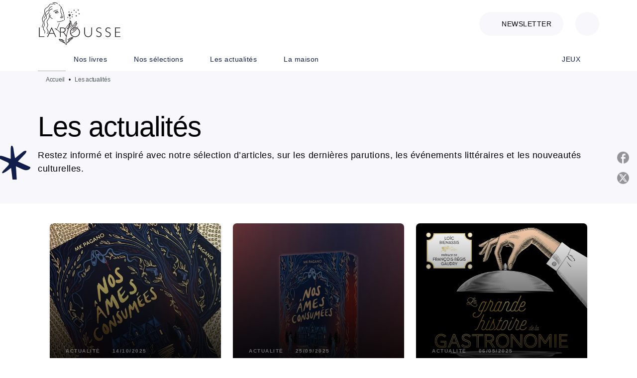

--- FILE ---
content_type: text/html
request_url: https://www.editions-larousse.fr/actualites/
body_size: 114174
content:
<!DOCTYPE html><html lang="fr"><head><meta charSet="utf-8"/><meta name="viewport" content="width=device-width"/><meta name="next-head-count" content="2"/><link data-react-helmet="true" rel="canonical" href="https://www.editions-larousse.fr/actualites/"/><link data-react-helmet="true" rel="preconnect" href="https://fonts.gstatic.com"/><link data-react-helmet="true" as="favicon" rel="shortcut icon" href="https://media.hachette.fr/28/2024-03/favicon-larousse.png"/><meta data-react-helmet="true" name="title" content="Les actualités | Page 1 sur 6 | Éditions Larousse"/><meta data-react-helmet="true" name="description"/><meta data-react-helmet="true" name="tdm-reservation" content="1"/><meta data-react-helmet="true" property="og:type" content="website"/><meta data-react-helmet="true" property="og:url" content="https://www.editions-larousse.fr/actualites/"/><meta data-react-helmet="true" property="og:title" content="Les actualités | Page 1 sur 6 | Éditions Larousse"/><meta data-react-helmet="true" property="og:description"/><meta data-react-helmet="true" property="og:image" content="https://media.hachette.fr/28/2023-02/logo_larousse_0.png"/><meta data-react-helmet="true" property="twitter:card" content="summary_large_image"/><meta data-react-helmet="true" property="twitter:url" content="https://www.editions-larousse.fr/actualites/"/><meta data-react-helmet="true" property="twitter:title" content="Les actualités | Page 1 sur 6 | Éditions Larousse"/><meta data-react-helmet="true" property="twitter:description"/><meta data-react-helmet="true" property="twitter:image" content="https://media.hachette.fr/28/2023-02/logo_larousse_0.png"/><script data-react-helmet="true" type="application/ld+json">{"@context":"https://schema.org","@type":"Article","headline":"Les actualités","image":null,"datePublished":null,"description":"","publisher":{"@type":"Organization","name":"Éditions Larousse","logo":{"@type":"ImageObject","url":"https://media.hachette.fr/28/2023-02/logo_larousse_0.png"},"url":"https://www.editions-larousse.fr"}}</script><title data-react-helmet="true">Les actualités | Page 1 sur 6 | Éditions Larousse</title><link rel="preload" href="/_next/static/css/30bb7ba8624ffc69.css" as="style"/><link rel="stylesheet" href="/_next/static/css/30bb7ba8624ffc69.css" data-n-g=""/><noscript data-n-css=""></noscript><script defer="" nomodule="" src="/_next/static/chunks/polyfills-c67a75d1b6f99dc8.js"></script><script src="/_next/static/chunks/webpack-9765523b66355ddf.js" defer=""></script><script src="/_next/static/chunks/framework-91f7956f9c79db49.js" defer=""></script><script src="/_next/static/chunks/main-5f95ec88460df6da.js" defer=""></script><script src="/_next/static/chunks/pages/_app-527177a87d243005.js" defer=""></script><script src="/_next/static/chunks/5047-bbda3de55e25c97e.js" defer=""></script><script src="/_next/static/chunks/pages/%5B...id%5D-0c2c802db1ac62ed.js" defer=""></script><script src="/_next/static/build-prod-28-41922/_buildManifest.js" defer=""></script><script src="/_next/static/build-prod-28-41922/_ssgManifest.js" defer=""></script><style id="jss-server-side">.MuiSvgIcon-root {
  fill: currentColor;
  width: 1em;
  height: 1em;
  display: inline-block;
  font-size: 1.7142857142857142rem;
  transition: fill 200ms cubic-bezier(0.4, 0, 0.2, 1) 0ms;
  flex-shrink: 0;
  user-select: none;
}
.MuiSvgIcon-colorPrimary {
  color: #111D4A;
}
.MuiSvgIcon-colorSecondary {
  color: #E46E6E;
}
.MuiSvgIcon-colorAction {
  color: rgba(0, 0, 0, 0.54);
}
.MuiSvgIcon-colorError {
  color: #FF1840;
}
.MuiSvgIcon-colorDisabled {
  color: rgba(0, 0, 0, 0.4);
}
.MuiSvgIcon-fontSizeInherit {
  font-size: inherit;
}
.MuiSvgIcon-fontSizeSmall {
  font-size: 1.4285714285714284rem;
}
.MuiSvgIcon-fontSizeLarge {
  font-size: 2.5rem;
}
.MuiCollapse-root {
  height: 0;
  overflow: hidden;
  transition: height 300ms cubic-bezier(0.4, 0, 0.2, 1) 0ms;
}
.MuiCollapse-entered {
  height: auto;
  overflow: visible;
}
.MuiCollapse-hidden {
  visibility: hidden;
}
.MuiCollapse-wrapper {
  display: flex;
}
.MuiCollapse-wrapperInner {
  width: 100%;
}
.MuiPaper-root {
  color: #000000;
  transition: box-shadow 300ms cubic-bezier(0.4, 0, 0.2, 1) 0ms;
  background-color: #fff;
}
.MuiPaper-rounded {
  border-radius: 8px;
}
.MuiPaper-outlined {
  border: 1px solid #ABBEB6;
}
.MuiPaper-elevation0 {
  box-shadow: none;
}
.MuiPaper-elevation1 {
  box-shadow: 0px 2px 1px -1px rgba(0,0,0,0.2),0px 1px 1px 0px rgba(0,0,0,0.14),0px 1px 3px 0px rgba(0,0,0,0.12);
}
.MuiPaper-elevation2 {
  box-shadow: 0px 3px 1px -2px rgba(0,0,0,0.2),0px 2px 2px 0px rgba(0,0,0,0.14),0px 1px 5px 0px rgba(0,0,0,0.12);
}
.MuiPaper-elevation3 {
  box-shadow: 0px 3px 3px -2px rgba(0,0,0,0.2),0px 3px 4px 0px rgba(0,0,0,0.14),0px 1px 8px 0px rgba(0,0,0,0.12);
}
.MuiPaper-elevation4 {
  box-shadow: 0px 2px 4px -1px rgba(0,0,0,0.2),0px 4px 5px 0px rgba(0,0,0,0.14),0px 1px 10px 0px rgba(0,0,0,0.12);
}
.MuiPaper-elevation5 {
  box-shadow: 0px 3px 5px -1px rgba(0,0,0,0.2),0px 5px 8px 0px rgba(0,0,0,0.14),0px 1px 14px 0px rgba(0,0,0,0.12);
}
.MuiPaper-elevation6 {
  box-shadow: 0px 3px 5px -1px rgba(0,0,0,0.2),0px 6px 10px 0px rgba(0,0,0,0.14),0px 1px 18px 0px rgba(0,0,0,0.12);
}
.MuiPaper-elevation7 {
  box-shadow: 0px 4px 5px -2px rgba(0,0,0,0.2),0px 7px 10px 1px rgba(0,0,0,0.14),0px 2px 16px 1px rgba(0,0,0,0.12);
}
.MuiPaper-elevation8 {
  box-shadow: 0px 5px 5px -3px rgba(0,0,0,0.2),0px 8px 10px 1px rgba(0,0,0,0.14),0px 3px 14px 2px rgba(0,0,0,0.12);
}
.MuiPaper-elevation9 {
  box-shadow: 0px 5px 6px -3px rgba(0,0,0,0.2),0px 9px 12px 1px rgba(0,0,0,0.14),0px 3px 16px 2px rgba(0,0,0,0.12);
}
.MuiPaper-elevation10 {
  box-shadow: 0px 6px 6px -3px rgba(0,0,0,0.2),0px 10px 14px 1px rgba(0,0,0,0.14),0px 4px 18px 3px rgba(0,0,0,0.12);
}
.MuiPaper-elevation11 {
  box-shadow: 0px 6px 7px -4px rgba(0,0,0,0.2),0px 11px 15px 1px rgba(0,0,0,0.14),0px 4px 20px 3px rgba(0,0,0,0.12);
}
.MuiPaper-elevation12 {
  box-shadow: 0px 7px 8px -4px rgba(0,0,0,0.2),0px 12px 17px 2px rgba(0,0,0,0.14),0px 5px 22px 4px rgba(0,0,0,0.12);
}
.MuiPaper-elevation13 {
  box-shadow: 0px 7px 8px -4px rgba(0,0,0,0.2),0px 13px 19px 2px rgba(0,0,0,0.14),0px 5px 24px 4px rgba(0,0,0,0.12);
}
.MuiPaper-elevation14 {
  box-shadow: 0px 7px 9px -4px rgba(0,0,0,0.2),0px 14px 21px 2px rgba(0,0,0,0.14),0px 5px 26px 4px rgba(0,0,0,0.12);
}
.MuiPaper-elevation15 {
  box-shadow: 0px 8px 9px -5px rgba(0,0,0,0.2),0px 15px 22px 2px rgba(0,0,0,0.14),0px 6px 28px 5px rgba(0,0,0,0.12);
}
.MuiPaper-elevation16 {
  box-shadow: 0px 8px 10px -5px rgba(0,0,0,0.2),0px 16px 24px 2px rgba(0,0,0,0.14),0px 6px 30px 5px rgba(0,0,0,0.12);
}
.MuiPaper-elevation17 {
  box-shadow: 0px 8px 11px -5px rgba(0,0,0,0.2),0px 17px 26px 2px rgba(0,0,0,0.14),0px 6px 32px 5px rgba(0,0,0,0.12);
}
.MuiPaper-elevation18 {
  box-shadow: 0px 9px 11px -5px rgba(0,0,0,0.2),0px 18px 28px 2px rgba(0,0,0,0.14),0px 7px 34px 6px rgba(0,0,0,0.12);
}
.MuiPaper-elevation19 {
  box-shadow: 0px 9px 12px -6px rgba(0,0,0,0.2),0px 19px 29px 2px rgba(0,0,0,0.14),0px 7px 36px 6px rgba(0,0,0,0.12);
}
.MuiPaper-elevation20 {
  box-shadow: 0px 10px 13px -6px rgba(0,0,0,0.2),0px 20px 31px 3px rgba(0,0,0,0.14),0px 8px 38px 7px rgba(0,0,0,0.12);
}
.MuiPaper-elevation21 {
  box-shadow: 0px 10px 13px -6px rgba(0,0,0,0.2),0px 21px 33px 3px rgba(0,0,0,0.14),0px 8px 40px 7px rgba(0,0,0,0.12);
}
.MuiPaper-elevation22 {
  box-shadow: 0px 10px 14px -6px rgba(0,0,0,0.2),0px 22px 35px 3px rgba(0,0,0,0.14),0px 8px 42px 7px rgba(0,0,0,0.12);
}
.MuiPaper-elevation23 {
  box-shadow: 0px 11px 14px -7px rgba(0,0,0,0.2),0px 23px 36px 3px rgba(0,0,0,0.14),0px 9px 44px 8px rgba(0,0,0,0.12);
}
.MuiPaper-elevation24 {
  box-shadow: 0px 11px 15px -7px rgba(0,0,0,0.2),0px 24px 38px 3px rgba(0,0,0,0.14),0px 9px 46px 8px rgba(0,0,0,0.12);
}
.MuiButtonBase-root {
  color: inherit;
  border: 0;
  cursor: pointer;
  margin: 0;
  display: inline-flex;
  outline: 0;
  padding: 0;
  position: relative;
  align-items: center;
  user-select: none;
  border-radius: 0;
  vertical-align: middle;
  -moz-appearance: none;
  justify-content: center;
  text-decoration: none;
  background-color: transparent;
  -webkit-appearance: none;
  -webkit-tap-highlight-color: transparent;
}
.MuiButtonBase-root::-moz-focus-inner {
  border-style: none;
}
.MuiButtonBase-root.Mui-disabled {
  cursor: default;
  pointer-events: none;
}
@media print {
  .MuiButtonBase-root {
    color-adjust: exact;
  }
}
  .MuiIconButton-root {
    flex: 0 0 auto;
    color: #000000;
    padding: 12px;
    overflow: visible;
    font-size: 1.7142857142857142rem;
    text-align: center;
    transition: background-color 150ms cubic-bezier(0.4, 0, 0.2, 1) 0ms;
    border-radius: 50%;
  }
  .MuiIconButton-root:hover {
    background-color: rgba(0, 0, 0, 0);
  }
  .MuiIconButton-root.Mui-disabled {
    color: rgba(0, 0, 0, 0.4);
    background-color: transparent;
  }
@media (hover: none) {
  .MuiIconButton-root:hover {
    background-color: transparent;
  }
}
  .MuiIconButton-edgeStart {
    margin-left: -12px;
  }
  .MuiIconButton-sizeSmall.MuiIconButton-edgeStart {
    margin-left: -3px;
  }
  .MuiIconButton-edgeEnd {
    margin-right: -12px;
  }
  .MuiIconButton-sizeSmall.MuiIconButton-edgeEnd {
    margin-right: -3px;
  }
  .MuiIconButton-colorInherit {
    color: inherit;
  }
  .MuiIconButton-colorPrimary {
    color: #000000;
  }
  .MuiIconButton-colorPrimary:hover {
    background-color: rgba(17, 29, 74, 0);
  }
@media (hover: none) {
  .MuiIconButton-colorPrimary:hover {
    background-color: transparent;
  }
}
  .MuiIconButton-colorSecondary {
    color: #E46E6E;
  }
  .MuiIconButton-colorSecondary:hover {
    background-color: rgba(228, 110, 110, 0);
  }
@media (hover: none) {
  .MuiIconButton-colorSecondary:hover {
    background-color: transparent;
  }
}
  .MuiIconButton-sizeSmall {
    padding: 3px;
    font-size: 1.2857142857142856rem;
  }
  .MuiIconButton-label {
    width: 100%;
    display: flex;
    align-items: inherit;
    justify-content: inherit;
  }

  .jss1 {
    margin-top: 24px;
    margin-bottom: 24px;
  }
  .jss2 {
    width: 100%;
    display: flex;
    align-items: center;
    justify-content: center;
  }
  .MuiTypography-root {
    margin: 0;
  }
  .MuiTypography-body2 {
    font-size: 16px;
    font-family: 'DM Sans', sans-serif;
    font-weight: 400;
    line-height: 1.25;
    letter-spacing: 0.27px;
  }
  .MuiTypography-body1 {
    font-size: 1.0625rem;
    font-family: 'DM Sans', sans-serif;
    font-weight: 400;
    line-height: 1.55;
    letter-spacing: 0.53px;
  }
@media (min-width:600px) {
  .MuiTypography-body1 {
    font-size: 1.129rem;
  }
}
@media (min-width:960px) {
  .MuiTypography-body1 {
    font-size: 1.129rem;
  }
}
@media (min-width:1176px) {
  .MuiTypography-body1 {
    font-size: 1.129rem;
  }
}
  .MuiTypography-caption {
    font-size: 12px;
    font-family: 'DM Sans', sans-serif;
    font-weight: 400;
    line-height: 1.33;
    letter-spacing: -0.3px;
  }
  .MuiTypography-button {
    font-size: 14px;
    font-family: 'DM Sans', sans-serif;
    font-weight: 400;
    line-height: 1.143;
    letter-spacing: 0.5px;
    text-transform: uppercase;
  }
  .MuiTypography-h1 {
    font-size: 3rem;
    font-family: 'DM Sans', sans-serif;
    font-weight: 700;
    line-height: 1.2;
    letter-spacing: -2px;
  }
@media (min-width:600px) {
  .MuiTypography-h1 {
    font-size: 3.9583rem;
  }
}
@media (min-width:960px) {
  .MuiTypography-h1 {
    font-size: 4.5833rem;
  }
}
@media (min-width:1176px) {
  .MuiTypography-h1 {
    font-size: 5rem;
  }
}
  .MuiTypography-h2 {
    font-size: 2.25rem;
    font-family: 'DM Sans', sans-serif;
    font-weight: 500;
    line-height: 1.07;
    letter-spacing: -1px;
  }
@media (min-width:600px) {
  .MuiTypography-h2 {
    font-size: 2.8037rem;
  }
}
@media (min-width:960px) {
  .MuiTypography-h2 {
    font-size: 3.271rem;
  }
}
@media (min-width:1176px) {
  .MuiTypography-h2 {
    font-size: 3.5047rem;
  }
}
  .MuiTypography-h3 {
    font-size: 2rem;
    font-family: 'DM Sans', sans-serif;
    font-weight: 500;
    line-height: 1.25;
    letter-spacing: -1px;
  }
@media (min-width:600px) {
  .MuiTypography-h3 {
    font-size: 2.6rem;
  }
}
@media (min-width:960px) {
  .MuiTypography-h3 {
    font-size: 2.8rem;
  }
}
@media (min-width:1176px) {
  .MuiTypography-h3 {
    font-size: 3rem;
  }
}
  .MuiTypography-h4 {
    font-size: 1.5rem;
    font-family: 'DM Sans', sans-serif;
    font-weight: 500;
    line-height: 1.25;
    letter-spacing: 0.75px;
  }
@media (min-width:600px) {
  .MuiTypography-h4 {
    font-size: 1.8rem;
  }
}
@media (min-width:960px) {
  .MuiTypography-h4 {
    font-size: 2rem;
  }
}
@media (min-width:1176px) {
  .MuiTypography-h4 {
    font-size: 2rem;
  }
}
  .MuiTypography-h5 {
    font-size: 1.25rem;
    font-family: 'DM Sans', sans-serif;
    font-weight: 600;
    line-height: 1.33;
    letter-spacing: 0.75px;
  }
@media (min-width:600px) {
  .MuiTypography-h5 {
    font-size: 1.3158rem;
  }
}
@media (min-width:960px) {
  .MuiTypography-h5 {
    font-size: 1.5038rem;
  }
}
@media (min-width:1176px) {
  .MuiTypography-h5 {
    font-size: 1.5038rem;
  }
}
  .MuiTypography-h6 {
    font-size: 1.125rem;
    font-family: DM Sans', sans-serif;
    font-weight: 400;
    line-height: 1.2;
    letter-spacing: 0.24px;
  }
@media (min-width:600px) {
  .MuiTypography-h6 {
    font-size: 1.25rem;
  }
}
@media (min-width:960px) {
  .MuiTypography-h6 {
    font-size: 1.25rem;
  }
}
@media (min-width:1176px) {
  .MuiTypography-h6 {
    font-size: 1.25rem;
  }
}
  .MuiTypography-subtitle1 {
    font-size: 1.0625rem;
    font-family: 'DM Sans', sans-serif;
    font-weight: 500;
    line-height: 1.5;
    letter-spacing: -0.25px;
  }
@media (min-width:600px) {
  .MuiTypography-subtitle1 {
    font-size: 1.1667rem;
  }
}
@media (min-width:960px) {
  .MuiTypography-subtitle1 {
    font-size: 1.1667rem;
  }
}
@media (min-width:1176px) {
  .MuiTypography-subtitle1 {
    font-size: 1.1667rem;
  }
}
  .MuiTypography-subtitle2 {
    font-size: 1.0625rem;
    font-family: 'DM Sans', sans-serif;
    font-weight: 400;
    line-height: 1.55;
    letter-spacing: 0.16px;
  }
@media (min-width:600px) {
  .MuiTypography-subtitle2 {
    font-size: 1.129rem;
  }
}
@media (min-width:960px) {
  .MuiTypography-subtitle2 {
    font-size: 1.129rem;
  }
}
@media (min-width:1176px) {
  .MuiTypography-subtitle2 {
    font-size: 1.129rem;
  }
}
  .MuiTypography-overline {
    font-size: 10px;
    font-family: 'DM Sans', sans-serif;
    font-weight: 700;
    line-height: 1.5;
    letter-spacing: 1.5px;
    text-transform: uppercase;
  }
  .MuiTypography-srOnly {
    width: 1px;
    height: 1px;
    overflow: hidden;
    position: absolute;
  }
  .MuiTypography-alignLeft {
    text-align: left;
  }
  .MuiTypography-alignCenter {
    text-align: center;
  }
  .MuiTypography-alignRight {
    text-align: right;
  }
  .MuiTypography-alignJustify {
    text-align: justify;
  }
  .MuiTypography-noWrap {
    overflow: hidden;
    white-space: nowrap;
    text-overflow: ellipsis;
  }
  .MuiTypography-gutterBottom {
    margin-bottom: 0.35em;
  }
  .MuiTypography-paragraph {
    margin-bottom: 16px;
  }
  .MuiTypography-colorInherit {
    color: inherit;
  }
  .MuiTypography-colorPrimary {
    color: #000000;
  }
  .MuiTypography-colorSecondary {
    color: #E46E6E;
  }
  .MuiTypography-colorTextPrimary {
    color: #000000;
  }
  .MuiTypography-colorTextSecondary {
    color: #687986;
  }
  .MuiTypography-colorError {
    color: #FF1840;
  }
  .MuiTypography-displayInline {
    display: inline;
  }
  .MuiTypography-displayBlock {
    display: block;
  }
  .MuiBreadcrumbs-root {
    color: #505A62;
    font-size: 12px;
  }
  .MuiBreadcrumbs-ol {
    margin: 0;
    display: flex;
    padding: 0;
    flex-wrap: wrap;
    list-style: none;
    align-items: center;
  }
  .MuiBreadcrumbs-separator {
    color: #000000;
    display: flex;
    transform: •;
    margin-left: 8px;
    user-select: none;
    margin-right: 8px;
    vertical-align: middle;
  }
  .MuiButton-root {
    color: #000000;
    padding: 6px 16px;
    font-size: 14px;
    min-width: 64px;
    box-sizing: border-box;
    min-height: 36px;
    transition: background-color 250ms cubic-bezier(0.4, 0, 0.2, 1) 0ms,box-shadow 250ms cubic-bezier(0.4, 0, 0.2, 1) 0ms,border 250ms cubic-bezier(0.4, 0, 0.2, 1) 0ms;
    font-family: 'DM Sans', sans-serif;
    font-weight: 400;
    line-height: 1.143;
    padding-left: 18px;
    border-radius: 4px;
    padding-right: 18px;
    letter-spacing: 0.5px;
    text-transform: uppercase;
  }
  .MuiButton-root:hover {
    text-decoration: none;
    background-color: rgba(0, 0, 0, 0);
  }
  .MuiButton-root.Mui-disabled {
    color: rgba(0, 0, 0, 0.4);
  }
@media (hover: none) {
  .MuiButton-root:hover {
    background-color: transparent;
  }
}
  .MuiButton-root:hover.Mui-disabled {
    background-color: transparent;
  }
  .MuiButton-label {
    width: 100%;
    display: inherit;
    align-items: inherit;
    justify-content: inherit;
  }
  .MuiButton-text {
    color: rgba(0, 0, 0, 1);
    opacity: 1;
    padding: 6px 8px;
  }
  .MuiButton-text:hover {
    opacity: 1;
  }
  .MuiButton-textPrimary {
    color: #111D4A;
  }
  .MuiButton-textPrimary:hover {
    background-color: rgba(17, 29, 74, 0);
  }
@media (hover: none) {
  .MuiButton-textPrimary:hover {
    background-color: transparent;
  }
}
  .MuiButton-textSecondary {
    color: #E46E6E;
  }
  .MuiButton-textSecondary:hover {
    background-color: rgba(228, 110, 110, 0);
  }
@media (hover: none) {
  .MuiButton-textSecondary:hover {
    background-color: transparent;
  }
}
  .MuiButton-outlined {
    border: 1px solid rgba(0, 0, 0, 0.23);
    padding: 5px 15px;
    box-shadow: none;
    border-radius: 1024px;
    background-color: #fff;
  }
  .MuiButton-outlined.Mui-disabled {
    border: 1px solid rgba(0, 0, 0, 0.2);
  }
  .MuiButton-outlinedPrimary {
    color: #111D4A;
    border: 1px solid rgba(17, 29, 74, 0.5);
    border-color: #111D4A;
  }
  .MuiButton-outlinedPrimary:hover {
    color: #000000;
    border: 1px solid #111D4A;
    box-shadow: 0px 2px 1px -1px rgba(0,0,0,0.2),0px 1px 1px 0px rgba(0,0,0,0.14),0px 1px 3px 0px rgba(0,0,0,0.12);
    border-color: #000000;
    background-color: #fff;
  }
  .MuiButton-outlinedPrimary.Mui-disabled {
    color: rgba(255, 255, 255, 0.40);
    opacity: 0.5;
    background-color: #fff;
  }
  .MuiButton-outlinedPrimary:focus {
    color: #fff;
    box-shadow: 0px 2px 4px -1px rgba(0,0,0,0.2),0px 4px 5px 0px rgba(0,0,0,0.14),0px 1px 10px 0px rgba(0,0,0,0.12);
    border-color: #111D4A;
    background-color: #111D4A;
  }
@media (hover: none) {
  .MuiButton-outlinedPrimary:hover {
    background-color: transparent;
  }
}
  .MuiButton-outlinedSecondary {
    color: #000000;
    border: 1px solid rgba(228, 110, 110, 0.5);
    border-color: #fff;
    background-color: #fff;
  }
  .MuiButton-outlinedSecondary:hover {
    color: #000000;
    border: 1px solid #E46E6E;
    box-shadow: 0px 2px 4px -1px rgba(0,0,0,0.2),0px 4px 5px 0px rgba(0,0,0,0.14),0px 1px 10px 0px rgba(0,0,0,0.12);
    border-color: #fff;
    background-color: #fff;
  }
  .MuiButton-outlinedSecondary.Mui-disabled {
    color: rgba(255, 255, 255, 0.40);
    border: 1px solid rgba(0, 0, 0, 0.4);
    background-color: #E46E6E;
  }
  .MuiButton-outlinedSecondary .MuiTouchRipple-child {
    background-color: #f5f5f5;
  }
  .MuiButton-outlinedSecondary:focus {
    0: b;
    1: u;
    2: t;
    3: t;
    4: o;
    5: n;
    6: s;
    7: .;
    8: o;
    9: u;
    10: t;
    11: l;
    12: i;
    13: n;
    14: e;
    15: d;
    16: S;
    17: e;
    18: c;
    19: o;
    20: n;
    21: d;
    22: a;
    23: r;
    24: y;
    25: .;
    26: h;
    27: o;
    28: v;
    29: e;
    30: r;
  }
  .MuiButton-outlinedSecondary  {
    -mui-touch-ripple-child: [object Object];
  }
@media (hover: none) {
  .MuiButton-outlinedSecondary:hover {
    background-color: transparent;
  }
}
  .MuiButton-contained {
    color: rgba(0, 0, 0, 0.87);
    box-shadow: none;
    border-radius: none;
    background-color: #e0e0e0;
  }
  .MuiButton-contained:hover {
    box-shadow: 0px 2px 4px -1px rgba(0,0,0,0.2),0px 4px 5px 0px rgba(0,0,0,0.14),0px 1px 10px 0px rgba(0,0,0,0.12);
    background-color: #AAAAAA;
  }
  .MuiButton-contained.Mui-focusVisible {
    box-shadow: 0px 3px 5px -1px rgba(0,0,0,0.2),0px 6px 10px 0px rgba(0,0,0,0.14),0px 1px 18px 0px rgba(0,0,0,0.12);
  }
  .MuiButton-contained:active {
    box-shadow: 0px 5px 5px -3px rgba(0,0,0,0.2),0px 8px 10px 1px rgba(0,0,0,0.14),0px 3px 14px 2px rgba(0,0,0,0.12);
  }
  .MuiButton-contained.Mui-disabled {
    color: rgba(0, 0, 0, 0.4);
    box-shadow: none;
    background-color: rgba(0, 0, 0, 0.4);
  }
@media (hover: none) {
  .MuiButton-contained:hover {
    box-shadow: 0px 3px 1px -2px rgba(0,0,0,0.2),0px 2px 2px 0px rgba(0,0,0,0.14),0px 1px 5px 0px rgba(0,0,0,0.12);
    background-color: #e0e0e0;
  }
}
  .MuiButton-contained:hover.Mui-disabled {
    background-color: rgba(0, 0, 0, 0.2);
  }
  .MuiButton-containedPrimary {
    color: #fff;
    box-shadow: none;
    border-radius: 1024px;
    background-color: #111D4A;
  }
  .MuiButton-containedPrimary:hover {
    color: #fff;
    background: linear-gradient(#070C1E, #070C1E);;
    box-shadow: none;
    background-color: palette.common.dark;
  }
  .MuiButton-containedPrimary .MuiTouchRipple-child {
    background-color: #111D4A;
  }
  .MuiButton-containedPrimary.Mui-disabled {
    color: rgba(0, 0, 0, 0.40);
    background-color: #687986;
  }
  .MuiButton-containedPrimary:focus {
    background-color: #687986;
  }
  .MuiButton-containedPrimary  {
    -mui-touch-ripple-child: [object Object];
  }
@media (hover: none) {
  .MuiButton-containedPrimary:hover {
    background-color: #111D4A;
  }
}
  .MuiButton-containedSecondary {
    color: #fff;
    border: 0px solid #000000;
    box-shadow: none;
    border-radius: 1024px;
    background-color: #687986;
  }
  .MuiButton-containedSecondary:hover {
    color: #fff;
    background: linear-gradient(#505A62, #505A62);;
    box-shadow: none;
    background-color: #070C1E;
  }
  .MuiButton-containedSecondary .MuiTouchRipple-child {
    background-color: rgba(0, 0, 0, 0.25);
  }
  .MuiButton-containedSecondary.Mui-disabled {
    color: rgba(0, 0, 0, 0.40);
    background-color: #FFAF81;
  }
  .MuiButton-containedSecondary:focus {
    color: #fff;
    box-shadow: 0px 2px 4px -1px rgba(0,0,0,0.2),0px 4px 5px 0px rgba(0,0,0,0.14),0px 1px 10px 0px rgba(0,0,0,0.12);
    background-color: rgba(0, 0, 0, 0.25);
  }
@media (hover: none) {
  .MuiButton-containedSecondary:hover {
    background-color: #E46E6E;
  }
}
  .MuiButton-disableElevation {
    box-shadow: none;
  }
  .MuiButton-disableElevation:hover {
    box-shadow: none;
  }
  .MuiButton-disableElevation.Mui-focusVisible {
    box-shadow: none;
  }
  .MuiButton-disableElevation:active {
    box-shadow: none;
  }
  .MuiButton-disableElevation.Mui-disabled {
    box-shadow: none;
  }
  .MuiButton-colorInherit {
    color: inherit;
    border-color: currentColor;
  }
  .MuiButton-textSizeSmall {
    padding: 4px 5px;
    font-size: 0.9285714285714285rem;
  }
  .MuiButton-textSizeLarge {
    padding: 8px 11px;
    font-size: 1.0714285714285714rem;
  }
  .MuiButton-outlinedSizeSmall {
    padding: 3px 9px;
    font-size: 0.9285714285714285rem;
  }
  .MuiButton-outlinedSizeLarge {
    padding: 7px 21px;
    font-size: 1.0714285714285714rem;
  }
  .MuiButton-containedSizeSmall {
    padding: 4px 10px;
    font-size: 0.9285714285714285rem;
  }
  .MuiButton-containedSizeLarge {
    padding: 8px 22px;
    font-size: 1.0714285714285714rem;
  }
  .MuiButton-fullWidth {
    width: 100%;
  }
  .MuiButton-startIcon {
    display: inherit;
    margin-left: -4px;
    margin-right: 8px;
  }
  .MuiButton-startIcon.MuiButton-iconSizeSmall {
    margin-left: -2px;
  }
  .MuiButton-endIcon {
    display: inherit;
    margin-left: 8px;
    margin-right: -4px;
  }
  .MuiButton-endIcon.MuiButton-iconSizeSmall {
    margin-right: -2px;
  }
  .MuiButton-iconSizeSmall > *:first-child {
    font-size: 18px;
  }
  .MuiButton-iconSizeMedium > *:first-child {
    font-size: 20px;
  }
  .MuiButton-iconSizeLarge > *:first-child {
    font-size: 22px;
  }
  .MuiCard-root {
    overflow: hidden;
  }
  .MuiCardActionArea-root {
    width: 100%;
    display: block;
    text-align: inherit;
  }
  .MuiCardActionArea-root:hover .MuiCardActionArea-focusHighlight {
    opacity: 0;
  }
  .MuiCardActionArea-root.Mui-focusVisible .MuiCardActionArea-focusHighlight {
    opacity: 0.12;
  }
  .MuiCardActionArea-focusHighlight {
    top: 0;
    left: 0;
    right: 0;
    bottom: 0;
    opacity: 0;
    overflow: hidden;
    position: absolute;
    transition: opacity 250ms cubic-bezier(0.4, 0, 0.2, 1) 0ms;
    border-radius: inherit;
    pointer-events: none;
    background-color: currentcolor;
  }
  .MuiCardContent-root {
    padding: 16px;
  }
  .MuiCardContent-root:last-child {
    padding-bottom: 24px;
  }
  .MuiCardMedia-root {
    display: block;
    background-size: cover;
    background-repeat: no-repeat;
    background-position: center;
  }
  .MuiCardMedia-media {
    width: 100%;
  }
  .MuiCardMedia-img {
    object-fit: cover;
  }
  .MuiChip-root {
    color: #687986;
    border: none;
    cursor: default;
    height: 24px;
    display: inline-flex;
    outline: 0;
    padding: 0;
    font-size: 14px;
    box-sizing: border-box;
    transition: background-color 300ms cubic-bezier(0.4, 0, 0.2, 1) 0ms,box-shadow 300ms cubic-bezier(0.4, 0, 0.2, 1) 0ms;
    align-items: center;
    font-family: "Mukta", "Helvetica", "Arial", sans-serif;
    font-weight: 600;
    white-space: nowrap;
    border-radius: 4px;
    letter-spacing: 0.094rem;
    text-transform: uppercase;
    vertical-align: middle;
    justify-content: center;
    text-decoration: none;
    background-color: transparent;
  }
  .MuiChip-root.Mui-disabled {
    opacity: 0.5;
    pointer-events: none;
  }
  .MuiChip-root .MuiChip-avatar {
    color: #616161;
    width: 24px;
    height: 24px;
    font-size: 0.8571428571428571rem;
    margin-left: 5px;
    margin-right: -6px;
  }
  .MuiChip-root .MuiChip-avatarColorPrimary {
    color: #fff;
    background-color: #070C1E;
  }
  .MuiChip-root .MuiChip-avatarColorSecondary {
    color: #fff;
    background-color: #CC7C4E;
  }
  .MuiChip-root .MuiChip-avatarSmall {
    width: 18px;
    height: 18px;
    font-size: 0.7142857142857142rem;
    margin-left: 4px;
    margin-right: -4px;
  }
  .MuiChip-sizeSmall {
    height: 18px;
    font-size: 0.625rem;
  }
  .MuiChip-colorPrimary {
    color: #fff;
    background-color: #111D4A;
  }
  .MuiChip-colorSecondary {
    color: #fff;
    background-color: #000000;
  }
  .MuiChip-clickable {
    cursor: pointer;
    user-select: none;
    -webkit-tap-highlight-color: transparent;
  }
  .MuiChip-clickable:hover, .MuiChip-clickable:focus {
    color: #111D4A;
    background-color: inherit;
  }
  .MuiChip-clickable:active {
    box-shadow: 0px 2px 1px -1px rgba(0,0,0,0.2),0px 1px 1px 0px rgba(0,0,0,0.14),0px 1px 3px 0px rgba(0,0,0,0.12);
  }
  .MuiChip-clickableColorPrimary:hover, .MuiChip-clickableColorPrimary:focus {
    background-color: rgb(36, 47, 88);
  }
  .MuiChip-clickableColorSecondary:hover, .MuiChip-clickableColorSecondary:focus {
    background-color: rgb(230, 121, 121);
  }
  .MuiChip-deletable:focus {
    background-color: rgb(206, 206, 206);
  }
  .MuiChip-deletableColorPrimary:focus {
    background-color: rgb(64, 74, 110);
  }
  .MuiChip-deletableColorSecondary:focus {
    background-color: rgb(233, 139, 139);
  }
  .MuiChip-outlined {
    border: 1px solid rgba(0, 0, 0, 0.23);
    background-color: transparent;
  }
  .MuiChip-clickable.MuiChip-outlined:hover, .MuiChip-clickable.MuiChip-outlined:focus, .MuiChip-deletable.MuiChip-outlined:focus {
    background-color: rgba(0, 0, 0, 0);
  }
  .MuiChip-outlined .MuiChip-avatar {
    margin-left: 4px;
  }
  .MuiChip-outlined .MuiChip-avatarSmall {
    margin-left: 2px;
  }
  .MuiChip-outlined .MuiChip-icon {
    margin-left: 4px;
  }
  .MuiChip-outlined .MuiChip-iconSmall {
    margin-left: 2px;
  }
  .MuiChip-outlined .MuiChip-deleteIcon {
    margin-right: 5px;
  }
  .MuiChip-outlined .MuiChip-deleteIconSmall {
    margin-right: 3px;
  }
  .MuiChip-outlinedPrimary {
    color: #111D4A;
    border: 1px solid #111D4A;
  }
  .MuiChip-clickable.MuiChip-outlinedPrimary:hover, .MuiChip-clickable.MuiChip-outlinedPrimary:focus, .MuiChip-deletable.MuiChip-outlinedPrimary:focus {
    background-color: rgba(17, 29, 74, 0);
  }
  .MuiChip-outlinedSecondary {
    color: #E46E6E;
    border: 1px solid #E46E6E;
  }
  .MuiChip-clickable.MuiChip-outlinedSecondary:hover, .MuiChip-clickable.MuiChip-outlinedSecondary:focus, .MuiChip-deletable.MuiChip-outlinedSecondary:focus {
    background-color: rgba(228, 110, 110, 0);
  }
  .MuiChip-icon {
    color: #616161;
    margin-left: 5px;
    margin-right: -6px;
  }
  .MuiChip-iconSmall {
    width: 18px;
    height: 18px;
    margin-left: 4px;
    margin-right: -4px;
  }
  .MuiChip-iconColorPrimary {
    color: inherit;
  }
  .MuiChip-iconColorSecondary {
    color: inherit;
  }
  .MuiChip-label {
    overflow: hidden;
    white-space: nowrap;
    padding-left: 6px;
    padding-right: 6px;
    text-overflow: ellipsis;
  }
  .MuiChip-labelSmall {
    padding-left: 8px;
    padding-right: 8px;
  }
  .MuiChip-deleteIcon {
    color: rgba(0, 0, 0, 0.26);
    width: 22px;
    cursor: pointer;
    height: 22px;
    margin: 0 5px 0 -6px;
    -webkit-tap-highlight-color: transparent;
  }
  .MuiChip-deleteIcon:hover {
    color: rgba(0, 0, 0, 0.4);
  }
  .MuiChip-deleteIconSmall {
    width: 16px;
    height: 16px;
    margin-left: -4px;
    margin-right: 4px;
  }
  .MuiChip-deleteIconColorPrimary {
    color: rgba(255, 255, 255, 0.7);
  }
  .MuiChip-deleteIconColorPrimary:hover, .MuiChip-deleteIconColorPrimary:active {
    color: #fff;
  }
  .MuiChip-deleteIconColorSecondary {
    color: rgba(255, 255, 255, 0.7);
  }
  .MuiChip-deleteIconColorSecondary:hover, .MuiChip-deleteIconColorSecondary:active {
    color: #fff;
  }
  .MuiChip-deleteIconOutlinedColorPrimary {
    color: rgba(17, 29, 74, 0.7);
  }
  .MuiChip-deleteIconOutlinedColorPrimary:hover, .MuiChip-deleteIconOutlinedColorPrimary:active {
    color: #111D4A;
  }
  .MuiChip-deleteIconOutlinedColorSecondary {
    color: rgba(228, 110, 110, 0.7);
  }
  .MuiChip-deleteIconOutlinedColorSecondary:hover, .MuiChip-deleteIconOutlinedColorSecondary:active {
    color: #E46E6E;
  }
  .MuiContainer-root {
    width: 100%;
    display: block;
    box-sizing: border-box;
    margin-left: auto;
    margin-right: auto;
    padding-left: 16px;
    padding-right: 16px;
  }
@media (min-width:600px) {
  .MuiContainer-root {
    padding-left: 24px;
    padding-right: 24px;
  }
}
  .MuiContainer-disableGutters {
    padding-left: 0;
    padding-right: 0;
  }
@media (min-width:600px) {
  .MuiContainer-fixed {
    max-width: 600px;
  }
}
@media (min-width:936px) {
  .MuiContainer-fixed {
    max-width: 936px;
  }
}
@media (min-width:960px) {
  .MuiContainer-fixed {
    max-width: 960px;
  }
}
@media (min-width:1176px) {
  .MuiContainer-fixed {
    max-width: 1176px;
  }
}
@media (min-width:1512px) {
  .MuiContainer-fixed {
    max-width: 1512px;
  }
}
@media (min-width:0px) {
  .MuiContainer-maxWidthXs {
    max-width: 444px;
  }
}
@media (min-width:600px) {
  .MuiContainer-maxWidthSm {
    max-width: 600px;
  }
}
@media (min-width:960px) {
  .MuiContainer-maxWidthMd {
    max-width: 960px;
  }
}
@media (min-width:1176px) {
  .MuiContainer-maxWidthLg {
    max-width: 1176px;
  }
}
@media (min-width:1512px) {
  .MuiContainer-maxWidthXl {
    max-width: 1512px;
  }
}
  html {
    box-sizing: border-box;
    -webkit-font-smoothing: antialiased;
    -moz-osx-font-smoothing: grayscale;
  }
  *, *::before, *::after {
    box-sizing: inherit;
  }
  strong, b {
    font-weight: 800;
  }
  body {
    color: #000000;
    margin: 0;
    font-size: 16px;
    font-family: 'DM Sans', sans-serif;
    font-weight: 400;
    line-height: 1.25;
    letter-spacing: 0.27px;
    background-color: #fff;
  }
@media print {
  body {
    background-color: #fff;
  }
}
  body::backdrop {
    background-color: #fff;
  }
  .ProductBookmarkAndAlertButtons .AlertButtonContainer {
    border: 2 !important;
  }
  .ProductBookmarkAndAlertButtons .BookmarkButtonContainer {
    border: 2 !important;
  }
  .MuiButton-containedPrimary.Mui-disabled {
    color: rgba(255,255,255);
  }
  .CardNewsAndEventsInfosText strong {
    color: #fff;
  }
  .RecipeImageContainer .Images {
    width: fit-content;
  }
  .DesktopColumn {
    display: none!important;
  }
@media (min-width:600px) {
  .RecipeImageContainer {
    flex-basis: auto!important;
    margin-right: 80px!important;
  }
}
  .MuiCssBaseline- {
    -card-news-and-events-infos-text strong: [object Object];
  }
  .MuiDrawer-docked {
    flex: 0 0 auto;
  }
  .MuiDrawer-paper {
    top: 0;
    flex: 1 0 auto;
    height: 100%;
    display: flex;
    outline: 0;
    z-index: 1200;
    position: fixed;
    overflow-y: auto;
    flex-direction: column;
    -webkit-overflow-scrolling: touch;
  }
  .MuiDrawer-paperAnchorLeft {
    left: 0;
    right: auto;
  }
  .MuiDrawer-paperAnchorRight {
    left: auto;
    right: 0;
  }
  .MuiDrawer-paperAnchorTop {
    top: 0;
    left: 0;
    right: 0;
    bottom: auto;
    height: auto;
    max-height: 100%;
  }
  .MuiDrawer-paperAnchorBottom {
    top: auto;
    left: 0;
    right: 0;
    bottom: 0;
    height: auto;
    max-height: 100%;
  }
  .MuiDrawer-paperAnchorDockedLeft {
    border-right: 1px solid #ABBEB6;
  }
  .MuiDrawer-paperAnchorDockedTop {
    border-bottom: 1px solid #ABBEB6;
  }
  .MuiDrawer-paperAnchorDockedRight {
    border-left: 1px solid #ABBEB6;
  }
  .MuiDrawer-paperAnchorDockedBottom {
    border-top: 1px solid #ABBEB6;
  }
@keyframes mui-auto-fill {}
@keyframes mui-auto-fill-cancel {}
  .MuiInputBase-root {
    color: #000000;
    cursor: text;
    display: inline-flex;
    position: relative;
    font-size: 1.0625rem;
    box-sizing: border-box;
    align-items: center;
    font-family: 'DM Sans', sans-serif;
    font-weight: 400;
    line-height: 1.1876em;
    letter-spacing: 0.53px;
  }
@media (min-width:600px) {
  .MuiInputBase-root {
    font-size: 1.129rem;
  }
}
@media (min-width:960px) {
  .MuiInputBase-root {
    font-size: 1.129rem;
  }
}
@media (min-width:1176px) {
  .MuiInputBase-root {
    font-size: 1.129rem;
  }
}
  .MuiInputBase-root.Mui-disabled {
    color: rgba(0, 0, 0, 0.38);
    cursor: default;
  }
  .MuiInputBase-multiline {
    padding: 6px 0 7px;
  }
  .MuiInputBase-multiline.MuiInputBase-marginDense {
    padding-top: 3px;
  }
  .MuiInputBase-fullWidth {
    width: 100%;
  }
  .MuiInputBase-input {
    font: inherit;
    color: currentColor;
    width: 100%;
    border: 0;
    height: 1.1876em;
    margin: 0;
    display: block;
    padding: 6px 0 7px;
    min-width: 0;
    background: none;
    box-sizing: content-box;
    animation-name: mui-auto-fill-cancel;
    letter-spacing: inherit;
    animation-duration: 10ms;
    -webkit-tap-highlight-color: transparent;
  }
  .MuiInputBase-input::-webkit-input-placeholder {
    color: currentColor;
    opacity: 0.42;
    transition: opacity 200ms cubic-bezier(0.4, 0, 0.2, 1) 0ms;
  }
  .MuiInputBase-input::-moz-placeholder {
    color: currentColor;
    opacity: 0.42;
    transition: opacity 200ms cubic-bezier(0.4, 0, 0.2, 1) 0ms;
  }
  .MuiInputBase-input:-ms-input-placeholder {
    color: currentColor;
    opacity: 0.42;
    transition: opacity 200ms cubic-bezier(0.4, 0, 0.2, 1) 0ms;
  }
  .MuiInputBase-input::-ms-input-placeholder {
    color: currentColor;
    opacity: 0.42;
    transition: opacity 200ms cubic-bezier(0.4, 0, 0.2, 1) 0ms;
  }
  .MuiInputBase-input:focus {
    outline: 0;
  }
  .MuiInputBase-input:invalid {
    box-shadow: none;
  }
  .MuiInputBase-input::-webkit-search-decoration {
    -webkit-appearance: none;
  }
  .MuiInputBase-input.Mui-disabled {
    opacity: 1;
  }
  .MuiInputBase-input:-webkit-autofill {
    animation-name: mui-auto-fill;
    animation-duration: 5000s;
  }
  label[data-shrink=false] + .MuiInputBase-formControl .MuiInputBase-input::-webkit-input-placeholder {
    opacity: 0 !important;
  }
  label[data-shrink=false] + .MuiInputBase-formControl .MuiInputBase-input::-moz-placeholder {
    opacity: 0 !important;
  }
  label[data-shrink=false] + .MuiInputBase-formControl .MuiInputBase-input:-ms-input-placeholder {
    opacity: 0 !important;
  }
  label[data-shrink=false] + .MuiInputBase-formControl .MuiInputBase-input::-ms-input-placeholder {
    opacity: 0 !important;
  }
  label[data-shrink=false] + .MuiInputBase-formControl .MuiInputBase-input:focus::-webkit-input-placeholder {
    opacity: 0.42;
  }
  label[data-shrink=false] + .MuiInputBase-formControl .MuiInputBase-input:focus::-moz-placeholder {
    opacity: 0.42;
  }
  label[data-shrink=false] + .MuiInputBase-formControl .MuiInputBase-input:focus:-ms-input-placeholder {
    opacity: 0.42;
  }
  label[data-shrink=false] + .MuiInputBase-formControl .MuiInputBase-input:focus::-ms-input-placeholder {
    opacity: 0.42;
  }
  .MuiInputBase-inputMarginDense {
    padding-top: 3px;
  }
  .MuiInputBase-inputMultiline {
    height: auto;
    resize: none;
    padding: 0;
  }
  .MuiInputBase-inputTypeSearch {
    -moz-appearance: textfield;
    -webkit-appearance: textfield;
  }
  .MuiFormControl-root {
    border: 0;
    margin: 0;
    display: inline-flex;
    padding: 0;
    position: relative;
    min-width: 0;
    flex-direction: column;
    vertical-align: top;
  }
  .MuiFormControl-marginNormal {
    margin-top: 16px;
    margin-bottom: 8px;
  }
  .MuiFormControl-marginDense {
    margin-top: 8px;
    margin-bottom: 4px;
  }
  .MuiFormControl-fullWidth {
    width: 100%;
  }
  .MuiFormLabel-root {
    color: #687986;
    padding: 0;
    font-size: 1.0625rem;
    font-family: 'DM Sans', sans-serif;
    font-weight: 400;
    line-height: 1;
    letter-spacing: 0.53px;
  }
@media (min-width:600px) {
  .MuiFormLabel-root {
    font-size: 1.129rem;
  }
}
@media (min-width:960px) {
  .MuiFormLabel-root {
    font-size: 1.129rem;
  }
}
@media (min-width:1176px) {
  .MuiFormLabel-root {
    font-size: 1.129rem;
  }
}
  .MuiFormLabel-root.Mui-focused {
    color: #111D4A;
  }
  .MuiFormLabel-root.Mui-disabled {
    color: rgba(0, 0, 0, 0.38);
  }
  .MuiFormLabel-root.Mui-error {
    color: #FF1840;
  }
  .MuiFormLabel-colorSecondary.Mui-focused {
    color: #E46E6E;
  }
  .MuiFormLabel-asterisk.Mui-error {
    color: #FF1840;
  }
  .MuiGrid-container {
    width: 100%;
    display: flex;
    flex-wrap: wrap;
    box-sizing: border-box;
  }
  .MuiGrid-item {
    margin: 0;
    box-sizing: border-box;
  }
  .MuiGrid-zeroMinWidth {
    min-width: 0;
  }
  .MuiGrid-direction-xs-column {
    flex-direction: column;
  }
  .MuiGrid-direction-xs-column-reverse {
    flex-direction: column-reverse;
  }
  .MuiGrid-direction-xs-row-reverse {
    flex-direction: row-reverse;
  }
  .MuiGrid-wrap-xs-nowrap {
    flex-wrap: nowrap;
  }
  .MuiGrid-wrap-xs-wrap-reverse {
    flex-wrap: wrap-reverse;
  }
  .MuiGrid-align-items-xs-center {
    align-items: center;
  }
  .MuiGrid-align-items-xs-flex-start {
    align-items: flex-start;
  }
  .MuiGrid-align-items-xs-flex-end {
    align-items: flex-end;
  }
  .MuiGrid-align-items-xs-baseline {
    align-items: baseline;
  }
  .MuiGrid-align-content-xs-center {
    align-content: center;
  }
  .MuiGrid-align-content-xs-flex-start {
    align-content: flex-start;
  }
  .MuiGrid-align-content-xs-flex-end {
    align-content: flex-end;
  }
  .MuiGrid-align-content-xs-space-between {
    align-content: space-between;
  }
  .MuiGrid-align-content-xs-space-around {
    align-content: space-around;
  }
  .MuiGrid-justify-content-xs-center {
    justify-content: center;
  }
  .MuiGrid-justify-content-xs-flex-end {
    justify-content: flex-end;
  }
  .MuiGrid-justify-content-xs-space-between {
    justify-content: space-between;
  }
  .MuiGrid-justify-content-xs-space-around {
    justify-content: space-around;
  }
  .MuiGrid-justify-content-xs-space-evenly {
    justify-content: space-evenly;
  }
  .MuiGrid-spacing-xs-1 {
    width: calc(100% + 8px);
    margin: -4px;
  }
  .MuiGrid-spacing-xs-1 > .MuiGrid-item {
    padding: 4px;
  }
  .MuiGrid-spacing-xs-2 {
    width: calc(100% + 16px);
    margin: -8px;
  }
  .MuiGrid-spacing-xs-2 > .MuiGrid-item {
    padding: 8px;
  }
  .MuiGrid-spacing-xs-3 {
    width: calc(100% + 24px);
    margin: -12px;
  }
  .MuiGrid-spacing-xs-3 > .MuiGrid-item {
    padding: 12px;
  }
  .MuiGrid-spacing-xs-4 {
    width: calc(100% + 32px);
    margin: -16px;
  }
  .MuiGrid-spacing-xs-4 > .MuiGrid-item {
    padding: 16px;
  }
  .MuiGrid-spacing-xs-5 {
    width: calc(100% + 40px);
    margin: -20px;
  }
  .MuiGrid-spacing-xs-5 > .MuiGrid-item {
    padding: 20px;
  }
  .MuiGrid-spacing-xs-6 {
    width: calc(100% + 48px);
    margin: -24px;
  }
  .MuiGrid-spacing-xs-6 > .MuiGrid-item {
    padding: 24px;
  }
  .MuiGrid-spacing-xs-7 {
    width: calc(100% + 56px);
    margin: -28px;
  }
  .MuiGrid-spacing-xs-7 > .MuiGrid-item {
    padding: 28px;
  }
  .MuiGrid-spacing-xs-8 {
    width: calc(100% + 64px);
    margin: -32px;
  }
  .MuiGrid-spacing-xs-8 > .MuiGrid-item {
    padding: 32px;
  }
  .MuiGrid-spacing-xs-9 {
    width: calc(100% + 72px);
    margin: -36px;
  }
  .MuiGrid-spacing-xs-9 > .MuiGrid-item {
    padding: 36px;
  }
  .MuiGrid-spacing-xs-10 {
    width: calc(100% + 80px);
    margin: -40px;
  }
  .MuiGrid-spacing-xs-10 > .MuiGrid-item {
    padding: 40px;
  }
  .MuiGrid-grid-xs-auto {
    flex-grow: 0;
    max-width: none;
    flex-basis: auto;
  }
  .MuiGrid-grid-xs-true {
    flex-grow: 1;
    max-width: 100%;
    flex-basis: 0;
  }
  .MuiGrid-grid-xs-1 {
    flex-grow: 0;
    max-width: 8.333333%;
    flex-basis: 8.333333%;
  }
  .MuiGrid-grid-xs-2 {
    flex-grow: 0;
    max-width: 16.666667%;
    flex-basis: 16.666667%;
  }
  .MuiGrid-grid-xs-3 {
    flex-grow: 0;
    max-width: 25%;
    flex-basis: 25%;
  }
  .MuiGrid-grid-xs-4 {
    flex-grow: 0;
    max-width: 33.333333%;
    flex-basis: 33.333333%;
  }
  .MuiGrid-grid-xs-5 {
    flex-grow: 0;
    max-width: 41.666667%;
    flex-basis: 41.666667%;
  }
  .MuiGrid-grid-xs-6 {
    flex-grow: 0;
    max-width: 50%;
    flex-basis: 50%;
  }
  .MuiGrid-grid-xs-7 {
    flex-grow: 0;
    max-width: 58.333333%;
    flex-basis: 58.333333%;
  }
  .MuiGrid-grid-xs-8 {
    flex-grow: 0;
    max-width: 66.666667%;
    flex-basis: 66.666667%;
  }
  .MuiGrid-grid-xs-9 {
    flex-grow: 0;
    max-width: 75%;
    flex-basis: 75%;
  }
  .MuiGrid-grid-xs-10 {
    flex-grow: 0;
    max-width: 83.333333%;
    flex-basis: 83.333333%;
  }
  .MuiGrid-grid-xs-11 {
    flex-grow: 0;
    max-width: 91.666667%;
    flex-basis: 91.666667%;
  }
  .MuiGrid-grid-xs-12 {
    flex-grow: 0;
    max-width: 100%;
    flex-basis: 100%;
  }
@media (min-width:600px) {
  .MuiGrid-grid-sm-auto {
    flex-grow: 0;
    max-width: none;
    flex-basis: auto;
  }
  .MuiGrid-grid-sm-true {
    flex-grow: 1;
    max-width: 100%;
    flex-basis: 0;
  }
  .MuiGrid-grid-sm-1 {
    flex-grow: 0;
    max-width: 8.333333%;
    flex-basis: 8.333333%;
  }
  .MuiGrid-grid-sm-2 {
    flex-grow: 0;
    max-width: 16.666667%;
    flex-basis: 16.666667%;
  }
  .MuiGrid-grid-sm-3 {
    flex-grow: 0;
    max-width: 25%;
    flex-basis: 25%;
  }
  .MuiGrid-grid-sm-4 {
    flex-grow: 0;
    max-width: 33.333333%;
    flex-basis: 33.333333%;
  }
  .MuiGrid-grid-sm-5 {
    flex-grow: 0;
    max-width: 41.666667%;
    flex-basis: 41.666667%;
  }
  .MuiGrid-grid-sm-6 {
    flex-grow: 0;
    max-width: 50%;
    flex-basis: 50%;
  }
  .MuiGrid-grid-sm-7 {
    flex-grow: 0;
    max-width: 58.333333%;
    flex-basis: 58.333333%;
  }
  .MuiGrid-grid-sm-8 {
    flex-grow: 0;
    max-width: 66.666667%;
    flex-basis: 66.666667%;
  }
  .MuiGrid-grid-sm-9 {
    flex-grow: 0;
    max-width: 75%;
    flex-basis: 75%;
  }
  .MuiGrid-grid-sm-10 {
    flex-grow: 0;
    max-width: 83.333333%;
    flex-basis: 83.333333%;
  }
  .MuiGrid-grid-sm-11 {
    flex-grow: 0;
    max-width: 91.666667%;
    flex-basis: 91.666667%;
  }
  .MuiGrid-grid-sm-12 {
    flex-grow: 0;
    max-width: 100%;
    flex-basis: 100%;
  }
}
@media (min-width:936px) {
  .MuiGrid-grid-form-auto {
    flex-grow: 0;
    max-width: none;
    flex-basis: auto;
  }
  .MuiGrid-grid-form-true {
    flex-grow: 1;
    max-width: 100%;
    flex-basis: 0;
  }
  .MuiGrid-grid-form-1 {
    flex-grow: 0;
    max-width: 8.333333%;
    flex-basis: 8.333333%;
  }
  .MuiGrid-grid-form-2 {
    flex-grow: 0;
    max-width: 16.666667%;
    flex-basis: 16.666667%;
  }
  .MuiGrid-grid-form-3 {
    flex-grow: 0;
    max-width: 25%;
    flex-basis: 25%;
  }
  .MuiGrid-grid-form-4 {
    flex-grow: 0;
    max-width: 33.333333%;
    flex-basis: 33.333333%;
  }
  .MuiGrid-grid-form-5 {
    flex-grow: 0;
    max-width: 41.666667%;
    flex-basis: 41.666667%;
  }
  .MuiGrid-grid-form-6 {
    flex-grow: 0;
    max-width: 50%;
    flex-basis: 50%;
  }
  .MuiGrid-grid-form-7 {
    flex-grow: 0;
    max-width: 58.333333%;
    flex-basis: 58.333333%;
  }
  .MuiGrid-grid-form-8 {
    flex-grow: 0;
    max-width: 66.666667%;
    flex-basis: 66.666667%;
  }
  .MuiGrid-grid-form-9 {
    flex-grow: 0;
    max-width: 75%;
    flex-basis: 75%;
  }
  .MuiGrid-grid-form-10 {
    flex-grow: 0;
    max-width: 83.333333%;
    flex-basis: 83.333333%;
  }
  .MuiGrid-grid-form-11 {
    flex-grow: 0;
    max-width: 91.666667%;
    flex-basis: 91.666667%;
  }
  .MuiGrid-grid-form-12 {
    flex-grow: 0;
    max-width: 100%;
    flex-basis: 100%;
  }
}
@media (min-width:960px) {
  .MuiGrid-grid-md-auto {
    flex-grow: 0;
    max-width: none;
    flex-basis: auto;
  }
  .MuiGrid-grid-md-true {
    flex-grow: 1;
    max-width: 100%;
    flex-basis: 0;
  }
  .MuiGrid-grid-md-1 {
    flex-grow: 0;
    max-width: 8.333333%;
    flex-basis: 8.333333%;
  }
  .MuiGrid-grid-md-2 {
    flex-grow: 0;
    max-width: 16.666667%;
    flex-basis: 16.666667%;
  }
  .MuiGrid-grid-md-3 {
    flex-grow: 0;
    max-width: 25%;
    flex-basis: 25%;
  }
  .MuiGrid-grid-md-4 {
    flex-grow: 0;
    max-width: 33.333333%;
    flex-basis: 33.333333%;
  }
  .MuiGrid-grid-md-5 {
    flex-grow: 0;
    max-width: 41.666667%;
    flex-basis: 41.666667%;
  }
  .MuiGrid-grid-md-6 {
    flex-grow: 0;
    max-width: 50%;
    flex-basis: 50%;
  }
  .MuiGrid-grid-md-7 {
    flex-grow: 0;
    max-width: 58.333333%;
    flex-basis: 58.333333%;
  }
  .MuiGrid-grid-md-8 {
    flex-grow: 0;
    max-width: 66.666667%;
    flex-basis: 66.666667%;
  }
  .MuiGrid-grid-md-9 {
    flex-grow: 0;
    max-width: 75%;
    flex-basis: 75%;
  }
  .MuiGrid-grid-md-10 {
    flex-grow: 0;
    max-width: 83.333333%;
    flex-basis: 83.333333%;
  }
  .MuiGrid-grid-md-11 {
    flex-grow: 0;
    max-width: 91.666667%;
    flex-basis: 91.666667%;
  }
  .MuiGrid-grid-md-12 {
    flex-grow: 0;
    max-width: 100%;
    flex-basis: 100%;
  }
}
@media (min-width:1176px) {
  .MuiGrid-grid-lg-auto {
    flex-grow: 0;
    max-width: none;
    flex-basis: auto;
  }
  .MuiGrid-grid-lg-true {
    flex-grow: 1;
    max-width: 100%;
    flex-basis: 0;
  }
  .MuiGrid-grid-lg-1 {
    flex-grow: 0;
    max-width: 8.333333%;
    flex-basis: 8.333333%;
  }
  .MuiGrid-grid-lg-2 {
    flex-grow: 0;
    max-width: 16.666667%;
    flex-basis: 16.666667%;
  }
  .MuiGrid-grid-lg-3 {
    flex-grow: 0;
    max-width: 25%;
    flex-basis: 25%;
  }
  .MuiGrid-grid-lg-4 {
    flex-grow: 0;
    max-width: 33.333333%;
    flex-basis: 33.333333%;
  }
  .MuiGrid-grid-lg-5 {
    flex-grow: 0;
    max-width: 41.666667%;
    flex-basis: 41.666667%;
  }
  .MuiGrid-grid-lg-6 {
    flex-grow: 0;
    max-width: 50%;
    flex-basis: 50%;
  }
  .MuiGrid-grid-lg-7 {
    flex-grow: 0;
    max-width: 58.333333%;
    flex-basis: 58.333333%;
  }
  .MuiGrid-grid-lg-8 {
    flex-grow: 0;
    max-width: 66.666667%;
    flex-basis: 66.666667%;
  }
  .MuiGrid-grid-lg-9 {
    flex-grow: 0;
    max-width: 75%;
    flex-basis: 75%;
  }
  .MuiGrid-grid-lg-10 {
    flex-grow: 0;
    max-width: 83.333333%;
    flex-basis: 83.333333%;
  }
  .MuiGrid-grid-lg-11 {
    flex-grow: 0;
    max-width: 91.666667%;
    flex-basis: 91.666667%;
  }
  .MuiGrid-grid-lg-12 {
    flex-grow: 0;
    max-width: 100%;
    flex-basis: 100%;
  }
}
@media (min-width:1512px) {
  .MuiGrid-grid-xl-auto {
    flex-grow: 0;
    max-width: none;
    flex-basis: auto;
  }
  .MuiGrid-grid-xl-true {
    flex-grow: 1;
    max-width: 100%;
    flex-basis: 0;
  }
  .MuiGrid-grid-xl-1 {
    flex-grow: 0;
    max-width: 8.333333%;
    flex-basis: 8.333333%;
  }
  .MuiGrid-grid-xl-2 {
    flex-grow: 0;
    max-width: 16.666667%;
    flex-basis: 16.666667%;
  }
  .MuiGrid-grid-xl-3 {
    flex-grow: 0;
    max-width: 25%;
    flex-basis: 25%;
  }
  .MuiGrid-grid-xl-4 {
    flex-grow: 0;
    max-width: 33.333333%;
    flex-basis: 33.333333%;
  }
  .MuiGrid-grid-xl-5 {
    flex-grow: 0;
    max-width: 41.666667%;
    flex-basis: 41.666667%;
  }
  .MuiGrid-grid-xl-6 {
    flex-grow: 0;
    max-width: 50%;
    flex-basis: 50%;
  }
  .MuiGrid-grid-xl-7 {
    flex-grow: 0;
    max-width: 58.333333%;
    flex-basis: 58.333333%;
  }
  .MuiGrid-grid-xl-8 {
    flex-grow: 0;
    max-width: 66.666667%;
    flex-basis: 66.666667%;
  }
  .MuiGrid-grid-xl-9 {
    flex-grow: 0;
    max-width: 75%;
    flex-basis: 75%;
  }
  .MuiGrid-grid-xl-10 {
    flex-grow: 0;
    max-width: 83.333333%;
    flex-basis: 83.333333%;
  }
  .MuiGrid-grid-xl-11 {
    flex-grow: 0;
    max-width: 91.666667%;
    flex-basis: 91.666667%;
  }
  .MuiGrid-grid-xl-12 {
    flex-grow: 0;
    max-width: 100%;
    flex-basis: 100%;
  }
}
  .MuiIcon-root {
    width: 1em;
    height: 1em;
    overflow: hidden;
    font-size: 1.7142857142857142rem;
    flex-shrink: 0;
    user-select: none;
  }
  .MuiIcon-colorPrimary {
    color: #111D4A;
  }
  .MuiIcon-colorSecondary {
    color: #E46E6E;
  }
  .MuiIcon-colorAction {
    color: rgba(0, 0, 0, 0.54);
  }
  .MuiIcon-colorError {
    color: #FF1840;
  }
  .MuiIcon-colorDisabled {
    color: rgba(0, 0, 0, 0.4);
  }
  .MuiIcon-fontSizeInherit {
    font-size: inherit;
  }
  .MuiIcon-fontSizeSmall {
    font-size: 1.4285714285714284rem;
  }
  .MuiIcon-fontSizeLarge {
    font-size: 2.571428571428571rem;
  }
  .MuiInputLabel-root {
    display: block;
    transform-origin: top left;
  }
  .MuiInputLabel-asterisk {
    color: #FF1840;
  }
  .MuiInputLabel-formControl {
    top: 0;
    left: 0;
    position: absolute;
    transform: translate(0, 24px) scale(1);
  }
  .MuiInputLabel-marginDense {
    transform: translate(0, 21px) scale(1);
  }
  .MuiInputLabel-shrink {
    transform: translate(0, 1.5px) scale(0.75);
    transform-origin: top left;
  }
  .MuiInputLabel-animated {
    transition: color 200ms cubic-bezier(0.0, 0, 0.2, 1) 0ms,transform 200ms cubic-bezier(0.0, 0, 0.2, 1) 0ms;
  }
  .MuiInputLabel-filled {
    z-index: 1;
    transform: translate(12px, 20px) scale(1);
    pointer-events: none;
  }
  .MuiInputLabel-filled.MuiInputLabel-marginDense {
    transform: translate(12px, 17px) scale(1);
  }
  .MuiInputLabel-filled.MuiInputLabel-shrink {
    transform: translate(12px, 10px) scale(0.75);
  }
  .MuiInputLabel-filled.MuiInputLabel-shrink.MuiInputLabel-marginDense {
    transform: translate(12px, 7px) scale(0.75);
  }
  .MuiInputLabel-outlined {
    z-index: 1;
    transform: translate(14px, 20px) scale(1);
    pointer-events: none;
  }
  .MuiInputLabel-outlined.MuiInputLabel-marginDense {
    transform: translate(14px, 12px) scale(1);
  }
  .MuiInputLabel-outlined.MuiInputLabel-shrink {
    transform: translate(14px, -6px) scale(0.75);
  }
  .MuiList-root {
    margin: 0;
    padding: 0;
    position: relative;
    list-style: none;
  }
  .MuiList-padding {
    padding-top: 8px;
    padding-bottom: 8px;
  }
  .MuiList-subheader {
    padding-top: 0;
  }
  .MuiListItem-root {
    width: 100%;
    display: flex;
    position: relative;
    box-sizing: border-box;
    text-align: left;
    align-items: center;
    padding-top: 8px;
    padding-bottom: 8px;
    justify-content: flex-start;
    text-decoration: none;
  }
  .MuiListItem-root.Mui-focusVisible {
    background-color: #BD363A;
  }
  .MuiListItem-root.Mui-selected, .MuiListItem-root.Mui-selected:hover {
    background-color: #BD363A;
  }
  .MuiListItem-root.Mui-disabled {
    opacity: 0.5;
  }
  .MuiListItem-container {
    position: relative;
  }
  .MuiListItem-dense {
    padding-top: 4px;
    padding-bottom: 4px;
  }
  .MuiListItem-alignItemsFlexStart {
    align-items: flex-start;
  }
  .MuiListItem-divider {
    border-bottom: 1px solid #ABBEB6;
    background-clip: padding-box;
  }
  .MuiListItem-gutters {
    padding-left: 16px;
    padding-right: 16px;
  }
  .MuiListItem-button {
    transition: background-color 150ms cubic-bezier(0.4, 0, 0.2, 1) 0ms;
  }
  .MuiListItem-button:hover {
    text-decoration: none;
    background-color: #FFF;
  }
@media (hover: none) {
  .MuiListItem-button:hover {
    background-color: transparent;
  }
}
  .MuiListItem-secondaryAction {
    padding-right: 48px;
  }
  .MuiListItemIcon-root {
    color: #000000;
    display: inline-flex;
    min-width: 56px;
    flex-shrink: 0;
  }
  .MuiListItemIcon-alignItemsFlexStart {
    margin-top: 8px;
  }
  .jss3 {
    top: -5px;
    left: 0;
    right: 0;
    bottom: 0;
    margin: 0;
    padding: 0 8px;
    overflow: hidden;
    position: absolute;
    border-style: solid;
    border-width: 1px;
    border-radius: inherit;
    pointer-events: none;
  }
  .jss4 {
    padding: 0;
    text-align: left;
    transition: width 150ms cubic-bezier(0.0, 0, 0.2, 1) 0ms;
    line-height: 11px;
  }
  .jss5 {
    width: auto;
    height: 11px;
    display: block;
    padding: 0;
    font-size: 0.75em;
    max-width: 0.01px;
    text-align: left;
    transition: max-width 50ms cubic-bezier(0.0, 0, 0.2, 1) 0ms;
    visibility: hidden;
  }
  .jss5 > span {
    display: inline-block;
    padding-left: 5px;
    padding-right: 5px;
  }
  .jss6 {
    max-width: 1000px;
    transition: max-width 100ms cubic-bezier(0.0, 0, 0.2, 1) 50ms;
  }
  .MuiOutlinedInput-root {
    position: relative;
    border-radius: 8px;
  }
  .MuiOutlinedInput-root:hover .MuiOutlinedInput-notchedOutline {
    border-color: #000000;
  }
@media (hover: none) {
  .MuiOutlinedInput-root:hover .MuiOutlinedInput-notchedOutline {
    border-color: rgba(0, 0, 0, 0.23);
  }
}
  .MuiOutlinedInput-root.Mui-focused .MuiOutlinedInput-notchedOutline {
    border-color: #111D4A;
    border-width: 2px;
  }
  .MuiOutlinedInput-root.Mui-error .MuiOutlinedInput-notchedOutline {
    border-color: #FF1840;
  }
  .MuiOutlinedInput-root.Mui-disabled .MuiOutlinedInput-notchedOutline {
    border-color: rgba(0, 0, 0, 0.4);
  }
  .MuiOutlinedInput-colorSecondary.Mui-focused .MuiOutlinedInput-notchedOutline {
    border-color: #E46E6E;
  }
  .MuiOutlinedInput-adornedStart {
    padding-left: 14px;
  }
  .MuiOutlinedInput-adornedEnd {
    padding-right: 14px;
  }
  .MuiOutlinedInput-multiline {
    padding: 18.5px 14px;
  }
  .MuiOutlinedInput-multiline.MuiOutlinedInput-marginDense {
    padding-top: 10.5px;
    padding-bottom: 10.5px;
  }
  .MuiOutlinedInput-notchedOutline {
    border-color: #000000;
  }
  .MuiOutlinedInput-input {
    padding: 18.5px 14px;
  }
  .MuiOutlinedInput-input:-webkit-autofill {
    border-radius: inherit;
  }
  .MuiOutlinedInput-inputMarginDense {
    padding-top: 10.5px;
    padding-bottom: 10.5px;
  }
  .MuiOutlinedInput-inputMultiline {
    padding: 0;
  }
  .MuiOutlinedInput-inputAdornedStart {
    padding-left: 0;
  }
  .MuiOutlinedInput-inputAdornedEnd {
    padding-right: 0;
  }
  .MuiSnackbar-root {
    left: 8px;
    right: 8px;
    display: flex;
    z-index: 1400;
    position: fixed;
    align-items: center;
    justify-content: center;
  }
  .MuiSnackbar-anchorOriginTopCenter {
    top: 8px;
  }
@media (min-width:600px) {
  .MuiSnackbar-anchorOriginTopCenter {
    top: 24px;
    left: 50%;
    right: auto;
    transform: translateX(-50%);
  }
}
  .MuiSnackbar-anchorOriginBottomCenter {
    bottom: 8px;
  }
@media (min-width:600px) {
  .MuiSnackbar-anchorOriginBottomCenter {
    left: 50%;
    right: auto;
    bottom: 24px;
    transform: translateX(-50%);
  }
}
  .MuiSnackbar-anchorOriginTopRight {
    top: 8px;
    justify-content: flex-end;
  }
@media (min-width:600px) {
  .MuiSnackbar-anchorOriginTopRight {
    top: 24px;
    left: auto;
    right: 24px;
  }
}
  .MuiSnackbar-anchorOriginBottomRight {
    bottom: 8px;
    justify-content: flex-end;
  }
@media (min-width:600px) {
  .MuiSnackbar-anchorOriginBottomRight {
    left: auto;
    right: 24px;
    bottom: 24px;
  }
}
  .MuiSnackbar-anchorOriginTopLeft {
    top: 8px;
    justify-content: flex-start;
  }
@media (min-width:600px) {
  .MuiSnackbar-anchorOriginTopLeft {
    top: 24px;
    left: 24px;
    right: auto;
  }
}
  .MuiSnackbar-anchorOriginBottomLeft {
    bottom: 8px;
    justify-content: flex-start;
  }
@media (min-width:600px) {
  .MuiSnackbar-anchorOriginBottomLeft {
    left: 24px;
    right: auto;
    bottom: 24px;
  }
}
  .MuiTab-root {
    padding: 6px 12px;
    overflow: hidden;
    position: relative;
    font-size: 14px;
    max-width: 264px;
    min-width: 0;
    box-sizing: border-box;
    min-height: 48px;
    text-align: center;
    flex-shrink: 0;
    font-family: 'DM Sans', sans-serif;
    font-weight: 400;
    line-height: 1.143;
    padding-top: 0;
    white-space: normal;
    padding-left: 16px;
    padding-right: 16px;
    letter-spacing: 0.5px;
    padding-bottom: 0;
    text-transform: uppercase;
  }
@media (min-width:600px) {
  .MuiTab-root {
    min-width: 160px;
  }
}
  .MuiTab-root:before {
    width: 100%;
    bottom: 0;
    height: 1px;
    content: "";
    display: block;
    position: absolute;
    background-color: rgba(0, 0, 0, 0.3);
  }
@media (min-width:0px) {
  .MuiTab-root {
    min-width: 0;
  }
}
  .MuiTab-labelIcon {
    min-height: 72px;
    padding-top: 9px;
  }
  .MuiTab-labelIcon .MuiTab-wrapper > *:first-child {
    margin-bottom: 6px;
  }
  .MuiTab-textColorInherit {
    color: inherit;
    opacity: 1;
  }
  .MuiTab-textColorInherit.Mui-selected {
    opacity: 1;
  }
  .MuiTab-textColorInherit.Mui-disabled {
    opacity: 0.5;
  }
  .MuiTab-textColorPrimary {
    color: #687986;
  }
  .MuiTab-textColorPrimary.Mui-selected {
    color: #111D4A;
  }
  .MuiTab-textColorPrimary.Mui-disabled {
    color: rgba(0, 0, 0, 0.38);
  }
  .MuiTab-textColorSecondary {
    color: #687986;
  }
  .MuiTab-textColorSecondary.Mui-selected {
    color: #E46E6E;
  }
  .MuiTab-textColorSecondary.Mui-disabled {
    color: rgba(0, 0, 0, 0.38);
  }
  .MuiTab-fullWidth {
    flex-grow: 1;
    max-width: none;
    flex-basis: 0;
    flex-shrink: 1;
  }
  .MuiTab-wrapped {
    font-size: 0.8571428571428571rem;
    line-height: 1.5;
  }
  .MuiTab-wrapper {
    width: 100%;
    display: inline-flex;
    align-items: center;
    flex-direction: column;
    justify-content: center;
  }
  .MuiTabs-root {
    display: flex;
    overflow: hidden;
    position: relative;
    min-height: 48px;
    -webkit-overflow-scrolling: touch;
  }
  .MuiTabs-root:before {
    width: 100%;
    bottom: 0;
    height: 1px;
    content: "";
    display: block;
    position: absolute;
    background-color: rgba(0, 0, 0, 0.16);
  }
  .MuiTabs-vertical {
    flex-direction: column;
  }
  .MuiTabs-flexContainer {
    display: flex;
  }
  .MuiTabs-flexContainerVertical {
    flex-direction: column;
  }
  .MuiTabs-centered {
    justify-content: center;
  }
  .MuiTabs-scroller {
    flex: 1 1 auto;
    display: inline-block;
    position: relative;
    white-space: nowrap;
  }
  .MuiTabs-fixed {
    width: 100%;
    overflow-x: hidden;
  }
  .MuiTabs-scrollable {
    overflow-x: scroll;
    scrollbar-width: none;
  }
  .MuiTabs-scrollable::-webkit-scrollbar {
    display: none;
  }
@media (max-width:599.95px) {
  .MuiTabs-scrollButtonsDesktop {
    display: none;
  }
}
  .MuiTabs-indicator {
    margin-bottom: 0;
  }
</style><style data-styled="" data-styled-version="5.3.5">.bZtGPQ.bZtGPQ removed false startIcon{"startIcon":false, "endIcon":false;}/*!sc*/
.bZtGPQ.bZtGPQ removed false endIcon{"startIcon":false, "endIcon":false;}/*!sc*/
.cGsupg.cGsupg{border-radius:50px;background-color:#F7F7FC;}/*!sc*/
.cGsupg.cGsupg removed false startIcon{"startIcon":false, "endIcon":false, "borderRadius":"50px", "backgroundColor":"#F7F7FC";}/*!sc*/
.cGsupg.cGsupg removed false endIcon{"startIcon":false, "endIcon":false, "borderRadius":"50px", "backgroundColor":"#F7F7FC";}/*!sc*/
.kNLydT.kNLydT{margin-top:24px;}/*!sc*/
.kNLydT.kNLydT removed false startIcon{"startIcon":false, "endIcon":false, "marginTop":"24px";}/*!sc*/
.kNLydT.kNLydT removed false endIcon{"startIcon":false, "endIcon":false, "marginTop":"24px";}/*!sc*/
data-styled.g1[id="sc-3e127f1c-0"]{content:"bZtGPQ,cGsupg,kNLydT,"}/*!sc*/
.gKhEeW{display:-webkit-box;display:-webkit-flex;display:-ms-flexbox;display:flex;width:-webkit-fit-content;width:-moz-fit-content;width:fit-content;margin-bottom:16px;}/*!sc*/
.gKhEeW.no-text{min-width:unset;height:40px;width:40px;padding:0px;}/*!sc*/
.gKhEeW.no-text .MuiButton-label{width:18px;-webkit-align-items:unset;-webkit-box-align:unset;-ms-flex-align:unset;align-items:unset;-webkit-box-pack:unset;-webkit-justify-content:unset;-ms-flex-pack:unset;justify-content:unset;}/*!sc*/
.gKhEeW.no-text .MuiButton-endIcon.MuiButton-iconSizeMedium{margin-left:0px;}/*!sc*/
data-styled.g3[id="sc-ebddfe40-0"]{content:"gKhEeW,"}/*!sc*/
.gRHqiw{display:-webkit-box;display:-webkit-flex;display:-ms-flexbox;display:flex;-webkit-flex-direction:column;-ms-flex-direction:column;flex-direction:column;-webkit-align-items:center;-webkit-box-align:center;-ms-flex-align:center;align-items:center;}/*!sc*/
.gRHqiw .imageContainer{position:relative;}/*!sc*/
.gRHqiw .imageContainer .tag{position:absolute;left:0;bottom:0;margin:24px 24px;border-radius:8px;}/*!sc*/
.gRHqiw .titleContainer{display:-webkit-box;display:-webkit-flex;display:-ms-flexbox;display:flex;-webkit-box-pack:justify;-webkit-justify-content:space-between;-ms-flex-pack:justify;justify-content:space-between;-webkit-align-items:center;-webkit-box-align:center;-ms-flex-align:center;align-items:center;}/*!sc*/
data-styled.g4[id="sc-f2c25e2-0"]{content:"gRHqiw,"}/*!sc*/
.hHyA-DP{position:relative;}/*!sc*/
.hHyA-DP.has-bg-img{height:-webkit-fit-content;height:-moz-fit-content;height:fit-content;padding-top:176px;padding-bottom:32px;display:-webkit-box;display:-webkit-flex;display:-ms-flexbox;display:flex;-webkit-box-pack:center;-webkit-justify-content:center;-ms-flex-pack:center;justify-content:center;-webkit-align-items:center;-webkit-box-align:center;-ms-flex-align:center;align-items:center;}/*!sc*/
.hHyA-DP.has-bg-img.has-slider{min-height:520px;}/*!sc*/
@media (min-width:960px){.hHyA-DP.has-bg-img{height:-webkit-fit-content;height:-moz-fit-content;height:fit-content;min-height:unset;padding-top:248px;padding-bottom:106px;}}/*!sc*/
.hHyA-DP.has-bg-img .DefaultHeaderContent{position:relative;z-index:2;}/*!sc*/
.hHyA-DP.has-bg-img .DefaultHeaderContent .MainTitle,.hHyA-DP.has-bg-img .DefaultHeaderContent .SubTitle{color:white;}/*!sc*/
.hHyA-DP.has-video{aspect-ratio:16/9;}/*!sc*/
@media (min-width:960px){.hHyA-DP.has-video{padding-top:24%;}}/*!sc*/
@media (min-width:600px){.hHyA-DP .TitlesWrapper{display:-webkit-box;display:-webkit-flex;display:-ms-flexbox;display:flex;-webkit-box-pack:justify;-webkit-justify-content:space-between;-ms-flex-pack:justify;justify-content:space-between;-webkit-align-items:center;-webkit-box-align:center;-ms-flex-align:center;align-items:center;gap:20px;}}/*!sc*/
.hHyA-DP .TitlesContainer{-webkit-flex:1;-ms-flex:1;flex:1;}/*!sc*/
.hHyA-DP .Titles{position:relative;}/*!sc*/
.hHyA-DP .TitlesIcon{position:absolute;bottom:-4px;-webkit-transform:translateX(-115%);-ms-transform:translateX(-115%);transform:translateX(-115%);}/*!sc*/
@media (min-width:960px){.hHyA-DP .Titles .Button{margin-top:40px;}}/*!sc*/
.hHyA-DP .MainTitle{width:100%;text-align:left;margin-bottom:14.4px;}/*!sc*/
@media (min-width:960px){.hHyA-DP .MainTitle{margin-right:0px;}}/*!sc*/
.hHyA-DP .SubTitleContainer{margin-bottom:8px;}/*!sc*/
.hHyA-DP .DefaultHeaderAlertBookmarkContainer{display:-webkit-box;display:-webkit-flex;display:-ms-flexbox;display:flex;-webkit-box-pack:center;-webkit-justify-content:center;-ms-flex-pack:center;justify-content:center;}/*!sc*/
.hHyA-DP .DefaultHeaderAlertBookmarkContainer .DefaultHeaderBookmarkAndAlertButtons{overflow:hidden;}/*!sc*/
.hHyA-DP .DefaultHeaderAlertBookmarkContainer .DefaultHeaderBookmarkAndAlertButtons .BookmarkButtonContainer{margin-right:0px;}/*!sc*/
.hHyA-DP .DefaultHeaderAlertBookmarkContainer .DefaultHeaderBookmarkAndAlertButtons:hover{background-color:transparent !important;}/*!sc*/
@media (max-width:1175.95px){.hHyA-DP .DefaultHeaderAlertBookmarkContainer .DefaultHeaderBookmarkAndAlertButtons{background:none;border:none;padding:0px;}.hHyA-DP .DefaultHeaderAlertBookmarkContainer .DefaultHeaderBookmarkAndAlertButtons .SecondLabel{padding:0;}.hHyA-DP .DefaultHeaderAlertBookmarkContainer .DefaultHeaderBookmarkAndAlertButtons .SecondLabel:before{display:none;}}/*!sc*/
@media (min-width:960px){.hHyA-DP .DefaultHeaderAlertBookmarkContainer .DefaultHeaderBookmarkAndAlertButtons{padding:0;}.hHyA-DP .DefaultHeaderAlertBookmarkContainer .DefaultHeaderBookmarkAndAlertButtons .FirstLabel,.hHyA-DP .DefaultHeaderAlertBookmarkContainer .DefaultHeaderBookmarkAndAlertButtons .SecondLabel{padding:0;}.hHyA-DP .DefaultHeaderAlertBookmarkContainer .DefaultHeaderBookmarkAndAlertButtons .SecondLabel:before{-webkit-transform:translateX(0px);-ms-transform:translateX(0px);transform:translateX(0px);}.hHyA-DP .DefaultHeaderAlertBookmarkContainer .DefaultHeaderBookmarkAndAlertButtons .BookmarkButtonContainer{border-top-right-radius:0px;border-bottom-right-radius:0px;}.hHyA-DP .DefaultHeaderAlertBookmarkContainer .DefaultHeaderBookmarkAndAlertButtons .AlertButtonContainer{border-top-left-radius:0px;border-bottom-left-radius:0px;}}/*!sc*/
@media (min-width:1176px){.hHyA-DP .DefaultHeaderAlertBookmarkContainer .DefaultHeaderBookmarkAndAlertButtons .BookmarkButtonContainer,.hHyA-DP .DefaultHeaderAlertBookmarkContainer .DefaultHeaderBookmarkAndAlertButtons .AlertButtonContainer{border:none;}}/*!sc*/
.hHyA-DP .SubTitle{margin-top:0;margin-bottom:0;}/*!sc*/
@media (min-width:960px){.hHyA-DP .SubTitle .no-alert{margin-right:400px;}}/*!sc*/
.hHyA-DP .DefaultHeaderBackground{position:absolute;top:0px;height:100%;width:100%;}/*!sc*/
.hHyA-DP .DefaultHeaderBackgroundOverlay{width:100%;height:100%;background-color:black;opacity:0.5;position:absolute;z-index:1;}/*!sc*/
.hHyA-DP .DefaultHeaderBackgroundSlider,.hHyA-DP .DefaultHeaderBackground span{height:100%;width:100%;}/*!sc*/
.hHyA-DP .DefaultHeaderBackgroundImage{height:100%;width:100%;object-fit:cover;}/*!sc*/
.hHyA-DP .DefaultHeaderBackground.is-slider span{-webkit-transition:filter 300ms,opacity 1000ms ease-in;transition:filter 300ms,opacity 1000ms ease-in;}/*!sc*/
.hHyA-DP .DefaultHeaderBackground.is-slider .fade-enter{opacity:0;}/*!sc*/
.hHyA-DP .DefaultHeaderBackground.is-slider .fade-enter-active{opacity:1;-webkit-transition:opacity 1000ms ease-in;transition:opacity 1000ms ease-in;}/*!sc*/
.hHyA-DP .DefaultHeaderBackground.is-slider .fade-exit{opacity:1;}/*!sc*/
.hHyA-DP .DefaultHeaderBackground.is-slider .fade-exit-active{opacity:0;-webkit-transition:opacity 1000ms ease-in;transition:opacity 1000ms ease-in;}/*!sc*/
data-styled.g5[id="sc-cf8b8b1c-0"]{content:"hHyA-DP,"}/*!sc*/
.kRfLXE .item{max-width:100%;margin-bottom:32px;}/*!sc*/
.kRfLXE .column{padding:16px;}/*!sc*/
data-styled.g10[id="sc-dfc6a3d3-0"]{content:"kRfLXE,"}/*!sc*/
.fgjDnR.fgjDnR{border-radius:100px;background-color:#111D4A;box-shadow:none;display:-webkit-box;display:-webkit-flex;display:-ms-flexbox;display:flex;-webkit-flex-direction:column;-ms-flex-direction:column;flex-direction:column;width:100%;-webkit-align-items:center;-webkit-box-align:center;-ms-flex-align:center;align-items:center;min-height:88px;padding-top:16px;padding-bottom:16px;padding-left:16px;padding-right:16px;}/*!sc*/
@media (min-width:600px){.fgjDnR.fgjDnR{-webkit-flex-direction:row;-ms-flex-direction:row;flex-direction:row;padding-top:16px;padding-bottom:16px;padding-left:32px;padding-right:32px;}}/*!sc*/
.fgjDnR .Infos{display:-webkit-box;display:-webkit-flex;display:-ms-flexbox;display:flex;width:100%;-webkit-align-items:center;-webkit-box-align:center;-ms-flex-align:center;align-items:center;margin-bottom:16px;}/*!sc*/
.fgjDnR .InfosIcon{margin-right:16px;}/*!sc*/
@media (min-width:600px){.fgjDnR .Infos{margin-bottom:0;width:50%;}}/*!sc*/
.fgjDnR .Form{width:100%;}/*!sc*/
@media (min-width:600px){.fgjDnR .Form{width:50%;}}/*!sc*/
.fgjDnR .FieldWrapper{position:relative;color:#111D4A;}/*!sc*/
@media (min-width:600px){.fgjDnR .FieldWrapper{padding-left:32px;min-width:250px;}}/*!sc*/
.fgjDnR .FieldWrapper .MuiFormLabel-root{color:#111D4A;}/*!sc*/
.fgjDnR .FieldWrapper .MuiInputBase-root{padding-right:50px;color:#111D4A;}/*!sc*/
.fgjDnR .FieldWrapper .MuiOutlinedInput-notchedOutline{border-color:#fff !important;}/*!sc*/
.fgjDnR .FieldWrapper .MuiFormHelperText-root{position:absolute;bottom:0;}/*!sc*/
.fgjDnR .FieldWrapper .MuiFormHelperText-root.Mui-error{color:#111D4A;opacity:0.5;}/*!sc*/
.fgjDnR .FieldWrapper .MuiFormLabel-asterisk.MuiInputLabel-asterisk{display:none;}/*!sc*/
.fgjDnR .FieldWrapper .MuiInputLabel-formControl{color:#fff;font-size:14px;font-weight:400;font-family:'DM Sans',sans-serif;}/*!sc*/
.fgjDnR .FieldWrapper .MuiOutlinedInput-root.Mui-error .MuiOutlinedInput-notchedOutline{border-color:#fff;}/*!sc*/
.fgjDnR .Submit{position:absolute;top:50%;right:0;-webkit-transform:translateY(-50%);-ms-transform:translateY(-50%);transform:translateY(-50%);color:#111D4A;}/*!sc*/
.fgjDnR .Legal strong,.fgjDnR .Legal b,.fgjDnR .Legal em{color:#fff;}/*!sc*/
.fgjDnR .Legal b{font-weight:bold;}/*!sc*/
.fgjDnR .Legal a{-webkit-text-decoration:underline;text-decoration:underline;color:#fff;}/*!sc*/
.fgjDnR .Legal a:hover{color:#687986;}/*!sc*/
data-styled.g22[id="sc-2eb40111-0"]{content:"fgjDnR,"}/*!sc*/
.eMcTzG .NetworkButton{-webkit-transition:color ease-in-out 0.25s;transition:color ease-in-out 0.25s;width:34px;height:34px;color:#F2F4F8;}/*!sc*/
removed [object Object] .sc-5cc81ac6-0 .NetworkButton:hover "width":"34px",removed [object Object] .eMcTzG .NetworkButton:hover "height":"34px",removed [object Object] .eMcTzG .NetworkButton:hover "color":"#F2F4F8",removed [object Object] .eMcTzG .NetworkButton:hover "&:hover":{"color":"#111D4A";}/*!sc*/
.eMcTzG .NetworkButton:hover{color:#111D4A;}/*!sc*/
.xQkMS .NetworkButton{-webkit-transition:color ease-in-out 0.25s;transition:color ease-in-out 0.25s;width:34px;height:34px;color:#687986;}/*!sc*/
removed [object Object] .sc-5cc81ac6-0 .NetworkButton:hover "width":"34px",removed [object Object] .xQkMS .NetworkButton:hover "height":"34px",removed [object Object] .xQkMS .NetworkButton:hover "color":"#687986",removed [object Object] .xQkMS .NetworkButton:hover "&:hover":{"color":"#111D4A";}/*!sc*/
.xQkMS .NetworkButton:hover{color:#111D4A;}/*!sc*/
data-styled.g23[id="sc-5cc81ac6-0"]{content:"eMcTzG,xQkMS,"}/*!sc*/
.bMgKfK.bMgKfK{margin-bottom:16px;}/*!sc*/
.bMgKfK.bMgKfK .ColumnEntry{border-bottom-width:0px;border-bottom-style:solid;border-bottom-color:#FFFFFF;}/*!sc*/
.bMgKfK.bMgKfK .ColumnEntryTextFull{-webkit-flex:1;-ms-flex:1;flex:1;}/*!sc*/
.bMgKfK.bMgKfK .ColumnEntry:hover{border-bottom-color:#687986;}/*!sc*/
.bMgKfK.bMgKfK .ColumnEntry:hover .ColumnEntryText{color:#687986;}/*!sc*/
.bMgKfK.bMgKfK .ColumnEntry.Mui-focusVisible{border-bottom-color:#FFFFFF;}/*!sc*/
.bMgKfK.bMgKfK .ColumnEntry.Mui-focusVisible .ColumnEntryText{color:#fff;}/*!sc*/
.bMgKfK.bMgKfK .ColumnEntry.Mui-focusVisible:hover{border-bottom-color:#687986;}/*!sc*/
.bMgKfK.bMgKfK .ColumnEntry.Mui-focusVisible:hover .ColumnEntryText{color:#687986;}/*!sc*/
.bMgKfK.bMgKfK .ColumnEntry .MuiListItemIcon-root{min-width:28px;-webkit-align-self:flex-start;-ms-flex-item-align:start;align-self:flex-start;}/*!sc*/
.bMgKfK.bMgKfK .ColumnProduct{display:-webkit-box;display:-webkit-flex;display:-ms-flexbox;display:flex;-webkit-box-pack:center;-webkit-justify-content:center;-ms-flex-pack:center;justify-content:center;width:100%;}/*!sc*/
.bMgKfK.bMgKfK .StretchedLink::after{position:absolute;top:0;right:0;bottom:0;left:0;z-index:1;content:'';}/*!sc*/
.ilofWP.ilofWP{margin-bottom:16px;}/*!sc*/
.ilofWP.ilofWP .ColumnEntry{background-color:transparent;}/*!sc*/
.ilofWP.ilofWP .ColumnEntryTextFull{-webkit-flex:1;-ms-flex:1;flex:1;}/*!sc*/
.ilofWP.ilofWP .ColumnEntry:hover{border-bottom-color:none;}/*!sc*/
.ilofWP.ilofWP .ColumnEntry:hover .ColumnEntryText{color:#687986;}/*!sc*/
.ilofWP.ilofWP .ColumnEntry.Mui-focusVisible{border-bottom-color:#FFFFFF;}/*!sc*/
.ilofWP.ilofWP .ColumnEntry.Mui-focusVisible .ColumnEntryText{color:#fff;}/*!sc*/
.ilofWP.ilofWP .ColumnEntry.Mui-focusVisible:hover{border-bottom-color:none;}/*!sc*/
.ilofWP.ilofWP .ColumnEntry.Mui-focusVisible:hover .ColumnEntryText{color:#687986;}/*!sc*/
.ilofWP.ilofWP .ColumnEntry .MuiListItemIcon-root{min-width:28px;-webkit-align-self:flex-start;-ms-flex-item-align:start;align-self:flex-start;}/*!sc*/
.ilofWP.ilofWP .ColumnProduct{display:-webkit-box;display:-webkit-flex;display:-ms-flexbox;display:flex;-webkit-box-pack:center;-webkit-justify-content:center;-ms-flex-pack:center;justify-content:center;width:100%;}/*!sc*/
.ilofWP.ilofWP .StretchedLink::after{position:absolute;top:0;right:0;bottom:0;left:0;z-index:1;content:'';}/*!sc*/
data-styled.g24[id="sc-dec56e81-0"]{content:"bMgKfK,ilofWP,"}/*!sc*/
.kLrQcK.kLrQcK{display:block;padding-bottom:16px;}/*!sc*/
data-styled.g25[id="sc-dec56e81-1"]{content:"kLrQcK,"}/*!sc*/
.iFAzsV.iFAzsV .TabsPanel{margin-top:24px;}/*!sc*/
.iFAzsV.iFAzsV .MuiTabs-indicator{background-color:#E46E6E;height:2px;}/*!sc*/
.iFAzsV.iFAzsV button.MuiTab-root{text-transform:none;color:#111D4A;}/*!sc*/
.iFAzsV.iFAzsV button.MuiTab-root:hover{color:#687986;}/*!sc*/
.iFAzsV.iFAzsV button.MuiTab-root:hover:before{background-color:#111D4A;}/*!sc*/
.iFAzsV.iFAzsV .TabsPanel .MuiTabs-root:before{background-color:unset;}/*!sc*/
.iFAzsV.iFAzsV .TabsPanel .MuiTabs-root button:before{background-color:unset;}/*!sc*/
.iFAzsV.iFAzsV .TabsPanel .MuiTabs-root .MuiTabs-flexContainer{-webkit-box-pack:end;-webkit-justify-content:flex-end;-ms-flex-pack:end;justify-content:flex-end;}/*!sc*/
data-styled.g32[id="sc-3b6952fd-0"]{content:"iFAzsV,"}/*!sc*/
.dYZfEs{cursor:pointer;color:inherit;-webkit-text-decoration:inherit;text-decoration:inherit;-webkit-transition:color cubic-bezier(0.4,0,0.2,1) 200ms;transition:color cubic-bezier(0.4,0,0.2,1) 200ms;}/*!sc*/
data-styled.g33[id="sc-25262758-0"]{content:"dYZfEs,"}/*!sc*/
.fBSecm.fBSecm{border-radius:2px;font-family:DM Sans,sans-serif;font-size:10px;-webkit-letter-spacing:1.5px;-moz-letter-spacing:1.5px;-ms-letter-spacing:1.5px;letter-spacing:1.5px;text-transform:uppercase;}/*!sc*/
.fBSecm.fBSecm removed 700 fontWeight{"borderRadius":"2px", "fontFamily":"'DM Sans', sans-serif", "fontWeight":700, "fontSize":"10px", "lineHeight":1.5, "letterSpacing":"1.5px", "textTransform":"uppercase";}/*!sc*/
.fBSecm.fBSecm removed 1.5 lineHeight{"borderRadius":"2px", "fontFamily":"'DM Sans', sans-serif", "fontWeight":700, "fontSize":"10px", "lineHeight":1.5, "letterSpacing":"1.5px", "textTransform":"uppercase";}/*!sc*/
data-styled.g34[id="sc-def5ae80-0"]{content:"fBSecm,"}/*!sc*/
.hMKnAX{display:block;overflow:hidden;box-sizing:border-box;position:relative;width:168px;height:95px;}/*!sc*/
.hMKnAX img{position:absolute;top:0;left:0;bottom:0;right:0;box-sizing:border-box;padding:0;border:none;margin:auto;display:block;width:0;height:0;min-width:100%;max-width:100%;min-height:100%;max-height:100%;object-fit:contain;}/*!sc*/
.cpOsZE{display:block;overflow:hidden;box-sizing:border-box;position:relative;width:72px;height:72px;}/*!sc*/
.cpOsZE img{position:absolute;top:0;left:0;bottom:0;right:0;box-sizing:border-box;padding:0;border:none;margin:auto;display:block;width:0;height:0;min-width:100%;max-width:100%;min-height:100%;max-height:100%;object-fit:contain;}/*!sc*/
data-styled.g36[id="sc-569da0ed-0"]{content:"hMKnAX,cpOsZE,"}/*!sc*/
.jkkcqL.jkkcqL{box-sizing:border-box;icon:arrow_forward;width:48px;height:48px;background-color:#F7F7FC;color:#000000;border-radius:50px;box-shadow:none;border:0px solid #EEEAE7;}/*!sc*/
.jkkcqL.jkkcqL removed [object Object] hover{, "border":"0px solid #EEEAE7";}/*!sc*/
.jkkcqL.jkkcqL removed [object Object] hover "icon":"arrow_forward",.jkkcqL.jkkcqL removed [object Object] hover "width":"48px",.jkkcqL.jkkcqL removed [object Object] hover "height":"48px",.jkkcqL.jkkcqL removed [object Object] hover "backgroundColor":"#F7F7FC",.jkkcqL.jkkcqL removed [object Object] hover "color":"#000000",.jkkcqL.jkkcqL removed [object Object] hover "borderRadius":"50px",.jkkcqL.jkkcqL removed [object Object] hover "boxShadow":"none",.jkkcqL.jkkcqL removed [object Object] hover "hover":{"backgroundColor":"#fff", "color":"#E46E6E";}/*!sc*/
.jkkcqL.jkkcqL removed [object Object] hover,.jkkcqL.jkkcqL removed [object Object] hover "&:hover,&:focus":{"backgroundColor":"#fff", "color":"#111D4A";}/*!sc*/
removed [object Object] .jkkcqL.jkkcqL:hover,.jkkcqL.jkkcqL:focus{, "border":"0px solid #EEEAE7";}/*!sc*/
removed [object Object] .jkkcqL.jkkcqL:hover "icon":"arrow_forward",.jkkcqL.jkkcqL:focus "icon":"arrow_forward",removed [object Object] .jkkcqL.jkkcqL:hover "width":"48px",.jkkcqL.jkkcqL:focus "width":"48px",removed [object Object] .jkkcqL.jkkcqL:hover "height":"48px",.jkkcqL.jkkcqL:focus "height":"48px",removed [object Object] .jkkcqL.jkkcqL:hover "backgroundColor":"#F7F7FC",.jkkcqL.jkkcqL:focus "backgroundColor":"#F7F7FC",removed [object Object] .jkkcqL.jkkcqL:hover "color":"#000000",.jkkcqL.jkkcqL:focus "color":"#000000",removed [object Object] .jkkcqL.jkkcqL:hover "borderRadius":"50px",.jkkcqL.jkkcqL:focus "borderRadius":"50px",removed [object Object] .jkkcqL.jkkcqL:hover "boxShadow":"none",.jkkcqL.jkkcqL:focus "boxShadow":"none",removed [object Object] .jkkcqL.jkkcqL:hover "hover":,.jkkcqL.jkkcqL:focus "hover":{"backgroundColor":"#fff", "color":"#E46E6E";}/*!sc*/
removed [object Object] .jkkcqL.jkkcqL:hover,.jkkcqL.jkkcqL:focus,removed [object Object] .jkkcqL.jkkcqL:hover "&:hover,&:focus":,.jkkcqL.jkkcqL:focus "&:hover,&:focus":{"backgroundColor":"#fff", "color":"#111D4A";}/*!sc*/
.jkkcqL.jkkcqL:hover,.jkkcqL.jkkcqL:focus{background-color:#fff;color:#E46E6E;}/*!sc*/
data-styled.g39[id="sc-181274a9-0"]{content:"jkkcqL,"}/*!sc*/
.tQiAi{background-color:#F7F7FC;background-color-burger:#F7F7FC;logo:logoAlt;logo-burger:logo;text-color:#000000;text-color-burger:#687986;border-top-width:0px;border-top-color:#111D4A;border-top-style:solid;padding:0px 0 0 0;margin:80px 0 0 0;z-index:1;position:relative;}/*!sc*/
.tQiAi .Newsletter{margin-bottom:16px;}/*!sc*/
@media (min-width:600px){.tQiAi .Newsletter{-webkit-transform:translateY(-50%);-ms-transform:translateY(-50%);transform:translateY(-50%);}}/*!sc*/
@media (min-width:960px){.tQiAi .Newsletter{position:absolute;width:100%;z-index:10;top:0;left:0;right:0;padding-left:16px;padding-right:16px;margin-left:auto;margin-right:auto;margin-bottom:0;}}/*!sc*/
@media (min-width:1176px){.tQiAi .Newsletter{padding-left:0;padding-right:0;width:80%;max-width:970px;}}/*!sc*/
.tQiAi .Column{padding-top:16px !important;}/*!sc*/
@media (min-width:960px){.tQiAi .Column{padding-top:112px !important;padding-bottom:16px !important;}}/*!sc*/
@media (min-width:960px){.tQiAi .Column.ColumnContact{border-right-width:0px;border-right-style:solid;border-right-color:#111D4A;}}/*!sc*/
.tQiAi .NavigationColumn{margin-bottom:32px;}/*!sc*/
@media (min-width:600px){.tQiAi .Primary{padding-left:24px;padding-right:48px;}}/*!sc*/
.tQiAi .Copyright{text-align:center;padding-top:8px;padding-bottom:8px;background-color:#111D4A;}/*!sc*/
data-styled.g41[id="sc-7863f4d9-0"]{content:"tQiAi,"}/*!sc*/
.gImndc.is-from-header{padding:0 16px;}/*!sc*/
.gImndc .ContactAddress{font-style:normal;}/*!sc*/
.gImndc .ContactLinks{list-style:none;margin-top:24px;padding:0;}/*!sc*/
.gImndc .ContactLinks li:nth-child(2n + 1){margin-top:20px;}/*!sc*/
.gImndc .ContactLinksLink{display:-webkit-box;display:-webkit-flex;display:-ms-flexbox;display:flex;-webkit-align-items:flex-end;-webkit-box-align:flex-end;-ms-flex-align:flex-end;align-items:flex-end;margin-bottom:24px;}/*!sc*/
.gImndc .ContactLinksIcon{margin-right:16px;}/*!sc*/
.gImndc .Contact .SocialNetworks{margin-top:32px;margin-bottom:16px;}/*!sc*/
@media (min-width:960px){.gImndc .Contact .SocialNetworks{padding-right:16px;}}/*!sc*/
.gImndc .Contact .SocialNetworksTitle{margin-bottom:16px;}/*!sc*/
data-styled.g42[id="sc-ba7ac841-0"]{content:"gImndc,"}/*!sc*/
@media (min-width:600px){.hqkLtw.hqkLtw{text-align:center;}}/*!sc*/
@media (max-width:599.95px){.hqkLtw.hqkLtw{padding-top:32px;padding-bottom:80px;}}/*!sc*/
.hqkLtw .LegalList{margin:0;padding:0;list-style:none;}/*!sc*/
.hqkLtw .LegalList li{padding-top:4px;padding-bottom:4px;}/*!sc*/
@media (min-width:600px){.hqkLtw .LegalList li{display:inline-block;padding-top:16px;padding-bottom:16px;cursor:pointer;}.hqkLtw .LegalList li + li{margin-left:16px;}}/*!sc*/
data-styled.g43[id="sc-29494c14-0"]{content:"hqkLtw,"}/*!sc*/
.loxoGA.loxoGA{position:absolute;top:0;left:0;width:100%;background-color:#fff;box-shadow:0px 7px 8px -4px rgb(0 0 0 / 20%),0px 12px 17px 2px rgb(0 0 0 / 14%),0px 5px 22px 4px rgb(0 0 0 / 12%);max-height:calc(100vh - 145px);min-height:300px;overflow-y:auto;padding-top:32px;padding-bottom:16px;opacity:0;top:0;-webkit-transform:translateY(-150%);-ms-transform:translateY(-150%);transform:translateY(-150%);z-index:5;}/*!sc*/
.loxoGA.loxoGA.has-animation{-webkit-transition:all ease-in-out 0.35s;transition:all ease-in-out 0.35s;}/*!sc*/
.loxoGA.loxoGA.is-active{opacity:1;-webkit-transform:translateY(0%);-ms-transform:translateY(0%);transform:translateY(0%);}/*!sc*/
.loxoGA.loxoGA .is-encart{color:#111D4A;}/*!sc*/
.loxoGA.loxoGA .is-encart.MuiList-padding{padding-top:0;}/*!sc*/
data-styled.g44[id="sc-2bf199c8-0"]{content:"loxoGA,"}/*!sc*/
.blEBKP.blEBKP{position:relative;z-index:10;overflow:hidden;background-color:#FFFFFF;}/*!sc*/
.blEBKP.blEBKP:before{width:100vw;left:0;bottom:0;content:'';display:block;position:absolute;height:nonepx;background-color:#FFFFFF;}/*!sc*/
.blEBKP.blEBKP .NavigationCenter{margin-bottom:30px;}/*!sc*/
.blEBKP.blEBKP .MuiTabs-root:before{display:none;}/*!sc*/
data-styled.g46[id="sc-d81b8bf1-0"]{content:"blEBKP,"}/*!sc*/
.gYfopE.gYfopE .TabsPanel{margin-bottom:0;margin-top:0;position:relative;}/*!sc*/
.gYfopE.gYfopE .NavigationButton{border-radius:0;box-sizing:content-box;text-transform:none;color:#111D4A;font-weight:400;opacity:1;}/*!sc*/
.gYfopE.gYfopE .NavigationButton.is-align-right{margin-left:auto;margin-right:0px;}/*!sc*/
.gYfopE.gYfopE .NavigationButton:before{position:absolute;content:'';width:100%;height:0px;bottom:-1px;left:0;border-bottom:0px solid rgba(20,20,20,0.16);-webkit-transition:all cubic-bezier(0.0,0,0.2,1) 150ms;transition:all cubic-bezier(0.0,0,0.2,1) 150ms;}/*!sc*/
.gYfopE.gYfopE .NavigationButton:hover:before{height:3px;background-color:#E46E6E;}/*!sc*/
.gYfopE.gYfopE .NavigationButtonColoredNested{padding:0;border-top-left-radius:16px;border-top-right-radius:16px;padding-left:20px;padding-right:20px;margin-left:4px;}/*!sc*/
.gYfopE.gYfopE .NavigationButtonColoredNested .MuiButton-endIcon{-webkit-transition:-webkit-transform 0.3s ease;-webkit-transition:transform 0.3s ease;transition:transform 0.3s ease;}/*!sc*/
.gYfopE.gYfopE .NavigationButtonColoredNested.NavigationButtonColoredNestedEntry0{background-color:inherit;}/*!sc*/
.gYfopE.gYfopE .NavigationButtonColoredNested.NavigationButtonColoredNestedEntry0:hover{background-color:inherit!important;}/*!sc*/
.gYfopE.gYfopE .NavigationButtonColoredNested.NavigationButtonColoredNestedEntry0.Mui-selected .MuiButton-endIcon{-webkit-transform:rotate(180deg);-ms-transform:rotate(180deg);transform:rotate(180deg);}/*!sc*/
.gYfopE.gYfopE .NavigationButtonColoredNested.NavigationButtonColoredNestedEntry0.Mui-selected,.gYfopE.gYfopE .NavigationButtonColoredNested.NavigationButtonColoredNestedEntry0.is-same-level{background-color:#7ee4ad;}/*!sc*/
.gYfopE.gYfopE .NavigationButtonColoredNested.NavigationButtonColoredNestedEntry0.Mui-selected:hover,.gYfopE.gYfopE .NavigationButtonColoredNested.NavigationButtonColoredNestedEntry0.is-same-level:hover{background-color:#7ee4ad!important;}/*!sc*/
.gYfopE.gYfopE .NavigationButtonColoredNested.NavigationButtonColoredNestedEntry1{background-color:inherit;}/*!sc*/
.gYfopE.gYfopE .NavigationButtonColoredNested.NavigationButtonColoredNestedEntry1:hover{background-color:inherit!important;}/*!sc*/
.gYfopE.gYfopE .NavigationButtonColoredNested.NavigationButtonColoredNestedEntry1.Mui-selected .MuiButton-endIcon{-webkit-transform:rotate(180deg);-ms-transform:rotate(180deg);transform:rotate(180deg);}/*!sc*/
.gYfopE.gYfopE .NavigationButtonColoredNested.NavigationButtonColoredNestedEntry1.Mui-selected,.gYfopE.gYfopE .NavigationButtonColoredNested.NavigationButtonColoredNestedEntry1.is-same-level{background-color:#78cbf9;}/*!sc*/
.gYfopE.gYfopE .NavigationButtonColoredNested.NavigationButtonColoredNestedEntry1.Mui-selected:hover,.gYfopE.gYfopE .NavigationButtonColoredNested.NavigationButtonColoredNestedEntry1.is-same-level:hover{background-color:#78cbf9!important;}/*!sc*/
.gYfopE.gYfopE .NavigationButtonColoredNested.NavigationButtonColoredNestedEntry2{background-color:inherit;}/*!sc*/
.gYfopE.gYfopE .NavigationButtonColoredNested.NavigationButtonColoredNestedEntry2:hover{background-color:inherit!important;}/*!sc*/
.gYfopE.gYfopE .NavigationButtonColoredNested.NavigationButtonColoredNestedEntry2.Mui-selected .MuiButton-endIcon{-webkit-transform:rotate(180deg);-ms-transform:rotate(180deg);transform:rotate(180deg);}/*!sc*/
.gYfopE.gYfopE .NavigationButtonColoredNested.NavigationButtonColoredNestedEntry2.Mui-selected,.gYfopE.gYfopE .NavigationButtonColoredNested.NavigationButtonColoredNestedEntry2.is-same-level{background-color:#7ee4ad;}/*!sc*/
.gYfopE.gYfopE .NavigationButtonColoredNested.NavigationButtonColoredNestedEntry2.Mui-selected:hover,.gYfopE.gYfopE .NavigationButtonColoredNested.NavigationButtonColoredNestedEntry2.is-same-level:hover{background-color:#7ee4ad!important;}/*!sc*/
.gYfopE.gYfopE .NavigationButtonColoredNested.NavigationButtonColoredNestedEntry3{background-color:inherit;}/*!sc*/
.gYfopE.gYfopE .NavigationButtonColoredNested.NavigationButtonColoredNestedEntry3:hover{background-color:inherit!important;}/*!sc*/
.gYfopE.gYfopE .NavigationButtonColoredNested.NavigationButtonColoredNestedEntry3.Mui-selected .MuiButton-endIcon{-webkit-transform:rotate(180deg);-ms-transform:rotate(180deg);transform:rotate(180deg);}/*!sc*/
.gYfopE.gYfopE .NavigationButtonColoredNested.NavigationButtonColoredNestedEntry3.Mui-selected,.gYfopE.gYfopE .NavigationButtonColoredNested.NavigationButtonColoredNestedEntry3.is-same-level{background-color:#78cbf9;}/*!sc*/
.gYfopE.gYfopE .NavigationButtonColoredNested.NavigationButtonColoredNestedEntry3.Mui-selected:hover,.gYfopE.gYfopE .NavigationButtonColoredNested.NavigationButtonColoredNestedEntry3.is-same-level:hover{background-color:#78cbf9!important;}/*!sc*/
.gYfopE.gYfopE .NavigationButtonColoredNested.NavigationButtonColoredNestedEntry4{background-color:inherit;}/*!sc*/
.gYfopE.gYfopE .NavigationButtonColoredNested.NavigationButtonColoredNestedEntry4:hover{background-color:inherit!important;}/*!sc*/
.gYfopE.gYfopE .NavigationButtonColoredNested.NavigationButtonColoredNestedEntry4.Mui-selected .MuiButton-endIcon{-webkit-transform:rotate(180deg);-ms-transform:rotate(180deg);transform:rotate(180deg);}/*!sc*/
.gYfopE.gYfopE .NavigationButtonColoredNested.NavigationButtonColoredNestedEntry4.Mui-selected,.gYfopE.gYfopE .NavigationButtonColoredNested.NavigationButtonColoredNestedEntry4.is-same-level{background-color:undefined;}/*!sc*/
.gYfopE.gYfopE .NavigationButtonColoredNested.NavigationButtonColoredNestedEntry4.Mui-selected:hover,.gYfopE.gYfopE .NavigationButtonColoredNested.NavigationButtonColoredNestedEntry4.is-same-level:hover{background-color:undefined!important;}/*!sc*/
.gYfopE.gYfopE .NavigationButtonColoredNested.NavigationButtonColoredNestedEntry5{background-color:inherit;}/*!sc*/
.gYfopE.gYfopE .NavigationButtonColoredNested.NavigationButtonColoredNestedEntry5:hover{background-color:inherit!important;}/*!sc*/
.gYfopE.gYfopE .NavigationButtonColoredNested.NavigationButtonColoredNestedEntry5.Mui-selected .MuiButton-endIcon{-webkit-transform:rotate(180deg);-ms-transform:rotate(180deg);transform:rotate(180deg);}/*!sc*/
.gYfopE.gYfopE .NavigationButtonColoredNested.NavigationButtonColoredNestedEntry5.Mui-selected,.gYfopE.gYfopE .NavigationButtonColoredNested.NavigationButtonColoredNestedEntry5.is-same-level{background-color:undefined;}/*!sc*/
.gYfopE.gYfopE .NavigationButtonColoredNested.NavigationButtonColoredNestedEntry5.Mui-selected:hover,.gYfopE.gYfopE .NavigationButtonColoredNested.NavigationButtonColoredNestedEntry5.is-same-level:hover{background-color:undefined!important;}/*!sc*/
.gYfopE.gYfopE .NavigationButtonColoredOneLine{padding:0;border-top-left-radius:16px;border-top-right-radius:16px;padding-left:20px;padding-right:20px;margin-left:4px;}/*!sc*/
.gYfopE.gYfopE .NavigationButtonColoredOneLine.NavigationButtonColoredOneLineEntry0{background-color:inherit;}/*!sc*/
.gYfopE.gYfopE .NavigationButtonColoredOneLine.NavigationButtonColoredOneLineEntry0:hover{background-color:#fa8e85!important;}/*!sc*/
.gYfopE.gYfopE .NavigationButtonColoredOneLine.NavigationButtonColoredOneLineEntry0.Mui-selected,.gYfopE.gYfopE .NavigationButtonColoredOneLine.NavigationButtonColoredOneLineEntry0.is-same-level{background-color:#e63d26;}/*!sc*/
.gYfopE.gYfopE .NavigationButtonColoredOneLine.NavigationButtonColoredOneLineEntry0.Mui-selected:hover,.gYfopE.gYfopE .NavigationButtonColoredOneLine.NavigationButtonColoredOneLineEntry0.is-same-level:hover{background-color:#e63d26!important;}/*!sc*/
.gYfopE.gYfopE .NavigationButtonColoredOneLine.NavigationButtonColoredOneLineEntry1{background-color:inherit;}/*!sc*/
.gYfopE.gYfopE .NavigationButtonColoredOneLine.NavigationButtonColoredOneLineEntry1:hover{background-color:#FBBF88!important;}/*!sc*/
.gYfopE.gYfopE .NavigationButtonColoredOneLine.NavigationButtonColoredOneLineEntry1.Mui-selected,.gYfopE.gYfopE .NavigationButtonColoredOneLine.NavigationButtonColoredOneLineEntry1.is-same-level{background-color:#F89539;}/*!sc*/
.gYfopE.gYfopE .NavigationButtonColoredOneLine.NavigationButtonColoredOneLineEntry1.Mui-selected:hover,.gYfopE.gYfopE .NavigationButtonColoredOneLine.NavigationButtonColoredOneLineEntry1.is-same-level:hover{background-color:#F89539!important;}/*!sc*/
.gYfopE.gYfopE .NavigationButtonColoredOneLine.NavigationButtonColoredOneLineEntry2{background-color:inherit;}/*!sc*/
.gYfopE.gYfopE .NavigationButtonColoredOneLine.NavigationButtonColoredOneLineEntry2:hover{background-color:#A7DDAE!important;}/*!sc*/
.gYfopE.gYfopE .NavigationButtonColoredOneLine.NavigationButtonColoredOneLineEntry2.Mui-selected,.gYfopE.gYfopE .NavigationButtonColoredOneLine.NavigationButtonColoredOneLineEntry2.is-same-level{background-color:#6CC678;}/*!sc*/
.gYfopE.gYfopE .NavigationButtonColoredOneLine.NavigationButtonColoredOneLineEntry2.Mui-selected:hover,.gYfopE.gYfopE .NavigationButtonColoredOneLine.NavigationButtonColoredOneLineEntry2.is-same-level:hover{background-color:#6CC678!important;}/*!sc*/
.gYfopE.gYfopE .NavigationButtonColoredOneLine.NavigationButtonColoredOneLineEntry3{background-color:inherit;}/*!sc*/
.gYfopE.gYfopE .NavigationButtonColoredOneLine.NavigationButtonColoredOneLineEntry3:hover{background-color:#8FBAC4!important;}/*!sc*/
.gYfopE.gYfopE .NavigationButtonColoredOneLine.NavigationButtonColoredOneLineEntry3.Mui-selected,.gYfopE.gYfopE .NavigationButtonColoredOneLine.NavigationButtonColoredOneLineEntry3.is-same-level{background-color:#458C9D;}/*!sc*/
.gYfopE.gYfopE .NavigationButtonColoredOneLine.NavigationButtonColoredOneLineEntry3.Mui-selected:hover,.gYfopE.gYfopE .NavigationButtonColoredOneLine.NavigationButtonColoredOneLineEntry3.is-same-level:hover{background-color:#458C9D!important;}/*!sc*/
.gYfopE.gYfopE .NavigationButtonColoredOneLine.NavigationButtonColoredOneLineEntry4{background-color:inherit;}/*!sc*/
.gYfopE.gYfopE .NavigationButtonColoredOneLine.NavigationButtonColoredOneLineEntry4:hover{background-color:undefined!important;}/*!sc*/
.gYfopE.gYfopE .NavigationButtonColoredOneLine.NavigationButtonColoredOneLineEntry4.Mui-selected,.gYfopE.gYfopE .NavigationButtonColoredOneLine.NavigationButtonColoredOneLineEntry4.is-same-level{background-color:undefined;}/*!sc*/
.gYfopE.gYfopE .NavigationButtonColoredOneLine.NavigationButtonColoredOneLineEntry4.Mui-selected:hover,.gYfopE.gYfopE .NavigationButtonColoredOneLine.NavigationButtonColoredOneLineEntry4.is-same-level:hover{background-color:undefined!important;}/*!sc*/
.gYfopE.gYfopE .NavigationButtonColoredOneLine.NavigationButtonColoredOneLineEntry5{background-color:inherit;}/*!sc*/
.gYfopE.gYfopE .NavigationButtonColoredOneLine.NavigationButtonColoredOneLineEntry5:hover{background-color:undefined!important;}/*!sc*/
.gYfopE.gYfopE .NavigationButtonColoredOneLine.NavigationButtonColoredOneLineEntry5.Mui-selected,.gYfopE.gYfopE .NavigationButtonColoredOneLine.NavigationButtonColoredOneLineEntry5.is-same-level{background-color:undefined;}/*!sc*/
.gYfopE.gYfopE .NavigationButtonColoredOneLine.NavigationButtonColoredOneLineEntry5.Mui-selected:hover,.gYfopE.gYfopE .NavigationButtonColoredOneLine.NavigationButtonColoredOneLineEntry5.is-same-level:hover{background-color:undefined!important;}/*!sc*/
.gYfopE.gYfopE .NavigationButtonColored,.gYfopE.gYfopE .NavigationButtonColoredNested,.gYfopE.gYfopE NavigationButtonColoredOneLine{border-bottom-left-radius:0px;border-bottom-right-radius:0px;box-sizing:content-box;font-weight:400;}/*!sc*/
.gYfopE.gYfopE .NavigationButtonColored.MuiTab-textColorInherit,.gYfopE.gYfopE .NavigationButtonColoredNested.MuiTab-textColorInherit,.gYfopE.gYfopE NavigationButtonColoredOneLine.MuiTab-textColorInherit{opacity:1;}/*!sc*/
.gYfopE.gYfopE .NavigationButtonColored:before,.gYfopE.gYfopE .NavigationButtonColoredNested:before,.gYfopE.gYfopE NavigationButtonColoredOneLine:before{display:none;}/*!sc*/
.gYfopE.gYfopE div.NavigationButtonColored{padding:0;}/*!sc*/
.gYfopE.gYfopE div.NavigationButtonColored > a.NavigationButtonColored{border-top-left-radius:16px;border-top-right-radius:16px;padding-left:20px;padding-right:20px;margin-left:4px;}/*!sc*/
.gYfopE.gYfopE div.NavigationButtonColored > a.NavigationButtonColoredEntry9621{background-color:#f7f7fc;color:#505a62;}/*!sc*/
.gYfopE.gYfopE div.NavigationButtonColored > a.NavigationButtonColoredEntry9621 img{stroke:#505a62;fill:#505a62;}/*!sc*/
.gYfopE.gYfopE div.NavigationButtonColored > a.NavigationButtonColoredEntry9621 .MuiTab-wrapper{display:none;}/*!sc*/
.gYfopE.gYfopE div.NavigationButtonColored > a.NavigationButtonColoredEntry9621 .MuiButton-startIcon{margin-left:0;margin-right:0;}/*!sc*/
.gYfopE.gYfopE div.NavigationButtonColored > a.NavigationButtonColoredEntry9621:hover{background-color:#f7f7fc!important;color:!important;}/*!sc*/
.gYfopE.gYfopE div.NavigationButtonColored > a.NavigationButtonColoredEntry9621:hover img{-webkit-filter:brightness(0) invert(1);filter:brightness(0) invert(1);}/*!sc*/
.gYfopE.gYfopE div.NavigationButtonColored > a.NavigationButtonColoredEntry9630{background-color:#f7f7fc;color:#505a62;}/*!sc*/
.gYfopE.gYfopE div.NavigationButtonColored > a.NavigationButtonColoredEntry9630 img{stroke:#505a62;fill:#505a62;}/*!sc*/
.gYfopE.gYfopE div.NavigationButtonColored > a.NavigationButtonColoredEntry9630 .MuiTab-wrapper{display:none;}/*!sc*/
.gYfopE.gYfopE div.NavigationButtonColored > a.NavigationButtonColoredEntry9630 .MuiButton-startIcon{margin-left:0;margin-right:0;}/*!sc*/
.gYfopE.gYfopE div.NavigationButtonColored > a.NavigationButtonColoredEntry9630:hover{background-color:#f7f7fc!important;color:!important;}/*!sc*/
.gYfopE.gYfopE div.NavigationButtonColored > a.NavigationButtonColoredEntry9630:hover img{-webkit-filter:brightness(0) invert(1);filter:brightness(0) invert(1);}/*!sc*/
.gYfopE.gYfopE div.NavigationButtonColored > a.NavigationButtonColoredEntry9632{background-color:#f7f7fc;color:#505a62;}/*!sc*/
.gYfopE.gYfopE div.NavigationButtonColored > a.NavigationButtonColoredEntry9632 img{stroke:#505a62;fill:#505a62;}/*!sc*/
.gYfopE.gYfopE div.NavigationButtonColored > a.NavigationButtonColoredEntry9632 .MuiTab-wrapper{display:none;}/*!sc*/
.gYfopE.gYfopE div.NavigationButtonColored > a.NavigationButtonColoredEntry9632 .MuiButton-startIcon{margin-left:0;margin-right:0;}/*!sc*/
.gYfopE.gYfopE div.NavigationButtonColored > a.NavigationButtonColoredEntry9632:hover{background-color:#f7f7fc!important;color:!important;}/*!sc*/
.gYfopE.gYfopE div.NavigationButtonColored > a.NavigationButtonColoredEntry9632:hover img{-webkit-filter:brightness(0) invert(1);filter:brightness(0) invert(1);}/*!sc*/
.gYfopE.gYfopE div.NavigationButtonColored > a.NavigationButtonColoredEntry10181{background-color:#f7f7fc;color:#505a62;}/*!sc*/
.gYfopE.gYfopE div.NavigationButtonColored > a.NavigationButtonColoredEntry10181 img{stroke:#505a62;fill:#505a62;}/*!sc*/
.gYfopE.gYfopE div.NavigationButtonColored > a.NavigationButtonColoredEntry10181 .MuiTab-wrapper{display:none;}/*!sc*/
.gYfopE.gYfopE div.NavigationButtonColored > a.NavigationButtonColoredEntry10181 .MuiButton-startIcon{margin-left:0;margin-right:0;}/*!sc*/
.gYfopE.gYfopE div.NavigationButtonColored > a.NavigationButtonColoredEntry10181:hover{background-color:#f7f7fc!important;color:!important;}/*!sc*/
.gYfopE.gYfopE div.NavigationButtonColored > a.NavigationButtonColoredEntry10181:hover img{-webkit-filter:brightness(0) invert(1);filter:brightness(0) invert(1);}/*!sc*/
.gYfopE.gYfopE div.NavigationButtonColored > a.NavigationButtonColoredEntry12596{background-color:#f7f7fc;color:#505a62;}/*!sc*/
.gYfopE.gYfopE div.NavigationButtonColored > a.NavigationButtonColoredEntry12596 img{stroke:#505a62;fill:#505a62;}/*!sc*/
.gYfopE.gYfopE div.NavigationButtonColored > a.NavigationButtonColoredEntry12596 .MuiTab-wrapper{display:none;}/*!sc*/
.gYfopE.gYfopE div.NavigationButtonColored > a.NavigationButtonColoredEntry12596 .MuiButton-startIcon{margin-left:0;margin-right:0;}/*!sc*/
.gYfopE.gYfopE div.NavigationButtonColored > a.NavigationButtonColoredEntry12596:hover{background-color:#f7f7fc!important;color:!important;}/*!sc*/
.gYfopE.gYfopE div.NavigationButtonColored > a.NavigationButtonColoredEntry12596:hover img{-webkit-filter:brightness(0) invert(1);filter:brightness(0) invert(1);}/*!sc*/
.gYfopE.gYfopE div.NavigationButtonColored > a.NavigationButtonColoredEntry18222{background-color:#111d4a;color:#ffffff;}/*!sc*/
.gYfopE.gYfopE div.NavigationButtonColored > a.NavigationButtonColoredEntry18222 img{stroke:#ffffff;fill:#ffffff;}/*!sc*/
.gYfopE.gYfopE div.NavigationButtonColored > a.NavigationButtonColoredEntry18222 .MuiTab-wrapper{display:none;}/*!sc*/
.gYfopE.gYfopE div.NavigationButtonColored > a.NavigationButtonColoredEntry18222 .MuiButton-startIcon{margin-left:0;margin-right:0;}/*!sc*/
.gYfopE.gYfopE div.NavigationButtonColored > a.NavigationButtonColoredEntry18222:hover{background-color:#111d4a!important;color:!important;}/*!sc*/
.gYfopE.gYfopE div.NavigationButtonColored > a.NavigationButtonColoredEntry18222:hover img{-webkit-filter:brightness(0) invert(1);filter:brightness(0) invert(1);}/*!sc*/
.gYfopE.gYfopE .is-align-right{margin-left:auto;margin-right:0px;}/*!sc*/
data-styled.g47[id="sc-d81b8bf1-1"]{content:"gYfopE,"}/*!sc*/
.cXZCPz .HeaderNavigationTools{margin-right:40px;}/*!sc*/
.cXZCPz .HeaderNavigationToolsButton{margin-right:16px;}/*!sc*/
.cXZCPz .HeaderNavigationToolsButton.last{margin-right:0;}/*!sc*/
data-styled.g48[id="sc-e93e0f71-0"]{content:"cXZCPz,"}/*!sc*/
.fYQPDM.fYQPDM{color:#111D4A;margin-bottom:20px;}/*!sc*/
.btwVPE.btwVPE{color:#111D4A;margin-right:30px;margin-bottom:30px;}/*!sc*/
.abhEe.abhEe{color:#111D4A;border-bottom:1px solid currentColor;border-color:#111D4A;}/*!sc*/
.dznbOD.dznbOD{color:#111D4A;}/*!sc*/
.fcctQv.fcctQv{color:#000000;}/*!sc*/
.juOeXh.juOeXh{color:#000000;font-family:Barlow Condensed,sans-serif;}/*!sc*/
.dJWZsZ.dJWZsZ{color:#fff;}/*!sc*/
.jIWPNv.jIWPNv{color:#111D4A;padding-top:20px;}/*!sc*/
.bgCltg.bgCltg{color:#111D4A;border-bottom:1px solid currentColor;}/*!sc*/
.eKiNRw.eKiNRw{color:palette.common.dark;}/*!sc*/
.dTvmXu.dTvmXu{color:#687986;text-transform:uppercase;}/*!sc*/
data-styled.g54[id="sc-bb6e17aa-0"]{content:"fYQPDM,btwVPE,abhEe,dznbOD,fQwNRg,fcctQv,juOeXh,dJWZsZ,jIWPNv,bgCltg,eKiNRw,dTvmXu,"}/*!sc*/
.gdZRxM .Select{border:none;padding-left:2px;padding-right:2px;}/*!sc*/
.gdZRxM .Select .SelectIcon{position:absolute;right:10px;}/*!sc*/
data-styled.g57[id="sc-deb8041-0"]{content:"gdZRxM,"}/*!sc*/
.kuwmoy{color:currentColor;}/*!sc*/
.kuwmoy.HiddenCustomIcon{width:24px;height:24px;background-image:url(https://media.hachette.fr/shared/[date:custom:Y]-[date:custom:m]/send.svg);background-repeat:no-repeat;background-position:center;background-size:contain;}/*!sc*/
.kuwmoy.kuwmoy.is-svg{width:24px;height:24px;}/*!sc*/
.kuwmoy.kuwmoy.MuiIcon-fontSizeSmall{font-size:18px !important;}/*!sc*/
.kuwmoy.kuwmoy.MuiIcon-fontSizeMedium{font-size:24px !important;}/*!sc*/
.kuwmoy.kuwmoy.MuiIcon-fontSizeLarge{font-size:42px !important;}/*!sc*/
.dItEPS{color:currentColor;}/*!sc*/
.dItEPS.HiddenCustomIcon{width:18px;height:24px;background-image:url(https://media.hachette.fr/shared/[date:custom:Y]-[date:custom:m]/loupe_0.svg);background-repeat:no-repeat;background-position:center;background-size:contain;}/*!sc*/
.dItEPS.dItEPS.is-svg{width:18px;height:24px;}/*!sc*/
.dItEPS.dItEPS.MuiIcon-fontSizeSmall{font-size:18px !important;}/*!sc*/
.dItEPS.dItEPS.MuiIcon-fontSizeMedium{font-size:24px !important;}/*!sc*/
.dItEPS.dItEPS.MuiIcon-fontSizeLarge{font-size:42px !important;}/*!sc*/
.kIdJIi{color:currentColor;}/*!sc*/
.kIdJIi.HiddenCustomIcon{width:24px;height:24px;background-image:url(https://media.hachette.fr/shared/[date:custom:Y]-[date:custom:m]/loupe_0.svg);background-repeat:no-repeat;background-position:center;background-size:contain;}/*!sc*/
.kIdJIi.kIdJIi.is-svg{width:24px;height:24px;}/*!sc*/
.kIdJIi.kIdJIi.MuiIcon-fontSizeSmall{font-size:18px !important;}/*!sc*/
.kIdJIi.kIdJIi.MuiIcon-fontSizeMedium{font-size:24px !important;}/*!sc*/
.kIdJIi.kIdJIi.MuiIcon-fontSizeLarge{font-size:42px !important;}/*!sc*/
.eRmGwy{color:currentColor;}/*!sc*/
.eRmGwy.HiddenCustomIcon{width:24px;height:24px;}/*!sc*/
.eRmGwy.eRmGwy.is-svg{width:24px;height:24px;}/*!sc*/
.eRmGwy.eRmGwy.MuiIcon-fontSizeSmall{font-size:18px !important;}/*!sc*/
.eRmGwy.eRmGwy.MuiIcon-fontSizeMedium{font-size:24px !important;}/*!sc*/
.eRmGwy.eRmGwy.MuiIcon-fontSizeLarge{font-size:42px !important;}/*!sc*/
.htQDHt{color:currentColor;}/*!sc*/
.htQDHt.HiddenCustomIcon{width:24px;height:24px;background-image:url(https://media.hachette.fr/shared/[date:custom:Y]-[date:custom:m]/icon_home.svg);background-repeat:no-repeat;background-position:center;background-size:contain;}/*!sc*/
.htQDHt.htQDHt.is-svg{width:24px;height:24px;}/*!sc*/
.htQDHt.htQDHt.MuiIcon-fontSizeSmall{font-size:18px !important;}/*!sc*/
.htQDHt.htQDHt.MuiIcon-fontSizeMedium{font-size:24px !important;}/*!sc*/
.htQDHt.htQDHt.MuiIcon-fontSizeLarge{font-size:42px !important;}/*!sc*/
.hfrseD{color:currentColor;}/*!sc*/
.hfrseD.HiddenCustomIcon{width:24px;height:24px;background-image:url(https://media.hachette.fr/shared/2025-02/icone_jeux_blanc-1.svg);background-repeat:no-repeat;background-position:center;background-size:contain;}/*!sc*/
.hfrseD.hfrseD.is-svg{width:24px;height:24px;}/*!sc*/
.hfrseD.hfrseD.MuiIcon-fontSizeSmall{font-size:18px !important;}/*!sc*/
.hfrseD.hfrseD.MuiIcon-fontSizeMedium{font-size:24px !important;}/*!sc*/
.hfrseD.hfrseD.MuiIcon-fontSizeLarge{font-size:42px !important;}/*!sc*/
.huuxfD{color:currentColor;}/*!sc*/
.huuxfD.HiddenCustomIcon{width:16px;height:16px;background-image:url(https://media.hachette.fr/shared/[date:custom:Y]-[date:custom:m]/arrow_forward.svg);background-repeat:no-repeat;background-position:center;background-size:contain;}/*!sc*/
.huuxfD.huuxfD.is-svg{width:16px;height:16px;}/*!sc*/
.huuxfD.huuxfD.MuiIcon-fontSizeSmall{font-size:18px !important;}/*!sc*/
.huuxfD.huuxfD.MuiIcon-fontSizeMedium{font-size:24px !important;}/*!sc*/
.huuxfD.huuxfD.MuiIcon-fontSizeLarge{font-size:42px !important;}/*!sc*/
.jcFqeb{color:currentColor;}/*!sc*/
.jcFqeb.HiddenCustomIcon{width:24px;height:24px;background-image:url(https://media.hachette.fr/shared/[date:custom:Y]-[date:custom:m]/arrow_forward.svg);background-repeat:no-repeat;background-position:center;background-size:contain;}/*!sc*/
.jcFqeb.jcFqeb.is-svg{width:24px;height:24px;}/*!sc*/
.jcFqeb.jcFqeb.MuiIcon-fontSizeSmall{font-size:18px !important;}/*!sc*/
.jcFqeb.jcFqeb.MuiIcon-fontSizeMedium{font-size:24px !important;}/*!sc*/
.jcFqeb.jcFqeb.MuiIcon-fontSizeLarge{font-size:42px !important;}/*!sc*/
.gDOHEO{color:currentColor;}/*!sc*/
.gDOHEO.HiddenCustomIcon{width:12px;height:12px;}/*!sc*/
.gDOHEO.gDOHEO.is-svg{width:12px;height:12px;}/*!sc*/
.gDOHEO.gDOHEO.MuiIcon-fontSizeSmall{font-size:18px !important;}/*!sc*/
.gDOHEO.gDOHEO.MuiIcon-fontSizeMedium{font-size:24px !important;}/*!sc*/
.gDOHEO.gDOHEO.MuiIcon-fontSizeLarge{font-size:42px !important;}/*!sc*/
.irNntd{color:currentColor;}/*!sc*/
.irNntd.HiddenCustomIcon{width:48px;height:48px;background-image:url(https://media.hachette.fr/shared/[date:custom:Y]-[date:custom:m]/email_0.svg);background-repeat:no-repeat;background-position:center;background-size:contain;}/*!sc*/
.irNntd.irNntd.is-svg{width:48px;height:48px;}/*!sc*/
.irNntd.irNntd.MuiIcon-fontSizeSmall{font-size:18px !important;}/*!sc*/
.irNntd.irNntd.MuiIcon-fontSizeMedium{font-size:24px !important;}/*!sc*/
.irNntd.irNntd.MuiIcon-fontSizeLarge{font-size:42px !important;}/*!sc*/
.ghWRHA{color:currentColor;}/*!sc*/
.ghWRHA.HiddenCustomIcon{width:24px;height:24px;background-image:url(https://media.hachette.fr/shared/[date:custom:Y]-[date:custom:m]/icon_envoi_blanc.svg);background-repeat:no-repeat;background-position:center;background-size:contain;}/*!sc*/
.ghWRHA.ghWRHA.is-svg{width:24px;height:24px;}/*!sc*/
.ghWRHA.ghWRHA.MuiIcon-fontSizeSmall{font-size:18px !important;}/*!sc*/
.ghWRHA.ghWRHA.MuiIcon-fontSizeMedium{font-size:24px !important;}/*!sc*/
.ghWRHA.ghWRHA.MuiIcon-fontSizeLarge{font-size:42px !important;}/*!sc*/
.bcgvLg{color:currentColor;}/*!sc*/
.bcgvLg.HiddenCustomIcon{width:24px;height:24px;background-image:url(https://media.hachette.fr/shared/[date:custom:Y]-[date:custom:m]/vector_0.svg);background-repeat:no-repeat;background-position:center;background-size:contain;}/*!sc*/
.bcgvLg.bcgvLg.is-svg{width:24px;height:24px;}/*!sc*/
.bcgvLg.bcgvLg.MuiIcon-fontSizeSmall{font-size:18px !important;}/*!sc*/
.bcgvLg.bcgvLg.MuiIcon-fontSizeMedium{font-size:24px !important;}/*!sc*/
.bcgvLg.bcgvLg.MuiIcon-fontSizeLarge{font-size:42px !important;}/*!sc*/
data-styled.g59[id="sc-9e615450-0"]{content:"kuwmoy,dItEPS,kIdJIi,eRmGwy,htQDHt,hfrseD,huuxfD,jcFqeb,gDOHEO,irNntd,ghWRHA,bcgvLg,"}/*!sc*/
.iOTaco{display:-webkit-box;display:-webkit-flex;display:-ms-flexbox;display:flex;}/*!sc*/
@media (max-width:1175.95px){.iOTaco{height:-webkit-fit-content;height:-moz-fit-content;height:fit-content;}}/*!sc*/
@media (min-width:960px){.iOTaco.TwoLineCenterVariant{-webkit-box-pack:center;-webkit-justify-content:center;-ms-flex-pack:center;justify-content:center;position:relative;}}/*!sc*/
data-styled.g60[id="sc-31d757f6-0"]{content:"iOTaco,"}/*!sc*/
.dFIKRk.dFIKRk{position:-webkit-sticky;position:sticky;top:0;z-index:1100;border-bottom:falsepx solid false;}/*!sc*/
.dFIKRk .AnchorMenu{position:absolute;}/*!sc*/
.dFIKRk .Inner{z-index:3000;position:relative;background-color:#FFFFFF;border-bottom:nonepx solid #FFFFFF;-webkit-transition:all 200ms cubic-bezier(0.4,0,0.2,1) 0s;transition:all 200ms cubic-bezier(0.4,0,0.2,1) 0s;}/*!sc*/
@media (min-width:960px){.dFIKRk .Inner.Oneline,.dFIKRk .Inner.has-prenav{margin-top:44px;}}/*!sc*/
@media (max-width:959.95px){.dFIKRk.has-sidebar-open .Inner{background-color:white;}}/*!sc*/
.dFIKRk .Logo{margin:0;margin-bottom:0;padding:0;display:-webkit-box;display:-webkit-flex;display:-ms-flexbox;display:flex;-webkit-box-align:center;-webkit-align-items:center;-webkit-box-align:center;-ms-flex-align:center;align-items:center;border-right:1px solid #FFFFFF;}/*!sc*/
@media (min-width:960px){.dFIKRk .Logo.LogoCenter{position:absolute;left:calc(50% - 83px);top:40px;}}/*!sc*/
.dFIKRk .CatchPhrase{display:none;}/*!sc*/
@media (min-width:960px){.dFIKRk .CatchPhrase{display:-webkit-box;display:-webkit-flex;display:-ms-flexbox;display:flex;-webkit-align-items:center;-webkit-box-align:center;-ms-flex-align:center;align-items:center;padding-left:24px;}}/*!sc*/
.dFIKRk .LinkSearchFieldWrapper{display:none;}/*!sc*/
@media (min-width:960px){.dFIKRk .LinkSearchFieldWrapper{display:-webkit-box;display:-webkit-flex;display:-ms-flexbox;display:flex;-webkit-align-items:center;-webkit-box-align:center;-ms-flex-align:center;align-items:center;padding-left:24px;}}/*!sc*/
.dFIKRk .LinkSearchFieldWrapperMobile{display:-webkit-box;display:-webkit-flex;display:-ms-flexbox;display:flex;-webkit-align-items:center;-webkit-box-align:center;-ms-flex-align:center;align-items:center;padding-bottom:8px;}/*!sc*/
@media (min-width:960px){.dFIKRk .LinkSearchFieldWrapperMobile{display:none;}}/*!sc*/
.dFIKRk .MenuNavigationTools{display:none;}/*!sc*/
@media (min-width:960px){.dFIKRk .MenuNavigationTools{display:block;}}/*!sc*/
.dFIKRk .Actions{display:-webkit-box;display:-webkit-flex;display:-ms-flexbox;display:flex;margin-left:auto;-webkit-align-items:center;-webkit-box-align:center;-ms-flex-align:center;align-items:center;}/*!sc*/
@media (min-width:960px){.dFIKRk .ActionsBurger{position:absolute;right:16px;height:100%;}}/*!sc*/
@media (min-width:960px){.dFIKRk .Actions.ActionsCenter{position:relative;margin-top:20px;height:48px;}}/*!sc*/
.dFIKRk .Actions .HeaderSocialNetwork{display:none;}/*!sc*/
@media (min-width:960px){.dFIKRk .Actions .HeaderSocialNetwork{height:30px;margin-bottom:18px;display:block;}}/*!sc*/
@media (min-width:960px){.dFIKRk .Actions .ActionsLocalSwitcher{display:-webkit-inline-box;display:-webkit-inline-flex;display:-ms-inline-flexbox;display:inline-flex;position:absolute;bottom:-40px;right:0px;}}/*!sc*/
.dFIKRk .ActionsButtons{display:-webkit-box;display:-webkit-flex;display:-ms-flexbox;display:flex;}/*!sc*/
.dFIKRk .ActionsButtons > *{-webkit-transition:all ease 0.25s;transition:all ease 0.25s;background-color:#fff;border-radius:50px;box-shadow:none;}/*!sc*/
.dFIKRk .ActionsButtons > * removed [object Object] @media (max-width:1175.95px) "backgroundColor":"#fff",.dFIKRk .ActionsButtons > * removed [object Object] @media (max-width:1175.95px) "borderRadius":"50px",.dFIKRk .ActionsButtons > * removed [object Object] @media (max-width:1175.95px) "boxShadow":"none",.dFIKRk .ActionsButtons > * removed [object Object] @media (max-width:1175.95px) "@media (max-width:1175.95px)":{"boxShadow":"0px 0px 5px 0px rgba(0,0,0,0.1)";}/*!sc*/
.dFIKRk .ActionsButtons > * removed [object Object] @media (max-width:1175.95px),.dFIKRk .ActionsButtons > * removed [object Object] @media (max-width:1175.95px) "&:hover":{"backgroundColor":"#fff", "boxShadow":"0px 2px 1px -1px rgba(0,0,0,0.2),0px 1px 1px 0px rgba(0,0,0,0.14),0px 1px 3px 0px rgba(0,0,0,0.12)";}/*!sc*/
removed [object Object] .sc-31d757f6-1 .ActionsButtons > *:hover "backgroundColor":"#fff",removed [object Object] .dFIKRk .ActionsButtons > *:hover "borderRadius":"50px",removed [object Object] .dFIKRk .ActionsButtons > *:hover "boxShadow":"none",removed [object Object] .dFIKRk .ActionsButtons > *:hover "@media (max-width:1175.95px)":{"boxShadow":"0px 0px 5px 0px rgba(0,0,0,0.1)";}/*!sc*/
removed [object Object] .sc-31d757f6-1 .ActionsButtons > *:hover,removed [object Object] .dFIKRk .ActionsButtons > *:hover "&:hover":{"backgroundColor":"#fff", "boxShadow":"0px 2px 1px -1px rgba(0,0,0,0.2),0px 1px 1px 0px rgba(0,0,0,0.14),0px 1px 3px 0px rgba(0,0,0,0.12)";}/*!sc*/
.dFIKRk .ActionsButtons > *:hover{background-color:#fff;box-shadow:0px 2px 1px -1px rgba(0,0,0,0.2),0px 1px 1px 0px rgba(0,0,0,0.14),0px 1px 3px 0px rgba(0,0,0,0.12);}/*!sc*/
@media (max-width:1175.95px){.dFIKRk .ActionsButtons > * + *{border-top-left-radius:0;border-bottom-left-radius:0;border-left:1px solid rgba(0,0,0,0.08);}}/*!sc*/
.dFIKRk .ActionsButtons > *.HeaderNewsLetter{-webkit-variant:contained;-moz-variant:contained;-ms-variant:contained;variant:contained;border-radius:50px;background-color:#F7F7FC;}/*!sc*/
.dFIKRk .ActionsButtons > *.HeaderNewsLetter removed [object Object] iconStart "variant":"contained",.dFIKRk .ActionsButtons > *.HeaderNewsLetter removed [object Object] iconStart "borderRadius":"50px",.dFIKRk .ActionsButtons > *.HeaderNewsLetter removed [object Object] iconStart "backgroundColor":"#F7F7FC",.dFIKRk .ActionsButtons > *.HeaderNewsLetter removed [object Object] iconStart "iconStart":{"icon":"larousse_send";}/*!sc*/
.dFIKRk .ActionsButtons > *.HeaderNewsLetter:hover{-webkit-variant:contained;-moz-variant:contained;-ms-variant:contained;variant:contained;border-radius:50px;background-color:#F7F7FC;}/*!sc*/
.dFIKRk .ActionsButtons > *.HeaderNewsLetter:hover removed [object Object] iconStart "variant":"contained",.dFIKRk .ActionsButtons > *.HeaderNewsLetter:hover removed [object Object] iconStart "borderRadius":"50px",.dFIKRk .ActionsButtons > *.HeaderNewsLetter:hover removed [object Object] iconStart "backgroundColor":"#F7F7FC",.dFIKRk .ActionsButtons > *.HeaderNewsLetter:hover removed [object Object] iconStart "iconStart":{"icon":"larousse_send";}/*!sc*/
.dFIKRk .ActionsButtons.ActionsButtonsCenter{-webkit-align-items:center;-webkit-box-align:center;-ms-flex-align:center;align-items:center;}/*!sc*/
@media (min-width:960px){.dFIKRk .ActionsButtons.ActionsButtonsCenter{position:absolute;bottom:-50px;right:0px;}}/*!sc*/
.dFIKRk .ActionsButtons .HeaderNewsLetter{display:none;}/*!sc*/
@media (min-width:1176px){.dFIKRk .ActionsButtons .HeaderNewsLetter{display:-webkit-box;display:-webkit-flex;display:-ms-flexbox;display:flex;padding-left:24px;padding-right:24px;margin-right:24px;}.dFIKRk .ActionsButtons .HeaderNewsLetter .MuiButton-startIcon{width:17px;}}/*!sc*/
.dFIKRk .ActionsMenuDesktop{border:0;}/*!sc*/
@media (max-width:959.95px){.dFIKRk .ActionsMenuDesktop{display:none;}}/*!sc*/
.dFIKRk .ActionsMenuDesktop.CustomSearchIcon span{width:24px;height:24px;}/*!sc*/
@media (min-width:960px){.dFIKRk .ActionsMenuMobileTab{display:none;}}/*!sc*/
.dFIKRk .ActionsMenuMobileSeparator{height:48px;width:1px;position:absolute;}/*!sc*/
@media (min-width:600px){.dFIKRk .ActionsMenuMobileSeparator{display:none;}}/*!sc*/
.dFIKRk .ActionsMenuMobileSearch{margin-right:12px;}/*!sc*/
.dFIKRk .ActionsMenuMobileMenuIcon{margin-left:12px;}/*!sc*/
.dFIKRk .ActionsMenuMobileLabel{display:block;margin-right:12px;font-family:'DM Sans',sans-serif;font-weight:400;font-size:14px;text-transform:uppercase;-webkit-letter-spacing:0.5px;-moz-letter-spacing:0.5px;-ms-letter-spacing:0.5px;letter-spacing:0.5px;}/*!sc*/
@media (max-width:599.95px){.dFIKRk .ActionsMenuMobileLabel{display:none;}}/*!sc*/
.dFIKRk .NavigationBar{position:relative;z-index:2900;color:#111D4A;}/*!sc*/
@media (max-width:959.95px){.dFIKRk .NavigationBar{display:none;}}/*!sc*/
.dFIKRk .Sidebar{position:fixed;right:0;width:100%;opacity:0;overflow-x:hidden;z-index:1300;-webkit-transition:all ease-in-out 0.25s;transition:all ease-in-out 0.25s;background-color:#fff;box-shadow:0px 7px 8px -4px rgba(0,0,0,0.2),0px 12px 17px 2px rgba(0,0,0,0.14),0px 5px 22px 4px rgba(0,0,0,0.12);}/*!sc*/
@media (max-width:959.95px){.dFIKRk .Sidebar{padding-top:20px;}}/*!sc*/
@media (max-width:1175.95px){.dFIKRk .Sidebar{height:calc(100% - 80px);top:80px;-webkit-transform:translateX(100%);-ms-transform:translateX(100%);transform:translateX(100%);overflow-y:scroll;}}/*!sc*/
@media (min-width:960px){.dFIKRk .Sidebar{-webkit-transform:translateY(-100%);-ms-transform:translateY(-100%);transform:translateY(-100%);top:144px;z-index:1;}}/*!sc*/
.dFIKRk .SidebarOneline{-webkit-transition:all 0.3s ease-in-out;transition:all 0.3s ease-in-out;box-shadow:0px 2px 4px -1px rgba(0,0,0,0.2),0px 4px 5px 0px rgba(0,0,0,0.14),0px 1px 10px 0px rgba(0,0,0,0.12);z-index:1300;overflow-x:hidden;opacity:0;position:absolute;width:100%;}/*!sc*/
@media (max-width:959.95px){.dFIKRk .SidebarOneline{height:calc(100% - 80px);top:80px;background-color:white;-webkit-transform:translateX(100%);-ms-transform:translateX(100%);transform:translateX(100%);overflow-y:scroll;right:0;width:100%;position:fixed;}}/*!sc*/
@media (min-width:960px){.dFIKRk .SidebarOneline{-webkit-transform:translateY(-100%);-ms-transform:translateY(-100%);transform:translateY(-100%);z-index:1;}}/*!sc*/
.dFIKRk .SidebarOneline.header-sidebar-enter{opacity:0;}/*!sc*/
@media (max-width:1175.95px){.dFIKRk .SidebarOneline.header-sidebar-enter{-webkit-transform:translateX(100%);-ms-transform:translateX(100%);transform:translateX(100%);}}/*!sc*/
@media (min-width:960px){.dFIKRk .SidebarOneline.header-sidebar-enter{-webkit-transform:translateY(-100%);-ms-transform:translateY(-100%);transform:translateY(-100%);z-index:1;}}/*!sc*/
.dFIKRk .SidebarOneline.header-sidebar-enter-done{opacity:1;overflow:auto;}/*!sc*/
@media (max-width:1175.95px){.dFIKRk .SidebarOneline.header-sidebar-enter-done{-webkit-transform:translateX(0);-ms-transform:translateX(0);transform:translateX(0);}}/*!sc*/
@media (min-width:960px){.dFIKRk .SidebarOneline.header-sidebar-enter-done{-webkit-transform:translateY(0);-ms-transform:translateY(0);transform:translateY(0);}}/*!sc*/
.dFIKRk .Sidebar.header-sidebar-enter{opacity:0;}/*!sc*/
@media (max-width:1175.95px){.dFIKRk .Sidebar.header-sidebar-enter{-webkit-transform:translateX(100%);-ms-transform:translateX(100%);transform:translateX(100%);}}/*!sc*/
@media (min-width:960px){.dFIKRk .Sidebar.header-sidebar-enter{-webkit-transform:translateY(-100%);-ms-transform:translateY(-100%);transform:translateY(-100%);z-index:1;}}/*!sc*/
.dFIKRk .Sidebar.header-sidebar-enter-done{opacity:1;overflow:auto;}/*!sc*/
@media (max-width:1175.95px){.dFIKRk .Sidebar.header-sidebar-enter-done{-webkit-transform:translateX(0);-ms-transform:translateX(0);transform:translateX(0);}}/*!sc*/
@media (min-width:960px){.dFIKRk .Sidebar.header-sidebar-enter-done{-webkit-transform:translateY(0);-ms-transform:translateY(0);transform:translateY(0);}}/*!sc*/
.dFIKRk .SidebarBurger{top:80px;}/*!sc*/
@media (min-width:960px){.dFIKRk .SidebarBurger{height:calc(100% - 80px);max-width:480px;}}/*!sc*/
@media (min-width:1176px){.dFIKRk .SidebarBurger{top:94px;height:calc(100% - 94px);}}/*!sc*/
.dFIKRk .SidebarBurger.header-sidebar-enter{-webkit-transform:translateX(100%);-ms-transform:translateX(100%);transform:translateX(100%);opacity:0;}/*!sc*/
@media (min-width:960px){.dFIKRk .SidebarBurger.header-sidebar-enter{-webkit-transform:translateX(100%);-ms-transform:translateX(100%);transform:translateX(100%);z-index:1;}}/*!sc*/
.dFIKRk .SidebarBurger.header-sidebar-enter-done{-webkit-transform:translateX(0);-ms-transform:translateX(0);transform:translateX(0);opacity:1;}/*!sc*/
.dFIKRk .ActionsMenuSedBasket{margin-left:10px;background-color:#fff;}/*!sc*/
.dFIKRk .ActionsUserMenu{margin-left:10px;}/*!sc*/
.dFIKRk .ActionsUserMenu .UserMenuButton{display:-webkit-inline-box;display:-webkit-inline-flex;display:-ms-inline-flexbox;display:inline-flex;vertical-align:middle;}/*!sc*/
@media (max-width:959.95px){.dFIKRk .ActionsUserMenu{display:none;}}/*!sc*/
.dFIKRk .ButtonsWrap button{background-color:#F7F7FC;border-radius:50px;box-shadow:none;border-width:1px;border-style:round;border-color:transparent;color:none;}/*!sc*/
.dFIKRk .ButtonsWrap button removed [object Object] @media (max-width:1175.95px){, "borderWidth":"1px", "borderStyle":"round", "borderColor":"transparent", "color":"none";}/*!sc*/
.dFIKRk .ButtonsWrap button removed [object Object] @media (max-width:1175.95px) "backgroundColor":"#F7F7FC",.dFIKRk .ButtonsWrap button removed [object Object] @media (max-width:1175.95px) "borderRadius":"50px",.dFIKRk .ButtonsWrap button removed [object Object] @media (max-width:1175.95px) "boxShadow":"none",.dFIKRk .ButtonsWrap button removed [object Object] @media (max-width:1175.95px) "@media (max-width:1175.95px)":{"boxShadow":"0px 0px 5px 0px rgba(0,0,0,0.1)";}/*!sc*/
@media (max-width:959.95px){.dFIKRk .ButtonsWrap{display:-webkit-box;display:-webkit-flex;display:-ms-flexbox;display:flex;-webkit-align-items:center;-webkit-box-align:center;-ms-flex-align:center;align-items:center;}}/*!sc*/
.dFIKRk .ButtonsWrap.isOpen .ActionsMenuMobileTab{border-style:none;}/*!sc*/
@media (max-width:959.95px){.dFIKRk .ButtonsWrap.isOpen .ActionsLocalSwitcher{display:none;}}/*!sc*/
.dFIKRk .ButtonsWrap.ButtonsWrapCenter{-webkit-transition:none;transition:none;background-color:transparent;}/*!sc*/
.dFIKRk .ButtonsWrap.ButtonsWrapCenter.isOpen{margin-left:18px;}/*!sc*/
@media (min-width:960px){.dFIKRk .TwoLineCenterVariant .Actions{position:absolute;height:100%;right:0px;}}/*!sc*/
.dFIKRk .TwoLineCenterVariant .Logo{border:none;}/*!sc*/
.dFIKRk.has-default-header-bg-img{box-shadow:0px 0px 30px rgb(0 0 0 / 11%);border-bottom:solid 1px rgb(255,255,255,1);}/*!sc*/
@media (max-width:1175.95px){.dFIKRk.has-default-header-bg-img{box-shadow:none;}.dFIKRk.has-default-header-bg-img .Inner{box-shadow:0px 0px 30px rgb(0 0 0 / 11%);}}/*!sc*/
.dFIKRk.has-default-header-bg-img .NavigationButton.Mui-selected .MuiButton-label .MuiTab-wrapper{color:#111D4A;}/*!sc*/
.dFIKRk.has-default-header-bg-img .ActionsButtons *{background-color:transparent;}/*!sc*/
.dFIKRk.has-default-header-bg-img .Inner,.dFIKRk.has-default-header-bg-img .HeaderNavigationWrapper,.dFIKRk.has-default-header-bg-img .HeaderNavigationHolder{-webkit-transition:all 200ms cubic-bezier(0.4,0,0.2,1) 0s,background 200ms ease-in;transition:all 200ms cubic-bezier(0.4,0,0.2,1) 0s,background 200ms ease-in;}/*!sc*/
.dFIKRk.has-default-header-bg-img.is-not-active{box-shadow:none;border-bottom:solid 1px rgb(255,255,255,0.5);}/*!sc*/
.dFIKRk.has-default-header-bg-img.is-not-active .Inner,.dFIKRk.has-default-header-bg-img.is-not-active .HeaderNavigationWrapper,.dFIKRk.has-default-header-bg-img.is-not-active .HeaderNavigationHolder,.dFIKRk.has-default-header-bg-img.is-not-active .NavigationButton{background-color:transparent;color:white;}/*!sc*/
.dFIKRk.has-default-header-bg-img.is-not-active .ActionsButtons *{color:white;}/*!sc*/
.dFIKRk.has-default-header-bg-img.is-not-active .NavigationButton:hover:before{background-color:white;}/*!sc*/
data-styled.g61[id="sc-31d757f6-1"]{content:"dFIKRk,"}/*!sc*/
.kEDuPf.kEDuPf{width:100%;background-color:#000000;color:#fff;box-shadow:0px 2px 1px -1px rgba(0,0,0,0.2),0px 1px 1px 0px rgba(0,0,0,0.14),0px 1px 3px 0px rgba(0,0,0,0.12);position:relative;background-image:url(https://media.hachette.fr/fit-in/800x800/28/2025-10/1760430197333.jpg);background-size:cover;background-repeat:no-repeat;background-position:top center;overflow:hidden;}/*!sc*/
.kEDuPf.kEDuPf.is-active{box-shadow:0px 7px 8px -4px rgba(0,0,0,0.2),0px 12px 17px 2px rgba(0,0,0,0.14),0px 5px 22px 4px rgba(0,0,0,0.12);}/*!sc*/
.kEDuPf.kEDuPf:after{content:'';position:absolute;bottom:0;left:0;width:100%;height:100%;background:linear-gradient( to top, rgba(0,0,0,1) 10%, rgba(0,0,0,0) 100% );}/*!sc*/
.kEDuPf.kEDuPf .Mui-focusVisible .MuiCardActionArea-focusHighlight{display:none;}/*!sc*/
.kEDuPf.kEDuPf .MuiCardActionArea-root .MuiCardActionArea-focusHighlight{background-color:#000000;}/*!sc*/
.kEDuPf .CardNewsAndEventsTitle{margin-top:8px;margin-bottom:8px;}/*!sc*/
.kEDuPf .CardNewsAndEventsPlace{margin-top:8px;}/*!sc*/
.kEDuPf .CardNewsAndEventsContainer{height:360px;position:relative;z-index:10;padding:0;}/*!sc*/
.kEDuPf .CardNewsAndEventsInner{pointer-events:none;width:100%;position:absolute;bottom:0;padding-left:24px;padding-right:24px;padding-bottom:24px;box-sizing:border-box;}/*!sc*/
.kEDuPf .CardNewsAndEventsTag{color:rgba(255,255,255,0.4);}/*!sc*/
.kEDuPf .CardNewsAndEventsTagWrapper{padding-top:8px;}/*!sc*/
.kEDuPf .CardNewsAndEventsTag + .CardNewsAndEventsTag{margin-left:8px;}/*!sc*/
.kEDuPf .CardNewsAndEventsInfos{display:-webkit-box;display:-webkit-flex;display:-ms-flexbox;display:flex;width:100%;-webkit-box-pack:justify;-webkit-justify-content:space-between;-ms-flex-pack:justify;justify-content:space-between;-webkit-align-items:flex-end;-webkit-box-align:flex-end;-ms-flex-align:flex-end;align-items:flex-end;}/*!sc*/
.kEDuPf .CardNewsAndEventsInfosCta{padding-left:16px;}/*!sc*/
.izryRg.izryRg{width:100%;background-color:#000000;color:#fff;box-shadow:0px 2px 1px -1px rgba(0,0,0,0.2),0px 1px 1px 0px rgba(0,0,0,0.14),0px 1px 3px 0px rgba(0,0,0,0.12);position:relative;background-image:url(https://media.hachette.fr/fit-in/800x800/28/2025-09/murder_party.jpg);background-size:cover;background-repeat:no-repeat;background-position:top center;overflow:hidden;}/*!sc*/
.izryRg.izryRg.is-active{box-shadow:0px 7px 8px -4px rgba(0,0,0,0.2),0px 12px 17px 2px rgba(0,0,0,0.14),0px 5px 22px 4px rgba(0,0,0,0.12);}/*!sc*/
.izryRg.izryRg:after{content:'';position:absolute;bottom:0;left:0;width:100%;height:100%;background:linear-gradient( to top, rgba(0,0,0,1) 10%, rgba(0,0,0,0) 100% );}/*!sc*/
.izryRg.izryRg .Mui-focusVisible .MuiCardActionArea-focusHighlight{display:none;}/*!sc*/
.izryRg.izryRg .MuiCardActionArea-root .MuiCardActionArea-focusHighlight{background-color:#000000;}/*!sc*/
.izryRg .CardNewsAndEventsTitle{margin-top:8px;margin-bottom:8px;}/*!sc*/
.izryRg .CardNewsAndEventsPlace{margin-top:8px;}/*!sc*/
.izryRg .CardNewsAndEventsContainer{height:360px;position:relative;z-index:10;padding:0;}/*!sc*/
.izryRg .CardNewsAndEventsInner{pointer-events:none;width:100%;position:absolute;bottom:0;padding-left:24px;padding-right:24px;padding-bottom:24px;box-sizing:border-box;}/*!sc*/
.izryRg .CardNewsAndEventsTag{color:rgba(255,255,255,0.4);}/*!sc*/
.izryRg .CardNewsAndEventsTagWrapper{padding-top:8px;}/*!sc*/
.izryRg .CardNewsAndEventsTag + .CardNewsAndEventsTag{margin-left:8px;}/*!sc*/
.izryRg .CardNewsAndEventsInfos{display:-webkit-box;display:-webkit-flex;display:-ms-flexbox;display:flex;width:100%;-webkit-box-pack:justify;-webkit-justify-content:space-between;-ms-flex-pack:justify;justify-content:space-between;-webkit-align-items:flex-end;-webkit-box-align:flex-end;-ms-flex-align:flex-end;align-items:flex-end;}/*!sc*/
.izryRg .CardNewsAndEventsInfosCta{padding-left:16px;}/*!sc*/
.fXufMs.fXufMs{width:100%;background-color:#000000;color:#fff;box-shadow:0px 2px 1px -1px rgba(0,0,0,0.2),0px 1px 1px 0px rgba(0,0,0,0.14),0px 1px 3px 0px rgba(0,0,0,0.12);position:relative;background-image:url(https://media.hachette.fr/fit-in/800x800/28/2025-05/9782036066199-001-x.jpeg);background-size:cover;background-repeat:no-repeat;background-position:top center;overflow:hidden;}/*!sc*/
.fXufMs.fXufMs.is-active{box-shadow:0px 7px 8px -4px rgba(0,0,0,0.2),0px 12px 17px 2px rgba(0,0,0,0.14),0px 5px 22px 4px rgba(0,0,0,0.12);}/*!sc*/
.fXufMs.fXufMs:after{content:'';position:absolute;bottom:0;left:0;width:100%;height:100%;background:linear-gradient( to top, rgba(0,0,0,1) 10%, rgba(0,0,0,0) 100% );}/*!sc*/
.fXufMs.fXufMs .Mui-focusVisible .MuiCardActionArea-focusHighlight{display:none;}/*!sc*/
.fXufMs.fXufMs .MuiCardActionArea-root .MuiCardActionArea-focusHighlight{background-color:#000000;}/*!sc*/
.fXufMs .CardNewsAndEventsTitle{margin-top:8px;margin-bottom:8px;}/*!sc*/
.fXufMs .CardNewsAndEventsPlace{margin-top:8px;}/*!sc*/
.fXufMs .CardNewsAndEventsContainer{height:360px;position:relative;z-index:10;padding:0;}/*!sc*/
.fXufMs .CardNewsAndEventsInner{pointer-events:none;width:100%;position:absolute;bottom:0;padding-left:24px;padding-right:24px;padding-bottom:24px;box-sizing:border-box;}/*!sc*/
.fXufMs .CardNewsAndEventsTag{color:rgba(255,255,255,0.4);}/*!sc*/
.fXufMs .CardNewsAndEventsTagWrapper{padding-top:8px;}/*!sc*/
.fXufMs .CardNewsAndEventsTag + .CardNewsAndEventsTag{margin-left:8px;}/*!sc*/
.fXufMs .CardNewsAndEventsInfos{display:-webkit-box;display:-webkit-flex;display:-ms-flexbox;display:flex;width:100%;-webkit-box-pack:justify;-webkit-justify-content:space-between;-ms-flex-pack:justify;justify-content:space-between;-webkit-align-items:flex-end;-webkit-box-align:flex-end;-ms-flex-align:flex-end;align-items:flex-end;}/*!sc*/
.fXufMs .CardNewsAndEventsInfosCta{padding-left:16px;}/*!sc*/
.hZCGKC.hZCGKC{width:100%;background-color:#000000;color:#fff;box-shadow:0px 2px 1px -1px rgba(0,0,0,0.2),0px 1px 1px 0px rgba(0,0,0,0.14),0px 1px 3px 0px rgba(0,0,0,0.12);position:relative;background-image:url(https://media.hachette.fr/fit-in/800x800/28/2025-04/telechargement-3.jpeg);background-size:cover;background-repeat:no-repeat;background-position:top center;overflow:hidden;}/*!sc*/
.hZCGKC.hZCGKC.is-active{box-shadow:0px 7px 8px -4px rgba(0,0,0,0.2),0px 12px 17px 2px rgba(0,0,0,0.14),0px 5px 22px 4px rgba(0,0,0,0.12);}/*!sc*/
.hZCGKC.hZCGKC:after{content:'';position:absolute;bottom:0;left:0;width:100%;height:100%;background:linear-gradient( to top, rgba(0,0,0,1) 10%, rgba(0,0,0,0) 100% );}/*!sc*/
.hZCGKC.hZCGKC .Mui-focusVisible .MuiCardActionArea-focusHighlight{display:none;}/*!sc*/
.hZCGKC.hZCGKC .MuiCardActionArea-root .MuiCardActionArea-focusHighlight{background-color:#000000;}/*!sc*/
.hZCGKC .CardNewsAndEventsTitle{margin-top:8px;margin-bottom:8px;}/*!sc*/
.hZCGKC .CardNewsAndEventsPlace{margin-top:8px;}/*!sc*/
.hZCGKC .CardNewsAndEventsContainer{height:360px;position:relative;z-index:10;padding:0;}/*!sc*/
.hZCGKC .CardNewsAndEventsInner{pointer-events:none;width:100%;position:absolute;bottom:0;padding-left:24px;padding-right:24px;padding-bottom:24px;box-sizing:border-box;}/*!sc*/
.hZCGKC .CardNewsAndEventsTag{color:rgba(255,255,255,0.4);}/*!sc*/
.hZCGKC .CardNewsAndEventsTagWrapper{padding-top:8px;}/*!sc*/
.hZCGKC .CardNewsAndEventsTag + .CardNewsAndEventsTag{margin-left:8px;}/*!sc*/
.hZCGKC .CardNewsAndEventsInfos{display:-webkit-box;display:-webkit-flex;display:-ms-flexbox;display:flex;width:100%;-webkit-box-pack:justify;-webkit-justify-content:space-between;-ms-flex-pack:justify;justify-content:space-between;-webkit-align-items:flex-end;-webkit-box-align:flex-end;-ms-flex-align:flex-end;align-items:flex-end;}/*!sc*/
.hZCGKC .CardNewsAndEventsInfosCta{padding-left:16px;}/*!sc*/
.UaMG.UaMG{width:100%;background-color:#000000;color:#fff;box-shadow:0px 2px 1px -1px rgba(0,0,0,0.2),0px 1px 1px 0px rgba(0,0,0,0.14),0px 1px 3px 0px rgba(0,0,0,0.12);position:relative;background-image:url(https://media.hachette.fr/fit-in/800x800/28/2025-04/pl2026.jpeg);background-size:cover;background-repeat:no-repeat;background-position:top center;overflow:hidden;}/*!sc*/
.UaMG.UaMG.is-active{box-shadow:0px 7px 8px -4px rgba(0,0,0,0.2),0px 12px 17px 2px rgba(0,0,0,0.14),0px 5px 22px 4px rgba(0,0,0,0.12);}/*!sc*/
.UaMG.UaMG:after{content:'';position:absolute;bottom:0;left:0;width:100%;height:100%;background:linear-gradient( to top, rgba(0,0,0,1) 10%, rgba(0,0,0,0) 100% );}/*!sc*/
.UaMG.UaMG .Mui-focusVisible .MuiCardActionArea-focusHighlight{display:none;}/*!sc*/
.UaMG.UaMG .MuiCardActionArea-root .MuiCardActionArea-focusHighlight{background-color:#000000;}/*!sc*/
.UaMG .CardNewsAndEventsTitle{margin-top:8px;margin-bottom:8px;}/*!sc*/
.UaMG .CardNewsAndEventsPlace{margin-top:8px;}/*!sc*/
.UaMG .CardNewsAndEventsContainer{height:360px;position:relative;z-index:10;padding:0;}/*!sc*/
.UaMG .CardNewsAndEventsInner{pointer-events:none;width:100%;position:absolute;bottom:0;padding-left:24px;padding-right:24px;padding-bottom:24px;box-sizing:border-box;}/*!sc*/
.UaMG .CardNewsAndEventsTag{color:rgba(255,255,255,0.4);}/*!sc*/
.UaMG .CardNewsAndEventsTagWrapper{padding-top:8px;}/*!sc*/
.UaMG .CardNewsAndEventsTag + .CardNewsAndEventsTag{margin-left:8px;}/*!sc*/
.UaMG .CardNewsAndEventsInfos{display:-webkit-box;display:-webkit-flex;display:-ms-flexbox;display:flex;width:100%;-webkit-box-pack:justify;-webkit-justify-content:space-between;-ms-flex-pack:justify;justify-content:space-between;-webkit-align-items:flex-end;-webkit-box-align:flex-end;-ms-flex-align:flex-end;align-items:flex-end;}/*!sc*/
.UaMG .CardNewsAndEventsInfosCta{padding-left:16px;}/*!sc*/
.ioLYMZ.ioLYMZ{width:100%;background-color:#000000;color:#fff;box-shadow:0px 2px 1px -1px rgba(0,0,0,0.2),0px 1px 1px 0px rgba(0,0,0,0.14),0px 1px 3px 0px rgba(0,0,0,0.12);position:relative;background-image:url(https://media.hachette.fr/fit-in/800x800/28/2025-03/article-quel-regard.jpeg);background-size:cover;background-repeat:no-repeat;background-position:top center;overflow:hidden;}/*!sc*/
.ioLYMZ.ioLYMZ.is-active{box-shadow:0px 7px 8px -4px rgba(0,0,0,0.2),0px 12px 17px 2px rgba(0,0,0,0.14),0px 5px 22px 4px rgba(0,0,0,0.12);}/*!sc*/
.ioLYMZ.ioLYMZ:after{content:'';position:absolute;bottom:0;left:0;width:100%;height:100%;background:linear-gradient( to top, rgba(0,0,0,1) 10%, rgba(0,0,0,0) 100% );}/*!sc*/
.ioLYMZ.ioLYMZ .Mui-focusVisible .MuiCardActionArea-focusHighlight{display:none;}/*!sc*/
.ioLYMZ.ioLYMZ .MuiCardActionArea-root .MuiCardActionArea-focusHighlight{background-color:#000000;}/*!sc*/
.ioLYMZ .CardNewsAndEventsTitle{margin-top:8px;margin-bottom:8px;}/*!sc*/
.ioLYMZ .CardNewsAndEventsPlace{margin-top:8px;}/*!sc*/
.ioLYMZ .CardNewsAndEventsContainer{height:360px;position:relative;z-index:10;padding:0;}/*!sc*/
.ioLYMZ .CardNewsAndEventsInner{pointer-events:none;width:100%;position:absolute;bottom:0;padding-left:24px;padding-right:24px;padding-bottom:24px;box-sizing:border-box;}/*!sc*/
.ioLYMZ .CardNewsAndEventsTag{color:rgba(255,255,255,0.4);}/*!sc*/
.ioLYMZ .CardNewsAndEventsTagWrapper{padding-top:8px;}/*!sc*/
.ioLYMZ .CardNewsAndEventsTag + .CardNewsAndEventsTag{margin-left:8px;}/*!sc*/
.ioLYMZ .CardNewsAndEventsInfos{display:-webkit-box;display:-webkit-flex;display:-ms-flexbox;display:flex;width:100%;-webkit-box-pack:justify;-webkit-justify-content:space-between;-ms-flex-pack:justify;justify-content:space-between;-webkit-align-items:flex-end;-webkit-box-align:flex-end;-ms-flex-align:flex-end;align-items:flex-end;}/*!sc*/
.ioLYMZ .CardNewsAndEventsInfosCta{padding-left:16px;}/*!sc*/
.Gykxj.Gykxj{width:100%;background-color:#000000;color:#fff;box-shadow:0px 2px 1px -1px rgba(0,0,0,0.2),0px 1px 1px 0px rgba(0,0,0,0.14),0px 1px 3px 0px rgba(0,0,0,0.12);position:relative;background-image:url(https://media.hachette.fr/fit-in/800x800/28/2025-03/femme-enceinte.jpeg);background-size:cover;background-repeat:no-repeat;background-position:top center;overflow:hidden;}/*!sc*/
.Gykxj.Gykxj.is-active{box-shadow:0px 7px 8px -4px rgba(0,0,0,0.2),0px 12px 17px 2px rgba(0,0,0,0.14),0px 5px 22px 4px rgba(0,0,0,0.12);}/*!sc*/
.Gykxj.Gykxj:after{content:'';position:absolute;bottom:0;left:0;width:100%;height:100%;background:linear-gradient( to top, rgba(0,0,0,1) 10%, rgba(0,0,0,0) 100% );}/*!sc*/
.Gykxj.Gykxj .Mui-focusVisible .MuiCardActionArea-focusHighlight{display:none;}/*!sc*/
.Gykxj.Gykxj .MuiCardActionArea-root .MuiCardActionArea-focusHighlight{background-color:#000000;}/*!sc*/
.Gykxj .CardNewsAndEventsTitle{margin-top:8px;margin-bottom:8px;}/*!sc*/
.Gykxj .CardNewsAndEventsPlace{margin-top:8px;}/*!sc*/
.Gykxj .CardNewsAndEventsContainer{height:360px;position:relative;z-index:10;padding:0;}/*!sc*/
.Gykxj .CardNewsAndEventsInner{pointer-events:none;width:100%;position:absolute;bottom:0;padding-left:24px;padding-right:24px;padding-bottom:24px;box-sizing:border-box;}/*!sc*/
.Gykxj .CardNewsAndEventsTag{color:rgba(255,255,255,0.4);}/*!sc*/
.Gykxj .CardNewsAndEventsTagWrapper{padding-top:8px;}/*!sc*/
.Gykxj .CardNewsAndEventsTag + .CardNewsAndEventsTag{margin-left:8px;}/*!sc*/
.Gykxj .CardNewsAndEventsInfos{display:-webkit-box;display:-webkit-flex;display:-ms-flexbox;display:flex;width:100%;-webkit-box-pack:justify;-webkit-justify-content:space-between;-ms-flex-pack:justify;justify-content:space-between;-webkit-align-items:flex-end;-webkit-box-align:flex-end;-ms-flex-align:flex-end;align-items:flex-end;}/*!sc*/
.Gykxj .CardNewsAndEventsInfosCta{padding-left:16px;}/*!sc*/
.cJFFTH.cJFFTH{width:100%;background-color:#000000;color:#fff;box-shadow:0px 2px 1px -1px rgba(0,0,0,0.2),0px 1px 1px 0px rgba(0,0,0,0.14),0px 1px 3px 0px rgba(0,0,0,0.12);position:relative;background-image:url(https://media.hachette.fr/fit-in/800x800/28/2025-03/camping-eco-responsable-image.jpeg);background-size:cover;background-repeat:no-repeat;background-position:top center;overflow:hidden;}/*!sc*/
.cJFFTH.cJFFTH.is-active{box-shadow:0px 7px 8px -4px rgba(0,0,0,0.2),0px 12px 17px 2px rgba(0,0,0,0.14),0px 5px 22px 4px rgba(0,0,0,0.12);}/*!sc*/
.cJFFTH.cJFFTH:after{content:'';position:absolute;bottom:0;left:0;width:100%;height:100%;background:linear-gradient( to top, rgba(0,0,0,1) 10%, rgba(0,0,0,0) 100% );}/*!sc*/
.cJFFTH.cJFFTH .Mui-focusVisible .MuiCardActionArea-focusHighlight{display:none;}/*!sc*/
.cJFFTH.cJFFTH .MuiCardActionArea-root .MuiCardActionArea-focusHighlight{background-color:#000000;}/*!sc*/
.cJFFTH .CardNewsAndEventsTitle{margin-top:8px;margin-bottom:8px;}/*!sc*/
.cJFFTH .CardNewsAndEventsPlace{margin-top:8px;}/*!sc*/
.cJFFTH .CardNewsAndEventsContainer{height:360px;position:relative;z-index:10;padding:0;}/*!sc*/
.cJFFTH .CardNewsAndEventsInner{pointer-events:none;width:100%;position:absolute;bottom:0;padding-left:24px;padding-right:24px;padding-bottom:24px;box-sizing:border-box;}/*!sc*/
.cJFFTH .CardNewsAndEventsTag{color:rgba(255,255,255,0.4);}/*!sc*/
.cJFFTH .CardNewsAndEventsTagWrapper{padding-top:8px;}/*!sc*/
.cJFFTH .CardNewsAndEventsTag + .CardNewsAndEventsTag{margin-left:8px;}/*!sc*/
.cJFFTH .CardNewsAndEventsInfos{display:-webkit-box;display:-webkit-flex;display:-ms-flexbox;display:flex;width:100%;-webkit-box-pack:justify;-webkit-justify-content:space-between;-ms-flex-pack:justify;justify-content:space-between;-webkit-align-items:flex-end;-webkit-box-align:flex-end;-ms-flex-align:flex-end;align-items:flex-end;}/*!sc*/
.cJFFTH .CardNewsAndEventsInfosCta{padding-left:16px;}/*!sc*/
.bsflcw.bsflcw{width:100%;background-color:#000000;color:#fff;box-shadow:0px 2px 1px -1px rgba(0,0,0,0.2),0px 1px 1px 0px rgba(0,0,0,0.14),0px 1px 3px 0px rgba(0,0,0,0.12);position:relative;background-image:url(https://media.hachette.fr/fit-in/800x800/28/2025-03/menage-eco-friendly.jpeg);background-size:cover;background-repeat:no-repeat;background-position:top center;overflow:hidden;}/*!sc*/
.bsflcw.bsflcw.is-active{box-shadow:0px 7px 8px -4px rgba(0,0,0,0.2),0px 12px 17px 2px rgba(0,0,0,0.14),0px 5px 22px 4px rgba(0,0,0,0.12);}/*!sc*/
.bsflcw.bsflcw:after{content:'';position:absolute;bottom:0;left:0;width:100%;height:100%;background:linear-gradient( to top, rgba(0,0,0,1) 10%, rgba(0,0,0,0) 100% );}/*!sc*/
.bsflcw.bsflcw .Mui-focusVisible .MuiCardActionArea-focusHighlight{display:none;}/*!sc*/
.bsflcw.bsflcw .MuiCardActionArea-root .MuiCardActionArea-focusHighlight{background-color:#000000;}/*!sc*/
.bsflcw .CardNewsAndEventsTitle{margin-top:8px;margin-bottom:8px;}/*!sc*/
.bsflcw .CardNewsAndEventsPlace{margin-top:8px;}/*!sc*/
.bsflcw .CardNewsAndEventsContainer{height:360px;position:relative;z-index:10;padding:0;}/*!sc*/
.bsflcw .CardNewsAndEventsInner{pointer-events:none;width:100%;position:absolute;bottom:0;padding-left:24px;padding-right:24px;padding-bottom:24px;box-sizing:border-box;}/*!sc*/
.bsflcw .CardNewsAndEventsTag{color:rgba(255,255,255,0.4);}/*!sc*/
.bsflcw .CardNewsAndEventsTagWrapper{padding-top:8px;}/*!sc*/
.bsflcw .CardNewsAndEventsTag + .CardNewsAndEventsTag{margin-left:8px;}/*!sc*/
.bsflcw .CardNewsAndEventsInfos{display:-webkit-box;display:-webkit-flex;display:-ms-flexbox;display:flex;width:100%;-webkit-box-pack:justify;-webkit-justify-content:space-between;-ms-flex-pack:justify;justify-content:space-between;-webkit-align-items:flex-end;-webkit-box-align:flex-end;-ms-flex-align:flex-end;align-items:flex-end;}/*!sc*/
.bsflcw .CardNewsAndEventsInfosCta{padding-left:16px;}/*!sc*/
.WQxkW.WQxkW{width:100%;background-color:#000000;color:#fff;box-shadow:0px 2px 1px -1px rgba(0,0,0,0.2),0px 1px 1px 0px rgba(0,0,0,0.14),0px 1px 3px 0px rgba(0,0,0,0.12);position:relative;background-image:url(https://media.hachette.fr/fit-in/800x800/28/2025-02/telechargement-1.jpeg);background-size:cover;background-repeat:no-repeat;background-position:top center;overflow:hidden;}/*!sc*/
.WQxkW.WQxkW.is-active{box-shadow:0px 7px 8px -4px rgba(0,0,0,0.2),0px 12px 17px 2px rgba(0,0,0,0.14),0px 5px 22px 4px rgba(0,0,0,0.12);}/*!sc*/
.WQxkW.WQxkW:after{content:'';position:absolute;bottom:0;left:0;width:100%;height:100%;background:linear-gradient( to top, rgba(0,0,0,1) 10%, rgba(0,0,0,0) 100% );}/*!sc*/
.WQxkW.WQxkW .Mui-focusVisible .MuiCardActionArea-focusHighlight{display:none;}/*!sc*/
.WQxkW.WQxkW .MuiCardActionArea-root .MuiCardActionArea-focusHighlight{background-color:#000000;}/*!sc*/
.WQxkW .CardNewsAndEventsTitle{margin-top:8px;margin-bottom:8px;}/*!sc*/
.WQxkW .CardNewsAndEventsPlace{margin-top:8px;}/*!sc*/
.WQxkW .CardNewsAndEventsContainer{height:360px;position:relative;z-index:10;padding:0;}/*!sc*/
.WQxkW .CardNewsAndEventsInner{pointer-events:none;width:100%;position:absolute;bottom:0;padding-left:24px;padding-right:24px;padding-bottom:24px;box-sizing:border-box;}/*!sc*/
.WQxkW .CardNewsAndEventsTag{color:rgba(255,255,255,0.4);}/*!sc*/
.WQxkW .CardNewsAndEventsTagWrapper{padding-top:8px;}/*!sc*/
.WQxkW .CardNewsAndEventsTag + .CardNewsAndEventsTag{margin-left:8px;}/*!sc*/
.WQxkW .CardNewsAndEventsInfos{display:-webkit-box;display:-webkit-flex;display:-ms-flexbox;display:flex;width:100%;-webkit-box-pack:justify;-webkit-justify-content:space-between;-ms-flex-pack:justify;justify-content:space-between;-webkit-align-items:flex-end;-webkit-box-align:flex-end;-ms-flex-align:flex-end;align-items:flex-end;}/*!sc*/
.WQxkW .CardNewsAndEventsInfosCta{padding-left:16px;}/*!sc*/
.hVzpAm.hVzpAm{width:100%;background-color:#000000;color:#fff;box-shadow:0px 2px 1px -1px rgba(0,0,0,0.2),0px 1px 1px 0px rgba(0,0,0,0.14),0px 1px 3px 0px rgba(0,0,0,0.12);position:relative;background-image:url(https://media.hachette.fr/fit-in/800x800/28/2025-03/capture.jpg);background-size:cover;background-repeat:no-repeat;background-position:top center;overflow:hidden;}/*!sc*/
.hVzpAm.hVzpAm.is-active{box-shadow:0px 7px 8px -4px rgba(0,0,0,0.2),0px 12px 17px 2px rgba(0,0,0,0.14),0px 5px 22px 4px rgba(0,0,0,0.12);}/*!sc*/
.hVzpAm.hVzpAm:after{content:'';position:absolute;bottom:0;left:0;width:100%;height:100%;background:linear-gradient( to top, rgba(0,0,0,1) 10%, rgba(0,0,0,0) 100% );}/*!sc*/
.hVzpAm.hVzpAm .Mui-focusVisible .MuiCardActionArea-focusHighlight{display:none;}/*!sc*/
.hVzpAm.hVzpAm .MuiCardActionArea-root .MuiCardActionArea-focusHighlight{background-color:#000000;}/*!sc*/
.hVzpAm .CardNewsAndEventsTitle{margin-top:8px;margin-bottom:8px;}/*!sc*/
.hVzpAm .CardNewsAndEventsPlace{margin-top:8px;}/*!sc*/
.hVzpAm .CardNewsAndEventsContainer{height:360px;position:relative;z-index:10;padding:0;}/*!sc*/
.hVzpAm .CardNewsAndEventsInner{pointer-events:none;width:100%;position:absolute;bottom:0;padding-left:24px;padding-right:24px;padding-bottom:24px;box-sizing:border-box;}/*!sc*/
.hVzpAm .CardNewsAndEventsTag{color:rgba(255,255,255,0.4);}/*!sc*/
.hVzpAm .CardNewsAndEventsTagWrapper{padding-top:8px;}/*!sc*/
.hVzpAm .CardNewsAndEventsTag + .CardNewsAndEventsTag{margin-left:8px;}/*!sc*/
.hVzpAm .CardNewsAndEventsInfos{display:-webkit-box;display:-webkit-flex;display:-ms-flexbox;display:flex;width:100%;-webkit-box-pack:justify;-webkit-justify-content:space-between;-ms-flex-pack:justify;justify-content:space-between;-webkit-align-items:flex-end;-webkit-box-align:flex-end;-ms-flex-align:flex-end;align-items:flex-end;}/*!sc*/
.hVzpAm .CardNewsAndEventsInfosCta{padding-left:16px;}/*!sc*/
.guOVTa.guOVTa{width:100%;background-color:#000000;color:#fff;box-shadow:0px 2px 1px -1px rgba(0,0,0,0.2),0px 1px 1px 0px rgba(0,0,0,0.14),0px 1px 3px 0px rgba(0,0,0,0.12);position:relative;background-image:url(https://media.hachette.fr/fit-in/800x800/28/2025-02/telechargement.jpeg);background-size:cover;background-repeat:no-repeat;background-position:top center;overflow:hidden;}/*!sc*/
.guOVTa.guOVTa.is-active{box-shadow:0px 7px 8px -4px rgba(0,0,0,0.2),0px 12px 17px 2px rgba(0,0,0,0.14),0px 5px 22px 4px rgba(0,0,0,0.12);}/*!sc*/
.guOVTa.guOVTa:after{content:'';position:absolute;bottom:0;left:0;width:100%;height:100%;background:linear-gradient( to top, rgba(0,0,0,1) 10%, rgba(0,0,0,0) 100% );}/*!sc*/
.guOVTa.guOVTa .Mui-focusVisible .MuiCardActionArea-focusHighlight{display:none;}/*!sc*/
.guOVTa.guOVTa .MuiCardActionArea-root .MuiCardActionArea-focusHighlight{background-color:#000000;}/*!sc*/
.guOVTa .CardNewsAndEventsTitle{margin-top:8px;margin-bottom:8px;}/*!sc*/
.guOVTa .CardNewsAndEventsPlace{margin-top:8px;}/*!sc*/
.guOVTa .CardNewsAndEventsContainer{height:360px;position:relative;z-index:10;padding:0;}/*!sc*/
.guOVTa .CardNewsAndEventsInner{pointer-events:none;width:100%;position:absolute;bottom:0;padding-left:24px;padding-right:24px;padding-bottom:24px;box-sizing:border-box;}/*!sc*/
.guOVTa .CardNewsAndEventsTag{color:rgba(255,255,255,0.4);}/*!sc*/
.guOVTa .CardNewsAndEventsTagWrapper{padding-top:8px;}/*!sc*/
.guOVTa .CardNewsAndEventsTag + .CardNewsAndEventsTag{margin-left:8px;}/*!sc*/
.guOVTa .CardNewsAndEventsInfos{display:-webkit-box;display:-webkit-flex;display:-ms-flexbox;display:flex;width:100%;-webkit-box-pack:justify;-webkit-justify-content:space-between;-ms-flex-pack:justify;justify-content:space-between;-webkit-align-items:flex-end;-webkit-box-align:flex-end;-ms-flex-align:flex-end;align-items:flex-end;}/*!sc*/
.guOVTa .CardNewsAndEventsInfosCta{padding-left:16px;}/*!sc*/
.INfff.INfff{width:100%;background-color:#000000;color:#fff;box-shadow:0px 2px 1px -1px rgba(0,0,0,0.2),0px 1px 1px 0px rgba(0,0,0,0.14),0px 1px 3px 0px rgba(0,0,0,0.12);position:relative;background-image:url(https://media.hachette.fr/fit-in/800x800/28/2025-02/manger-en-pleine-conscience-image-libre-de-droits.jpg);background-size:cover;background-repeat:no-repeat;background-position:top center;overflow:hidden;}/*!sc*/
.INfff.INfff.is-active{box-shadow:0px 7px 8px -4px rgba(0,0,0,0.2),0px 12px 17px 2px rgba(0,0,0,0.14),0px 5px 22px 4px rgba(0,0,0,0.12);}/*!sc*/
.INfff.INfff:after{content:'';position:absolute;bottom:0;left:0;width:100%;height:100%;background:linear-gradient( to top, rgba(0,0,0,1) 10%, rgba(0,0,0,0) 100% );}/*!sc*/
.INfff.INfff .Mui-focusVisible .MuiCardActionArea-focusHighlight{display:none;}/*!sc*/
.INfff.INfff .MuiCardActionArea-root .MuiCardActionArea-focusHighlight{background-color:#000000;}/*!sc*/
.INfff .CardNewsAndEventsTitle{margin-top:8px;margin-bottom:8px;}/*!sc*/
.INfff .CardNewsAndEventsPlace{margin-top:8px;}/*!sc*/
.INfff .CardNewsAndEventsContainer{height:360px;position:relative;z-index:10;padding:0;}/*!sc*/
.INfff .CardNewsAndEventsInner{pointer-events:none;width:100%;position:absolute;bottom:0;padding-left:24px;padding-right:24px;padding-bottom:24px;box-sizing:border-box;}/*!sc*/
.INfff .CardNewsAndEventsTag{color:rgba(255,255,255,0.4);}/*!sc*/
.INfff .CardNewsAndEventsTagWrapper{padding-top:8px;}/*!sc*/
.INfff .CardNewsAndEventsTag + .CardNewsAndEventsTag{margin-left:8px;}/*!sc*/
.INfff .CardNewsAndEventsInfos{display:-webkit-box;display:-webkit-flex;display:-ms-flexbox;display:flex;width:100%;-webkit-box-pack:justify;-webkit-justify-content:space-between;-ms-flex-pack:justify;justify-content:space-between;-webkit-align-items:flex-end;-webkit-box-align:flex-end;-ms-flex-align:flex-end;align-items:flex-end;}/*!sc*/
.INfff .CardNewsAndEventsInfosCta{padding-left:16px;}/*!sc*/
.fUSvXa.fUSvXa{width:100%;background-color:#000000;color:#fff;box-shadow:0px 2px 1px -1px rgba(0,0,0,0.2),0px 1px 1px 0px rgba(0,0,0,0.14),0px 1px 3px 0px rgba(0,0,0,0.12);position:relative;background-image:url(https://media.hachette.fr/fit-in/800x800/28/2025-02/cheval-royalty-free.jpg);background-size:cover;background-repeat:no-repeat;background-position:top center;overflow:hidden;}/*!sc*/
.fUSvXa.fUSvXa.is-active{box-shadow:0px 7px 8px -4px rgba(0,0,0,0.2),0px 12px 17px 2px rgba(0,0,0,0.14),0px 5px 22px 4px rgba(0,0,0,0.12);}/*!sc*/
.fUSvXa.fUSvXa:after{content:'';position:absolute;bottom:0;left:0;width:100%;height:100%;background:linear-gradient( to top, rgba(0,0,0,1) 10%, rgba(0,0,0,0) 100% );}/*!sc*/
.fUSvXa.fUSvXa .Mui-focusVisible .MuiCardActionArea-focusHighlight{display:none;}/*!sc*/
.fUSvXa.fUSvXa .MuiCardActionArea-root .MuiCardActionArea-focusHighlight{background-color:#000000;}/*!sc*/
.fUSvXa .CardNewsAndEventsTitle{margin-top:8px;margin-bottom:8px;}/*!sc*/
.fUSvXa .CardNewsAndEventsPlace{margin-top:8px;}/*!sc*/
.fUSvXa .CardNewsAndEventsContainer{height:360px;position:relative;z-index:10;padding:0;}/*!sc*/
.fUSvXa .CardNewsAndEventsInner{pointer-events:none;width:100%;position:absolute;bottom:0;padding-left:24px;padding-right:24px;padding-bottom:24px;box-sizing:border-box;}/*!sc*/
.fUSvXa .CardNewsAndEventsTag{color:rgba(255,255,255,0.4);}/*!sc*/
.fUSvXa .CardNewsAndEventsTagWrapper{padding-top:8px;}/*!sc*/
.fUSvXa .CardNewsAndEventsTag + .CardNewsAndEventsTag{margin-left:8px;}/*!sc*/
.fUSvXa .CardNewsAndEventsInfos{display:-webkit-box;display:-webkit-flex;display:-ms-flexbox;display:flex;width:100%;-webkit-box-pack:justify;-webkit-justify-content:space-between;-ms-flex-pack:justify;justify-content:space-between;-webkit-align-items:flex-end;-webkit-box-align:flex-end;-ms-flex-align:flex-end;align-items:flex-end;}/*!sc*/
.fUSvXa .CardNewsAndEventsInfosCta{padding-left:16px;}/*!sc*/
.dWTqlT.dWTqlT{width:100%;background-color:#000000;color:#fff;box-shadow:0px 2px 1px -1px rgba(0,0,0,0.2),0px 1px 1px 0px rgba(0,0,0,0.14),0px 1px 3px 0px rgba(0,0,0,0.12);position:relative;background-image:url(https://media.hachette.fr/fit-in/800x800/28/2025-01/fleur-de-jojoba-libre-de-droits-image.jpg);background-size:cover;background-repeat:no-repeat;background-position:top center;overflow:hidden;}/*!sc*/
.dWTqlT.dWTqlT.is-active{box-shadow:0px 7px 8px -4px rgba(0,0,0,0.2),0px 12px 17px 2px rgba(0,0,0,0.14),0px 5px 22px 4px rgba(0,0,0,0.12);}/*!sc*/
.dWTqlT.dWTqlT:after{content:'';position:absolute;bottom:0;left:0;width:100%;height:100%;background:linear-gradient( to top, rgba(0,0,0,1) 10%, rgba(0,0,0,0) 100% );}/*!sc*/
.dWTqlT.dWTqlT .Mui-focusVisible .MuiCardActionArea-focusHighlight{display:none;}/*!sc*/
.dWTqlT.dWTqlT .MuiCardActionArea-root .MuiCardActionArea-focusHighlight{background-color:#000000;}/*!sc*/
.dWTqlT .CardNewsAndEventsTitle{margin-top:8px;margin-bottom:8px;}/*!sc*/
.dWTqlT .CardNewsAndEventsPlace{margin-top:8px;}/*!sc*/
.dWTqlT .CardNewsAndEventsContainer{height:360px;position:relative;z-index:10;padding:0;}/*!sc*/
.dWTqlT .CardNewsAndEventsInner{pointer-events:none;width:100%;position:absolute;bottom:0;padding-left:24px;padding-right:24px;padding-bottom:24px;box-sizing:border-box;}/*!sc*/
.dWTqlT .CardNewsAndEventsTag{color:rgba(255,255,255,0.4);}/*!sc*/
.dWTqlT .CardNewsAndEventsTagWrapper{padding-top:8px;}/*!sc*/
.dWTqlT .CardNewsAndEventsTag + .CardNewsAndEventsTag{margin-left:8px;}/*!sc*/
.dWTqlT .CardNewsAndEventsInfos{display:-webkit-box;display:-webkit-flex;display:-ms-flexbox;display:flex;width:100%;-webkit-box-pack:justify;-webkit-justify-content:space-between;-ms-flex-pack:justify;justify-content:space-between;-webkit-align-items:flex-end;-webkit-box-align:flex-end;-ms-flex-align:flex-end;align-items:flex-end;}/*!sc*/
.dWTqlT .CardNewsAndEventsInfosCta{padding-left:16px;}/*!sc*/
data-styled.g71[id="sc-16837698-0"]{content:"kEDuPf,izryRg,fXufMs,hZCGKC,UaMG,ioLYMZ,Gykxj,cJFFTH,bsflcw,WQxkW,hVzpAm,guOVTa,INfff,fUSvXa,dWTqlT,"}/*!sc*/
.bsKbaN.bsKbaN{color:#000000;text-align:right;}/*!sc*/
@media (min-width:960px){.bsKbaN.bsKbaN:focus .SocialNetworkLabel,.bsKbaN.bsKbaN:hover .SocialNetworkLabel{max-width:100%;}.bsKbaN.bsKbaN:focus .SocialNetworkIcon,.bsKbaN.bsKbaN:hover .SocialNetworkIcon{color:currentColor;}.bsKbaN.bsKbaN:focus .SocialNetwork,.bsKbaN.bsKbaN:hover .SocialNetwork{box-shadow:0px 5px 5px -3px rgba(0,0,0,0.2),0px 8px 10px 1px rgba(0,0,0,0.14),0px 3px 14px 2px rgba(0,0,0,0.12);background-color:#fff;opacity:1;border-radius:4px 0 0 4px;}}/*!sc*/
.bsKbaN.bsKbaN .SocialNetwork{display:inline-block;padding:24px 8px;vertical-align:center;opacity:1;-webkit-transition:all ease-in-out 0.15s;transition:all ease-in-out 0.15s;}/*!sc*/
@media (min-width:600px){.bsKbaN.bsKbaN .SocialNetwork{padding:20px;}}/*!sc*/
@media (min-width:960px){.bsKbaN.bsKbaN .SocialNetwork{padding:8px;opacity:0.4;}}/*!sc*/
.bsKbaN.bsKbaN .SocialNetworkLabel{max-width:0;overflow:hidden;white-space:nowrap;display:inline-block;-webkit-transition:all ease-in 0.2s;transition:all ease-in 0.2s;line-height:1;vertical-align:center;font-size:14px;font-weight:bold;color:#000000;}/*!sc*/
.bsKbaN.bsKbaN .SocialNetworkIcon{line-height:1;vertical-align:center;display:inline-block;margin-bottom:-4px;margin-right:8px;color:#fff;}/*!sc*/
@media (min-width:960px){.bsKbaN.bsKbaN .SocialNetworkIcon{color:#000000;}}/*!sc*/
data-styled.g75[id="sc-e99c59ce-0"]{content:"bsKbaN,"}/*!sc*/
.loggob{position:fixed;z-index:1050;right:0;}/*!sc*/
@media (max-width:1175.95px){.loggob{width:100%;background-color:#111D4A;bottom:0;padding-left:8px;padding-right:8px;display:none;}}/*!sc*/
@media (min-width:960px){.loggob{top:50%;-webkit-transform:translateY(-50%);-ms-transform:translateY(-50%);transform:translateY(-50%);background-color:transparent !important;}}/*!sc*/
.loggob ul{list-style:none;padding:0;margin:0;}/*!sc*/
@media (max-width:1175.95px){.loggob ul{display:-webkit-box;display:-webkit-flex;display:-ms-flexbox;display:flex;width:100%;-webkit-box-pack:justify;-webkit-justify-content:space-between;-ms-flex-pack:justify;justify-content:space-between;}}/*!sc*/
.loggob .ShareClose{position:absolute;color:#fff;top:0;right:0;}/*!sc*/
@media (min-width:960px){.loggob .ShareClose{display:none;}}/*!sc*/
data-styled.g76[id="sc-e99c59ce-1"]{content:"loggob,"}/*!sc*/
.daAOWh .MuiAlert-message *{color:inherit !important;}/*!sc*/
data-styled.g83[id="sc-6fb0730d-0"]{content:"daAOWh,"}/*!sc*/
.NqSpa.NqSpa{padding-top:8px;padding-bottom:8px;position:relative;background-color:#F7F7FC;}/*!sc*/
@media (min-width:600px){.NqSpa .Breadcrumb{padding-left:16px;}}/*!sc*/
data-styled.g87[id="sc-9a08a241-0"]{content:"NqSpa,"}/*!sc*/
.iNksfZ{border-radius:50px;border:none;border-color:transparent;margin:32px 0;background-color:#fff;display:-webkit-inline-box;display:-webkit-inline-flex;display:-ms-inline-flexbox;display:inline-flex;box-shadow:0px 3px 1px -2px rgba(0,0,0,0.2),0px 2px 2px 0px rgba(0,0,0,0.14),0px 1px 5px 0px rgba(0,0,0,0.12);overflow-x:auto;overflow-y:hidden;max-width:100%;}/*!sc*/
.iNksfZ .Previous,.iNksfZ .First{display:inline-block;color:#111D4A;}/*!sc*/
.iNksfZ .Previous .icon-chevron,.iNksfZ .First .icon-chevron,.iNksfZ .Previous .icon-chevron-double,.iNksfZ .First .icon-chevron-double{-webkit-transform:rotate(-180deg);-ms-transform:rotate(-180deg);transform:rotate(-180deg);}/*!sc*/
.iNksfZ .Next,.iNksfZ .Last{color:#111D4A;}/*!sc*/
.iNksfZ .Numbers{padding:0;}/*!sc*/
data-styled.g92[id="sc-b09a0f39-0"]{content:"iNksfZ,"}/*!sc*/
.hjBXCC.hjBXCC{border-radius:0;width:48px;min-width:48px;height:48px;line-height:48px;color:#687986;padding-left:0;padding-right:0;display:inline-block;text-align:center;overflow:hidden;}/*!sc*/
.hjBXCC.hjBXCC.Numbers,.hjBXCC.hjBXCC.RangeItem{display:none;}/*!sc*/
@media (min-width:600px){.hjBXCC.hjBXCC.Numbers,.hjBXCC.hjBXCC.RangeItem{display:inline-block;}}/*!sc*/
.hjBXCC.is-active{color:#000000;box-shadow:inset 0 -2px #111D4A;}/*!sc*/
.hjBXCC.is-active.Numbers{display:inline-block;}/*!sc*/
data-styled.g93[id="sc-b09a0f39-1"]{content:"hjBXCC,"}/*!sc*/
.eOgtaN .PanelContainer{width:100vw;padding-left:16px;padding-right:16px;}/*!sc*/
@media (min-width:960px){.eOgtaN .PanelContainer{width:705px;padding-left:60px;padding-right:60px;}}/*!sc*/
.eOgtaN .PanelContainer .MuiContainer-root{padding-left:0;padding-right:0;}/*!sc*/
.eOgtaN .PanelSection{margin-bottom:40px;}/*!sc*/
.eOgtaN .PanelSection.PanelLogo{display:-webkit-box;display:-webkit-flex;display:-ms-flexbox;display:flex;-webkit-box-pack:center;-webkit-justify-content:center;-ms-flex-pack:center;justify-content:center;}/*!sc*/
.eOgtaN .PanelSection:last-child{margin-bottom:80px;}/*!sc*/
data-styled.g105[id="sc-8e70d1a3-0"]{content:"eOgtaN,"}/*!sc*/
.tnlzX.tnlzX{display:-webkit-box;display:-webkit-flex;display:-ms-flexbox;display:flex;background-color:#eaebea;-webkit-flex-direction:row;-ms-flex-direction:row;flex-direction:row;-webkit-flex-wrap:wrap;-ms-flex-wrap:wrap;flex-wrap:wrap;border-radius:3px;}/*!sc*/
@media (min-width:600px){.tnlzX.tnlzX{border-radius:18px;}}/*!sc*/
.tnlzX.tnlzX .Container{padding:4px 0;}/*!sc*/
@media (min-width:600px){.tnlzX.tnlzX .Container{padding:0;}}/*!sc*/
.tnlzX.tnlzX .ContainerCurrent{-webkit-order:1;-ms-flex-order:1;order:1;text-align:center;width:100%;}/*!sc*/
@media (min-width:600px){.tnlzX.tnlzX .ContainerCurrent{-webkit-order:initial;-ms-flex-order:initial;order:initial;width:auto;-webkit-flex:1;-ms-flex:1;flex:1;display:-webkit-box;display:-webkit-flex;display:-ms-flexbox;display:flex;-webkit-flex-direction:column;-ms-flex-direction:column;flex-direction:column;-webkit-box-pack:center;-webkit-justify-content:center;-ms-flex-pack:center;justify-content:center;-webkit-align-items:center;-webkit-box-align:center;-ms-flex-align:center;align-items:center;}}/*!sc*/
.tnlzX.tnlzX .ContainerButton{-webkit-order:2;-ms-flex-order:2;order:2;width:50%;}/*!sc*/
@media (min-width:400px){.tnlzX.tnlzX .ContainerButton{display:-webkit-box;display:-webkit-flex;display:-ms-flexbox;display:flex;-webkit-flex-direction:column;-ms-flex-direction:column;flex-direction:column;justify-items:center;-webkit-align-items:center;-webkit-box-align:center;-ms-flex-align:center;align-items:center;}}/*!sc*/
@media (min-width:600px){.tnlzX.tnlzX .ContainerButton{-webkit-order:initial;-ms-flex-order:initial;order:initial;width:auto;}}/*!sc*/
.tnlzX.tnlzX .ContainerButtonPrevious{padding-right:4px;}/*!sc*/
@media (min-width:600px){.tnlzX.tnlzX .ContainerButtonPrevious{padding-right:0;}}/*!sc*/
.tnlzX.tnlzX .ContainerButtonNext{padding-left:4px;}/*!sc*/
@media (min-width:600px){.tnlzX.tnlzX .ContainerButtonNext{padding-left:0;}}/*!sc*/
.tnlzX.tnlzX .Button{width:100%;text-align:center;}/*!sc*/
@media (min-width:400px){.tnlzX.tnlzX .Button{width:auto;}}/*!sc*/
.tnlzX.tnlzX .ButtonLabel{display:none;}/*!sc*/
@media (min-width:300px){.tnlzX.tnlzX .ButtonLabel{display:inline;}}/*!sc*/
data-styled.g110[id="sc-ac0721ab-0"]{content:"tnlzX,"}/*!sc*/
.gVTnBx{background-color:transparent;-webkit-transition:all 0.15s ease;transition:all 0.15s ease;max-height:0;overflow:hidden;}/*!sc*/
.gVTnBx:focus,.gVTnBx:focus-within{max-height:300px;}/*!sc*/
.gVTnBx .Nav{padding-top:16px;padding-bottom:16px;}/*!sc*/
.gVTnBx ul,.gVTnBx li{margin:0;padding:0;list-style-type:none;text-indent:0;}/*!sc*/
.gVTnBx li{display:inline-block;padding-right:15px;}/*!sc*/
data-styled.g111[id="sc-c8c80a5-0"]{content:"gVTnBx,"}/*!sc*/
.kiLULr{position:fixed;bottom:50%;right:0;-webkit-transform:translateY(50%);-ms-transform:translateY(50%);transform:translateY(50%);z-index:9999;background-color:#fff;display:-webkit-box;display:-webkit-flex;display:-ms-flexbox;display:flex;-webkit-flex-direction:column;-ms-flex-direction:column;flex-direction:column;padding:16px;border:1px solid #111D4A;}/*!sc*/
@media (min-width:600px){.kiLULr{-webkit-box-pack:justify;-webkit-justify-content:space-between;-ms-flex-pack:justify;justify-content:space-between;}}/*!sc*/
.kiLULr .LangaugeSwitcherModalTextContainer{margin-bottom:16px;}/*!sc*/
.kiLULr .LanguageSwitcherModalButtonContainer{display:-webkit-box;display:-webkit-flex;display:-ms-flexbox;display:flex;-webkit-flex-direction:column;-ms-flex-direction:column;flex-direction:column;margin-top:16px;}/*!sc*/
@media (min-width:600px){.kiLULr .LanguageSwitcherModalButtonContainer{margin-top:0px;-webkit-flex-direction:row;-ms-flex-direction:row;flex-direction:row;}}/*!sc*/
.kiLULr .LanguageSwitcherModalButton{padding:16px;}/*!sc*/
.kiLULr .LanguageSwitcherModalButton.Accept{margin-bottom:8px;}/*!sc*/
@media (min-width:600px){.kiLULr .LanguageSwitcherModalButton.Accept{margin-bottom:0px;margin-right:16px;}}/*!sc*/
.kiLULr.slide-down-enter{opacity:0;-webkit-transform:translateX(100%);-ms-transform:translateX(100%);transform:translateX(100%);}/*!sc*/
.kiLULr.slide-down-enter-active{opacity:1;-webkit-transform:translateX(0%);-ms-transform:translateX(0%);transform:translateX(0%);-webkit-transition:opacity 300ms,-webkit-transform 300ms;-webkit-transition:opacity 300ms,transform 300ms;transition:opacity 300ms,transform 300ms;}/*!sc*/
.kiLULr.slide-down-exit{opacity:1;-webkit-transform:translateX(0%);-ms-transform:translateX(0%);transform:translateX(0%);}/*!sc*/
.kiLULr.slide-down-exit-active{opacity:0;-webkit-transform:translateX(100%);-ms-transform:translateX(100%);transform:translateX(100%);-webkit-transition:opacity 300ms,-webkit-transform 300ms;-webkit-transition:opacity 300ms,transform 300ms;transition:opacity 300ms,transform 300ms;}/*!sc*/
data-styled.g112[id="sc-33f6999a-0"]{content:"kiLULr,"}/*!sc*/
.wlijd.wlijd.is-hed .Wrapper{border-radius:8px;}/*!sc*/
.wlijd.wlijd .Wrapper{position:absolute;display:block;top:50%;left:50%;-webkit-transform:translate(-50%,-50%);-ms-transform:translate(-50%,-50%);transform:translate(-50%,-50%);maxwidth:96%;maxheight:96vh;background:white;borderradius:6;boxshadow:24;overflow:auto;}/*!sc*/
data-styled.g121[id="sc-db849ce5-0"]{content:"wlijd,"}/*!sc*/
.corxzi.corxzi{position:fixed;bottom:80px;left:0;right:0;margin-left:auto;margin-right:auto;width:100%;padding-left:16px;padding-right:16px;max-width:1256px;z-index:900;}/*!sc*/
@media (min-width:960px){.corxzi.corxzi{bottom:40px;}}/*!sc*/
.corxzi .AudioPlayer{border-radius:50px;background-color:#000000;color:#fff;position:relative;z-index:10;}/*!sc*/
.corxzi .AudioPlayerInner{display:-webkit-box;display:-webkit-flex;display:-ms-flexbox;display:flex;width:100%;-webkit-box-pack:center;-webkit-justify-content:center;-ms-flex-pack:center;justify-content:center;}/*!sc*/
.corxzi .AudioPlayerControls{width:100%;min-height:88px;padding-left:16px;padding-right:16px;display:-webkit-box;display:-webkit-flex;display:-ms-flexbox;display:flex;-webkit-flex-direction:column;-ms-flex-direction:column;flex-direction:column;-webkit-align-items:center;-webkit-box-align:center;-ms-flex-align:center;align-items:center;}/*!sc*/
.corxzi .AudioPlayerControlsProgressContainer{display:-webkit-box;display:-webkit-flex;display:-ms-flexbox;display:flex;width:100%;-webkit-flex-shrink:0;-ms-flex-negative:0;flex-shrink:0;padding-left:32px;padding-right:32px;-webkit-transform:translateY(-6px);-ms-transform:translateY(-6px);transform:translateY(-6px);}/*!sc*/
.corxzi .AudioPlayerControlsInner{display:-webkit-box;display:-webkit-flex;display:-ms-flexbox;display:flex;-webkit-align-items:center;-webkit-box-align:center;-ms-flex-align:center;align-items:center;-webkit-box-pack:space-around;-webkit-justify-content:space-around;-ms-flex-pack:space-around;justify-content:space-around;width:100%;padding-top:4px;-webkit-flex-wrap:wrap;-ms-flex-wrap:wrap;flex-wrap:wrap;}/*!sc*/
.corxzi .AudioPlayerControlsPlaylist{display:-webkit-box;display:-webkit-flex;display:-ms-flexbox;display:flex;-webkit-box-pack:end;-webkit-justify-content:flex-end;-ms-flex-pack:end;justify-content:flex-end;}/*!sc*/
.corxzi .AudioPlayerControlsActionsContainer{width:100%;display:-webkit-box;display:-webkit-flex;display:-ms-flexbox;display:flex;margin-bottom:12px;padding-left:4px;-webkit-transform:translateY(4px);-ms-transform:translateY(4px);transform:translateY(4px);}/*!sc*/
@media (min-width:960px){.corxzi .AudioPlayerControlsActionsContainer{-webkit-transform:translateY(0);-ms-transform:translateY(0);transform:translateY(0);}}/*!sc*/
.corxzi .AudioPlayerControlsPlay{color:inherit;}/*!sc*/
.corxzi .AudioPlayerControlsButtonsContainer{display:-webkit-box;display:-webkit-flex;display:-ms-flexbox;display:flex;-webkit-align-items:center;-webkit-box-align:center;-ms-flex-align:center;align-items:center;-webkit-transform:translateY(-4px);-ms-transform:translateY(-4px);transform:translateY(-4px);}/*!sc*/
@media (min-width:960px){.corxzi .AudioPlayerControlsButtonsContainer{-webkit-transform:translateY(0px);-ms-transform:translateY(0px);transform:translateY(0px);}}/*!sc*/
.corxzi .AudioPlayerControlsVolumeContainer{width:32px;height:32px;-webkit-box-pack:center;-webkit-justify-content:center;-ms-flex-pack:center;justify-content:center;-webkit-align-items:center;-webkit-box-align:center;-ms-flex-align:center;align-items:center;margin-left:32px;display:none;}/*!sc*/
@media (min-width:960px){.corxzi .AudioPlayerControlsVolumeContainer{display:-webkit-box;display:-webkit-flex;display:-ms-flexbox;display:flex;}}/*!sc*/
.corxzi .AudioPlayerControlsInfosContainer{width:100%;}/*!sc*/
@media (min-width:960px){.corxzi .AudioPlayerControlsInfosContainer{margin-left:32px;}}/*!sc*/
.corxzi .AudioPlayerControlsDetailsContainer{position:absolute;top:0;right:24px;-webkit-transform:translateY(20px);-ms-transform:translateY(20px);transform:translateY(20px);}/*!sc*/
@media (min-width:960px){.corxzi .AudioPlayerControlsDetailsContainer{-webkit-transform:translateY(4px);-ms-transform:translateY(4px);transform:translateY(4px);top:16px;}}/*!sc*/
.corxzi .AudioPlayerControlsBackward,.corxzi .AudioPlayerControlsForeward{cursor:pointer;opacity:0.5;padding-left:16px;padding-right:16px;padding-top:16px;padding-bottom:8px;}/*!sc*/
.corxzi .AudioPlayerDetailsContainer{width:100%;border-top:1px solid rgba(255,255,255,0.2);}/*!sc*/
.corxzi .AudioPlayerDetailsContainerWrapper{width:100%;}/*!sc*/
.corxzi .AudioPlayer .AudioPlayerClose{position:absolute;right:-15px;top:20px;}/*!sc*/
.corxzi .AudioPlayer .AudioPlayerClose > button{-webkit-transition:all ease 0.15s;transition:all ease 0.15s;color:inherit;background-color:#E46E6E;width:40px;height:40px;}/*!sc*/
data-styled.g148[id="sc-7a5b31ba-0"]{content:"corxzi,"}/*!sc*/
.bwXUrS.SectionContentListWrapper{display:-webkit-box;display:-webkit-flex;display:-ms-flexbox;display:flex;-webkit-flex-direction:column;-ms-flex-direction:column;flex-direction:column;}/*!sc*/
@media (min-width:960px){.bwXUrS.SectionContentListWrapper.isVertical.ssg:not(.hideFilter){-webkit-flex-direction:row;-ms-flex-direction:row;flex-direction:row;}}/*!sc*/
.bwXUrS.SectionContentListWrapper.isVertical.ssg:not(.hideFilter) .ListContentWrapper{-webkit-flex:0 0 260px;-ms-flex:0 0 260px;flex:0 0 260px;min-width:260px;padding:0;}/*!sc*/
@media (min-width:960px){.bwXUrS.SectionContentListWrapper.isVertical.ssg:not(.hideFilter) .ListContentList{width:80%;padding-left:24px;}}/*!sc*/
data-styled.g200[id="sc-4dc31328-0"]{content:"bwXUrS,"}/*!sc*/
.CGqJX .SectionSubHeaderImage{z-index:10;margin-bottom:16px;background-image:url();background-size:cover;background-repeat:no-repeat;background-position:center;border-radius:8px;position:relative;height:270px;}/*!sc*/
.CGqJX .SectionSubHeaderImageIcon{z-index:3;position:absolute;top:50%;right:-45px;}/*!sc*/
data-styled.g281[id="sc-c8b77b08-0"]{content:"CGqJX,"}/*!sc*/
.imdoyx.imdoyx{position:absolute;width:100%;height:50%;background-size:cover;z-index:1;}/*!sc*/
.imdoyx.imdoyx.back{position:absolute;top:0%;width:100%;height:100%;background-color:#F7F7FC;background-position:50%;background-size:cover;background-repeat:no-repeat;opacity:1;}/*!sc*/
data-styled.g331[id="sc-cc495e51-0"]{content:"imdoyx,"}/*!sc*/
.lgjrhl.lgjrhl{position:relative;z-index:2;padding:48px 0 48px 0;margin:0 0 16px 0;}/*!sc*/
.lgjrhl.lgjrhl removed [object Object] background "padding":"48px 0 48px 0" "back":,.lgjrhl.lgjrhl removed [object Object] background "margin":"0 0 16px 0" "back":,.lgjrhl.lgjrhl removed [object Object] background "background": "back":{"color":"#F7F7FC";}/*!sc*/
.lgjrhl.lgjrhl .overflowHidden{overflow:hidden;}/*!sc*/
.lgjrhl.lgjrhl .overflowHidden:has(.stickyElement){overflow:clip;}/*!sc*/
.lgjrhl.lgjrhl.default-header-with-background-img{padding:0px;margin-top:-133px;}/*!sc*/
@media (min-width:960px){.lgjrhl.lgjrhl.default-header-with-background-img{margin-top:-181px;}}/*!sc*/
.jCVkLa.jCVkLa{position:relative;z-index:2;padding:0px 0 0px 0;}/*!sc*/
.jCVkLa.jCVkLa .overflowHidden{overflow:hidden;}/*!sc*/
.jCVkLa.jCVkLa .overflowHidden:has(.stickyElement){overflow:clip;}/*!sc*/
.jCVkLa.jCVkLa.default-header-with-background-img{padding:0px;margin-top:-133px;}/*!sc*/
@media (min-width:960px){.jCVkLa.jCVkLa.default-header-with-background-img{margin-top:-181px;}}/*!sc*/
.bGGsee.bGGsee{position:relative;z-index:2;}/*!sc*/
.bGGsee.bGGsee .overflowHidden{overflow:hidden;}/*!sc*/
.bGGsee.bGGsee .overflowHidden:has(.stickyElement){overflow:clip;}/*!sc*/
.bGGsee.bGGsee.default-header-with-background-img{padding:0px;margin-top:-133px;}/*!sc*/
@media (min-width:960px){.bGGsee.bGGsee.default-header-with-background-img{margin-top:-181px;}}/*!sc*/
data-styled.g332[id="sc-cc495e51-1"]{content:"lgjrhl,jCVkLa,bGGsee,"}/*!sc*/
.jkofTO.jkofTO{position:relative;overflow-x:clip;}/*!sc*/
.jkofTO.jkofTO .InnerSection{position:relative;}/*!sc*/
.jkofTO.jkofTO .debugLayer{-webkit-transition:all 0.2s ease;transition:all 0.2s ease;position:absolute;z-index:100;top:0;right:0;bottom:0;left:0;border:3px solid #0284c7;pointer-events:none;}/*!sc*/
.jkofTO.jkofTO .debugLayerLabel{-webkit-transition:all 0.2s ease;transition:all 0.2s ease;position:absolute;top:0;right:0;font-size:12px;padding:0px 10px 8px;background:#0284c7;color:#fff;border-bottom-left-radius:4px;}/*!sc*/
data-styled.g333[id="sc-cc495e51-2"]{content:"jkofTO,"}/*!sc*/
*{box-sizing:border-box;margin:0;}/*!sc*/
html{-webkit-scroll-behavior:smooth;-moz-scroll-behavior:smooth;-ms-scroll-behavior:smooth;scroll-behavior:smooth;}/*!sc*/
html,body{color:#000000;font-family:'DM Sans',sans-serif;font-size:16px;margin:0;}/*!sc*/
body.withHeaderMask:before{content:"";display:block;position:fixed;z-index:20;top:0;bottom:0;left:0;right:0;background:rgba(0,0,0,0.7);}/*!sc*/
.grecaptcha-badge{z-index:3;}/*!sc*/
body.disable-scroll{overflow:hidden;}/*!sc*/
@media (min-width:960px){body.disable-scroll{padding-right:16px;}}/*!sc*/
a{cursor:pointer;color:inherit;-webkit-text-decoration:inherit;text-decoration:inherit;-webkit-transition:color;transition:color;}/*!sc*/
a,strong{color:#111D4A;}/*!sc*/
strong{font-weight:600;}/*!sc*/
img{display:inline-block;height:auto;max-width:100%;}/*!sc*/
.lvl-secondary{opacity:0.7;}/*!sc*/
.material-icons{opacity:0;}/*!sc*/
.wf-materialicons-n4-active .material-icons{opacity:1;}/*!sc*/
.tippy-tooltip.dark-with-border-theme{background:black;border:1px solid white;color:white;box-shadow:2px 2px 4px 0px rgba(0,0,0,0.4);border-radius:8px;}/*!sc*/
.tippy-tooltip.dark-with-border-theme .arrow-regular{-webkit-transform-style:preserve-3d;-ms-transform-style:preserve-3d;transform-style:preserve-3d;}/*!sc*/
.tippy-tooltip.dark-with-border-theme .arrow-regular::after{content:'';position:absolute;left:-8px;-webkit-transform:translateZ(-1px);-ms-transform:translateZ(-1px);transform:translateZ(-1px);border-left:8px solid transparent;border-right:8px solid transparent;}/*!sc*/
.tippy-tooltip.light-theme{background-color:#fff;color:#000000;border:#000000 1px solid;}/*!sc*/
.tippy-tooltip.light-theme .arrow-regular{border:unset !important;}/*!sc*/
.tippy-tooltip.light-theme .arrow-regular:before,.tippy-tooltip.light-theme .arrow-regular:after{content:'';display:block;position:absolute;width:0;height:0;border:7px solid transparent;}/*!sc*/
.tippy-tooltip.light-theme .arrow-regular:before{bottom:100%;border-top-color:#000000;top:-7px;right:-7px;}/*!sc*/
.tippy-tooltip.light-theme .arrow-regular:after{border-top-color:#fff;bottom:calc(-7px + 1px);left:-7px;}/*!sc*/
.tippy-popper[x-placement^='top'] .tippy-tooltip.dark-with-border-theme .arrow-regular{border-top-color:black;}/*!sc*/
.tippy-popper[x-placement^='top'] .tippy-tooltip.dark-with-border-theme .arrow-regular::after{top:-7px;border-top:8px solid white;}/*!sc*/
data-styled.g337[id="sc-global-ihMIUD1"]{content:"sc-global-ihMIUD1,"}/*!sc*/
.kARyHr{position:fixed;top:45%;left:10px;width:240px;max-width:100%;z-index:10000;background:#eaeaea;border-radius:10px;box-shadow:rgba(0,0,0,0.12) 0px 3px 6px,rgba(0,0,0,0.16) 0px 3px 6px;opacity:0.3;-webkit-transition:0.15s ease;transition:0.15s ease;}/*!sc*/
.kARyHr:hover{opacity:1;}/*!sc*/
.kARyHr.opened{opacity:1;top:0px;left:0px;width:600px;height:100vh;border-radius:0;}/*!sc*/
.kARyHr.opened .ControlsWrapperStatus{display:-webkit-box;display:-webkit-flex;display:-ms-flexbox;display:flex;}/*!sc*/
.kARyHr .Wrapper{display:-webkit-box;display:-webkit-flex;display:-ms-flexbox;display:flex;-webkit-flex-direction:column;-ms-flex-direction:column;flex-direction:column;height:100%;width:100%;}/*!sc*/
.kARyHr .ControlsWrapper{padding:0 10px;display:-webkit-box;display:-webkit-flex;display:-ms-flexbox;display:flex;}/*!sc*/
.kARyHr .ControlsWrapperStatus{display:none;height:100%;-webkit-box-flex:1;-webkit-flex-grow:1;-ms-flex-positive:1;flex-grow:1;-webkit-box-pack:end;-webkit-justify-content:flex-end;-ms-flex-pack:end;justify-content:flex-end;-webkit-align-items:stretch;-webkit-box-align:stretch;-ms-flex-align:stretch;align-items:stretch;}/*!sc*/
.kARyHr .ControlsWrapperStatusItem{height:100%;display:-webkit-box;display:-webkit-flex;display:-ms-flexbox;display:flex;-webkit-align-items:center;-webkit-box-align:center;-ms-flex-align:center;align-items:center;padding:15px;}/*!sc*/
.kARyHr .EditorWrapper{-webkit-box-flex:1;-webkit-flex-grow:1;-ms-flex-positive:1;flex-grow:1;}/*!sc*/
data-styled.g338[id="sc-1711e04e-0"]{content:"kARyHr,"}/*!sc*/
</style></head><body><div id="__next"><div><div class="sc-c8c80a5-0 gVTnBx" tabindex="-1"><div class="MuiContainer-root MuiContainer-maxWidthLg" tabindex="-1"><nav role="navigation" aria-label="Accès rapide" lang="fr" class="Nav" tabindex="-1"><ul><li><a class="sc-25262758-0 dYZfEs MuiButtonBase-root MuiButton-root MuiButton-contained sc-3e127f1c-0 bZtGPQ MuiButton-containedPrimary" tabindex="0" role="button" aria-disabled="false" aria-label="Menu" target="_self" href="/actualites/#wcag-menu"><span class="MuiButton-label">Menu</span></a></li><li><a class="sc-25262758-0 dYZfEs MuiButtonBase-root MuiButton-root MuiButton-contained sc-3e127f1c-0 bZtGPQ MuiButton-containedPrimary" tabindex="0" role="button" aria-disabled="false" aria-label="Recherche" target="_self" href="/actualites/#wcag-search"><span class="MuiButton-label">Recherche</span></a></li><li><a class="sc-25262758-0 dYZfEs MuiButtonBase-root MuiButton-root MuiButton-contained sc-3e127f1c-0 bZtGPQ MuiButton-containedPrimary" tabindex="0" role="button" aria-disabled="false" aria-label="Contenu" target="_self" href="/actualites/#wcag-content"><span class="MuiButton-label">Contenu</span></a></li><li><a class="sc-25262758-0 dYZfEs MuiButtonBase-root MuiButton-root MuiButton-contained sc-3e127f1c-0 bZtGPQ MuiButton-containedPrimary" tabindex="0" role="button" aria-disabled="false" aria-label="Pied de page" target="_self" href="/actualites/#wcag-footer"><span class="MuiButton-label">Pied de page</span></a></li></ul></nav></div></div><header class="sc-31d757f6-1 dFIKRk is-not-active"><div class="Inner"><div class="MuiContainer-root MuiContainer-maxWidthLg"><div class="sc-31d757f6-0 iOTaco"><div class="Logo"><a aria-label="Accueil" class="sc-25262758-0 dYZfEs" href="/"><div class="sc-569da0ed-0 hMKnAX" role="img"><img loading="lazy" src="https://media.hachette.fr/28/2023-02/logo_larousse_0.png" alt="logo-larousse" width="168" height="95"/></div></a></div><div class="Actions"><div class="sc-e93e0f71-0 cXZCPz MenuNavigationTools"><div class="HeaderNavigationTools"></div></div><div class="ActionsButtons"><a class="sc-25262758-0 dYZfEs MuiButtonBase-root MuiButton-root MuiButton-contained sc-3e127f1c-0 cGsupg HeaderNewsLetter" tabindex="0" role="button" aria-disabled="false" target="_self" href="/newsletter/"><span class="MuiButton-label"><span class="MuiButton-startIcon MuiButton-iconSizeMedium"><span class="sc-9e615450-0 kuwmoy" style="display:inline-block;width:24px;height:24px"></span></span>NEWSLETTER</span></a><div class="ButtonsWrap"><button class="MuiButtonBase-root MuiIconButton-root ActionsMenuDesktop CustomSearchIcon" tabindex="0" type="button" aria-label="Recherche"><span class="MuiIconButton-label"><span class="sc-9e615450-0 dItEPS" style="display:inline-block;width:18px;height:24px"></span></span></button><button class="MuiButtonBase-root MuiIconButton-root ActionsMenuMobileTab" tabindex="0" type="button" aria-label="Menu"><span class="MuiIconButton-label"><span class="sc-9e615450-0 kIdJIi ActionsMenuMobileSearch" style="display:inline-block;width:24px;height:24px"></span><span class="ActionsMenuMobileLabel">Menu</span><span class="material-icons MuiIcon-root sc-9e615450-0 eRmGwy ActionsMenuMobileMenuIcon" aria-hidden="true">menu</span></span></button></div></div></div></div></div></div><a id="wcag-menu" tabindex="0"></a><div class="sc-d81b8bf1-1 gYfopE NavigationBar HeaderNavigationWrapper"><div class="sc-3b6952fd-0 iFAzsV  " data-active-panel="false"><div class="sc-d81b8bf1-0 blEBKP HeaderNavigationHolder"><div class="MuiContainer-root MuiContainer-maxWidthLg"><div class="MuiTabs-root"><div class="MuiTabs-scroller MuiTabs-fixed" style="overflow:hidden"><div aria-label="tabs" class="MuiTabs-flexContainer" role="tablist"><a class="sc-25262758-0 dYZfEs MuiButtonBase-root MuiTab-root MuiTab-textColorInherit" tabindex="0" role="tab" aria-disabled="false" aria-selected="false" data-position="0" id="tab-E3NUEI5b4Sdb7R4P029nD-0" aria-controls="tabpanel-E3NUEI5b4Sdb7R4P029nD-0" title="Accueil" aria-label="Accueil" href="/"><span class="MuiTab-wrapper"><span class="sc-9e615450-0 htQDHt" style="display:inline-block;width:24px;height:24px"></span></span></a><span class="sc-25262758-0 dYZfEs MuiButtonBase-root MuiButton-root MuiButton-text sc-3e127f1c-0 bZtGPQ MuiButtonBase-root MuiTab-root MuiTab-textColorInherit NavigationButton" tabindex="0" role="tab" aria-disabled="false" aria-selected="false" data-position="1" id="tab-A-aP1nLvgQYLyBFDoWGIA-1" aria-controls="tabpanel-A-aP1nLvgQYLyBFDoWGIA-1"><span class="MuiButton-label"><span class="MuiTab-wrapper">Nos livres</span><span class="MuiButton-endIcon MuiButton-iconSizeMedium"><span class="material-icons MuiIcon-root sc-9e615450-0 eRmGwy MuiIcon-fontSizeSmall" aria-hidden="true">arrow_drop_down</span></span></span></span><span class="sc-25262758-0 dYZfEs MuiButtonBase-root MuiButton-root MuiButton-text sc-3e127f1c-0 bZtGPQ MuiButtonBase-root MuiTab-root MuiTab-textColorInherit NavigationButton" tabindex="0" role="tab" aria-disabled="false" aria-selected="false" data-position="2" id="tab-GYUNJ53nS0R6Bi10k87qi-2" aria-controls="tabpanel-GYUNJ53nS0R6Bi10k87qi-2"><span class="MuiButton-label"><span class="MuiTab-wrapper">Nos sélections</span><span class="MuiButton-endIcon MuiButton-iconSizeMedium"><span class="material-icons MuiIcon-root sc-9e615450-0 eRmGwy MuiIcon-fontSizeSmall" aria-hidden="true">arrow_drop_down</span></span></span></span><span class="sc-25262758-0 dYZfEs MuiButtonBase-root MuiButton-root MuiButton-text sc-3e127f1c-0 bZtGPQ MuiButtonBase-root MuiTab-root MuiTab-textColorInherit NavigationButton" tabindex="0" role="tab" aria-disabled="false" aria-selected="false" data-position="3" id="tab-voNe_fHpaf3C6D-1O_1La-3" aria-controls="tabpanel-voNe_fHpaf3C6D-1O_1La-3"><span class="MuiButton-label"><span class="MuiTab-wrapper">Les actualités</span><span class="MuiButton-endIcon MuiButton-iconSizeMedium"><span class="material-icons MuiIcon-root sc-9e615450-0 eRmGwy MuiIcon-fontSizeSmall" aria-hidden="true">arrow_drop_down</span></span></span></span><span class="sc-25262758-0 dYZfEs MuiButtonBase-root MuiButton-root MuiButton-text sc-3e127f1c-0 bZtGPQ MuiButtonBase-root MuiTab-root MuiTab-textColorInherit NavigationButton" tabindex="0" role="tab" aria-disabled="false" aria-selected="false" data-position="4" id="tab-iaVkhmLiKSSOSfgVJKnqB-4" aria-controls="tabpanel-iaVkhmLiKSSOSfgVJKnqB-4"><span class="MuiButton-label"><span class="MuiTab-wrapper">La maison</span><span class="MuiButton-endIcon MuiButton-iconSizeMedium"><span class="material-icons MuiIcon-root sc-9e615450-0 eRmGwy MuiIcon-fontSizeSmall" aria-hidden="true">arrow_drop_down</span></span></span></span><div title="Jeux" class="sc-5754ca38-0 iGnDtq MuiButtonBase-root MuiTab-root MuiTab-textColorInherit is-align-right NavigationButtonColored NavigationButtonColoredEntry18222" style="display:inline"><span class="sc-25262758-0 dYZfEs MuiButtonBase-root MuiButton-root MuiButton-text sc-3e127f1c-0 bZtGPQ MuiButtonBase-root MuiTab-root MuiTab-textColorInherit is-align-right NavigationButtonColored NavigationButtonColoredEntry18222" tabindex="0" role="tab" aria-disabled="false" aria-selected="false" data-position="5" id="tab-dnsM1NjrMmhpUjRFk8wwA-5" aria-controls="tabpanel-dnsM1NjrMmhpUjRFk8wwA-5" isAligned="is-align-right"><span class="MuiButton-label"><span class="MuiButton-startIcon MuiButton-iconSizeMedium"><span class="sc-9e615450-0 hfrseD" style="display:inline-block;width:24px;height:24px"></span></span><span class="MuiTab-wrapper">Jeux</span><span class="MuiButton-endIcon MuiButton-iconSizeMedium"><span class="material-icons MuiIcon-root sc-9e615450-0 eRmGwy MuiIcon-fontSizeSmall" aria-hidden="true">arrow_drop_down</span></span></span></span></div></div></div></div></div></div><div class="TabsPanel"><div id="tabpanel-E3NUEI5b4Sdb7R4P029nD-0"><div></div></div><div id="tabpanel-A-aP1nLvgQYLyBFDoWGIA-1"><div><div class="sc-2bf199c8-0 loxoGA HeaderNavigationTabsPanel has-animation" data-index="1"><div class="MuiContainer-root MuiContainer-maxWidthLg"><div class="MuiGrid-root ColumnWrapper MuiGrid-container MuiGrid-spacing-xs-4"><div class="MuiGrid-root MuiGrid-item MuiGrid-grid-xs-12 MuiGrid-grid-md-4"><div class="sc-dec56e81-0 bMgKfK is-encart"><ul class="MuiList-root ColumnEntries MuiList-padding"><li><div class="sc-e27a66b4-0 kqEDlv MenuEncart"><div class="MuiTypography-root sc-bb6e17aa-0 fYQPDM MuiTypography-h5">Les éditions Larousse </div><div class="MuiTypography-root sc-bb6e17aa-0 btwVPE MuiTypography-body2"><p>Nées des rêves et des ambitions de deux instituteurs, les éditions Larousse sont aujourd’hui mondialement connues. La marque et le concept auxquels elles demeurent associées sont synonymes de savoir-faire et de référence.</p>
</div><a class="sc-25262758-0 dYZfEs MuiButtonBase-root MuiButton-root MuiButton-contained sc-3e127f1c-0 bZtGPQ sc-ebddfe40-0 gKhEeW MuiButton-containedPrimary" tabindex="0" role="button" aria-disabled="false" target="_self" href="/le-catalogue-des-editions-larousse/"><span class="MuiButton-label">Tous les livres</span></a></div></li></ul></div></div><div class="MuiGrid-root MuiGrid-item MuiGrid-grid-xs-12 MuiGrid-grid-md-4"><div class="sc-dec56e81-0 bMgKfK"><div class="MuiTypography-root sc-bb6e17aa-0 abhEe sc-dec56e81-1 kLrQcK NavigationColumnTitle NavigationColumnTitleEntry-undefined MuiTypography-overline">Les thématiques</div><ul class="MuiList-root ColumnEntries MuiList-padding"><li><div class="MuiButtonBase-root MuiListItem-root ColumnEntry MuiListItem-button" tabindex="-1" role="button" aria-disabled="false"><div class="MuiListItemIcon-root"><span class="sc-9e615450-0 huuxfD" style="display:inline-block;width:16px;height:16px"></span></div><a class="sc-25262758-0 dYZfEs StretchedLink" href="/livres-dictionnaires-de-francais/"><div class="MuiTypography-root sc-bb6e17aa-0 dznbOD ColumnEntryText MuiTypography-body2">Dictionnaires et langue française</div></a></div></li><li><div class="MuiButtonBase-root MuiListItem-root ColumnEntry MuiListItem-button" tabindex="-1" role="button" aria-disabled="false"><div class="MuiListItemIcon-root"><span class="sc-9e615450-0 huuxfD" style="display:inline-block;width:16px;height:16px"></span></div><a class="sc-25262758-0 dYZfEs StretchedLink" href="/livres-dictionnaires-et-langues-vivantes/"><div class="MuiTypography-root sc-bb6e17aa-0 dznbOD ColumnEntryText MuiTypography-body2">Dictionnaires et langues vivantes</div></a></div></li><li><div class="MuiButtonBase-root MuiListItem-root ColumnEntry MuiListItem-button" tabindex="-1" role="button" aria-disabled="false"><div class="MuiListItemIcon-root"><span class="sc-9e615450-0 huuxfD" style="display:inline-block;width:16px;height:16px"></span></div><a class="sc-25262758-0 dYZfEs StretchedLink" href="/livres-parascolaire/"><div class="MuiTypography-root sc-bb6e17aa-0 dznbOD ColumnEntryText MuiTypography-body2">Parascolaire et encyclopédie junior</div></a></div></li><li><div class="MuiButtonBase-root MuiListItem-root ColumnEntry MuiListItem-button" tabindex="-1" role="button" aria-disabled="false"><div class="MuiListItemIcon-root"><span class="sc-9e615450-0 huuxfD" style="display:inline-block;width:16px;height:16px"></span></div><a class="sc-25262758-0 dYZfEs StretchedLink" href="/livres-beaux-livres/"><div class="MuiTypography-root sc-bb6e17aa-0 dznbOD ColumnEntryText MuiTypography-body2">Beaux livres</div></a></div></li><li><div class="MuiButtonBase-root MuiListItem-root ColumnEntry MuiListItem-button" tabindex="-1" role="button" aria-disabled="false"><div class="MuiListItemIcon-root"><span class="sc-9e615450-0 huuxfD" style="display:inline-block;width:16px;height:16px"></span></div><a class="sc-25262758-0 dYZfEs StretchedLink" href="/livres-essais-et-romans/"><div class="MuiTypography-root sc-bb6e17aa-0 dznbOD ColumnEntryText MuiTypography-body2">Essais et romans</div></a></div></li><li><div class="MuiButtonBase-root MuiListItem-root ColumnEntry MuiListItem-button" tabindex="-1" role="button" aria-disabled="false"><div class="MuiListItemIcon-root"><span class="sc-9e615450-0 huuxfD" style="display:inline-block;width:16px;height:16px"></span></div><a class="sc-25262758-0 dYZfEs StretchedLink" href="/jeunesse/"><div class="MuiTypography-root sc-bb6e17aa-0 dznbOD ColumnEntryText MuiTypography-body2">Jeunesse</div></a></div></li></ul></div><div class="sc-dec56e81-0 bMgKfK is-encart"><ul class="MuiList-root ColumnEntries MuiList-padding"><li><div class="sc-e27a66b4-0 kqEDlv MenuEncart"><a class="sc-25262758-0 dYZfEs MuiButtonBase-root MuiButton-root MuiButton-contained sc-3e127f1c-0 bZtGPQ sc-ebddfe40-0 gKhEeW MuiButton-containedPrimary" tabindex="0" role="button" aria-disabled="false" href="/enseignant/"><span class="MuiButton-label">L&#x27;espace enseignant</span></a></div></li></ul></div></div><div class="MuiGrid-root MuiGrid-item MuiGrid-grid-xs-12 MuiGrid-grid-md-4"><div class="sc-dec56e81-0 bMgKfK"><div class="MuiTypography-root sc-bb6e17aa-0 abhEe sc-dec56e81-1 kLrQcK NavigationColumnTitle NavigationColumnTitleEntry-undefined MuiTypography-overline">Focus Pratique</div><ul class="MuiList-root ColumnEntries MuiList-padding"><li><div class="MuiButtonBase-root MuiListItem-root ColumnEntry MuiListItem-button" tabindex="-1" role="button" aria-disabled="false"><div class="MuiListItemIcon-root"><span class="sc-9e615450-0 huuxfD" style="display:inline-block;width:16px;height:16px"></span></div><a class="sc-25262758-0 dYZfEs StretchedLink" href="/livres-cuisine/"><div class="MuiTypography-root sc-bb6e17aa-0 dznbOD ColumnEntryText MuiTypography-body2">Cuisine et Vins</div></a></div></li><li><div class="MuiButtonBase-root MuiListItem-root ColumnEntry MuiListItem-button" tabindex="-1" role="button" aria-disabled="false"><div class="MuiListItemIcon-root"><span class="sc-9e615450-0 huuxfD" style="display:inline-block;width:16px;height:16px"></span></div><a class="sc-25262758-0 dYZfEs StretchedLink" href="/livres-famille-et-parentalite/"><div class="MuiTypography-root sc-bb6e17aa-0 dznbOD ColumnEntryText MuiTypography-body2">Famille et parentalité</div></a></div></li><li><div class="MuiButtonBase-root MuiListItem-root ColumnEntry MuiListItem-button" tabindex="-1" role="button" aria-disabled="false"><div class="MuiListItemIcon-root"><span class="sc-9e615450-0 huuxfD" style="display:inline-block;width:16px;height:16px"></span></div><a class="sc-25262758-0 dYZfEs StretchedLink" href="/livres-loisirs-et-jeux/"><div class="MuiTypography-root sc-bb6e17aa-0 dznbOD ColumnEntryText MuiTypography-body2">Jeux</div></a></div></li><li><div class="MuiButtonBase-root MuiListItem-root ColumnEntry MuiListItem-button" tabindex="-1" role="button" aria-disabled="false"><div class="MuiListItemIcon-root"><span class="sc-9e615450-0 huuxfD" style="display:inline-block;width:16px;height:16px"></span></div><a class="sc-25262758-0 dYZfEs StretchedLink" href="/livres-loisirs-creatifs/"><div class="MuiTypography-root sc-bb6e17aa-0 dznbOD ColumnEntryText MuiTypography-body2">Loisirs créatifs</div></a></div></li><li><div class="MuiButtonBase-root MuiListItem-root ColumnEntry MuiListItem-button" tabindex="-1" role="button" aria-disabled="false"><div class="MuiListItemIcon-root"><span class="sc-9e615450-0 huuxfD" style="display:inline-block;width:16px;height:16px"></span></div><a class="sc-25262758-0 dYZfEs StretchedLink" href="/livres-nature-et-animaux/"><div class="MuiTypography-root sc-bb6e17aa-0 dznbOD ColumnEntryText MuiTypography-body2">Nature et Animaux</div></a></div></li><li><div class="MuiButtonBase-root MuiListItem-root ColumnEntry MuiListItem-button" tabindex="-1" role="button" aria-disabled="false"><div class="MuiListItemIcon-root"><span class="sc-9e615450-0 huuxfD" style="display:inline-block;width:16px;height:16px"></span></div><a class="sc-25262758-0 dYZfEs StretchedLink" href="/livres-sante-et-bien-etre/"><div class="MuiTypography-root sc-bb6e17aa-0 dznbOD ColumnEntryText MuiTypography-body2">Santé et bien-être</div></a></div></li></ul></div><div class="sc-dec56e81-0 bMgKfK is-encart"><ul class="MuiList-root ColumnEntries MuiList-padding"><li><div class="sc-e27a66b4-0 kqEDlv MenuEncart"><a class="sc-25262758-0 dYZfEs MuiButtonBase-root MuiButton-root MuiButton-contained sc-3e127f1c-0 bZtGPQ sc-ebddfe40-0 gKhEeW MuiButton-containedPrimary" tabindex="0" role="button" aria-disabled="false" href="/pratique/"><span class="MuiButton-label">L&#x27;univers Pratique</span></a></div></li></ul></div></div></div></div></div></div></div><div id="tabpanel-GYUNJ53nS0R6Bi10k87qi-2"><div><div class="sc-2bf199c8-0 loxoGA HeaderNavigationTabsPanel has-animation" data-index="2"><div class="MuiContainer-root MuiContainer-maxWidthLg"><div class="MuiGrid-root ColumnWrapper MuiGrid-container MuiGrid-spacing-xs-4"><div class="MuiGrid-root MuiGrid-item MuiGrid-grid-xs-12 MuiGrid-grid-md-4"><div class="sc-dec56e81-0 bMgKfK"><div class="MuiTypography-root sc-bb6e17aa-0 abhEe sc-dec56e81-1 kLrQcK NavigationColumnTitle NavigationColumnTitleEntry-undefined MuiTypography-overline">La jeunesse</div><ul class="MuiList-root ColumnEntries MuiList-padding"><li><div class="MuiButtonBase-root MuiListItem-root ColumnEntry MuiListItem-button" tabindex="-1" role="button" aria-disabled="false"><div class="MuiListItemIcon-root"><span class="sc-9e615450-0 huuxfD" style="display:inline-block;width:16px;height:16px"></span></div><a class="sc-25262758-0 dYZfEs StretchedLink" href="/de-0-3-ans/"><div class="MuiTypography-root sc-bb6e17aa-0 dznbOD ColumnEntryText MuiTypography-body2">De 0 à 3 ans</div></a></div></li><li><div class="MuiButtonBase-root MuiListItem-root ColumnEntry MuiListItem-button" tabindex="-1" role="button" aria-disabled="false"><div class="MuiListItemIcon-root"><span class="sc-9e615450-0 huuxfD" style="display:inline-block;width:16px;height:16px"></span></div><a class="sc-25262758-0 dYZfEs StretchedLink" href="/de-3-6-ans/"><div class="MuiTypography-root sc-bb6e17aa-0 dznbOD ColumnEntryText MuiTypography-body2">De 3 à 6 ans</div></a></div></li><li><div class="MuiButtonBase-root MuiListItem-root ColumnEntry MuiListItem-button" tabindex="-1" role="button" aria-disabled="false"><div class="MuiListItemIcon-root"><span class="sc-9e615450-0 huuxfD" style="display:inline-block;width:16px;height:16px"></span></div><a class="sc-25262758-0 dYZfEs StretchedLink" href="/de-6-9-ans/"><div class="MuiTypography-root sc-bb6e17aa-0 dznbOD ColumnEntryText MuiTypography-body2">De 6 à 9 ans</div></a></div></li><li><div class="MuiButtonBase-root MuiListItem-root ColumnEntry MuiListItem-button" tabindex="-1" role="button" aria-disabled="false"><div class="MuiListItemIcon-root"><span class="sc-9e615450-0 huuxfD" style="display:inline-block;width:16px;height:16px"></span></div><a class="sc-25262758-0 dYZfEs StretchedLink" href="/9-ans-et-plus/"><div class="MuiTypography-root sc-bb6e17aa-0 dznbOD ColumnEntryText MuiTypography-body2">9 ans et plus</div></a></div></li></ul></div><div class="sc-dec56e81-0 bMgKfK is-encart"><ul class="MuiList-root ColumnEntries MuiList-padding"><li><div class="sc-e27a66b4-0 kqEDlv MenuEncart"><a class="sc-25262758-0 dYZfEs MuiButtonBase-root MuiButton-root MuiButton-contained sc-3e127f1c-0 bZtGPQ sc-ebddfe40-0 gKhEeW MuiButton-containedPrimary" tabindex="0" role="button" aria-disabled="false" href="/jeunesse/"><span class="MuiButton-label">L&#x27;univers Jeunesse</span></a></div></li></ul></div><div class="sc-dec56e81-0 bMgKfK"><div class="MuiTypography-root sc-bb6e17aa-0 abhEe sc-dec56e81-1 kLrQcK NavigationColumnTitle NavigationColumnTitleEntry-undefined MuiTypography-overline">Young Adult</div><ul class="MuiList-root ColumnEntries MuiList-padding"><li><div class="MuiButtonBase-root MuiListItem-root ColumnEntry MuiListItem-button" tabindex="-1" role="button" aria-disabled="false"><div class="MuiListItemIcon-root"><span class="sc-9e615450-0 huuxfD" style="display:inline-block;width:16px;height:16px"></span></div><a class="sc-25262758-0 dYZfEs StretchedLink" href="/comet/"><div class="MuiTypography-root sc-bb6e17aa-0 dznbOD ColumnEntryText MuiTypography-body2">Comet</div></a></div></li></ul></div></div><div class="MuiGrid-root MuiGrid-item MuiGrid-grid-xs-12 MuiGrid-grid-md-4"><div class="sc-dec56e81-0 bMgKfK"><div class="MuiTypography-root sc-bb6e17aa-0 abhEe sc-dec56e81-1 kLrQcK NavigationColumnTitle NavigationColumnTitleEntry-undefined MuiTypography-overline">La cuisine</div><ul class="MuiList-root ColumnEntries MuiList-padding"><li><div class="MuiButtonBase-root MuiListItem-root ColumnEntry MuiListItem-button" tabindex="-1" role="button" aria-disabled="false"><div class="MuiListItemIcon-root"><span class="sc-9e615450-0 huuxfD" style="display:inline-block;width:16px;height:16px"></span></div><a class="sc-25262758-0 dYZfEs StretchedLink" href="/livres-cuisine/"><div class="MuiTypography-root sc-bb6e17aa-0 dznbOD ColumnEntryText MuiTypography-body2">Par collections</div></a></div></li><li><div class="MuiButtonBase-root MuiListItem-root ColumnEntry MuiListItem-button" tabindex="-1" role="button" aria-disabled="false"><div class="MuiListItemIcon-root"><span class="sc-9e615450-0 huuxfD" style="display:inline-block;width:16px;height:16px"></span></div><a class="sc-25262758-0 dYZfEs StretchedLink" href="/livres-thermomix/"><div class="MuiTypography-root sc-bb6e17aa-0 dznbOD ColumnEntryText MuiTypography-body2">L&#x27;univers Thermomix</div></a></div></li></ul></div><div class="sc-dec56e81-0 bMgKfK"><div class="MuiTypography-root sc-bb6e17aa-0 abhEe sc-dec56e81-1 kLrQcK NavigationColumnTitle NavigationColumnTitleEntry-undefined MuiTypography-overline">Recettes de cuisine</div><ul class="MuiList-root ColumnEntries MuiList-padding"><li><div class="MuiButtonBase-root MuiListItem-root ColumnEntry MuiListItem-button" tabindex="-1" role="button" aria-disabled="false"><div class="MuiListItemIcon-root"><span class="sc-9e615450-0 huuxfD" style="display:inline-block;width:16px;height:16px"></span></div><a class="sc-25262758-0 dYZfEs StretchedLink" href="/les-entrees/"><div class="MuiTypography-root sc-bb6e17aa-0 dznbOD ColumnEntryText MuiTypography-body2">Les entrées</div></a></div></li><li><div class="MuiButtonBase-root MuiListItem-root ColumnEntry MuiListItem-button" tabindex="-1" role="button" aria-disabled="false"><div class="MuiListItemIcon-root"><span class="sc-9e615450-0 huuxfD" style="display:inline-block;width:16px;height:16px"></span></div><a class="sc-25262758-0 dYZfEs StretchedLink" href="/les-plats/"><div class="MuiTypography-root sc-bb6e17aa-0 dznbOD ColumnEntryText MuiTypography-body2">Les plats</div></a></div></li><li><div class="MuiButtonBase-root MuiListItem-root ColumnEntry MuiListItem-button" tabindex="-1" role="button" aria-disabled="false"><div class="MuiListItemIcon-root"><span class="sc-9e615450-0 huuxfD" style="display:inline-block;width:16px;height:16px"></span></div><a class="sc-25262758-0 dYZfEs StretchedLink" href="/les-desserts/"><div class="MuiTypography-root sc-bb6e17aa-0 dznbOD ColumnEntryText MuiTypography-body2">Les desserts</div></a></div></li></ul></div><div class="sc-dec56e81-0 bMgKfK is-encart"><ul class="MuiList-root ColumnEntries MuiList-padding"><li><div class="sc-e27a66b4-0 kqEDlv MenuEncart"><a class="sc-25262758-0 dYZfEs MuiButtonBase-root MuiButton-root MuiButton-contained sc-3e127f1c-0 bZtGPQ sc-ebddfe40-0 gKhEeW MuiButton-containedPrimary" tabindex="0" role="button" aria-disabled="false" href="/cuisine/"><span class="MuiButton-label">L&#x27;univers Cuisine</span></a></div></li></ul></div></div><div class="MuiGrid-root MuiGrid-item MuiGrid-grid-xs-12 MuiGrid-grid-md-4"><div class="sc-dec56e81-0 bMgKfK"><div class="MuiTypography-root sc-bb6e17aa-0 abhEe sc-dec56e81-1 kLrQcK NavigationColumnTitle NavigationColumnTitleEntry-undefined MuiTypography-overline">Les enseignants</div><ul class="MuiList-root ColumnEntries MuiList-padding"><li><div class="MuiButtonBase-root MuiListItem-root ColumnEntry MuiListItem-button" tabindex="-1" role="button" aria-disabled="false"><div class="MuiListItemIcon-root"><span class="sc-9e615450-0 huuxfD" style="display:inline-block;width:16px;height:16px"></span></div><a class="sc-25262758-0 dYZfEs StretchedLink" href="/les-livres-avec-contenus-pedagogiques/"><div class="MuiTypography-root sc-bb6e17aa-0 dznbOD ColumnEntryText MuiTypography-body2">Les livres avec contenus pédagogiques </div></a></div></li></ul></div><div class="sc-dec56e81-0 bMgKfK"><div class="MuiTypography-root sc-bb6e17aa-0 abhEe sc-dec56e81-1 kLrQcK NavigationColumnTitle NavigationColumnTitleEntry-undefined MuiTypography-overline">Sélections parascolaire</div><ul class="MuiList-root ColumnEntries MuiList-padding"><li><div class="MuiButtonBase-root MuiListItem-root ColumnEntry MuiListItem-button" tabindex="-1" role="button" aria-disabled="false"><div class="MuiListItemIcon-root"><span class="sc-9e615450-0 huuxfD" style="display:inline-block;width:16px;height:16px"></span></div><a class="sc-25262758-0 dYZfEs StretchedLink" href="/selection/secrets-dhistoire-junior/"><div class="MuiTypography-root sc-bb6e17aa-0 dznbOD ColumnEntryText MuiTypography-body2">Secrets d&#x27;Histoire Junior</div></a></div></li><li><div class="MuiButtonBase-root MuiListItem-root ColumnEntry MuiListItem-button" tabindex="-1" role="button" aria-disabled="false"><div class="MuiListItemIcon-root"><span class="sc-9e615450-0 huuxfD" style="display:inline-block;width:16px;height:16px"></span></div><a class="sc-25262758-0 dYZfEs StretchedLink" href="/livres-une-saison-au-zoo/"><div class="MuiTypography-root sc-bb6e17aa-0 dznbOD ColumnEntryText MuiTypography-body2">Collection Une saison au zoo</div></a></div></li><li><div class="MuiButtonBase-root MuiListItem-root ColumnEntry MuiListItem-button" tabindex="-1" role="button" aria-disabled="false"><div class="MuiListItemIcon-root"><span class="sc-9e615450-0 huuxfD" style="display:inline-block;width:16px;height:16px"></span></div><a class="sc-25262758-0 dYZfEs StretchedLink" href="/livres-les-petits-classiques/"><div class="MuiTypography-root sc-bb6e17aa-0 dznbOD ColumnEntryText MuiTypography-body2">Collection Les petits classiques Larousse</div></a></div></li></ul></div></div></div></div></div></div></div><div id="tabpanel-voNe_fHpaf3C6D-1O_1La-3"><div><div class="sc-2bf199c8-0 loxoGA HeaderNavigationTabsPanel has-animation" data-index="3"><div class="MuiContainer-root MuiContainer-maxWidthLg"><div class="MuiGrid-root ColumnWrapper MuiGrid-container MuiGrid-spacing-xs-4"><div class="MuiGrid-root MuiGrid-item MuiGrid-grid-xs-12 MuiGrid-grid-md-4"><div class="sc-dec56e81-0 bMgKfK"><div class="MuiTypography-root sc-bb6e17aa-0 abhEe sc-dec56e81-1 kLrQcK NavigationColumnTitle NavigationColumnTitleEntry-undefined MuiTypography-overline">Les livres du moment</div><ul class="MuiList-root ColumnEntries MuiList-padding"><li><div class="MuiButtonBase-root MuiListItem-root ColumnEntry MuiListItem-button" tabindex="-1" role="button" aria-disabled="false"><div class="MuiListItemIcon-root"><span class="sc-9e615450-0 huuxfD" style="display:inline-block;width:16px;height:16px"></span></div><a class="sc-25262758-0 dYZfEs StretchedLink" href="/les-meilleures-ventes/"><div class="MuiTypography-root sc-bb6e17aa-0 dznbOD ColumnEntryText MuiTypography-body2">Meilleures ventes</div></a></div></li><li><div class="MuiButtonBase-root MuiListItem-root ColumnEntry MuiListItem-button" tabindex="-1" role="button" aria-disabled="false"><div class="MuiListItemIcon-root"><span class="sc-9e615450-0 huuxfD" style="display:inline-block;width:16px;height:16px"></span></div><a class="sc-25262758-0 dYZfEs StretchedLink" href="/les-nouveautes/"><div class="MuiTypography-root sc-bb6e17aa-0 dznbOD ColumnEntryText MuiTypography-body2">Nouveautés</div></a></div></li><li><div class="MuiButtonBase-root MuiListItem-root ColumnEntry MuiListItem-button" tabindex="-1" role="button" aria-disabled="false"><div class="MuiListItemIcon-root"><span class="sc-9e615450-0 huuxfD" style="display:inline-block;width:16px;height:16px"></span></div><a class="sc-25262758-0 dYZfEs StretchedLink" href="/paraitre/"><div class="MuiTypography-root sc-bb6e17aa-0 dznbOD ColumnEntryText MuiTypography-body2">À paraître</div></a></div></li></ul></div></div><div class="MuiGrid-root MuiGrid-item MuiGrid-grid-xs-12 MuiGrid-grid-md-4"><div class="sc-dec56e81-0 bMgKfK"><div class="MuiTypography-root sc-bb6e17aa-0 abhEe sc-dec56e81-1 kLrQcK NavigationColumnTitle NavigationColumnTitleEntry-undefined MuiTypography-overline">Les articles du moments</div><ul class="MuiList-root ColumnEntries MuiList-padding"><li><div class="MuiButtonBase-root MuiListItem-root ColumnEntry MuiListItem-button" tabindex="-1" role="button" aria-disabled="false"><div class="MuiListItemIcon-root"><span class="sc-9e615450-0 huuxfD" style="display:inline-block;width:16px;height:16px"></span></div><a class="sc-25262758-0 dYZfEs StretchedLink" href="/selections/"><div class="MuiTypography-root sc-bb6e17aa-0 dznbOD ColumnEntryText MuiTypography-body2">Les sélections</div></a></div></li><li><div class="MuiButtonBase-root MuiListItem-root ColumnEntry MuiListItem-button" tabindex="-1" role="button" aria-disabled="false"><div class="MuiListItemIcon-root"><span class="sc-9e615450-0 huuxfD" style="display:inline-block;width:16px;height:16px"></span></div><a class="sc-25262758-0 dYZfEs StretchedLink" href="/tutoriels/"><div class="MuiTypography-root sc-bb6e17aa-0 dznbOD ColumnEntryText MuiTypography-body2">Les tutoriels</div></a></div></li><li><div class="MuiButtonBase-root MuiListItem-root ColumnEntry MuiListItem-button" tabindex="-1" role="button" aria-disabled="false"><div class="MuiListItemIcon-root"><span class="sc-9e615450-0 huuxfD" style="display:inline-block;width:16px;height:16px"></span></div><a class="sc-25262758-0 dYZfEs StretchedLink" href="/recettes/"><div class="MuiTypography-root sc-bb6e17aa-0 dznbOD ColumnEntryText MuiTypography-body2">Les recettes</div></a></div></li><li><div class="MuiButtonBase-root MuiListItem-root ColumnEntry MuiListItem-button" tabindex="-1" role="button" aria-disabled="false"><div class="MuiListItemIcon-root"><span class="sc-9e615450-0 huuxfD" style="display:inline-block;width:16px;height:16px"></span></div><a class="sc-25262758-0 dYZfEs StretchedLink" href="/les-concours/"><div class="MuiTypography-root sc-bb6e17aa-0 dznbOD ColumnEntryText MuiTypography-body2">Les concours</div></a></div></li><li><div class="MuiButtonBase-root MuiListItem-root ColumnEntry MuiListItem-button" tabindex="-1" role="button" aria-disabled="false"><div class="MuiListItemIcon-root"><span class="sc-9e615450-0 huuxfD" style="display:inline-block;width:16px;height:16px"></span></div><a class="sc-25262758-0 dYZfEs StretchedLink" href="/videos/"><div class="MuiTypography-root sc-bb6e17aa-0 dznbOD ColumnEntryText MuiTypography-body2">Les vidéos</div></a></div></li></ul></div></div><div class="MuiGrid-root MuiGrid-item MuiGrid-grid-xs-12 MuiGrid-grid-md-4"><div class="sc-dec56e81-0 bMgKfK"><div class="MuiTypography-root sc-bb6e17aa-0 abhEe sc-dec56e81-1 kLrQcK NavigationColumnTitle NavigationColumnTitleEntry-undefined MuiTypography-overline">Coup de coeur</div><ul class="MuiList-root ColumnEntries MuiList-padding"></ul></div></div></div></div></div></div></div><div id="tabpanel-iaVkhmLiKSSOSfgVJKnqB-4"><div><div class="sc-2bf199c8-0 loxoGA HeaderNavigationTabsPanel has-animation" data-index="4"><div class="MuiContainer-root MuiContainer-maxWidthLg"><div class="MuiGrid-root ColumnWrapper MuiGrid-container MuiGrid-spacing-xs-4"><div class="MuiGrid-root MuiGrid-item MuiGrid-grid-xs-12 MuiGrid-grid-md-4"><div class="sc-dec56e81-0 bMgKfK"><div class="MuiTypography-root sc-bb6e17aa-0 abhEe sc-dec56e81-1 kLrQcK NavigationColumnTitle NavigationColumnTitleEntry-undefined MuiTypography-overline">Informations pratiques</div><ul class="MuiList-root ColumnEntries MuiList-padding"><li><div class="MuiButtonBase-root MuiListItem-root ColumnEntry MuiListItem-button" tabindex="-1" role="button" aria-disabled="false"><div class="MuiListItemIcon-root"><span class="sc-9e615450-0 huuxfD" style="display:inline-block;width:16px;height:16px"></span></div><a class="sc-25262758-0 dYZfEs StretchedLink" href="/auteurs/"><div class="MuiTypography-root sc-bb6e17aa-0 dznbOD ColumnEntryText MuiTypography-body2">Nos auteurs</div></a></div></li><li><div class="MuiButtonBase-root MuiListItem-root ColumnEntry MuiListItem-button" tabindex="-1" role="button" aria-disabled="false"><div class="MuiListItemIcon-root"><span class="sc-9e615450-0 huuxfD" style="display:inline-block;width:16px;height:16px"></span></div><a class="sc-25262758-0 dYZfEs StretchedLink" href="/actualite/notice-avertissement-de-securite/"><div class="MuiTypography-root sc-bb6e17aa-0 dznbOD ColumnEntryText MuiTypography-body2">Notice avertissement de sécurité</div></a></div></li><li><div class="MuiButtonBase-root MuiListItem-root ColumnEntry MuiListItem-button" tabindex="-1" role="button" aria-disabled="false"><div class="MuiListItemIcon-root"><span class="sc-9e615450-0 huuxfD" style="display:inline-block;width:16px;height:16px"></span></div><a class="sc-25262758-0 dYZfEs StretchedLink" href="/actualite/rappel-consommateur/"><div class="MuiTypography-root sc-bb6e17aa-0 dznbOD ColumnEntryText MuiTypography-body2">Rappel consommateur</div></a></div></li></ul></div></div><div class="MuiGrid-root MuiGrid-item MuiGrid-grid-xs-12 MuiGrid-grid-md-4"><div class="sc-dec56e81-0 bMgKfK"><div class="MuiTypography-root sc-bb6e17aa-0 abhEe sc-dec56e81-1 kLrQcK NavigationColumnTitle NavigationColumnTitleEntry-undefined MuiTypography-overline">Professionnels</div><ul class="MuiList-root ColumnEntries MuiList-padding"><li><div class="MuiButtonBase-root MuiListItem-root ColumnEntry MuiListItem-button" tabindex="-1" role="button" aria-disabled="false"><div class="MuiListItemIcon-root"><span class="sc-9e615450-0 huuxfD" style="display:inline-block;width:16px;height:16px"></span></div><a class="sc-25262758-0 dYZfEs StretchedLink" target="_blank" href="https://www.hachettepro.fr"><div class="MuiTypography-root sc-bb6e17aa-0 dznbOD ColumnEntryText MuiTypography-body2">Libraires</div></a></div></li><li><div class="MuiButtonBase-root MuiListItem-root ColumnEntry MuiListItem-button" tabindex="-1" role="button" aria-disabled="false"><div class="MuiListItemIcon-root"><span class="sc-9e615450-0 huuxfD" style="display:inline-block;width:16px;height:16px"></span></div><a class="sc-25262758-0 dYZfEs StretchedLink" href="/presse/"><div class="MuiTypography-root sc-bb6e17aa-0 dznbOD ColumnEntryText MuiTypography-body2">Journalistes</div></a></div></li><li><div class="MuiButtonBase-root MuiListItem-root ColumnEntry MuiListItem-button" tabindex="-1" role="button" aria-disabled="false"><div class="MuiListItemIcon-root"><span class="sc-9e615450-0 huuxfD" style="display:inline-block;width:16px;height:16px"></span></div><a class="sc-25262758-0 dYZfEs StretchedLink" href="/enseignant/"><div class="MuiTypography-root sc-bb6e17aa-0 dznbOD ColumnEntryText MuiTypography-body2">Enseignants</div></a></div></li><li><div class="MuiButtonBase-root MuiListItem-root ColumnEntry MuiListItem-button" tabindex="-1" role="button" aria-disabled="false"><div class="MuiListItemIcon-root"><span class="sc-9e615450-0 huuxfD" style="display:inline-block;width:16px;height:16px"></span></div><a class="sc-25262758-0 dYZfEs StretchedLink" href="/foreign-rights/"><div class="MuiTypography-root sc-bb6e17aa-0 dznbOD ColumnEntryText MuiTypography-body2">Foreign rights</div></a></div></li></ul></div></div><div class="MuiGrid-root MuiGrid-item MuiGrid-grid-xs-12 MuiGrid-grid-md-4"><div class="sc-dec56e81-0 bMgKfK"><div class="MuiTypography-root sc-bb6e17aa-0 abhEe sc-dec56e81-1 kLrQcK NavigationColumnTitle NavigationColumnTitleEntry-undefined MuiTypography-overline">Nos réseaux sociaux</div><ul class="MuiList-root ColumnEntries MuiList-padding"><li><div class="sc-5cc81ac6-0 eMcTzG"><a class="MuiButtonBase-root MuiIconButton-root NetworkButton NetworkButton-facebook MuiIconButton-colorInherit" tabindex="0" aria-disabled="false" href="https://www.facebook.com/larousse.fr/" target="_blank" rel="noreferrer" aria-label="facebook"><span class="MuiIconButton-label"><svg viewBox="0 0 24 24" xmlns="http://www.w3.org/2000/svg" class="MuiSvgIcon-root sc-9e615450-0 eRmGwy is-svg" focusable="false" aria-hidden="true" width="24" height="24"><g fill-rule="evenodd"><g transform="translate(-1642 -445)" fill-rule="nonzero"><g transform="translate(1642 445)"><path d="m12 0c6.6274 0 12 5.3726 12 12 0 6.1767-4.6666 11.263-10.666 11.927l-2.181e-4 -9.7045h3.3333v-3.3333h-3.3333v-2.2222c0-0.61365 0.49746-1.1111 1.1111-1.1111h2.2222v-3.3333h-2.7778c-2.1478 0-3.8889 1.7411-3.8889 3.8889v2.7778h-2.2222v3.3333h2.2222l1.873e-4 9.6119c-5.6755-0.95208-10-5.8881-10-11.834 0-6.6274 5.3726-12 12-12z"></path></g></g></g></svg></span></a><a class="MuiButtonBase-root MuiIconButton-root NetworkButton NetworkButton-twitter MuiIconButton-colorInherit" tabindex="0" aria-disabled="false" href="https://twitter.com/larousse_fr" target="_blank" rel="noreferrer" aria-label="twitter"><span class="MuiIconButton-label"><svg width="24" height="24" viewBox="0 0 24 24" xmlns="http://www.w3.org/2000/svg" class="MuiSvgIcon-root sc-9e615450-0 eRmGwy is-svg" focusable="false" aria-hidden="true"><path d="M 12,0 C 5.3725866,0 0,5.3725866 0,12 0,18.627393 5.3725866,24 12,24 18.627393,24 24,18.627393 24,12 24,5.3725866 18.627393,0 12,0 Z M 3.9628906,4.5390625 h 5.0820313 l 3.5097661,4.7675781 4.107421,-4.7675781 h 2.464844 l -5.410156,6.3320315 6.320312,8.589844 H 15.078125 L 11.193359,14.240234 6.7480469,19.460938 H 4.2832031 L 10.015625,12.6875 Z M 6.8613281,5.9707031 15.800781,17.974609 h 1.365235 L 8.328125,5.9707031 Z"></path></svg></span></a><a class="MuiButtonBase-root MuiIconButton-root NetworkButton NetworkButton-instagram MuiIconButton-colorInherit" tabindex="0" aria-disabled="false" href="https://www.instagram.com/editionslarousse/" target="_blank" rel="noreferrer" aria-label="instagram"><span class="MuiIconButton-label"><svg viewBox="0 0 24 24" xmlns="http://www.w3.org/2000/svg" class="MuiSvgIcon-root sc-9e615450-0 eRmGwy is-svg" focusable="false" aria-hidden="true" width="24" height="24"><g fill-rule="evenodd"><g transform="translate(-1684 -488)" fill-rule="nonzero"><g transform="translate(1684 488)"><path d="m12 0c6.6274 0 12 5.3726 12 12s-5.3726 12-12 12-12-5.3726-12-12 5.3726-12 12-12zm0 7c-2.7614 0-5 2.2386-5 5 0 2.7614 2.2386 5 5 5 2.7614 0 5-2.2386 5-5 0-2.7614-2.2386-5-5-5zm0 2c1.6569 0 3 1.3431 3 3s-1.3431 3-3 3-3-1.3431-3-3 1.3431-3 3-3zm5.5-4c-0.82843 0-1.5 0.67157-1.5 1.5s0.67157 1.5 1.5 1.5 1.5-0.67157 1.5-1.5-0.67157-1.5-1.5-1.5z"></path></g></g></g></svg></span></a><a class="MuiButtonBase-root MuiIconButton-root NetworkButton NetworkButton-youtube MuiIconButton-colorInherit" tabindex="0" aria-disabled="false" href="https://www.youtube.com/@EditionsLarousse" target="_blank" rel="noreferrer" aria-label="youtube"><span class="MuiIconButton-label"><svg width="24" height="24" viewBox="0 0 24 24" xmlns="http://www.w3.org/2000/svg" xmlns:xlink="http://www.w3.org/1999/xlink" class="MuiSvgIcon-root sc-9e615450-0 eRmGwy is-svg" focusable="false" aria-hidden="true"><g id="Sections" stroke="none" stroke-width="1" fill-rule="evenodd"><g id="JC-Latt\xE8s---Real03---Fiche" transform="translate(-1795.000000, -488.000000)" fill-rule="nonzero"><g id="icon/SocialNetwork/Youtube" transform="translate(1795.000000, 488.000000)"><path d="M12,0 C18.627417,0 24,5.372583 24,12 C24,18.627417 18.627417,24 12,24 C5.372583,24 0,18.627417 0,12 C0,5.372583 5.372583,0 12,0 Z M12,6.44444444 L10.7633333,6.49111111 C9.90777778,6.49111111 8.98222222,6.51444444 7.97111111,6.56888889 C6.94444444,6.61555556 6.27555556,6.68555556 5.91,6.78666667 C5.21,6.98111111 4.75888889,7.43222222 4.56444444,8.13222222 C4.34666667,8.93333333 4.22222222,10.1855556 4.22222222,11.8888889 L4.26888889,12.5422222 C4.26888889,13.0088889 4.29222222,13.5455556 4.34666667,14.1677778 C4.39333333,14.79 4.46333333,15.28 4.56444444,15.6455556 C4.75888889,16.3455556 5.21,16.7966667 5.91,16.9911111 C6.71111111,17.2088889 8.74111111,17.3333333 12,17.3333333 L13.2366667,17.2866667 C14.0922222,17.2866667 15.0177778,17.2633333 16.0288889,17.2088889 C17.0555556,17.1622222 17.7244444,17.0922222 18.09,16.9911111 C18.79,16.7966667 19.2411111,16.3455556 19.4355556,15.6455556 C19.6533333,14.8444444 19.7777778,13.5922222 19.7777778,11.8888889 L19.7311111,11.2355556 C19.7311111,10.7688889 19.7077778,10.2322222 19.6533333,9.61 C19.6066667,8.98777778 19.5366667,8.49777778 19.4355556,8.13222222 C19.2411111,7.43222222 18.79,6.98111111 18.09,6.78666667 C17.2888889,6.56888889 15.2588889,6.44444444 12,6.44444444 Z M10.2711111,9.90111111 L14.5933333,12.0622222 L10.27,14.2222222 L10.2711111,9.90111111 Z"></path></g></g></g></svg></span></a></div></li></ul></div></div></div></div></div></div></div><div id="tabpanel-dnsM1NjrMmhpUjRFk8wwA-5"><div><div class="sc-2bf199c8-0 loxoGA HeaderNavigationTabsPanel has-animation" data-index="0"><div class="MuiContainer-root MuiContainer-maxWidthLg"><div class="MuiGrid-root ColumnWrapper MuiGrid-container MuiGrid-spacing-xs-4"><div class="MuiGrid-root MuiGrid-item MuiGrid-grid-xs-12 MuiGrid-grid-md-4"><div class="sc-dec56e81-0 bMgKfK is-encart"><ul class="MuiList-root ColumnEntries MuiList-padding"><li><div class="sc-e27a66b4-0 kqEDlv MenuEncart"><div class="MuiTypography-root sc-bb6e17aa-0 btwVPE MuiTypography-body2"><p>Bienvenue sur Larousse Jeux, nous vous proposons une collection variée de jeux gratuits qui raviront les passionnés de quiz, de jeux de lettres et de casse-têtes.</p>
</div><a class="sc-25262758-0 dYZfEs MuiButtonBase-root MuiButton-root MuiButton-contained sc-3e127f1c-0 bZtGPQ sc-ebddfe40-0 gKhEeW MuiButton-containedPrimary" tabindex="0" role="button" aria-disabled="false" rel="noopener noreferrer" target="_blank" href="https://jeux.larousse.fr/fr"><span class="MuiButton-label">Tous les jeux</span></a></div></li></ul></div></div><div class="MuiGrid-root MuiGrid-item MuiGrid-grid-xs-12 MuiGrid-grid-md-4"><div class="sc-dec56e81-0 bMgKfK"><div class="MuiTypography-root sc-bb6e17aa-0 abhEe sc-dec56e81-1 kLrQcK NavigationColumnTitle NavigationColumnTitleEntry-undefined MuiTypography-overline">Jeux</div><ul class="MuiList-root ColumnEntries MuiList-padding"><li><div class="MuiButtonBase-root MuiListItem-root ColumnEntry MuiListItem-button" tabindex="-1" role="button" aria-disabled="false"><div class="MuiListItemIcon-root"><span class="sc-9e615450-0 huuxfD" style="display:inline-block;width:16px;height:16px"></span></div><a class="sc-25262758-0 dYZfEs StretchedLink" target="_blank" href="https://jeux.larousse.fr/motle"><div class="MuiTypography-root sc-bb6e17aa-0 dznbOD ColumnEntryText MuiTypography-body2">Motle</div></a></div></li><li><div class="MuiButtonBase-root MuiListItem-root ColumnEntry MuiListItem-button" tabindex="-1" role="button" aria-disabled="false"><div class="MuiListItemIcon-root"><span class="sc-9e615450-0 huuxfD" style="display:inline-block;width:16px;height:16px"></span></div><a class="sc-25262758-0 dYZfEs StretchedLink" target="_blank" href="https://jeux.larousse.fr/connexions"><div class="MuiTypography-root sc-bb6e17aa-0 dznbOD ColumnEntryText MuiTypography-body2">Connexions</div></a></div></li><li><div class="MuiButtonBase-root MuiListItem-root ColumnEntry MuiListItem-button" tabindex="-1" role="button" aria-disabled="false"><div class="MuiListItemIcon-root"><span class="sc-9e615450-0 huuxfD" style="display:inline-block;width:16px;height:16px"></span></div><a class="sc-25262758-0 dYZfEs StretchedLink" target="_blank" href="https://jeux.larousse.fr/mots-croises"><div class="MuiTypography-root sc-bb6e17aa-0 dznbOD ColumnEntryText MuiTypography-body2">Mots croisés</div></a></div></li><li><div class="MuiButtonBase-root MuiListItem-root ColumnEntry MuiListItem-button" tabindex="-1" role="button" aria-disabled="false"><div class="MuiListItemIcon-root"><span class="sc-9e615450-0 huuxfD" style="display:inline-block;width:16px;height:16px"></span></div><a class="sc-25262758-0 dYZfEs StretchedLink" target="_blank" href="https://jeux.larousse.fr/mots-croises-mini"><div class="MuiTypography-root sc-bb6e17aa-0 dznbOD ColumnEntryText MuiTypography-body2">Mini croisés</div></a></div></li></ul></div></div><div class="MuiGrid-root MuiGrid-item MuiGrid-grid-xs-12 MuiGrid-grid-md-4"><div class="sc-dec56e81-0 bMgKfK is-encart"><ul class="MuiList-root ColumnEntries MuiList-padding"><li><div class="sc-f2c25e2-0 gRHqiw"><div class="MuiPaper-root MuiCard-root MuiPaper-elevation0 MuiPaper-rounded"><div class="MuiCardMedia-root imageContainer"><span class=" lazy-load-image-background blur" style="display:inline-block"><span class="" style="display:inline-block"></span></span></div><div class="MuiCardContent-root"><div class="titleContainer"></div></div></div><a class="sc-25262758-0 dYZfEs MuiButtonBase-root MuiButton-root MuiButton-contained sc-3e127f1c-0 kNLydT sc-ebddfe40-0 gKhEeW MuiButton-containedPrimary" tabindex="0" role="button" aria-disabled="false" href="/motle-le-wordle-en-francais/"><span class="MuiButton-label">Lire les règles</span></a></div></li></ul></div></div></div></div></div></div></div></div></div></div><div class="Sidebar"></div></header><div class="sc-9a08a241-0 NqSpa"><div class="MuiContainer-root MuiContainer-maxWidthLg"><div class="Breadcrumb"><nav class="MuiTypography-root MuiBreadcrumbs-root MuiTypography-body1 MuiTypography-colorTextSecondary" aria-label="breadcrumb"><ol class="MuiBreadcrumbs-ol"><li class="MuiBreadcrumbs-li"><a class="sc-25262758-0 dYZfEs MuiTypography-root sc-bb6e17aa-0 fQwNRg MuiTypography-caption" href="/">Accueil</a></li><li aria-hidden="true" class="MuiBreadcrumbs-separator">•</li><li class="MuiBreadcrumbs-li"><span class="MuiTypography-root sc-bb6e17aa-0 fQwNRg MuiTypography-caption">Les actualités</span></li></ol></nav></div></div><script type="application/ld+json">{"@context":"https://schema.org","@type":"BreadcrumbList","itemListElement":[{"@type":"ListItem","position":0,"item":{"@id":"/","name":"Accueil"}},{"@type":"ListItem","position":1,"item":{"name":"Les actualités"}}]}</script></div><a id="wcag-content" tabindex="0"></a><div><div class="sc-cc495e51-2 jkofTO"><div class="InnerSection section_default_header"><div class="sc-cc495e51-1 lgjrhl"><div class="overflowHidden"><div class="sc-cf8b8b1c-0 hHyA-DP"><div class="MuiContainer-root DefaultHeaderContent MuiContainer-maxWidthLg"><div class="Titles"><div class="TitlesWrapper"><div class="TitlesContainer"><h1 class="MuiTypography-root sc-bb6e17aa-0 fcctQv MainTitle MuiTypography-h2">Les actualités</h1><div class="SubTitleContainer"><div><div class="MuiTypography-root sc-bb6e17aa-0 juOeXh SubTitle no-alert MuiTypography-body1">Restez informé et inspiré avec notre sélection d’articles, sur les dernières parutions, les événements littéraires et les nouveautés culturelles.</div></div></div></div></div><div class="sc-569da0ed-0 cpOsZE TitlesIcon" role="img"><img loading="lazy" src="https://media.hachette.fr/shared/[date:custom:Y]-[date:custom:m]/zigouigoui_produit_0.svg" width="72" height="72"/></div></div></div></div></div></div><span class="sc-cc495e51-0 imdoyx back"></span></div></div><div class="sc-cc495e51-2 jkofTO"><div class="InnerSection section_sub_header"><div class="sc-cc495e51-1 jCVkLa"><div class="overflowHidden"><div class="sc-c8b77b08-0 CGqJX"><div class="MuiContainer-root MuiContainer-maxWidthLg"></div></div></div></div></div></div><div class="sc-cc495e51-2 jkofTO"><div class="InnerSection section_content_list"><div class="sc-cc495e51-1 jCVkLa"><div class="overflowHidden"><div><div class="MuiContainer-root MuiContainer-maxWidthLg"></div><div class="MuiContainer-root sc-4dc31328-0 bwXUrS SectionContentListWrapper ssg MuiContainer-maxWidthLg" style="min-height:300px"><div class="MuiBox-root jss1 ListContentList"><div></div><div class="MuiContainer-root sc-dfc6a3d3-0 kRfLXE MuiContainer-maxWidthLg"><div class="MuiGrid-root MuiGrid-container MuiGrid-spacing-xs-3"><div class="MuiGrid-root item-single MuiGrid-item MuiGrid-grid-xs-12 MuiGrid-grid-sm-6 MuiGrid-grid-md-4 MuiGrid-grid-xl-4"><div class="MuiPaper-root MuiCard-root sc-16837698-0 kEDuPf CardNewsAndEvents MuiPaper-elevation1 MuiPaper-rounded"><a class="sc-25262758-0 dYZfEs MuiButtonBase-root MuiCardActionArea-root" tabindex="0" role="button" aria-disabled="false" href="/actualite/murder-party-pour-celebrer-nos-ames-consumees/"><div class="MuiCardContent-root CardNewsAndEventsContainer"><div class="CardNewsAndEventsInner"><div class="CardNewsAndEventsTags"><span class="MuiChip-root sc-def5ae80-0 fBSecm CardNewsAndEventsTag tag-chip MuiChip-sizeSmall"><span class="MuiChip-label MuiChip-labelSmall">Actualité</span></span><span class="MuiChip-root sc-def5ae80-0 fBSecm CardNewsAndEventsTag tag-chip MuiChip-sizeSmall"><span class="MuiChip-label MuiChip-labelSmall">14/10/2025</span></span></div><h3 class="MuiTypography-root sc-bb6e17aa-0 fQwNRg CardNewsAndEventsTitle MuiTypography-subtitle2">Une Murder Party pour célébrer Nos Âmes Consumées</h3><div class="MuiCollapse-root CardNewsAndEventsInfosContainer MuiCollapse-hidden" style="min-height:0px"><div class="MuiCollapse-wrapper"><div class="MuiCollapse-wrapperInner"><div class="CardNewsAndEventsInfos"><div class="CardNewsAndEventsInfosText"><div class="MuiTypography-root sc-bb6e17aa-0 fQwNRg CardNewsAndEventsDescription MuiTypography-body2"><p>À l’occasion de la sortie de<strong><em> Nos Âmes Consumées</em></strong>, le label Young Adult Comet et Murderama s’associent pour une murder party inédite <strong>réservée</strong></p>…</div></div><div class="CardNewsAndEventsInfosCta"><span class="sc-25262758-0 dYZfEs MuiButtonBase-root MuiIconButton-root sc-181274a9-0 jkkcqL" tabindex="0" role="button" aria-disabled="false" aria-label="Go"><span class="MuiIconButton-label"><span class="sc-9e615450-0 jcFqeb" style="display:inline-block;width:24px;height:24px"></span></span></span></div></div></div></div></div></div></div><span class="MuiCardActionArea-focusHighlight"></span></a></div></div><div class="MuiGrid-root item-single MuiGrid-item MuiGrid-grid-xs-12 MuiGrid-grid-sm-6 MuiGrid-grid-md-4 MuiGrid-grid-xl-4"><div class="MuiPaper-root MuiCard-root sc-16837698-0 izryRg CardNewsAndEvents MuiPaper-elevation1 MuiPaper-rounded"><a class="sc-25262758-0 dYZfEs MuiButtonBase-root MuiCardActionArea-root" tabindex="0" role="button" aria-disabled="false" href="/actualite/ecrire-une-murder-party-vs-ecrire-un-roman/"><div class="MuiCardContent-root CardNewsAndEventsContainer"><div class="CardNewsAndEventsInner"><div class="CardNewsAndEventsTags"><span class="MuiChip-root sc-def5ae80-0 fBSecm CardNewsAndEventsTag tag-chip MuiChip-sizeSmall"><span class="MuiChip-label MuiChip-labelSmall">Actualité</span></span><span class="MuiChip-root sc-def5ae80-0 fBSecm CardNewsAndEventsTag tag-chip MuiChip-sizeSmall"><span class="MuiChip-label MuiChip-labelSmall">25/09/2025</span></span></div><h3 class="MuiTypography-root sc-bb6e17aa-0 fQwNRg CardNewsAndEventsTitle MuiTypography-subtitle2">Écrire une Murder Party vs écrire un roman</h3><div class="MuiCollapse-root CardNewsAndEventsInfosContainer MuiCollapse-hidden" style="min-height:0px"><div class="MuiCollapse-wrapper"><div class="MuiCollapse-wrapperInner"><div class="CardNewsAndEventsInfos"><div class="CardNewsAndEventsInfosText"><div class="MuiTypography-root sc-bb6e17aa-0 fQwNRg CardNewsAndEventsDescription MuiTypography-body2"><p>À l’occasion de la sortie de <em>Nos Âmes Consumées</em>, <strong>l&#x27;équipe du label young adult Comet </strong>et <strong>Murderama</strong> co-créent une Murder Party sur mesur</p>…</div></div><div class="CardNewsAndEventsInfosCta"><span class="sc-25262758-0 dYZfEs MuiButtonBase-root MuiIconButton-root sc-181274a9-0 jkkcqL" tabindex="0" role="button" aria-disabled="false" aria-label="Go"><span class="MuiIconButton-label"><span class="sc-9e615450-0 jcFqeb" style="display:inline-block;width:24px;height:24px"></span></span></span></div></div></div></div></div></div></div><span class="MuiCardActionArea-focusHighlight"></span></a></div></div><div class="MuiGrid-root item-single MuiGrid-item MuiGrid-grid-xs-12 MuiGrid-grid-sm-6 MuiGrid-grid-md-4 MuiGrid-grid-xl-4"><div class="MuiPaper-root MuiCard-root sc-16837698-0 fXufMs CardNewsAndEvents MuiPaper-elevation1 MuiPaper-rounded"><a class="sc-25262758-0 dYZfEs MuiButtonBase-root MuiCardActionArea-root" tabindex="0" role="button" aria-disabled="false" href="/actualite/la-grande-histoire-de-la-gastronomie/"><div class="MuiCardContent-root CardNewsAndEventsContainer"><div class="CardNewsAndEventsInner"><div class="CardNewsAndEventsTags"><span class="MuiChip-root sc-def5ae80-0 fBSecm CardNewsAndEventsTag tag-chip MuiChip-sizeSmall"><span class="MuiChip-label MuiChip-labelSmall">Actualité</span></span><span class="MuiChip-root sc-def5ae80-0 fBSecm CardNewsAndEventsTag tag-chip MuiChip-sizeSmall"><span class="MuiChip-label MuiChip-labelSmall">06/05/2025</span></span></div><h3 class="MuiTypography-root sc-bb6e17aa-0 fQwNRg CardNewsAndEventsTitle MuiTypography-subtitle2">La grande histoire de la gastronomie</h3><div class="MuiCollapse-root CardNewsAndEventsInfosContainer MuiCollapse-hidden" style="min-height:0px"><div class="MuiCollapse-wrapper"><div class="MuiCollapse-wrapperInner"><div class="CardNewsAndEventsInfos"><div class="CardNewsAndEventsInfosText"><div class="MuiTypography-root sc-bb6e17aa-0 fQwNRg CardNewsAndEventsDescription MuiTypography-body2"><p><strong>Dix siècles d’une histoire savoureuse et gourmande</strong></p></div></div><div class="CardNewsAndEventsInfosCta"><span class="sc-25262758-0 dYZfEs MuiButtonBase-root MuiIconButton-root sc-181274a9-0 jkkcqL" tabindex="0" role="button" aria-disabled="false" aria-label="Go"><span class="MuiIconButton-label"><span class="sc-9e615450-0 jcFqeb" style="display:inline-block;width:24px;height:24px"></span></span></span></div></div></div></div></div></div></div><span class="MuiCardActionArea-focusHighlight"></span></a></div></div><div class="MuiGrid-root item-single MuiGrid-item MuiGrid-grid-xs-12 MuiGrid-grid-sm-6 MuiGrid-grid-md-4 MuiGrid-grid-xl-4"><div class="MuiPaper-root MuiCard-root sc-16837698-0 hZCGKC CardNewsAndEvents MuiPaper-elevation1 MuiPaper-rounded"><a class="sc-25262758-0 dYZfEs MuiButtonBase-root MuiCardActionArea-root" tabindex="0" role="button" aria-disabled="false" href="/actualite/les-5-leviers-de-la-reussite-quand-votre-perte-de-poids-bat-de-laile/"><div class="MuiCardContent-root CardNewsAndEventsContainer"><div class="CardNewsAndEventsInner"><div class="CardNewsAndEventsTags"><span class="MuiChip-root sc-def5ae80-0 fBSecm CardNewsAndEventsTag tag-chip MuiChip-sizeSmall"><span class="MuiChip-label MuiChip-labelSmall">Actualité</span></span><span class="MuiChip-root sc-def5ae80-0 fBSecm CardNewsAndEventsTag tag-chip MuiChip-sizeSmall"><span class="MuiChip-label MuiChip-labelSmall">02/05/2025</span></span></div><h3 class="MuiTypography-root sc-bb6e17aa-0 fQwNRg CardNewsAndEventsTitle MuiTypography-subtitle2">Les 5 leviers de la réussite quand votre perte de poids bat de l&#x27;aile</h3><div class="MuiCollapse-root CardNewsAndEventsInfosContainer MuiCollapse-hidden" style="min-height:0px"><div class="MuiCollapse-wrapper"><div class="MuiCollapse-wrapperInner"><div class="CardNewsAndEventsInfos"><div class="CardNewsAndEventsInfosText"><div class="MuiTypography-root sc-bb6e17aa-0 fQwNRg CardNewsAndEventsDescription MuiTypography-body2"><p>Retrouver une silhouette harmonieuse et la garder vous semble définitivement impossible ?</p>

<p>Dans son nouveau livre &quot;Adieu, les kilos résista</p>…</div></div><div class="CardNewsAndEventsInfosCta"><span class="sc-25262758-0 dYZfEs MuiButtonBase-root MuiIconButton-root sc-181274a9-0 jkkcqL" tabindex="0" role="button" aria-disabled="false" aria-label="Go"><span class="MuiIconButton-label"><span class="sc-9e615450-0 jcFqeb" style="display:inline-block;width:24px;height:24px"></span></span></span></div></div></div></div></div></div></div><span class="MuiCardActionArea-focusHighlight"></span></a></div></div><div class="MuiGrid-root item-single MuiGrid-item MuiGrid-grid-xs-12 MuiGrid-grid-sm-6 MuiGrid-grid-md-4 MuiGrid-grid-xl-4"><div class="MuiPaper-root MuiCard-root sc-16837698-0 UaMG CardNewsAndEvents MuiPaper-elevation1 MuiPaper-rounded"><a class="sc-25262758-0 dYZfEs MuiButtonBase-root MuiCardActionArea-root" tabindex="0" role="button" aria-disabled="false" href="/actualite/le-petit-larousse-illustre-2026/"><div class="MuiCardContent-root CardNewsAndEventsContainer"><div class="CardNewsAndEventsInner"><div class="CardNewsAndEventsTags"><span class="MuiChip-root sc-def5ae80-0 fBSecm CardNewsAndEventsTag tag-chip MuiChip-sizeSmall"><span class="MuiChip-label MuiChip-labelSmall">Actualité</span></span><span class="MuiChip-root sc-def5ae80-0 fBSecm CardNewsAndEventsTag tag-chip MuiChip-sizeSmall"><span class="MuiChip-label MuiChip-labelSmall">23/04/2025</span></span></div><h3 class="MuiTypography-root sc-bb6e17aa-0 fQwNRg CardNewsAndEventsTitle MuiTypography-subtitle2">Le Petit Larousse illustré 2026</h3><div class="MuiCollapse-root CardNewsAndEventsInfosContainer MuiCollapse-hidden" style="min-height:0px"><div class="MuiCollapse-wrapper"><div class="MuiCollapse-wrapperInner"><div class="CardNewsAndEventsInfos"><div class="CardNewsAndEventsInfosText"><div class="MuiTypography-root sc-bb6e17aa-0 fQwNRg CardNewsAndEventsDescription MuiTypography-body2"><p>Pierre Larousse publie en 1856 le <em>Nouveau Dictionnaire de la langue française</em>, considéré aujourd’hui comme l’ancêtre du <em>Petit Larousse illu</em></p>…</div></div><div class="CardNewsAndEventsInfosCta"><span class="sc-25262758-0 dYZfEs MuiButtonBase-root MuiIconButton-root sc-181274a9-0 jkkcqL" tabindex="0" role="button" aria-disabled="false" aria-label="Go"><span class="MuiIconButton-label"><span class="sc-9e615450-0 jcFqeb" style="display:inline-block;width:24px;height:24px"></span></span></span></div></div></div></div></div></div></div><span class="MuiCardActionArea-focusHighlight"></span></a></div></div><div class="MuiGrid-root item-single MuiGrid-item MuiGrid-grid-xs-12 MuiGrid-grid-sm-6 MuiGrid-grid-md-4 MuiGrid-grid-xl-4"><div class="MuiPaper-root MuiCard-root sc-16837698-0 ioLYMZ CardNewsAndEvents MuiPaper-elevation1 MuiPaper-rounded"><a class="sc-25262758-0 dYZfEs MuiButtonBase-root MuiCardActionArea-root" tabindex="0" role="button" aria-disabled="false" href="/actualite/quel-regard-jai-sur-moi/"><div class="MuiCardContent-root CardNewsAndEventsContainer"><div class="CardNewsAndEventsInner"><div class="CardNewsAndEventsTags"><span class="MuiChip-root sc-def5ae80-0 fBSecm CardNewsAndEventsTag tag-chip MuiChip-sizeSmall"><span class="MuiChip-label MuiChip-labelSmall">Actualité</span></span><span class="MuiChip-root sc-def5ae80-0 fBSecm CardNewsAndEventsTag tag-chip MuiChip-sizeSmall"><span class="MuiChip-label MuiChip-labelSmall">16/04/2025</span></span></div><h3 class="MuiTypography-root sc-bb6e17aa-0 fQwNRg CardNewsAndEventsTitle MuiTypography-subtitle2">Quel regard j&#x27;ai sur moi ?</h3><div class="MuiCollapse-root CardNewsAndEventsInfosContainer MuiCollapse-hidden" style="min-height:0px"><div class="MuiCollapse-wrapper"><div class="MuiCollapse-wrapperInner"><div class="CardNewsAndEventsInfos"><div class="CardNewsAndEventsInfosText"><div class="MuiTypography-root sc-bb6e17aa-0 fQwNRg CardNewsAndEventsDescription MuiTypography-body2"><p>Et si vous deveniez votre propre thérapeute ? Grâce au nouvel ouvrage <em>Autothérapie</em> de Jérémie Gallen, c&#x27;est désormais possible !</p>
…</div></div><div class="CardNewsAndEventsInfosCta"><span class="sc-25262758-0 dYZfEs MuiButtonBase-root MuiIconButton-root sc-181274a9-0 jkkcqL" tabindex="0" role="button" aria-disabled="false" aria-label="Go"><span class="MuiIconButton-label"><span class="sc-9e615450-0 jcFqeb" style="display:inline-block;width:24px;height:24px"></span></span></span></div></div></div></div></div></div></div><span class="MuiCardActionArea-focusHighlight"></span></a></div></div><div class="MuiGrid-root item-single MuiGrid-item MuiGrid-grid-xs-12 MuiGrid-grid-sm-6 MuiGrid-grid-md-4 MuiGrid-grid-xl-4"><div class="MuiPaper-root MuiCard-root sc-16837698-0 Gykxj CardNewsAndEvents MuiPaper-elevation1 MuiPaper-rounded"><a class="sc-25262758-0 dYZfEs MuiButtonBase-root MuiCardActionArea-root" tabindex="0" role="button" aria-disabled="false" href="/actualite/limportance-de-la-communication-intuitive/"><div class="MuiCardContent-root CardNewsAndEventsContainer"><div class="CardNewsAndEventsInner"><div class="CardNewsAndEventsTags"><span class="MuiChip-root sc-def5ae80-0 fBSecm CardNewsAndEventsTag tag-chip MuiChip-sizeSmall"><span class="MuiChip-label MuiChip-labelSmall">Actualité</span></span><span class="MuiChip-root sc-def5ae80-0 fBSecm CardNewsAndEventsTag tag-chip MuiChip-sizeSmall"><span class="MuiChip-label MuiChip-labelSmall">09/04/2025</span></span></div><h3 class="MuiTypography-root sc-bb6e17aa-0 fQwNRg CardNewsAndEventsTitle MuiTypography-subtitle2">L’importance de la communication intuitive</h3><div class="MuiCollapse-root CardNewsAndEventsInfosContainer MuiCollapse-hidden" style="min-height:0px"><div class="MuiCollapse-wrapper"><div class="MuiCollapse-wrapperInner"><div class="CardNewsAndEventsInfos"><div class="CardNewsAndEventsInfosText"><div class="MuiTypography-root sc-bb6e17aa-0 fQwNRg CardNewsAndEventsDescription MuiTypography-body2"><p>Et si vous pouviez entrer en contact avec votre bébé avant même sa naissance ?</p>

<p>Médium et maman de deux enfants, Claire Thomas vous invite </p>…</div></div><div class="CardNewsAndEventsInfosCta"><span class="sc-25262758-0 dYZfEs MuiButtonBase-root MuiIconButton-root sc-181274a9-0 jkkcqL" tabindex="0" role="button" aria-disabled="false" aria-label="Go"><span class="MuiIconButton-label"><span class="sc-9e615450-0 jcFqeb" style="display:inline-block;width:24px;height:24px"></span></span></span></div></div></div></div></div></div></div><span class="MuiCardActionArea-focusHighlight"></span></a></div></div><div class="MuiGrid-root item-single MuiGrid-item MuiGrid-grid-xs-12 MuiGrid-grid-sm-6 MuiGrid-grid-md-4 MuiGrid-grid-xl-4"><div class="MuiPaper-root MuiCard-root sc-16837698-0 cJFFTH CardNewsAndEvents MuiPaper-elevation1 MuiPaper-rounded"><a class="sc-25262758-0 dYZfEs MuiButtonBase-root MuiCardActionArea-root" tabindex="0" role="button" aria-disabled="false" href="/actualite/guide-de-la-campeuse-responsable/"><div class="MuiCardContent-root CardNewsAndEventsContainer"><div class="CardNewsAndEventsInner"><div class="CardNewsAndEventsTags"><span class="MuiChip-root sc-def5ae80-0 fBSecm CardNewsAndEventsTag tag-chip MuiChip-sizeSmall"><span class="MuiChip-label MuiChip-labelSmall">Actualité</span></span><span class="MuiChip-root sc-def5ae80-0 fBSecm CardNewsAndEventsTag tag-chip MuiChip-sizeSmall"><span class="MuiChip-label MuiChip-labelSmall">31/03/2025</span></span></div><h3 class="MuiTypography-root sc-bb6e17aa-0 fQwNRg CardNewsAndEventsTitle MuiTypography-subtitle2">Guide de la campeuse responsable</h3><div class="MuiCollapse-root CardNewsAndEventsInfosContainer MuiCollapse-hidden" style="min-height:0px"><div class="MuiCollapse-wrapper"><div class="MuiCollapse-wrapperInner"><div class="CardNewsAndEventsInfos"><div class="CardNewsAndEventsInfosText"><div class="MuiTypography-root sc-bb6e17aa-0 fQwNRg CardNewsAndEventsDescription MuiTypography-body2"><p><strong>Tu rêves de partir seule, mais tu hésites à franchir le pas ? Ce guide est fait pour toi !</strong><br/>
<br/>
À travers des conseils pratiques, Juliette Hamo</p>…</div></div><div class="CardNewsAndEventsInfosCta"><span class="sc-25262758-0 dYZfEs MuiButtonBase-root MuiIconButton-root sc-181274a9-0 jkkcqL" tabindex="0" role="button" aria-disabled="false" aria-label="Go"><span class="MuiIconButton-label"><span class="sc-9e615450-0 jcFqeb" style="display:inline-block;width:24px;height:24px"></span></span></span></div></div></div></div></div></div></div><span class="MuiCardActionArea-focusHighlight"></span></a></div></div><div class="MuiGrid-root item-single MuiGrid-item MuiGrid-grid-xs-12 MuiGrid-grid-sm-6 MuiGrid-grid-md-4 MuiGrid-grid-xl-4"><div class="MuiPaper-root MuiCard-root sc-16837698-0 bsflcw CardNewsAndEvents MuiPaper-elevation1 MuiPaper-rounded"><a class="sc-25262758-0 dYZfEs MuiButtonBase-root MuiCardActionArea-root" tabindex="0" role="button" aria-disabled="false" href="/actualite/un-menage-eco-friendly-cest-possible/"><div class="MuiCardContent-root CardNewsAndEventsContainer"><div class="CardNewsAndEventsInner"><div class="CardNewsAndEventsTags"><span class="MuiChip-root sc-def5ae80-0 fBSecm CardNewsAndEventsTag tag-chip MuiChip-sizeSmall"><span class="MuiChip-label MuiChip-labelSmall">Actualité</span></span><span class="MuiChip-root sc-def5ae80-0 fBSecm CardNewsAndEventsTag tag-chip MuiChip-sizeSmall"><span class="MuiChip-label MuiChip-labelSmall">19/03/2025</span></span></div><h3 class="MuiTypography-root sc-bb6e17aa-0 fQwNRg CardNewsAndEventsTitle MuiTypography-subtitle2">Un ménage éco-friendly, c&#x27;est possible ?</h3><div class="MuiCollapse-root CardNewsAndEventsInfosContainer MuiCollapse-hidden" style="min-height:0px"><div class="MuiCollapse-wrapper"><div class="MuiCollapse-wrapperInner"><div class="CardNewsAndEventsInfos"><div class="CardNewsAndEventsInfosText"><div class="MuiTypography-root sc-bb6e17aa-0 fQwNRg CardNewsAndEventsDescription MuiTypography-body2"><p>Qui n’a pas chez soi un vide-poche débordant de petites choses « qui pourraient servir », un placard plein de Tupperware® orphelins de couv</p>…</div></div><div class="CardNewsAndEventsInfosCta"><span class="sc-25262758-0 dYZfEs MuiButtonBase-root MuiIconButton-root sc-181274a9-0 jkkcqL" tabindex="0" role="button" aria-disabled="false" aria-label="Go"><span class="MuiIconButton-label"><span class="sc-9e615450-0 jcFqeb" style="display:inline-block;width:24px;height:24px"></span></span></span></div></div></div></div></div></div></div><span class="MuiCardActionArea-focusHighlight"></span></a></div></div><div class="MuiGrid-root item-single MuiGrid-item MuiGrid-grid-xs-12 MuiGrid-grid-sm-6 MuiGrid-grid-md-4 MuiGrid-grid-xl-4"><div class="MuiPaper-root MuiCard-root sc-16837698-0 WQxkW CardNewsAndEvents MuiPaper-elevation1 MuiPaper-rounded"><a class="sc-25262758-0 dYZfEs MuiButtonBase-root MuiCardActionArea-root" tabindex="0" role="button" aria-disabled="false" href="/actualite/faq-de-la-premenopause/"><div class="MuiCardContent-root CardNewsAndEventsContainer"><div class="CardNewsAndEventsInner"><div class="CardNewsAndEventsTags"><span class="MuiChip-root sc-def5ae80-0 fBSecm CardNewsAndEventsTag tag-chip MuiChip-sizeSmall"><span class="MuiChip-label MuiChip-labelSmall">Actualité</span></span><span class="MuiChip-root sc-def5ae80-0 fBSecm CardNewsAndEventsTag tag-chip MuiChip-sizeSmall"><span class="MuiChip-label MuiChip-labelSmall">07/03/2025</span></span></div><h3 class="MuiTypography-root sc-bb6e17aa-0 fQwNRg CardNewsAndEventsTitle MuiTypography-subtitle2">FAQ de la préménopause</h3><div class="MuiCollapse-root CardNewsAndEventsInfosContainer MuiCollapse-hidden" style="min-height:0px"><div class="MuiCollapse-wrapper"><div class="MuiCollapse-wrapperInner"><div class="CardNewsAndEventsInfos"><div class="CardNewsAndEventsInfosText"><div class="MuiTypography-root sc-bb6e17aa-0 fQwNRg CardNewsAndEventsDescription MuiTypography-body2"><p>Découvrez &quot;Je prépare ma ménopause et je la vis bien !&quot;, le nouvel ouvrage de Bérengère Philippon qui s’adresse aux femmes en périméno</p>…</div></div><div class="CardNewsAndEventsInfosCta"><span class="sc-25262758-0 dYZfEs MuiButtonBase-root MuiIconButton-root sc-181274a9-0 jkkcqL" tabindex="0" role="button" aria-disabled="false" aria-label="Go"><span class="MuiIconButton-label"><span class="sc-9e615450-0 jcFqeb" style="display:inline-block;width:24px;height:24px"></span></span></span></div></div></div></div></div></div></div><span class="MuiCardActionArea-focusHighlight"></span></a></div></div><div class="MuiGrid-root item-single MuiGrid-item MuiGrid-grid-xs-12 MuiGrid-grid-sm-6 MuiGrid-grid-md-4 MuiGrid-grid-xl-4"><div class="MuiPaper-root MuiCard-root sc-16837698-0 hVzpAm CardNewsAndEvents MuiPaper-elevation1 MuiPaper-rounded"><a class="sc-25262758-0 dYZfEs MuiButtonBase-root MuiCardActionArea-root" tabindex="0" role="button" aria-disabled="false" href="/actualite/coups-de-soleil-que-faire-pour-les-soulager/"><div class="MuiCardContent-root CardNewsAndEventsContainer"><div class="CardNewsAndEventsInner"><div class="CardNewsAndEventsTags"><span class="MuiChip-root sc-def5ae80-0 fBSecm CardNewsAndEventsTag tag-chip MuiChip-sizeSmall"><span class="MuiChip-label MuiChip-labelSmall">Actualité</span></span><span class="MuiChip-root sc-def5ae80-0 fBSecm CardNewsAndEventsTag tag-chip MuiChip-sizeSmall"><span class="MuiChip-label MuiChip-labelSmall">03/03/2025</span></span></div><h3 class="MuiTypography-root sc-bb6e17aa-0 fQwNRg CardNewsAndEventsTitle MuiTypography-subtitle2">Coups de soleil : Que faire pour les soulager ?</h3><div class="MuiCollapse-root CardNewsAndEventsInfosContainer MuiCollapse-hidden" style="min-height:0px"><div class="MuiCollapse-wrapper"><div class="MuiCollapse-wrapperInner"><div class="CardNewsAndEventsInfos"><div class="CardNewsAndEventsInfosText"><div class="MuiTypography-root sc-bb6e17aa-0 fQwNRg CardNewsAndEventsDescription MuiTypography-body2"><p>Dans son nouveau livre &quot;<strong>Pharmaconseils pour toute la famille</strong>&quot;, <strong>Maëva Blanchard</strong> a rassemblé dans ce livre tous ses conseils de préventi</p>…</div></div><div class="CardNewsAndEventsInfosCta"><span class="sc-25262758-0 dYZfEs MuiButtonBase-root MuiIconButton-root sc-181274a9-0 jkkcqL" tabindex="0" role="button" aria-disabled="false" aria-label="Go"><span class="MuiIconButton-label"><span class="sc-9e615450-0 jcFqeb" style="display:inline-block;width:24px;height:24px"></span></span></span></div></div></div></div></div></div></div><span class="MuiCardActionArea-focusHighlight"></span></a></div></div><div class="MuiGrid-root item-single MuiGrid-item MuiGrid-grid-xs-12 MuiGrid-grid-sm-6 MuiGrid-grid-md-4 MuiGrid-grid-xl-4"><div class="MuiPaper-root MuiCard-root sc-16837698-0 guOVTa CardNewsAndEvents MuiPaper-elevation1 MuiPaper-rounded"><a class="sc-25262758-0 dYZfEs MuiButtonBase-root MuiCardActionArea-root" tabindex="0" role="button" aria-disabled="false" href="/actualite/soigner-son-sommeil-cest-bon-pour-la-sante-mentale/"><div class="MuiCardContent-root CardNewsAndEventsContainer"><div class="CardNewsAndEventsInner"><div class="CardNewsAndEventsTags"><span class="MuiChip-root sc-def5ae80-0 fBSecm CardNewsAndEventsTag tag-chip MuiChip-sizeSmall"><span class="MuiChip-label MuiChip-labelSmall">Actualité</span></span><span class="MuiChip-root sc-def5ae80-0 fBSecm CardNewsAndEventsTag tag-chip MuiChip-sizeSmall"><span class="MuiChip-label MuiChip-labelSmall">03/03/2025</span></span></div><h3 class="MuiTypography-root sc-bb6e17aa-0 fQwNRg CardNewsAndEventsTitle MuiTypography-subtitle2">Soigner son sommeil, c&#x27;est bon pour la santé mentale !</h3><div class="MuiCollapse-root CardNewsAndEventsInfosContainer MuiCollapse-hidden" style="min-height:0px"><div class="MuiCollapse-wrapper"><div class="MuiCollapse-wrapperInner"><div class="CardNewsAndEventsInfos"><div class="CardNewsAndEventsInfosText"><div class="MuiTypography-root sc-bb6e17aa-0 fQwNRg CardNewsAndEventsDescription MuiTypography-body2"><p>Dans son guide pratique &quot;Comment ça va, toi ?&quot;, le Dr Hugo Baup, médecin psychiatre, nous aide à prendre en main notre santé mentale et rép</p>…</div></div><div class="CardNewsAndEventsInfosCta"><span class="sc-25262758-0 dYZfEs MuiButtonBase-root MuiIconButton-root sc-181274a9-0 jkkcqL" tabindex="0" role="button" aria-disabled="false" aria-label="Go"><span class="MuiIconButton-label"><span class="sc-9e615450-0 jcFqeb" style="display:inline-block;width:24px;height:24px"></span></span></span></div></div></div></div></div></div></div><span class="MuiCardActionArea-focusHighlight"></span></a></div></div><div class="MuiGrid-root item-single MuiGrid-item MuiGrid-grid-xs-12 MuiGrid-grid-sm-6 MuiGrid-grid-md-4 MuiGrid-grid-xl-4"><div class="MuiPaper-root MuiCard-root sc-16837698-0 INfff CardNewsAndEvents MuiPaper-elevation1 MuiPaper-rounded"><a class="sc-25262758-0 dYZfEs MuiButtonBase-root MuiCardActionArea-root" tabindex="0" role="button" aria-disabled="false" href="/actualite/4-cles-pour-consommer-un-repas-en-pleine-conscience/"><div class="MuiCardContent-root CardNewsAndEventsContainer"><div class="CardNewsAndEventsInner"><div class="CardNewsAndEventsTags"><span class="MuiChip-root sc-def5ae80-0 fBSecm CardNewsAndEventsTag tag-chip MuiChip-sizeSmall"><span class="MuiChip-label MuiChip-labelSmall">Actualité</span></span><span class="MuiChip-root sc-def5ae80-0 fBSecm CardNewsAndEventsTag tag-chip MuiChip-sizeSmall"><span class="MuiChip-label MuiChip-labelSmall">24/02/2025</span></span></div><h3 class="MuiTypography-root sc-bb6e17aa-0 fQwNRg CardNewsAndEventsTitle MuiTypography-subtitle2">4 clés pour consommer un repas en pleine conscience</h3><div class="MuiCollapse-root CardNewsAndEventsInfosContainer MuiCollapse-hidden" style="min-height:0px"><div class="MuiCollapse-wrapper"><div class="MuiCollapse-wrapperInner"><div class="CardNewsAndEventsInfos"><div class="CardNewsAndEventsInfosText"><div class="MuiTypography-root sc-bb6e17aa-0 fQwNRg CardNewsAndEventsDescription MuiTypography-body2"><p>Dans son ouvrage <em>Obésité, des solutions existent !</em>, le Dr Sarah Kdouh décrypte l’obésité, lève les idées préconçues, et partage les so</p>…</div></div><div class="CardNewsAndEventsInfosCta"><span class="sc-25262758-0 dYZfEs MuiButtonBase-root MuiIconButton-root sc-181274a9-0 jkkcqL" tabindex="0" role="button" aria-disabled="false" aria-label="Go"><span class="MuiIconButton-label"><span class="sc-9e615450-0 jcFqeb" style="display:inline-block;width:24px;height:24px"></span></span></span></div></div></div></div></div></div></div><span class="MuiCardActionArea-focusHighlight"></span></a></div></div><div class="MuiGrid-root item-single MuiGrid-item MuiGrid-grid-xs-12 MuiGrid-grid-sm-6 MuiGrid-grid-md-4 MuiGrid-grid-xl-4"><div class="MuiPaper-root MuiCard-root sc-16837698-0 fUSvXa CardNewsAndEvents MuiPaper-elevation1 MuiPaper-rounded"><a class="sc-25262758-0 dYZfEs MuiButtonBase-root MuiCardActionArea-root" tabindex="0" role="button" aria-disabled="false" href="/actualite/maitriser-ses-emotions-cheval/"><div class="MuiCardContent-root CardNewsAndEventsContainer"><div class="CardNewsAndEventsInner"><div class="CardNewsAndEventsTags"><span class="MuiChip-root sc-def5ae80-0 fBSecm CardNewsAndEventsTag tag-chip MuiChip-sizeSmall"><span class="MuiChip-label MuiChip-labelSmall">Actualité</span></span><span class="MuiChip-root sc-def5ae80-0 fBSecm CardNewsAndEventsTag tag-chip MuiChip-sizeSmall"><span class="MuiChip-label MuiChip-labelSmall">14/02/2025</span></span></div><h3 class="MuiTypography-root sc-bb6e17aa-0 fQwNRg CardNewsAndEventsTitle MuiTypography-subtitle2">Maîtriser ses émotions à cheval</h3><div class="MuiCollapse-root CardNewsAndEventsInfosContainer MuiCollapse-hidden" style="min-height:0px"><div class="MuiCollapse-wrapper"><div class="MuiCollapse-wrapperInner"><div class="CardNewsAndEventsInfos"><div class="CardNewsAndEventsInfosText"><div class="MuiTypography-root sc-bb6e17aa-0 fQwNRg CardNewsAndEventsDescription MuiTypography-body2"><p>Découvrez d’incroyables histoires d’amitié qui ont ému le monde du cheval !<br/>
<br/>
Mathilde Labat, passionnée d’équitation depuis son enfance, a </p>…</div></div><div class="CardNewsAndEventsInfosCta"><span class="sc-25262758-0 dYZfEs MuiButtonBase-root MuiIconButton-root sc-181274a9-0 jkkcqL" tabindex="0" role="button" aria-disabled="false" aria-label="Go"><span class="MuiIconButton-label"><span class="sc-9e615450-0 jcFqeb" style="display:inline-block;width:24px;height:24px"></span></span></span></div></div></div></div></div></div></div><span class="MuiCardActionArea-focusHighlight"></span></a></div></div><div class="MuiGrid-root item-single MuiGrid-item MuiGrid-grid-xs-12 MuiGrid-grid-sm-6 MuiGrid-grid-md-4 MuiGrid-grid-xl-4"><div class="MuiPaper-root MuiCard-root sc-16837698-0 dWTqlT CardNewsAndEvents MuiPaper-elevation1 MuiPaper-rounded"><a class="sc-25262758-0 dYZfEs MuiButtonBase-root MuiCardActionArea-root" tabindex="0" role="button" aria-disabled="false" href="/actualite/routine-bien-etre-fleur-de-jojoba/"><div class="MuiCardContent-root CardNewsAndEventsContainer"><div class="CardNewsAndEventsInner"><div class="CardNewsAndEventsTags"><span class="MuiChip-root sc-def5ae80-0 fBSecm CardNewsAndEventsTag tag-chip MuiChip-sizeSmall"><span class="MuiChip-label MuiChip-labelSmall">Actualité</span></span><span class="MuiChip-root sc-def5ae80-0 fBSecm CardNewsAndEventsTag tag-chip MuiChip-sizeSmall"><span class="MuiChip-label MuiChip-labelSmall">05/02/2025</span></span></div><h3 class="MuiTypography-root sc-bb6e17aa-0 fQwNRg CardNewsAndEventsTitle MuiTypography-subtitle2">Routine bien-être &quot;Fleur de Jojoba&quot;</h3><div class="MuiCollapse-root CardNewsAndEventsInfosContainer MuiCollapse-hidden" style="min-height:0px"><div class="MuiCollapse-wrapper"><div class="MuiCollapse-wrapperInner"><div class="CardNewsAndEventsInfos"><div class="CardNewsAndEventsInfosText"><div class="MuiTypography-root sc-bb6e17aa-0 fQwNRg CardNewsAndEventsDescription MuiTypography-body2"><p>Dans cet ouvrage, <strong>Julien Darga Biret</strong>, alias @zilien.aroma, naturopathe, aromathérapeute et praticien en herboristerie, vous plonge dans son</p>…</div></div><div class="CardNewsAndEventsInfosCta"><span class="sc-25262758-0 dYZfEs MuiButtonBase-root MuiIconButton-root sc-181274a9-0 jkkcqL" tabindex="0" role="button" aria-disabled="false" aria-label="Go"><span class="MuiIconButton-label"><span class="sc-9e615450-0 jcFqeb" style="display:inline-block;width:24px;height:24px"></span></span></span></div></div></div></div></div></div></div><span class="MuiCardActionArea-focusHighlight"></span></a></div></div></div></div><div class="MuiBox-root jss2"><div class="sc-b09a0f39-0 iNksfZ"><span class="sc-25262758-0 dYZfEs MuiButtonBase-root MuiButton-root MuiButton-text sc-3e127f1c-0 bZtGPQ sc-b09a0f39-1 hjBXCC First PaginationItem Mui-disabled Mui-disabled" tabindex="-1" role="button" aria-disabled="true"><span class="MuiButton-label"><span class="material-icons MuiIcon-root sc-9e615450-0 gDOHEO" aria-hidden="true">first_page</span></span></span><span class="sc-25262758-0 dYZfEs MuiButtonBase-root MuiButton-root MuiButton-text sc-3e127f1c-0 bZtGPQ sc-b09a0f39-1 hjBXCC Previous PaginationItem Mui-disabled Mui-disabled" tabindex="-1" role="button" aria-disabled="true"><span class="MuiButton-label"><span class="material-icons MuiIcon-root sc-9e615450-0 gDOHEO" aria-hidden="true">chevron_left</span></span></span><a class="sc-25262758-0 dYZfEs sc-b09a0f39-1 hjBXCC Numbers PaginationItem is-active" href="/actualites/">1</a><a class="sc-25262758-0 dYZfEs sc-b09a0f39-1 hjBXCC Numbers PaginationItem" href="/actualites/2/">2</a><a class="sc-25262758-0 dYZfEs sc-b09a0f39-1 hjBXCC Numbers PaginationItem" href="/actualites/3/">3</a><a class="sc-25262758-0 dYZfEs sc-b09a0f39-1 hjBXCC Numbers PaginationItem" href="/actualites/4/">4</a><span class="sc-25262758-0 dYZfEs MuiButtonBase-root MuiButton-root MuiButton-text sc-3e127f1c-0 bZtGPQ sc-b09a0f39-1 hjBXCC RangeItem PaginationItem" tabindex="0" role="button" aria-disabled="false"><span class="MuiButton-label">...</span></span><span class="sc-25262758-0 dYZfEs MuiButtonBase-root MuiButton-root MuiButton-text sc-3e127f1c-0 bZtGPQ sc-b09a0f39-1 hjBXCC Next PaginationItem" tabindex="0" role="button" aria-disabled="false"><span class="MuiButton-label"><span class="material-icons MuiIcon-root sc-9e615450-0 gDOHEO" aria-hidden="true">chevron_right</span></span></span><span class="sc-25262758-0 dYZfEs MuiButtonBase-root MuiButton-root MuiButton-text sc-3e127f1c-0 bZtGPQ sc-b09a0f39-1 hjBXCC Last PaginationItem" tabindex="0" role="button" aria-disabled="false"><span class="MuiButton-label"><span class="material-icons MuiIcon-root sc-9e615450-0 gDOHEO" aria-hidden="true">last_page</span></span></span></div></div></div></div></div></div></div></div></div><div class="sc-cc495e51-2 jkofTO"><div class="InnerSection section_form_newsletter_popin"><div class="sc-cc495e51-1 bGGsee"><div class="overflowHidden"></div></div></div></div></div><div class="sc-e99c59ce-1 loggob"><ul data-layer="social-share"><li><a class="sc-e99c59ce-0 bsKbaN dl_socialnetwork_sharing" href="https://www.facebook.com/sharer/sharer.php?u=https%3A%2F%2Fwww.editions-larousse.fr%2Factualites%2F&amp;title=Les%20actualit%C3%A9s%20%7C%20%C3%89ditions%20Larousse&amp;description=&amp;quote=&amp;hashtag=" target="_blank" rel="noreferrer" title="Partagez sur Facebook" data-layer-social-network-id="facebook" data-layer-social-network-location="sticky"><div class="SocialShareLinkInner SocialNetworkLink"><span class="SocialNetwork" style="color:#1877F2"><svg viewBox="0 0 24 24" xmlns="http://www.w3.org/2000/svg" class="MuiSvgIcon-root sc-9e615450-0 eRmGwy SocialNetworkIcon is-svg" focusable="false" aria-hidden="true" width="24" height="24" aria-label="Partagez sur Facebook"><g fill-rule="evenodd"><g transform="translate(-1642 -445)" fill-rule="nonzero"><g transform="translate(1642 445)"><path d="m12 0c6.6274 0 12 5.3726 12 12 0 6.1767-4.6666 11.263-10.666 11.927l-2.181e-4 -9.7045h3.3333v-3.3333h-3.3333v-2.2222c0-0.61365 0.49746-1.1111 1.1111-1.1111h2.2222v-3.3333h-2.7778c-2.1478 0-3.8889 1.7411-3.8889 3.8889v2.7778h-2.2222v3.3333h2.2222l1.873e-4 9.6119c-5.6755-0.95208-10-5.8881-10-11.834 0-6.6274 5.3726-12 12-12z"></path></g></g></g></svg><span class="MuiTypography-root sc-bb6e17aa-0 fQwNRg SocialNetworkLabel MuiTypography-body1" theme="[object Object]">Partagez sur Facebook</span></span></div></a></li><li><a class="sc-e99c59ce-0 bsKbaN dl_socialnetwork_sharing" href="https://twitter.com/intent/tweet?text=Les%20actualit%C3%A9s%20%7C%20%C3%89ditions%20Larousse&amp;url=https%3A%2F%2Fwww.editions-larousse.fr%2Factualites%2F" target="_blank" rel="noreferrer" title="Partagez sur Twitter" data-layer-social-network-id="twitter" data-layer-social-network-location="sticky"><div class="SocialShareLinkInner SocialNetworkLink"><span class="SocialNetwork" style="color:#1DA1F2"><svg width="24" height="24" viewBox="0 0 24 24" xmlns="http://www.w3.org/2000/svg" class="MuiSvgIcon-root sc-9e615450-0 eRmGwy SocialNetworkIcon is-svg" focusable="false" aria-hidden="true" aria-label="Partagez sur Twitter"><path d="M 12,0 C 5.3725866,0 0,5.3725866 0,12 0,18.627393 5.3725866,24 12,24 18.627393,24 24,18.627393 24,12 24,5.3725866 18.627393,0 12,0 Z M 3.9628906,4.5390625 h 5.0820313 l 3.5097661,4.7675781 4.107421,-4.7675781 h 2.464844 l -5.410156,6.3320315 6.320312,8.589844 H 15.078125 L 11.193359,14.240234 6.7480469,19.460938 H 4.2832031 L 10.015625,12.6875 Z M 6.8613281,5.9707031 15.800781,17.974609 h 1.365235 L 8.328125,5.9707031 Z"></path></svg><span class="MuiTypography-root sc-bb6e17aa-0 fQwNRg SocialNetworkLabel MuiTypography-body1" theme="[object Object]">Partagez sur Twitter</span></span></div></a></li><li><a class="sc-e99c59ce-0 bsKbaN dl_socialnetwork_sharing" href="https://www.editions-larousse.fr/actualites/" target="_blank" rel="noreferrer" title="Copier le lien" data-layer-social-network-id="copy" data-layer-social-network-location="sticky"><div class="SocialShareLinkInner SocialNetworkLink"><span class="SocialNetwork is-copy"><span class="material-icons MuiIcon-root sc-9e615450-0 eRmGwy SocialNetworkIcon" aria-hidden="true" aria-label="Copier le lien">link</span><span class="MuiTypography-root sc-bb6e17aa-0 fQwNRg SocialNetworkLabel MuiTypography-body1" theme="[object Object]">Copier le lien</span></span></div></a></li></ul></div><a id="wcag-footer" tabindex="0"></a><footer class="sc-7863f4d9-0 tQiAi"><div class="MuiContainer-root MuiContainer-maxWidthLg"><div class="Newsletter"><div class="sc-2eb40111-0 fgjDnR"><div class="Infos"><span class="sc-9e615450-0 irNntd InfosIcon" style="display:inline-block;width:48px;height:48px"></span><div><div class="MuiTypography-root sc-bb6e17aa-0 dJWZsZ MuiTypography-h6">Je souhaite recevoir la newsletter</div><div class="MuiTypography-root sc-bb6e17aa-0 dJWZsZ Legal MuiTypography-caption"><p>Votre adresse e-mail sera uniquement utilisée pour vous envoyer des informations sur les actualités des éditions Larousse. Vous pouvez vous désinscrire à tout moment. Pour plus d’informations, <a href="/charte-donnees-personnelles">cliquez ici</a>.</p></div></div></div><div class="Form"><form autoComplete="off"><div class="FieldWrapper"><div class="MuiFormControl-root MuiTextField-root MuiFormControl-fullWidth"><label class="MuiFormLabel-root MuiInputLabel-root MuiInputLabel-formControl MuiInputLabel-animated MuiInputLabel-outlined Mui-required Mui-required" data-shrink="false">Indiquez votre email<span aria-hidden="true" class="MuiFormLabel-asterisk MuiInputLabel-asterisk"> <!-- -->*</span></label><div class="MuiInputBase-root MuiOutlinedInput-root MuiInputBase-fullWidth MuiInputBase-formControl"><input aria-invalid="false" name="client.email" required="" type="email" aria-label="Indiquez votre email" class="MuiInputBase-input MuiOutlinedInput-input" value=""/><fieldset aria-hidden="true" class="jss3 MuiOutlinedInput-notchedOutline"><legend class="jss5"><span>Indiquez votre email<!-- --> *</span></legend></fieldset></div></div><button class="MuiButtonBase-root MuiIconButton-root Submit" tabindex="0" type="submit"><span class="MuiIconButton-label"><span class="sc-9e615450-0 ghWRHA" style="display:inline-block;width:24px;height:24px"></span></span></button></div></form></div></div></div><div class="MuiGrid-root MuiGrid-container MuiGrid-justify-content-xs-space-between"><div class="MuiGrid-root Column ColumnContact MuiGrid-item MuiGrid-grid-xs-12 MuiGrid-grid-sm-3"><div class="sc-ba7ac841-0 gImndc"><span class=" lazy-load-image-background blur" style="display:inline-block"><span class="ContactLogo" style="display:inline-block"></span></span><address class="ContactAddress"><div class="MuiTypography-root sc-bb6e17aa-0 jIWPNv MuiTypography-body2"><p>Larousse<br/>
21 rue du Montparnasse<br/>
75006 Paris</p>
</div><ul class="ContactLinks"><li><a class="sc-25262758-0 dYZfEs MuiTypography-root sc-bb6e17aa-0 dznbOD ContactLinksLink MuiTypography-body2" href="/faq/"><span class="sc-9e615450-0 bcgvLg ContactLinksIcon" style="display:inline-block;width:24px;height:24px"></span><span class="ContactLinksLabel">Questions / réponses</span></a></li><li><a class="sc-25262758-0 dYZfEs MuiTypography-root sc-bb6e17aa-0 dznbOD ContactLinksLink MuiTypography-body2" href="/nous-contacter/"><span class="sc-9e615450-0 bcgvLg ContactLinksIcon" style="display:inline-block;width:24px;height:24px"></span><span class="ContactLinksLabel">Nous contacter</span></a></li></ul></address><div class="SocialNetworks"><div class="MuiTypography-root sc-bb6e17aa-0 bgCltg sc-dec56e81-1 kLrQcK SocialNetworksTitle MuiTypography-overline">Nos réseaux</div><div class="sc-5cc81ac6-0 xQkMS"><a class="MuiButtonBase-root MuiIconButton-root NetworkButton NetworkButton-facebook" tabindex="0" aria-disabled="false" href="https://www.facebook.com/larousse.fr/" target="_blank" rel="noreferrer" aria-label="facebook"><span class="MuiIconButton-label"><svg viewBox="0 0 24 24" xmlns="http://www.w3.org/2000/svg" class="MuiSvgIcon-root sc-9e615450-0 eRmGwy is-svg" focusable="false" aria-hidden="true" width="24" height="24"><g fill-rule="evenodd"><g transform="translate(-1642 -445)" fill-rule="nonzero"><g transform="translate(1642 445)"><path d="m12 0c6.6274 0 12 5.3726 12 12 0 6.1767-4.6666 11.263-10.666 11.927l-2.181e-4 -9.7045h3.3333v-3.3333h-3.3333v-2.2222c0-0.61365 0.49746-1.1111 1.1111-1.1111h2.2222v-3.3333h-2.7778c-2.1478 0-3.8889 1.7411-3.8889 3.8889v2.7778h-2.2222v3.3333h2.2222l1.873e-4 9.6119c-5.6755-0.95208-10-5.8881-10-11.834 0-6.6274 5.3726-12 12-12z"></path></g></g></g></svg></span></a><a class="MuiButtonBase-root MuiIconButton-root NetworkButton NetworkButton-twitter" tabindex="0" aria-disabled="false" href="https://twitter.com/larousse_fr" target="_blank" rel="noreferrer" aria-label="twitter"><span class="MuiIconButton-label"><svg width="24" height="24" viewBox="0 0 24 24" xmlns="http://www.w3.org/2000/svg" class="MuiSvgIcon-root sc-9e615450-0 eRmGwy is-svg" focusable="false" aria-hidden="true"><path d="M 12,0 C 5.3725866,0 0,5.3725866 0,12 0,18.627393 5.3725866,24 12,24 18.627393,24 24,18.627393 24,12 24,5.3725866 18.627393,0 12,0 Z M 3.9628906,4.5390625 h 5.0820313 l 3.5097661,4.7675781 4.107421,-4.7675781 h 2.464844 l -5.410156,6.3320315 6.320312,8.589844 H 15.078125 L 11.193359,14.240234 6.7480469,19.460938 H 4.2832031 L 10.015625,12.6875 Z M 6.8613281,5.9707031 15.800781,17.974609 h 1.365235 L 8.328125,5.9707031 Z"></path></svg></span></a><a class="MuiButtonBase-root MuiIconButton-root NetworkButton NetworkButton-instagram" tabindex="0" aria-disabled="false" href="https://www.instagram.com/editionslarousse/" target="_blank" rel="noreferrer" aria-label="instagram"><span class="MuiIconButton-label"><svg viewBox="0 0 24 24" xmlns="http://www.w3.org/2000/svg" class="MuiSvgIcon-root sc-9e615450-0 eRmGwy is-svg" focusable="false" aria-hidden="true" width="24" height="24"><g fill-rule="evenodd"><g transform="translate(-1684 -488)" fill-rule="nonzero"><g transform="translate(1684 488)"><path d="m12 0c6.6274 0 12 5.3726 12 12s-5.3726 12-12 12-12-5.3726-12-12 5.3726-12 12-12zm0 7c-2.7614 0-5 2.2386-5 5 0 2.7614 2.2386 5 5 5 2.7614 0 5-2.2386 5-5 0-2.7614-2.2386-5-5-5zm0 2c1.6569 0 3 1.3431 3 3s-1.3431 3-3 3-3-1.3431-3-3 1.3431-3 3-3zm5.5-4c-0.82843 0-1.5 0.67157-1.5 1.5s0.67157 1.5 1.5 1.5 1.5-0.67157 1.5-1.5-0.67157-1.5-1.5-1.5z"></path></g></g></g></svg></span></a><a class="MuiButtonBase-root MuiIconButton-root NetworkButton NetworkButton-youtube" tabindex="0" aria-disabled="false" href="https://www.youtube.com/@EditionsLarousse" target="_blank" rel="noreferrer" aria-label="youtube"><span class="MuiIconButton-label"><svg width="24" height="24" viewBox="0 0 24 24" xmlns="http://www.w3.org/2000/svg" xmlns:xlink="http://www.w3.org/1999/xlink" class="MuiSvgIcon-root sc-9e615450-0 eRmGwy is-svg" focusable="false" aria-hidden="true"><g id="Sections" stroke="none" stroke-width="1" fill-rule="evenodd"><g id="JC-Latt\xE8s---Real03---Fiche" transform="translate(-1795.000000, -488.000000)" fill-rule="nonzero"><g id="icon/SocialNetwork/Youtube" transform="translate(1795.000000, 488.000000)"><path d="M12,0 C18.627417,0 24,5.372583 24,12 C24,18.627417 18.627417,24 12,24 C5.372583,24 0,18.627417 0,12 C0,5.372583 5.372583,0 12,0 Z M12,6.44444444 L10.7633333,6.49111111 C9.90777778,6.49111111 8.98222222,6.51444444 7.97111111,6.56888889 C6.94444444,6.61555556 6.27555556,6.68555556 5.91,6.78666667 C5.21,6.98111111 4.75888889,7.43222222 4.56444444,8.13222222 C4.34666667,8.93333333 4.22222222,10.1855556 4.22222222,11.8888889 L4.26888889,12.5422222 C4.26888889,13.0088889 4.29222222,13.5455556 4.34666667,14.1677778 C4.39333333,14.79 4.46333333,15.28 4.56444444,15.6455556 C4.75888889,16.3455556 5.21,16.7966667 5.91,16.9911111 C6.71111111,17.2088889 8.74111111,17.3333333 12,17.3333333 L13.2366667,17.2866667 C14.0922222,17.2866667 15.0177778,17.2633333 16.0288889,17.2088889 C17.0555556,17.1622222 17.7244444,17.0922222 18.09,16.9911111 C18.79,16.7966667 19.2411111,16.3455556 19.4355556,15.6455556 C19.6533333,14.8444444 19.7777778,13.5922222 19.7777778,11.8888889 L19.7311111,11.2355556 C19.7311111,10.7688889 19.7077778,10.2322222 19.6533333,9.61 C19.6066667,8.98777778 19.5366667,8.49777778 19.4355556,8.13222222 C19.2411111,7.43222222 18.79,6.98111111 18.09,6.78666667 C17.2888889,6.56888889 15.2588889,6.44444444 12,6.44444444 Z M10.2711111,9.90111111 L14.5933333,12.0622222 L10.27,14.2222222 L10.2711111,9.90111111 Z"></path></g></g></g></svg></span></a></div></div></div></div><div class="MuiGrid-root Column MuiGrid-item MuiGrid-grid-xs-12 MuiGrid-grid-sm-8"><div class="MuiGrid-root Primary MuiGrid-container MuiGrid-justify-content-xs-space-between"><div class="MuiGrid-root MuiGrid-item MuiGrid-grid-xs-12 MuiGrid-grid-sm-5"><div class="sc-dec56e81-0 ilofWP NavigationColumn"><div class="MuiTypography-root sc-bb6e17aa-0 bgCltg sc-dec56e81-1 kLrQcK NavigationColumnTitle NavigationColumnTitleEntry-undefined MuiTypography-overline">Editions Larousse</div><ul class="MuiList-root ColumnEntries MuiList-padding"><li><div class="MuiButtonBase-root MuiListItem-root ColumnEntry MuiListItem-button" tabindex="0" role="button" aria-disabled="false"><a class="sc-25262758-0 dYZfEs StretchedLink" target="_blank" href="https://www.monespaceauteur.fr/larousse"><div class="MuiTypography-root sc-bb6e17aa-0 dznbOD ColumnEntryText MuiTypography-body2">Espace auteurs</div></a></div></li><li><div class="MuiButtonBase-root MuiListItem-root ColumnEntry MuiListItem-button" tabindex="0" role="button" aria-disabled="false"><a class="sc-25262758-0 dYZfEs StretchedLink" href="/enseignant/"><div class="MuiTypography-root sc-bb6e17aa-0 dznbOD ColumnEntryText MuiTypography-body2">Espace Enseignants</div></a></div></li></ul></div></div><div class="MuiGrid-root MuiGrid-item MuiGrid-grid-xs-12 MuiGrid-grid-sm-5"><div class="sc-dec56e81-0 ilofWP NavigationColumn"><div class="MuiTypography-root sc-bb6e17aa-0 bgCltg sc-dec56e81-1 kLrQcK NavigationColumnTitle NavigationColumnTitleEntry-undefined MuiTypography-overline">Livres</div><ul class="MuiList-root ColumnEntries MuiList-padding"><li><div class="MuiButtonBase-root MuiListItem-root ColumnEntry MuiListItem-button" tabindex="0" role="button" aria-disabled="false"><a class="sc-25262758-0 dYZfEs StretchedLink" href="/livres-jeunesse/"><div class="MuiTypography-root sc-bb6e17aa-0 dznbOD ColumnEntryText MuiTypography-body2">Livres Larousse Jeunesse</div></a></div></li><li><div class="MuiButtonBase-root MuiListItem-root ColumnEntry MuiListItem-button" tabindex="0" role="button" aria-disabled="false"><a class="sc-25262758-0 dYZfEs StretchedLink" href="/livres-pratique/"><div class="MuiTypography-root sc-bb6e17aa-0 dznbOD ColumnEntryText MuiTypography-body2">Livres Larousse Pratique</div></a></div></li><li><div class="MuiButtonBase-root MuiListItem-root ColumnEntry MuiListItem-button" tabindex="0" role="button" aria-disabled="false"><a class="sc-25262758-0 dYZfEs StretchedLink" href="/livres-cuisine/"><div class="MuiTypography-root sc-bb6e17aa-0 dznbOD ColumnEntryText MuiTypography-body2">Livres Larousse Cuisine</div></a></div></li><li><div class="MuiButtonBase-root MuiListItem-root ColumnEntry MuiListItem-button" tabindex="0" role="button" aria-disabled="false"><a class="sc-25262758-0 dYZfEs StretchedLink" href="/livres-harraps/"><div class="MuiTypography-root sc-bb6e17aa-0 dznbOD ColumnEntryText MuiTypography-body2">Livres Harraps</div></a></div></li><li><div class="MuiButtonBase-root MuiListItem-root ColumnEntry MuiListItem-button" tabindex="0" role="button" aria-disabled="false"><a class="sc-25262758-0 dYZfEs StretchedLink" href="/le-catalogue-des-editions-larousse/"><div class="MuiTypography-root sc-bb6e17aa-0 dznbOD ColumnEntryText MuiTypography-body2">Tous les livres des éditions Larousse</div></a></div></li><li><div class="MuiButtonBase-root MuiListItem-root ColumnEntry MuiListItem-button" tabindex="0" role="button" aria-disabled="false"><a class="sc-25262758-0 dYZfEs StretchedLink" href="/actualite/notice-avertissement-de-securite/"><div class="MuiTypography-root sc-bb6e17aa-0 dznbOD ColumnEntryText MuiTypography-body2">Notice avertissement de sécurité</div></a></div></li></ul></div></div></div></div></div></div><div class="sc-29494c14-0 hqkLtw"><div class="MuiContainer-root MuiContainer-maxWidthLg"><ul class="LegalList"><li><a class="sc-25262758-0 dYZfEs MuiTypography-root sc-bb6e17aa-0 eKiNRw MuiTypography-body2" href="/conditions-generales-dutilisation/">CGU</a></li><li><a class="sc-25262758-0 dYZfEs MuiTypography-root sc-bb6e17aa-0 eKiNRw MuiTypography-body2" href="/charte-de-confidentialite/">Charte de confidentialité</a></li><li><a class="sc-25262758-0 dYZfEs MuiTypography-root sc-bb6e17aa-0 eKiNRw MuiTypography-body2" href="/mentions-legales/">Mentions légales</a></li><li><span class="MuiTypography-root sc-bb6e17aa-0 eKiNRw MuiTypography-body2" to="/">Cookies</span></li></ul></div></div><div class="Copyright"><div class="MuiTypography-root sc-bb6e17aa-0 dTvmXu MuiTypography-body2">Éditions Larousse© 2026</div></div></footer></div></div><script id="__NEXT_DATA__" type="application/json">{"props":{"pageProps":{"sections":[{"id":"T1jj9cMa_FF3AcKvBAwML","name":"section_univ02","type":"list","data":null,"themeKey":"sectionUniv02"},{"id":"SEOmg08qUAXVv6dqODgoz","name":"section_default_header","type":"list","data":{"title":"Les actualités","subtitle":"Restez informé et inspiré avec notre sélection d’articles, sur les dernières parutions, les événements littéraires et les nouveautés culturelles.","backgroundImage":{"src":null,"alt":null},"alertData":null,"bookmarkData":null},"themeKey":"sectionDefaultHeader"},{"id":"mA3jbG4dZxG79xV3t9TZV","name":"section_sub_header","type":"list","data":{"text":null,"image":null},"themeKey":"sectionSubHeader"},{"id":"xD5NTN4jPSM_gfZYXJh0D","name":"section_content_list","type":"list","data":{"isMainSearch":false,"site":{"search_customization":[{"type":"search_custom_range","target_field":"product__list_ages","ranges":[{"key":"0 à 3 ans","from":0,"to":3},{"key":"3 à 6 ans","from":3,"to":6},{"key":"6 à 9 ans","from":6,"to":9},{"key":"9 ans et +","from":9,"to":10}]},{"type":"search_custom_range","target_field":"product__prix_ttc","ranges":[{"key":"1€ - 10€","from":1,"to":10},{"key":"10€ - 20€","from":10,"to":20},{"key":"20€ - 35€","from":20,"to":35},{"key":"Plus de 35€","from":35,"to":null}]}],"upcomingDuration":3,"newDuration":3,"requestUrl":"https://api.hachette.fr/search","sid":"28","searchIndexName":"elasticsearch_index_hlrwf_prd_index_28","contactFormUrl":"/nous-contacter","newsletterFormUrl":"/newsletter","facets_news_and_events":[{"label":"Par type","facet_id":"news_and_events_news_types","widget":"dropdown_list","sort":null,"display_promo_ebooks":false},{"label":"Par catégories","facet_id":"news_and_events_categories","widget":"dropdown_list","sort":null,"display_promo_ebooks":false},{"label":"Par dates","facet_id":"news_and_events_dates","widget":"dropdown_list","sort":null,"display_promo_ebooks":false},{"label":"Par auteurs","facet_id":"news_and_events_intervenants","widget":"dropdown_list","sort":null,"display_promo_ebooks":false},{"label":"Par pays","facet_id":"news_and_events_countries","widget":"dropdown_list","sort":null,"display_promo_ebooks":false},{"label":"Par régions","facet_id":"news_and_events_regions","widget":"dropdown_list","sort":null,"display_promo_ebooks":false},{"label":"Par villes","facet_id":"news_and_events_cities","widget":"dropdown_list","sort":null,"display_promo_ebooks":false}],"facets_videos":[{"label":"Sélections","facet_id":"videos_selections","widget":"dropdown_list","sort":null,"display_promo_ebooks":false},{"label":"Catégories","facet_id":"videos_categories","widget":"dropdown_list","sort":null,"display_promo_ebooks":false}],"facets_tutorials":[{"label":"Types","facet_id":"tutorials_types","widget":"dropdown_list","sort":null,"display_promo_ebooks":false},{"label":"Extrait de","facet_id":"tutorials_topics","widget":"dropdown_list","sort":null,"display_promo_ebooks":false}],"facets_series":null,"facets_selections":[{"label":"Par auteurs","facet_id":"selections_intervenants","widget":"dropdown_list","sort":null,"display_promo_ebooks":false},{"label":"Par sujets","facet_id":"selections_topics","widget":"dropdown_list","sort":null,"display_promo_ebooks":false}],"facets_recipes":[{"label":"Types de plat","facet_id":"recipes_dishes_types","widget":"dropdown_list","sort":null,"display_promo_ebooks":false},{"label":"Durée de réalisation","facet_id":"recipes_duration","widget":"dropdown_list","sort":null,"display_promo_ebooks":false},{"label":"Recette extraite de","facet_id":"recipes_topics","widget":"dropdown_list","sort":null,"display_promo_ebooks":false}],"facets_products":[{"label":"Sélections","facet_id":"products_selections","widget":"dropdown_list","sort":null,"display_promo_ebooks":false},{"label":"Par formats","facet_id":"products_formats","widget":"dropdown_list","sort":null,"display_promo_ebooks":false},{"label":"Par âge","facet_id":"products_ages","widget":"dropdown_list","sort":null,"display_promo_ebooks":false},{"label":"Par séries","facet_id":"products_series","widget":"dropdown_list","sort":null,"display_promo_ebooks":false},{"label":"Durée ","facet_id":"products_durations","widget":"dropdown_list","sort":null,"display_promo_ebooks":false},{"label":"Par auteurs","facet_id":"products_intervenans_types_Auteur","widget":"dropdown_list","sort":null,"display_promo_ebooks":false},{"label":"Avec contenus complémentaires","facet_id":"products_additional_contents","widget":"dropdown_list","sort":null,"display_promo_ebooks":false},{"label":"Collections","facet_id":"products_collections","widget":"dropdown_list","sort":null,"display_promo_ebooks":false}],"facets_press_reviews":null,"facets_podcasts":null,"facets_intervenants":[{"label":"Ordre alphabétique","facet_id":"intervenants_alpha","widget":"dropdown_list","sort":null,"display_promo_ebooks":false},{"label":"Sélections","facet_id":"intervenants_selections","widget":"dropdown_list","sort":null,"display_promo_ebooks":false},{"label":"Par types","facet_id":"intervenants_types","widget":"dropdown_list","sort":null,"display_promo_ebooks":false}],"facets_games":[{"label":"Catégories","facet_id":"games_categories","widget":"dropdown_list","sort":null,"display_promo_ebooks":false},{"label":"Concours sur","facet_id":"games_topics","widget":"dropdown_list","sort":null,"display_promo_ebooks":false}],"facets_categories":null,"facets_medias":null,"filterPosition":"horizontal","facets_press":null,"facets_editors":null,"facets_faq":null,"filter_multiselect":false,"sorts_products":null,"search_global_config":[]},"componentId":"newsEvents","default_sort_field":"sort_date__processed","default_sort_direction":"desc","prefilter_query":{"query":{"bool":{"must":[null,{"match_all":{}},{"terms":{"bundle":["news"]}},{"multi_match":{"query":"28","fields":["site_id","field_sid"]}},{"multi_match":{"query":"fr","fields":["_language"]}},{"multi_match":{"query":"fr","fields":["_language"]}},{"multi_match":{"query":"fr","fields":["_language"]}}],"should":[{"bool":{"must_not":[{"match":{"entity_type":"hl_product"}}]}},{"term":{"product__commercialisable":{"value":true}}}],"minimum_should_match":1}}},"prefilter_results":[{"_language":"fr","bundle":["news"],"decoupled_render":["{\"id\":26288,\"title\":\"Une Murder Party pour c\\u00e9l\\u00e9brer Nos \\u00c2mes Consum\\u00e9es\",\"chapo\":\"\\u003Cp\\u003E\\u00c0 l\\u2019occasion de la sortie de\\u003Cstrong\\u003E\\u003Cem\\u003E Nos \\u00c2mes Consum\\u00e9es\\u003C\\/em\\u003E\\u003C\\/strong\\u003E, le label Young Adult Comet et Murderama s\\u2019associent pour une murder party in\\u00e9dite \\u003Cstrong\\u003Er\\u00e9serv\\u00e9e \\u00e0 nos influenceurs partenaires\\u003C\\/strong\\u003E. L\\u2019exp\\u00e9rience se d\\u00e9roule d\\u003Cstrong\\u003Eans le m\\u00eame univers que le roman, 40 ans plus t\\u00f4t\\u003C\\/strong\\u003E (\\u00e9t\\u00e9 1986), sans spoiler.\\u003C\\/p\\u003E\",\"structured_body\":[{\"type\":\"structured_body__formatted_text\",\"text\":\"\\u003Ch3\\u003EPourquoi organiser une murder party pour accompagner le livre ?\\u003C\\/h3\\u003E\"},{\"type\":\"structured_body__txt_free_img\",\"text\":\"\\u003Cp\\u003EParce qu\\u2019une \\u003Cstrong\\u003Emurder party permet d\\u2019entrer dans l\\u2019univers de l\\u2019int\\u00e9rieur\\u003C\\/strong\\u003E, en \\u003Cstrong\\u003Eincarnant un personnage\\u003C\\/strong\\u003E, en prenant des d\\u00e9cisions, en confrontant ses intuitions aux autres. Ce format \\u00e9v\\u00e9nementiel met en lumi\\u00e8re des \\u003Cstrong\\u003Eth\\u00e8mes et ambiances\\u003C\\/strong\\u003E du livre (secrets, h\\u00e9ritages, loyaut\\u00e9s, zones d\\u2019ombre) \\u003Cstrong\\u003Esans divulg\\u00e2cher\\u003C\\/strong\\u003E l\\u2019intrigue \\u00e9crite. Les joueurs auront la possibilit\\u00e9 de vivre l\\u2019exp\\u00e9rience \\u003Cem\\u003ENos \\u00c2mes Consum\\u00e9es\\u003C\\/em\\u003E en tant qu\\u2019acteur de l\\u2019histoire.\\u003C\\/p\\u003E\\n\\n\\u003Cp\\u003E\\u003Cbr\\u003E\\nC\\u00f4t\\u00e9 influence, c\\u2019est l\\u2019occasion de cr\\u00e9er des contenus \\u003Cstrong\\u003Eauthentiques \\u003C\\/strong\\u003E(stories, r\\u00e9cap, \\u201cPOV joueur\\u00b7se\\u201d), et d\\u2019explorer une \\u003Cstrong\\u003Enarration v\\u00e9cue\\u003C\\/strong\\u003E qui prolonge l\\u2019imaginaire du roman. C\\u2019est un jeu immersif.\\u0026nbsp;Ce n\\u2019est pas une simple animation. C\\u2019est le\\u003Cstrong\\u003E prolongement vivant de l\\u2019univers du livre\\u003C\\/strong\\u003E, une invitation \\u00e0 incarner, ressentir, d\\u00e9cider.\\u003C\\/p\\u003E\\n\\n\\u003Cp\\u003E\\u003Cbr\\u003E\\nD\\u00e9couvrez notre article \\u003Ca href=\\u0022https:\\/\\/www.editions-larousse.fr\\/actualite\\/ecrire-une-murder-party-vs-ecrire-un-roman\\/\\u0022 title=\\u0022Article Murderama 1\\u0022\\u003Esur la diff\\u00e9rence entre l\\u2019\\u00e9criture d\\u2019une Murder Party et d\\u2019un roman\\u003C\\/a\\u003E.\\u003C\\/p\\u003E\",\"image\":{\"type\":\"image\",\"name\":\"img_7440-copie.jpeg\",\"image\":{\"source\":\"gam\",\"uri\":\"28\\/2025-10\\/img_7440-copie.jpeg\",\"mime\":\"image\\/jpeg\",\"size\":2159341,\"title\":\"\",\"alt\":\"Couverture Comet\"}},\"position\":\"left\",\"legende\":null,\"link\":null,\"display\":\"link\"},{\"type\":\"structured_body__formatted_text\",\"text\":\"\\u003Ch3\\u003EM\\u00eame univers, z\\u00e9ro spoil \\u2014 40 ans plus t\\u00f4t\\u003C\\/h3\\u003E\"},{\"type\":\"structured_body__formatted_text\",\"text\":\"\\u003Cp\\u003ELa soir\\u00e9e se d\\u00e9roule en \\u003Cstrong\\u003E1986\\u003C\\/strong\\u003E, \\u003Cstrong\\u003Esoit quatre d\\u00e9cennies avant les \\u00e9v\\u00e9nements du roman\\u003C\\/strong\\u003E. Vous y retrouverez des \\u00e9chos th\\u00e9matiques et une ambiance commune, mais aucun \\u00e9l\\u00e9ment cl\\u00e9 de l\\u2019intrigue n\\u2019est r\\u00e9v\\u00e9l\\u00e9.\\u003C\\/p\\u003E\\n\\n\\u003Cul\\u003E\\n\\t\\u003Cli\\u003E\\u003Cstrong\\u003EPas encore lu ?\\u003C\\/strong\\u003E L\\u2019exp\\u00e9rience est \\u003Cstrong\\u003Eautonome\\u003C\\/strong\\u003E et compr\\u00e9hensible. Et donne envie de lire le livre.\\u003C\\/li\\u003E\\n\\t\\u003Cli\\u003E\\u003Cstrong\\u003ED\\u00e9j\\u00e0 lu ? \\u003C\\/strong\\u003EOn retrouve dans la murder party des subtilit\\u00e9s en filigrane, \\u003Cstrong\\u003Esans redite.\\u003C\\/strong\\u003E\\u003C\\/li\\u003E\\n\\u003C\\/ul\\u003E\\n\\n\\u003Cp\\u003E\\u0026nbsp;\\u003C\\/p\\u003E\"},{\"type\":\"structured_body__formatted_text\",\"text\":\"\\u003Ch3\\u003ELe pitch (sans r\\u00e9v\\u00e9ler)\\u003C\\/h3\\u003E\"},{\"type\":\"structured_body__txt_free_img\",\"text\":\"\\u003Cp\\u003E\\u00c9t\\u00e9 1986. Au manoir de la famille Bier, un gala de charit\\u00e9 r\\u00e9unit la haute soci\\u00e9t\\u00e9. On trinque, on s\\u2019observe, on se jauge. Derri\\u00e8re les sourires polis circulent pourtant des rumeurs obstin\\u00e9es : on parle d\\u2019un tr\\u00e9sor enfoui quelque part sur le domaine, d\\u2019un cercle de pierres oubli\\u00e9 dans les bois, et de secrets de famille que chacun pr\\u00e9f\\u00e8re taire. Quand la nuit tombe, un incident trouble l\\u2019\\u00e9tiquette\\u2026 un cri \\u00e9touff\\u00e9, une disparition, la d\\u00e9couverte d\\u2019une d\\u00e9pouille\\u2026 et le vernis des convenances se fissure.\\u003Cbr\\u003E\\n\\u00c0 partir de l\\u00e0, rien n\\u2019est \\u00e9crit d\\u2019avance. Il faudra n\\u00e9gocier, marchander des fragments d\\u2019indices, choisir ses alli\\u00e9s au bon moment et d\\u00e9cider ce qu\\u2019il faut r\\u00e9v\\u00e9ler\\u2026 ou dissimuler. Chacun avance avec sa part d\\u2019ombre, esp\\u00e9rant percer celle des autres sans exposer la sienne. L\\u2019enqu\\u00eate se construit au fil des choix et des rencontres : les v\\u00e9rit\\u00e9s \\u00e9mergent que si vous osez les provoquer.\\u003C\\/p\\u003E\",\"image\":{\"type\":\"image\",\"name\":\"img_7436.jpeg\",\"image\":{\"source\":\"gam\",\"uri\":\"28\\/2025-10\\/img_7436_1.jpeg\",\"mime\":\"image\\/jpeg\",\"size\":2663613,\"title\":\"\",\"alt\":\"Box cadeau Murderama\"}},\"position\":null,\"legende\":null,\"link\":null,\"display\":\"link\"},{\"type\":\"structured_body__formatted_text\",\"text\":\"\\u003Ch3\\u003EComment la murder party se joue ?\\u003C\\/h3\\u003E\"},{\"type\":\"structured_body__formatted_text\",\"text\":\"\\u003Cul\\u003E\\n\\t\\u003Cli\\u003E\\u003Cstrong\\u003E20 personnages\\u003C\\/strong\\u003E \\u00e9crits pour \\u00e9viter tout \\u201cpetit r\\u00f4le\\u201d: chacun dispose d\\u2019\\u003Cstrong\\u003Eobjectifs personnels\\u003C\\/strong\\u003E, de \\u003Cstrong\\u003Eliens\\u003C\\/strong\\u003E avec d\\u2019autres invit\\u00e9s, et d\\u2019un \\u003Cstrong\\u003Elevier \\u003C\\/strong\\u003Epour influencer la soir\\u00e9e.\\u003C\\/li\\u003E\\n\\t\\u003Cli\\u003E\\u003Cstrong\\u003EM\\u00e9caniques :\\u003C\\/strong\\u003E collecte d\\u2019indices, n\\u00e9gociation, d\\u00e9duction, dilemmes, avec l\\u2019appui de game masters qui rythment l\\u2019exp\\u00e9rience.\\u003C\\/li\\u003E\\n\\t\\u003Cli\\u003E\\u003Cstrong\\u003EDur\\u00e9e et rythme\\u003C\\/strong\\u003E : \\u003Cstrong\\u003E~2 heures\\u003C\\/strong\\u003E avec des\\u003Cstrong\\u003E temps forts sc\\u00e9naris\\u00e9s\\u003C\\/strong\\u003E et un final collectif.\\u003C\\/li\\u003E\\n\\u003C\\/ul\\u003E\"},{\"type\":\"structured_body__formatted_text\",\"text\":\"\\u003Ch3\\u003ELes Belles Poules, un \\u00e9crin immersif\\u003C\\/h3\\u003E\"},{\"type\":\"structured_body__txt_free_img\",\"text\":\"\\u003Cp\\u003EAu c\\u0153ur de Paris, \\u003Cstrong\\u003ELes Belles Poules \\u003C\\/strong\\u003Eoffrent un d\\u00e9cor \\u003Cstrong\\u003EArt d\\u00e9co\\u003C\\/strong\\u003E et une chaleur visuelle qui \\u00e9pousent l\\u2019\\u00e9l\\u00e9gance trouble de l\\u2019univers : C\\u00e9ramique, lumi\\u00e8res tamis\\u00e9es, d\\u00e9tails historiques\\u2026 Un cadre id\\u00e9al pour un gala qui fr\\u00f4le le secret.\\u003C\\/p\\u003E\",\"image\":{\"type\":\"image\",\"name\":\"img_7459.jpeg\",\"image\":{\"source\":\"gam\",\"uri\":\"28\\/2025-10\\/img_7459.jpeg\",\"mime\":\"image\\/jpeg\",\"size\":2466213,\"title\":\"\",\"alt\":\"Aux belles poules\"}},\"position\":null,\"legende\":null,\"link\":null,\"display\":\"link\"},{\"type\":\"structured_body__formatted_text\",\"text\":\"\\u003Ch4\\u003EIls\\/elles en parlent\\u003C\\/h4\\u003E\"},{\"type\":\"structured_body__quote_image\",\"text\":\"\\u003Cp\\u003ENotre ligne est claire : faire jouer l\\u2019univers sans le spoiler. Nous \\u00e9crivons des arcs qui se r\\u00e9pondent, laissent des traces \\u00e9motionnelles, et respectent la r\\u00e9v\\u00e9lation du livre.\\u003C\\/p\\u003E\\n\",\"image\":{\"type\":\"image\",\"name\":\"upscaled-logo-1.png\",\"image\":{\"source\":\"gam\",\"uri\":\"28\\/2025-10\\/upscaled-logo-1.png\",\"mime\":\"image\\/png\",\"size\":5341226,\"title\":\"\",\"alt\":\"Logo Murderama\"}},\"author\":\"Murderama\",\"context\":null,\"link\":null,\"link_context\":null},{\"type\":\"structured_body__quote_image\",\"text\":\"\\u003Cp\\u003ENous avons \\u00e9t\\u00e9 ravies de collaborer avec Murderama qui nous a offert une exp\\u00e9rience inoubliable nous permettant de nous plonger dans l\\u0026#039;univers de notre roman.\\u003C\\/p\\u003E\\n\",\"image\":{\"type\":\"image\",\"name\":\"comet-violet.png\",\"image\":{\"source\":\"gam\",\"uri\":\"28\\/2025-10\\/comet-violet.png\",\"mime\":\"image\\/png\",\"size\":49578,\"title\":\"\",\"alt\":\"Logo Comet\"}},\"author\":\"Comet\",\"context\":null,\"link\":null,\"link_context\":null},{\"type\":\"structured_body__formatted_text\",\"text\":\"\\u003Ch4\\u003ESuivre et prolonger l\\u2019exp\\u00e9rience\\u003C\\/h4\\u003E\"},{\"type\":\"structured_body__formatted_text\",\"text\":\"\\u003Cul\\u003E\\n\\t\\u003Cli\\u003ED\\u00e9couvrir le livre \\u003Ca href=\\u0022https:\\/\\/www.editions-larousse.fr\\/livre\\/nos-ames-consumees-9782487412200\\/\\u0022 title=\\u0022Fiche article Nos \\u00e2mes consum\\u00e9es\\u0022\\u003E\\u003Cem\\u003ENos \\u00c2mes Consum\\u00e9es\\u003C\\/em\\u003E\\u003C\\/a\\u003E\\u003C\\/li\\u003E\\n\\t\\u003Cli\\u003ED\\u00e9couvrir\\u003Ca href=\\u0022https:\\/\\/www.murderama.fr\\/murder-party\\u0022\\u003E les sc\\u00e9narios de murder party\\u003C\\/a\\u003E de Murderama\\u003C\\/li\\u003E\\n\\u003C\\/ul\\u003E\"}],\"author\":null,\"datetime_publication\":\"2025-10-14T07:41:13\",\"image\":null,\"intervenant\":null,\"product\":null,\"video\":null,\"category\":null,\"universe\":null,\"serie\":null,\"tag\":{\"id\":101,\"label\":\"Article\"},\"changed\":\"2025-10-14T12:46:22+00:00\",\"product_header\":null,\"publish_to_feed\":true,\"alias\":\"\\/actualite\\/murder-party-pour-celebrer-nos-ames-consumees\",\"current_language\":\"fr\",\"meta\":{\"meta_title\":null,\"meta_description\":null,\"meta_og_title\":null,\"meta_og_description\":null,\"meta_og_image\":null,\"other_meta\":null},\"teaser_image\":{\"type\":\"image\",\"name\":\"1760430197333.jpg\",\"image\":{\"source\":\"gam\",\"uri\":\"28\\/2025-10\\/1760430197333.jpg\",\"mime\":\"image\\/jpeg\",\"size\":405940,\"title\":\"\",\"alt\":\"Couverture Nos \\u00e2mes consum\\u00e9es\"}},\"available_languages\":{\"fr\":\"\\/actualite\\/murder-party-pour-celebrer-nos-ames-consumees\"},\"status\":true,\"promote\":true}"],"entity_type":["node"],"path":["/actualite/murder-party-pour-celebrer-nos-ames-consumees"],"site_id":[28],"site_system_name":["editions-larousse"],"node__field_chapo":["\u003cp\u003eÀ l’occasion de la sortie de\u003cstrong\u003e\u003cem\u003e Nos Âmes Consumées\u003c/em\u003e\u003c/strong\u003e, le label Young Adult Comet et Murderama s’associent pour une murder party inédite \u003cstrong\u003eréservée à nos influenceurs partenaires\u003c/strong\u003e. L’expérience se déroule d\u003cstrong\u003eans le même univers que le roman, 40 ans plus tôt\u003c/strong\u003e (été 1986), sans spoiler.\u003c/p\u003e\r\n"],"node__field_datetime_publication":[1760427673],"node__field_news_type__entity__name":["Article"],"node__field_teaser_image__entity__field_media_image__alt":["Couverture Nos âmes consumées"],"node__field_teaser_image__entity__field_media_image__entity__uri__url":["https://media.hachette.fr/28/2025-10/1760430197333.jpg"],"node__field_teaser_image__entity__field_media_image__title":[""],"node__title":["Une Murder Party pour célébrer Nos Âmes Consumées"],"sort_date__processed":[1760427673]},{"_language":"fr","bundle":["news"],"decoupled_render":["{\"id\":25988,\"title\":\"\\u00c9crire une Murder Party vs \\u00e9crire un roman\",\"chapo\":\"\\u003Cp\\u003E\\u00c0 l\\u2019occasion de la sortie de \\u003Cem\\u003ENos \\u00c2mes Consum\\u00e9es\\u003C\\/em\\u003E, \\u003Cstrong\\u003El\\u0027\\u00e9quipe du label young adult Comet\\u0026nbsp;\\u003C\\/strong\\u003Eet \\u003Cstrong\\u003EMurderama\\u003C\\/strong\\u003E co-cr\\u00e9ent une Murder Party sur mesure pour un \\u00e9v\\u00e9nement influenceurs.\\u003C\\/p\\u003E\",\"structured_body\":[{\"type\":\"structured_body__formatted_text\",\"text\":\"\\u003Cp\\u003EM\\u00eame univers, z\\u00e9ro spoiler : l\\u2019exp\\u00e9rience propose une enqu\\u00eate immersive o\\u00f9 chaque participant devient protagoniste. \\u00c9crire une Murder Party n\\u2019est pas la m\\u00eame chose qu\\u2019\\u00e9crire un roman traditionnel. Entre m\\u00e9thodes \\u00ab jardinier \\u00bb et \\u00ab architecte \\u00bb, voici pourquoi le jeu exige une v\\u00e9ritable architecture narrative : intrigues multiples planifi\\u00e9es, personnages tous principaux, r\\u00e9v\\u00e9lations cadenc\\u00e9es, happenings et croisements sc\\u00e9naristiques soigneusement pens\\u00e9s en amont.\\u003C\\/p\\u003E\"},{\"type\":\"structured_body__formatted_text\",\"text\":\"\\u003Ch3\\u003E\\u003Cspan\\u003E\\u003Cspan\\u003E\\u003Cspan\\u003E\\u003Cstrong\\u003EPourquoi comparer roman et Murder Party ? \\u003C\\/strong\\u003E\\u003C\\/span\\u003E\\u003C\\/span\\u003E\\u003C\\/span\\u003E\\u003C\\/h3\\u003E\\n\\n\\u003Cp\\u003E\\u003Cspan\\u003E\\u003Cspan\\u003E\\u003Cspan\\u003ERoman et Murder Party manipulent la m\\u00eame mati\\u00e8re \\u2014 personnages, secrets, r\\u00e9v\\u00e9lations, \\u00e9motions \\u2014 mais poursuivent des objectifs radicalement diff\\u00e9rents. \\u003C\\/span\\u003E\\u003C\\/span\\u003E\\u003C\\/span\\u003E\\u003C\\/p\\u003E\\n\\n\\u003Cul\\u003E\\n\\t\\u003Cli\\u003E\\u003Cspan\\u003E\\u003Cspan\\u003E\\u003Cspan\\u003E\\u003Cstrong\\u003ELe roman \\u003C\\/strong\\u003Eest une exp\\u00e9rience \\u003Cstrong\\u003Elin\\u00e9aire\\u003C\\/strong\\u003E, intime, m\\u00e9ditative. L\\u2019auteur contr\\u00f4le le rythme : il choisit quand vous apprendrez quoi. \\u003C\\/span\\u003E\\u003C\\/span\\u003E\\u003C\\/span\\u003E\\u003C\\/li\\u003E\\n\\t\\u003Cli\\u003E\\u003Cspan\\u003E\\u003Cspan\\u003E\\u003Cspan\\u003E\\u003Cstrong\\u003ELa Murder Party \\u003C\\/strong\\u003Eest une exp\\u00e9rience \\u003Cstrong\\u003Einteractive et collective\\u003C\\/strong\\u003E. Elle se d\\u00e9roule en temps r\\u00e9el, dans un lieu, avec des dizaines de d\\u00e9cisions impr\\u00e9visibles. L\\u2019auteur-metteur en jeu perd une partie du contr\\u00f4le\\u2026 pour la donner aux joueurs. \\u003C\\/span\\u003E\\u003C\\/span\\u003E\\u003C\\/span\\u003E\\u003C\\/li\\u003E\\n\\u003C\\/ul\\u003E\\n\\n\\u003Cp\\u003E\\u003Cspan\\u003E\\u003Cspan\\u003E\\u003Cspan\\u003EComparer ces deux formes permet de comprendre une \\u00e9vidence discr\\u00e8te : plus l\\u2019exp\\u00e9rience est ouverte aux choix du public, plus la \\u003Cstrong\\u003Estructure \\u003C\\/strong\\u003Edoit \\u00eatre pr\\u00e9par\\u00e9e \\u00e0 l\\u2019avance. C\\u2019est l\\u00e0 que l\\u2019architecte entre en sc\\u00e8ne. \\u003C\\/span\\u003E\\u003C\\/span\\u003E\\u003C\\/span\\u003E\\u003C\\/p\\u003E\\n\\n\\u003Ch3\\u003E\\u003Cspan\\u003E\\u003Cspan\\u003E\\u003Cspan\\u003E\\u003Cstrong\\u003EDeux approches d\\u2019auteur : \\u00ab jardinier \\u00bb et \\u00ab architecte \\u00bb \\u003C\\/strong\\u003E\\u003C\\/span\\u003E\\u003C\\/span\\u003E\\u003C\\/span\\u003E\\u003C\\/h3\\u003E\\n\\n\\u003Cp\\u003E\\u003Cspan\\u003E\\u003Cspan\\u003E\\u003Cspan\\u003E\\u003Cstrong\\u003ELe \\u00ab jardinier \\u00bb \\u003C\\/strong\\u003E\\u003C\\/span\\u003E\\u003C\\/span\\u003E\\u003C\\/span\\u003E\\u003C\\/p\\u003E\\n\\n\\u003Cp\\u003E\\u003Cspan\\u003E\\u003Cspan\\u003E\\u003Cspan\\u003ELe jardinier part d\\u2019une \\u003Cstrong\\u003Eid\\u00e9e-graine\\u003C\\/strong\\u003E, une image, une r\\u00e9plique, une atmosph\\u00e8re. Il \\u00e9crit pour \\u003Cstrong\\u003Ed\\u00e9couvrir \\u003C\\/strong\\u003El\\u2019histoire en avan\\u00e7ant, acceptant d\\u2019\\u00e9laguer des branches, de replanter ailleurs.\\u003C\\/span\\u003E\\u003C\\/span\\u003E\\u003C\\/span\\u003E\\u003C\\/p\\u003E\\n\\n\\u003Cp\\u003E\\u003Cspan\\u003E\\u003Cspan\\u003E\\u003Cspan\\u003E\\u003Cstrong\\u003EL\\u2019\\u00ab architecte \\u00bb \\u003C\\/strong\\u003E\\u003C\\/span\\u003E\\u003C\\/span\\u003E\\u003C\\/span\\u003E\\u003C\\/p\\u003E\\n\\n\\u003Cp\\u003E\\u003Cspan\\u003E\\u003Cspan\\u003E\\u003Cspan\\u003EL\\u2019architecte commence par le \\u003Cstrong\\u003Eplan \\u003C\\/strong\\u003E: arcs, jalons, sym\\u00e9tries, fil des r\\u00e9v\\u00e9lations. Il orchestre la mont\\u00e9e en tension, place des fondations (motivations), des poutres (intrigues), des circulations (indices). \\u003C\\/span\\u003E\\u003C\\/span\\u003E\\u003C\\/span\\u003E\\u003C\\/p\\u003E\\n\\n\\u003Cp\\u003E\\u003Cspan\\u003E\\u003Cspan\\u003E\\u003Cspan\\u003E\\u003Cstrong\\u003EBeaucoup d\\u2019auteurs sont hybrides. \\u003C\\/strong\\u003EOn peut jardiner \\u00e0 l\\u2019\\u00e9chelle de la sc\\u00e8ne, tout en respectant une architecture globale. Cette hybridation est ce qui se passe naturellement dans une Murder Party : l\\u2019auteur met en place des enjeux et des intrigues et les joueurs font vivre leur personnages avec leur choix et leurs propres d\\u00e9roul\\u00e9s. \\u003C\\/span\\u003E\\u003C\\/span\\u003E\\u003C\\/span\\u003E\\u003C\\/p\\u003E\\n\\n\\u003Ch3\\u003E\\u003Cspan\\u003E\\u003Cspan\\u003E\\u003Cspan\\u003E\\u003Cstrong\\u003EPourquoi la Murder Party est (presque toujours) un travail d\\u2019architecte \\u003C\\/strong\\u003E\\u003C\\/span\\u003E\\u003C\\/span\\u003E\\u003C\\/span\\u003E\\u003C\\/h3\\u003E\\n\\n\\u003Cp\\u003E\\u003Cspan\\u003E\\u003Cspan\\u003E\\u003Cspan\\u003EDans un roman, un lecteur suit un fil. Dans une Murder Party, \\u003Cstrong\\u003E5, 10, parfois 20 fils \\u003C\\/strong\\u003Ese d\\u00e9roulent en parall\\u00e8le. Chacun doit vivre une histoire \\u003Cstrong\\u003Ecompl\\u00e8te et lisible\\u003C\\/strong\\u003E, au m\\u00eame moment, dans le m\\u00eame espace. Cela impose d\\u2019anticiper : \\u003C\\/span\\u003E\\u003C\\/span\\u003E\\u003C\\/span\\u003E\\u003C\\/p\\u003E\\n\\n\\u003Cul\\u003E\\n\\t\\u003Cli\\u003E\\u003Cspan\\u003E\\u003Cspan\\u003E\\u003Cspan\\u003E\\u003Cstrong\\u003ELa multi-centralit\\u00e9 \\u003C\\/strong\\u003E: \\u003Cem\\u003Echaque joueur est protagoniste de son propre arc\\u003C\\/em\\u003E. Aucun \\u00ab figurant \\u00bb. \\u003C\\/span\\u003E\\u003C\\/span\\u003E\\u003C\\/span\\u003E\\u003C\\/li\\u003E\\n\\t\\u003Cli\\u003E\\u003Cspan\\u003E\\u003Cspan\\u003E\\u003Cspan\\u003E\\u003Cstrong\\u003ELa synchronisation \\u003C\\/strong\\u003E: indices, timings, sc\\u00e8nes (happenings) d\\u00e9clench\\u00e9es \\u00e0 des moments pr\\u00e9cis. \\u003C\\/span\\u003E\\u003C\\/span\\u003E\\u003C\\/span\\u003E\\u003C\\/li\\u003E\\n\\t\\u003Cli\\u003E\\u003Cspan\\u003E\\u003Cspan\\u003E\\u003Cspan\\u003E\\u003Cstrong\\u003ELa robustesse \\u003C\\/strong\\u003E: pr\\u00e9voir les bifurcations, les plans B\\/C lorsque les joueurs surprennent le sc\\u00e9nario (et ils le feront !).\\u003Cspan\\u003E\\u003Cspan\\u003E \\u003C\\/span\\u003E\\u003C\\/span\\u003E\\u003C\\/span\\u003E\\u003C\\/span\\u003E\\u003C\\/span\\u003E\\u003C\\/li\\u003E\\n\\u003C\\/ul\\u003E\\n\\n\\u003Cp\\u003E\\u003Cspan\\u003E\\u003Cspan\\u003E\\u003Cspan\\u003EBref, la Murder Party exige une \\u003Cstrong\\u003Earchitecture g\\u00e9n\\u00e9reuse \\u003C\\/strong\\u003E: suffisamment solide pour tenir debout, suffisamment souple pour accueillir l\\u2019impr\\u00e9vu. \\u003C\\/span\\u003E\\u003C\\/span\\u003E\\u003C\\/span\\u003E\\u003C\\/p\\u003E\\n\\n\\u003Ch3\\u003E\\u003Cspan\\u003E\\u003Cspan\\u003E\\u003Cspan\\u003E\\u003Cstrong\\u003EAnatomie d\\u2019une Murder Party \\u003C\\/strong\\u003E\\u003C\\/span\\u003E\\u003C\\/span\\u003E\\u003C\\/span\\u003E\\u003C\\/h3\\u003E\\n\\n\\u003Ch4\\u003E\\u003Cspan\\u003E\\u003Cspan\\u003E\\u003Cspan\\u003E\\u003Cstrong\\u003EDes personnages \\u00ab tous principaux \\u00bb \\u003C\\/strong\\u003E\\u003C\\/span\\u003E\\u003C\\/span\\u003E\\u003C\\/span\\u003E\\u003C\\/h4\\u003E\\n\\n\\u003Cp\\u003E\\u003Cspan\\u003E\\u003Cspan\\u003E\\u003Cspan\\u003EChacun re\\u00e7oit une \\u003Cstrong\\u003Efiche-r\\u00f4le \\u003C\\/strong\\u003Eavec objectifs, leviers d\\u2019action, relations cl\\u00e9s. L\\u2019enjeu n\\u2019est pas d\\u2019offrir \\u00ab le r\\u00f4le principal \\u00bb \\u00e0 un seul, mais \\u003Cstrong\\u003Eun arc gratifiant \\u00e0 tous \\u003C\\/strong\\u003E: une qu\\u00eate, un dilemme, un choix \\u00e0 poser. \\u003C\\/span\\u003E\\u003C\\/span\\u003E\\u003C\\/span\\u003E\\u003C\\/p\\u003E\\n\\n\\u003Ch4\\u003E\\u003Cspan\\u003E\\u003Cspan\\u003E\\u003Cspan\\u003E\\u003Cstrong\\u003EDes intrigues multiples pr\\u00e9vues en amont \\u003C\\/strong\\u003E\\u003C\\/span\\u003E\\u003C\\/span\\u003E\\u003C\\/span\\u003E\\u003C\\/h4\\u003E\\n\\n\\u003Cp\\u003E\\u003Cspan\\u003E\\u003Cspan\\u003E\\u003Cspan\\u003EOn vise un \\u00e9quilibre : \\u003Cstrong\\u003E1 intrigue centrale \\u003C\\/strong\\u003E+ \\u003Cstrong\\u003E2 \\u00e0 3 sous-intrigues fortes\\u003C\\/strong\\u003E. Ainsi, plusieurs dynamiques coexistent : enqu\\u00eate, diplomatie, romance, pouvoir, h\\u00e9ritage, etc. Ces couches offrent des portes d\\u2019entr\\u00e9e vari\\u00e9es aux profils de joueurs. \\u003C\\/span\\u003E\\u003C\\/span\\u003E\\u003C\\/span\\u003E\\u003C\\/p\\u003E\\n\\n\\u003Ch4\\u003E\\u003Cspan\\u003E\\u003Cspan\\u003E\\u003Cspan\\u003E\\u003Cstrong\\u003EDes r\\u00e9v\\u00e9lations cadenc\\u00e9es \\u003C\\/strong\\u003E\\u003C\\/span\\u003E\\u003C\\/span\\u003E\\u003C\\/span\\u003E\\u003C\\/h4\\u003E\\n\\n\\u003Cp\\u003E\\u003Cspan\\u003E\\u003Cspan\\u003E\\u003Cspan\\u003ELe temps r\\u00e9el exige un \\u003Cstrong\\u003Epacing \\u003C\\/strong\\u003Eclair, souvent en \\u003Cstrong\\u003Etrois actes \\u003C\\/strong\\u003E: \\u003C\\/span\\u003E\\u003C\\/span\\u003E\\u003C\\/span\\u003E\\u003C\\/p\\u003E\\n\\n\\u003Cul\\u003E\\n\\t\\u003Cli\\u003E\\u003Cspan\\u003E\\u003Cspan\\u003E\\u003Cspan\\u003E\\u003Cstrong\\u003EActe I \\u003C\\/strong\\u003E\\u2014 Mise en jeu : d\\u00e9couverte du monde, des objectifs, premi\\u00e8res tensions. \\u003C\\/span\\u003E\\u003C\\/span\\u003E\\u003C\\/span\\u003E\\u003C\\/li\\u003E\\n\\t\\u003Cli\\u003E\\u003Cspan\\u003E\\u003Cspan\\u003E\\u003Cspan\\u003E\\u003Cstrong\\u003EActe II \\u003C\\/strong\\u003E\\u2014 Mont\\u00e9e : indices cruciaux, alliances, retournements interm\\u00e9diaires. \\u003C\\/span\\u003E\\u003C\\/span\\u003E\\u003C\\/span\\u003E\\u003C\\/li\\u003E\\n\\t\\u003Cli\\u003E\\u003Cspan\\u003E\\u003Cspan\\u003E\\u003Cspan\\u003E\\u003Cstrong\\u003EActe III \\u003C\\/strong\\u003E\\u2014 Convergence : derni\\u00e8re fen\\u00eatre d\\u2019enqu\\u00eate, r\\u00e9v\\u00e9lation finale, r\\u00e9solution. \\u003C\\/span\\u003E\\u003C\\/span\\u003E\\u003C\\/span\\u003E\\u003C\\/li\\u003E\\n\\u003C\\/ul\\u003E\\n\\n\\u003Cp\\u003E\\u003Cspan\\u003E\\u003Cspan\\u003E\\u003Cspan\\u003E\\u003Cstrong\\u003EPublic\\/priv\\u00e9 : \\u003C\\/strong\\u003Ealterner r\\u00e9v\\u00e9lations collectives (qui relancent tout le monde) et informations intimes (qui attisent des actions cibl\\u00e9es). \\u003C\\/span\\u003E\\u003C\\/span\\u003E\\u003C\\/span\\u003E\\u003C\\/p\\u003E\\n\\n\\u003Cp\\u003E\\u003Cspan\\u003E\\u003Cspan\\u003E\\u003Cspan\\u003E\\u003Cstrong\\u003EHappenings \\u0026amp; croisements sc\\u00e9naristiques \\u003C\\/strong\\u003E\\u003C\\/span\\u003E\\u003C\\/span\\u003E\\u003C\\/span\\u003E\\u003C\\/p\\u003E\\n\\n\\u003Cp\\u003E\\u003Cspan\\u003E\\u003Cspan\\u003E\\u003Cspan\\u003ELes happenings sont \\u003Cstrong\\u003Edes \\u00e9v\\u00e9nements \\u003C\\/strong\\u003E: une lettre surgit, une salle s\\u2019ouvre, un message audio est d\\u00e9cod\\u00e9, un PNJ intervient. Les croisements sont les \\u003Cstrong\\u003Eponts \\u003C\\/strong\\u003Eentre intrigues : une info d\\u00e9couverte dans l\\u2019arc A renverse un enjeu dans B et lib\\u00e8re une action dans C. Cette capillarit\\u00e9 se \\u003Cstrong\\u003Eplanifie \\u003C\\/strong\\u003E: c\\u2019est la signature de l\\u2019architecte. \\u003C\\/span\\u003E\\u003C\\/span\\u003E\\u003C\\/span\\u003E\\u003C\\/p\\u003E\\n\\n\\u003Ch3\\u003E\\u003Cspan\\u003E\\u003Cspan\\u003E\\u003Cspan\\u003E\\u003Cstrong\\u003E\\u00c9tude courte (sans spoiler) : \\u003Cem\\u003EMurmures au Manoir\\u003C\\/em\\u003E, inspir\\u00e9e de \\u003Cem\\u003ENos \\u00c2mes Consum\\u00e9es \\u003C\\/em\\u003E\\u003C\\/strong\\u003E\\u003C\\/span\\u003E\\u003C\\/span\\u003E\\u003C\\/span\\u003E\\u003C\\/h3\\u003E\\n\\n\\u003Cp\\u003E\\u003Cspan\\u003E\\u003Cspan\\u003E\\u003Cspan\\u003E\\u003Cstrong\\u003EPositionnement. \\u003C\\/strong\\u003EL\\u2019exp\\u00e9rience partage l\\u2019atmosph\\u00e8re et certains motifs th\\u00e9matiques du roman (h\\u00e9ritages, secrets, voix du pass\\u00e9), \\u003Cstrong\\u003Esans \\u003C\\/strong\\u003Er\\u00e9v\\u00e9ler l\\u2019intrigue du livre. Le d\\u00e9cor : un gala caritatif dans un manoir en 1986. Sous la surface, un meurtre, un possible tr\\u00e9sor, un cercle de pierres pa\\u00efen, des disparitions. \\u003Cstrong\\u003EArchitecture. \\u003C\\/strong\\u003E\\u003C\\/span\\u003E\\u003C\\/span\\u003E\\u003C\\/span\\u003E\\u003C\\/p\\u003E\\n\\n\\u003Cul\\u003E\\n\\t\\u003Cli\\u003E\\u003Cspan\\u003E\\u003Cspan\\u003E\\u003Cspan\\u003E\\u003Cstrong\\u003EIntrigue centrale \\u003C\\/strong\\u003E: \\u00e9lucider la mort au coeur de la soir\\u00e9e \\u2014 et ce qu\\u2019elle d\\u00e9clenche dans la communaut\\u00e9 r\\u00e9unie. \\u003C\\/span\\u003E\\u003C\\/span\\u003E\\u003C\\/span\\u003E\\u003C\\/li\\u003E\\n\\t\\u003Cli\\u003E\\u003Cspan\\u003E\\u003Cspan\\u003E\\u003Cspan\\u003E\\u003Cstrong\\u003ESous-intrigues \\u003C\\/strong\\u003E: Tr\\u00e9sor \\u00e0 retrouver, dette cach\\u00e9e, amours contrari\\u00e9es, disparition d\\u2019Octave. \\u003C\\/span\\u003E\\u003C\\/span\\u003E\\u003C\\/span\\u003E\\u003C\\/li\\u003E\\n\\t\\u003Cli\\u003E\\u003Cspan\\u003E\\u003Cspan\\u003E\\u003Cspan\\u003E\\u003Cstrong\\u003ER\\u00e9seau relationnel \\u003C\\/strong\\u003E: familles, amis, adversaires ; triangles et pactes. On organise les liens comme un \\u003Cstrong\\u003Eplan de circulation \\u003C\\/strong\\u003E: chaque relation ouvre une sc\\u00e8ne potentielle. \\u003C\\/span\\u003E\\u003C\\/span\\u003E\\u003C\\/span\\u003E\\u003C\\/li\\u003E\\n\\t\\u003Cli\\u003E\\u003Cspan\\u003E\\u003Cspan\\u003E\\u003Cspan\\u003E\\u003Cstrong\\u003ER\\u00e9v\\u00e9lations \\u003C\\/strong\\u003E: jalonn\\u00e9es (indices mat\\u00e9riels, t\\u00e9moignages contradictoires, lieux d\\u00e9bloqu\\u00e9s), avec un final lisible par tous. \\u003C\\/span\\u003E\\u003C\\/span\\u003E\\u003C\\/span\\u003E\\u003C\\/li\\u003E\\n\\t\\u003Cli\\u003E\\u003Cspan\\u003E\\u003Cspan\\u003E\\u003Cspan\\u003E\\u003Cstrong\\u003EHappenings \\u003C\\/strong\\u003E: annonce officielle, toast, lecture d\\u2019une cassette, ench\\u00e8res. \\u003C\\/span\\u003E\\u003C\\/span\\u003E\\u003C\\/span\\u003E\\u003C\\/li\\u003E\\n\\u003C\\/ul\\u003E\\n\\n\\u003Cp\\u003E\\u003Cspan\\u003E\\u003Cspan\\u003E\\u003Cspan\\u003ER\\u00e9sultat : une exp\\u00e9rience \\u003Cstrong\\u003Emulti-centr\\u00e9e \\u003C\\/strong\\u003Eo\\u00f9 chaque joueur d\\u00e9fend son arc \\u2014 tout en faisant avancer la r\\u00e9solution commune. \\u003C\\/span\\u003E\\u003C\\/span\\u003E\\u003C\\/span\\u003E\\u003C\\/p\\u003E\"},{\"type\":\"structured_body__formatted_text\",\"text\":\"\\u003Ch3 class=\\u0022text-align-center\\u0022\\u003E\\u003Cstrong\\u003ERoman vs Murder Party : le tableau qui clarifie tout\\u003C\\/strong\\u003E\\u003C\\/h3\\u003E\"},{\"type\":\"structured_body__table\",\"table\":\"\\u003Ctable\\u003E\\n\\t\\u003Cthead\\u003E\\n\\t\\t\\u003Ctr\\u003E\\n\\t\\t\\t\\u003Cth scope=\\u0022col\\u0022\\u003E\\u0026nbsp;\\u003C\\/th\\u003E\\n\\t\\t\\t\\u003Cth scope=\\u0022col\\u0022\\u003ERoman (lecture)\\u003C\\/th\\u003E\\n\\t\\t\\t\\u003Cth scope=\\u0022col\\u0022\\u003EMurder Party (jeu vivant)\\u003C\\/th\\u003E\\n\\t\\t\\u003C\\/tr\\u003E\\n\\t\\u003C\\/thead\\u003E\\n\\t\\u003Ctbody\\u003E\\n\\t\\t\\u003Ctr\\u003E\\n\\t\\t\\t\\u003Ctd\\u003EPoint de vue\\u003C\\/td\\u003E\\n\\t\\t\\t\\u003Ctd\\u003EUn (ou quelques) POV, s\\u00e9quentiels\\u003C\\/td\\u003E\\n\\t\\t\\t\\u003Ctd\\u003E20 POV simultan\\u00e9s, distribu\\u00e9s\\u003C\\/td\\u003E\\n\\t\\t\\u003C\\/tr\\u003E\\n\\t\\t\\u003Ctr\\u003E\\n\\t\\t\\t\\u003Ctd\\u003E\\n\\t\\t\\t\\u003Cp\\u003ETemps\\u003C\\/p\\u003E\\n\\t\\t\\t\\u003C\\/td\\u003E\\n\\t\\t\\t\\u003Ctd\\u003E\\n\\t\\t\\t\\u003Cp\\u003ELibre, relecture possible\\u003C\\/p\\u003E\\n\\t\\t\\t\\u003C\\/td\\u003E\\n\\t\\t\\t\\u003Ctd\\u003E\\n\\t\\t\\t\\u003Cp\\u003ETemps r\\u00e9el, irr\\u00e9versible\\u003C\\/p\\u003E\\n\\t\\t\\t\\u003C\\/td\\u003E\\n\\t\\t\\u003C\\/tr\\u003E\\n\\t\\t\\u003Ctr\\u003E\\n\\t\\t\\t\\u003Ctd\\u003E\\n\\t\\t\\t\\u003Cp\\u003EStructure\\u003C\\/p\\u003E\\n\\t\\t\\t\\u003C\\/td\\u003E\\n\\t\\t\\t\\u003Ctd\\u003E\\n\\t\\t\\t\\u003Cp\\u003EPeut tol\\u00e9rer du \\u00ab jardinage \\u00bb\\u003C\\/p\\u003E\\n\\t\\t\\t\\u003C\\/td\\u003E\\n\\t\\t\\t\\u003Ctd\\u003E\\n\\t\\t\\t\\u003Cp\\u003EN\\u00e9cessite un plan d\\u2019architecte\\u003C\\/p\\u003E\\n\\t\\t\\t\\u003C\\/td\\u003E\\n\\t\\t\\u003C\\/tr\\u003E\\n\\t\\t\\u003Ctr\\u003E\\n\\t\\t\\t\\u003Ctd\\u003E\\n\\t\\t\\t\\u003Cp\\u003ER\\u00e9v\\u00e9lations\\u003C\\/p\\u003E\\n\\t\\t\\t\\u003C\\/td\\u003E\\n\\t\\t\\t\\u003Ctd\\u003E\\n\\t\\t\\t\\u003Cp\\u003ES\\u00e9quenc\\u00e9es par l\\u2019auteur\\u003C\\/p\\u003E\\n\\t\\t\\t\\u003C\\/td\\u003E\\n\\t\\t\\t\\u003Ctd\\u003E\\n\\t\\t\\t\\u003Cp\\u003ES\\u00e9quenc\\u00e9es et conditionn\\u00e9es par l\\u2019action des joueurs\\u003C\\/p\\u003E\\n\\t\\t\\t\\u003C\\/td\\u003E\\n\\t\\t\\u003C\\/tr\\u003E\\n\\t\\t\\u003Ctr\\u003E\\n\\t\\t\\t\\u003Ctd\\u003E\\n\\t\\t\\t\\u003Cp\\u003E\\u00c9motion\\u003C\\/p\\u003E\\n\\t\\t\\t\\u003C\\/td\\u003E\\n\\t\\t\\t\\u003Ctd\\u003E\\n\\t\\t\\t\\u003Cp\\u003EImmersion solitaire\\u003C\\/p\\u003E\\n\\t\\t\\t\\u003C\\/td\\u003E\\n\\t\\t\\t\\u003Ctd\\u003E\\n\\t\\t\\t\\u003Cp\\u003EImmersion collective, sociale\\u003C\\/p\\u003E\\n\\t\\t\\t\\u003C\\/td\\u003E\\n\\t\\t\\u003C\\/tr\\u003E\\n\\t\\u003C\\/tbody\\u003E\\n\\u003C\\/table\\u003E\"},{\"type\":\"structured_body__formatted_text\",\"text\":\"\\u003Cp\\u003E\\u003Cstrong\\u003EPour aller plus loin :\\u0026nbsp;\\u003C\\/strong\\u003E\\u003Cbr\\u003E\\n\\u25cf En savoir plus sur \\u003Ca href=\\u0022https:\\/\\/www.murderama.fr\\/\\u0022\\u003EMurderama\\u003C\\/a\\u003E : D\\u00e9couvrez les sc\\u00e9narios jouables partout en France.\\u003C\\/p\\u003E\"}],\"author\":null,\"datetime_publication\":\"2025-09-25T11:51:10\",\"image\":{\"type\":\"image\",\"name\":\"murder_party.jpg\",\"image\":{\"source\":\"gam\",\"uri\":\"28\\/2025-09\\/murder_party.jpg\",\"mime\":\"image\\/jpeg\",\"size\":75872,\"title\":\"\",\"alt\":\"murder party\"}},\"intervenant\":null,\"product\":[\"9782487412200\"],\"video\":null,\"category\":[{\"id\":13558,\"cyclades_id\":1045421125,\"real_cyclades_id\":null,\"ancestor\":[\"1045421125\"],\"descendant\":[\"1359112063\",\"856460528\",\"131449225\",\"653406966\",\"34782205\",\"1032841082\",\"1511733058\",\"1786514078\",\"341302910\",\"624235438\",\"2077146449\",\"284539814\",\"230799674\",\"230799802\",\"447817238\",\"1155136317\",\"431567202\",\"2039729274\",\"480650168\",\"105057781\",\"1150969913\",\"1269714504\",\"1458510912\",\"99332094\",\"85595396\",\"139294314\",\"23156406\",\"23156278\",\"10653396\",\"1158478918\",\"856739577\",\"105244689\",\"1700315487\",\"1956567086\",\"1061476200\",\"2050797219\",\"169208740\",\"737859465\",\"737855497\",\"1059856496\",\"1568622264\",\"1059852528\",\"683193987\",\"1616176223\",\"746179742\",\"1506873902\",\"2042754325\",\"827817714\",\"983663970\",\"814888432\",\"1522291491\",\"612840830\",\"79122763\",\"880111584\",\"1729651739\",\"1513178961\",\"1679217309\",\"1332378206\",\"1319651007\",\"1833891443\",\"158377110\",\"1739227779\",\"2045452529\",\"1990354154\",\"215446731\",\"594436209\",\"471138670\",\"493303174\",\"1530683028\",\"1714760632\",\"1302159077\",\"938973215\",\"217899053\",\"411721042\",\"1645745382\",\"1394618707\",\"1109947911\",\"1373338820\",\"62545703\",\"1408577628\",\"318588987\",\"1320763347\",\"1986543792\",\"1457539069\",\"1576993963\",\"204981959\",\"254959453\",\"295753798\",\"1029389108\",\"608032284\",\"1377707470\",\"1560524660\"],\"title\":\"Jeunesse\",\"subtitle\":null,\"image\":null,\"universe\":{\"title\":\"Larousse Jeunesse\",\"text\":\"Des livres jeunesse pour d\\u00e9couvrir le monde, s\\u2019\\u00e9merveiller et s\\u2019\\u00e9vader. \\r\\n\\u00c0 chaque \\u00e2ge ses d\\u00e9couvertes avec nos livres d\\u2019\\u00e9veil, nos albums, nos documentaires et nos fictions. \\r\\n\",\"universe_background_image\":{\"type\":\"image\",\"name\":\"bandeau larousse jeunesse large\",\"image\":{\"source\":\"gam\",\"uri\":\"28\\/2024-01\\/background_large-12.jpg\",\"mime\":\"image\\/jpeg\",\"size\":168581,\"title\":\"\",\"alt\":\"bandeau-larousse-jeunesse-large\"}},\"category_background_image\":{\"type\":\"image\",\"name\":\"bandeau larousse jeunesse small\",\"image\":{\"source\":\"gam\",\"uri\":\"28\\/2024-01\\/bandeau_image_jeunesse_petit.jpg\",\"mime\":\"image\\/jpeg\",\"size\":84136,\"title\":\"\",\"alt\":\"bandeau-larousse-jeunesse-small\"}},\"logo\":{\"type\":\"image\",\"name\":\"logo jeunesse larousse grand\",\"image\":{\"source\":\"gam\",\"uri\":\"28\\/2024-01\\/jeunesse_icon_fond_blanc_petit.png\",\"mime\":\"image\\/png\",\"size\":5388,\"title\":\"\",\"alt\":\"logo-jeunesse-larousse-grand\"}},\"small_logo\":{\"type\":\"image\",\"name\":\"logo jeunesse larousse grand\",\"image\":{\"source\":\"gam\",\"uri\":\"28\\/2024-01\\/jeunesse_icon_fond_blanc_petit.png\",\"mime\":\"image\\/png\",\"size\":5388,\"title\":\"\",\"alt\":\"logo-jeunesse-larousse-grand\"}},\"simpleNav\":false,\"slider\":[{\"title\":\"Album\",\"image\":{\"type\":\"image\",\"name\":\"thematique_albums.png\",\"image\":{\"source\":\"gam\",\"uri\":\"28\\/2024-05\\/thematique_albums.png\",\"mime\":\"image\\/png\",\"size\":9537,\"title\":\"\",\"alt\":\"Albums jeunesse\"}},\"link\":{\"url\":\"\\/livres-albums\",\"title\":\"\",\"attributes\":{\"attributes\":{\"class\":[\"\"]},\"query\":[]}}},{\"title\":\"Documentaires\",\"image\":{\"type\":\"image\",\"name\":\"thematique_documentaires.png\",\"image\":{\"source\":\"gam\",\"uri\":\"28\\/2024-05\\/thematique_documentaires.png\",\"mime\":\"image\\/png\",\"size\":11196,\"title\":\"\",\"alt\":\"documentaires jeunesse\"}},\"link\":{\"url\":\"\\/livres-documentaires\",\"title\":\"\",\"attributes\":{\"attributes\":{\"class\":[\"\"]},\"query\":[]}}},{\"title\":\"\\u00c9veil\",\"image\":{\"type\":\"image\",\"name\":\"thematique_eveil.png\",\"image\":{\"source\":\"gam\",\"uri\":\"28\\/2024-05\\/thematique_eveil.png\",\"mime\":\"image\\/png\",\"size\":10866,\"title\":\"\",\"alt\":\"eveil jeunesse\"}},\"link\":{\"url\":\"\\/livres-eveil-et-petite-enfance\",\"title\":\"\",\"attributes\":{\"attributes\":{\"class\":[\"\"]},\"query\":[]}}},{\"title\":\"Livres d\\u0026#039;activit\\u00e9s\",\"image\":{\"type\":\"image\",\"name\":\"thematique_livres-d_activites.png\",\"image\":{\"source\":\"gam\",\"uri\":\"28\\/2024-05\\/thematique_livres-d_activites.png\",\"mime\":\"image\\/png\",\"size\":12102,\"title\":\"\",\"alt\":\"livres d\\u0027activit\\u00e9s jeunesse\"}},\"link\":{\"url\":\"\\/livres-livres-dactivites\",\"title\":\"\",\"attributes\":{\"attributes\":{\"class\":[\"\"]},\"query\":[]}}},{\"title\":\"Fiction jeunesse\",\"image\":{\"type\":\"image\",\"name\":\"thematique_fiction.png\",\"image\":{\"source\":\"gam\",\"uri\":\"28\\/2024-05\\/thematique_fiction.png\",\"mime\":\"image\\/png\",\"size\":13212,\"title\":\"\",\"alt\":\"fiction jeunesse\"}},\"link\":{\"url\":\"\\/livres-fiction-jeunesse\",\"title\":\"\",\"attributes\":{\"attributes\":{\"class\":[\"\"]},\"query\":[]}}}],\"copyright_image\":null},\"meta\":{\"meta_title\":null,\"meta_description\":null,\"meta_og_title\":null,\"meta_og_description\":null,\"meta_og_image\":null,\"other_meta\":null},\"structured_body\":null,\"structured_body_top\":null,\"changed\":\"2026-01-15T00:22:56+00:00\",\"breadcrumb\":[{\"name\":\"Jeunesse\",\"path\":\"\\/livres-jeunesse\"}],\"alias\":\"\\/livres-jeunesse\",\"is_universe\":true,\"text_cta_universe\":null,\"imprint\":[\"Larousse\"],\"effective_universe\":{\"id\":13558,\"cyclades_id\":1045421125,\"real_cyclades_id\":null,\"title\":\"Jeunesse\",\"section_universe_content\":{\"title\":\"Larousse Jeunesse\",\"text\":\"Des livres jeunesse pour d\\u00e9couvrir le monde, s\\u2019\\u00e9merveiller et s\\u2019\\u00e9vader. \\r\\n\\u00c0 chaque \\u00e2ge ses d\\u00e9couvertes avec nos livres d\\u2019\\u00e9veil, nos albums, nos documentaires et nos fictions. \\r\\n\",\"universe_background_image\":{\"type\":\"image\",\"name\":\"bandeau larousse jeunesse large\",\"image\":{\"source\":\"gam\",\"uri\":\"28\\/2024-01\\/background_large-12.jpg\",\"mime\":\"image\\/jpeg\",\"size\":168581,\"title\":\"\",\"alt\":\"bandeau-larousse-jeunesse-large\"}},\"category_background_image\":{\"type\":\"image\",\"name\":\"bandeau larousse jeunesse small\",\"image\":{\"source\":\"gam\",\"uri\":\"28\\/2024-01\\/bandeau_image_jeunesse_petit.jpg\",\"mime\":\"image\\/jpeg\",\"size\":84136,\"title\":\"\",\"alt\":\"bandeau-larousse-jeunesse-small\"}},\"logo\":{\"type\":\"image\",\"name\":\"logo jeunesse larousse grand\",\"image\":{\"source\":\"gam\",\"uri\":\"28\\/2024-01\\/jeunesse_icon_fond_blanc_petit.png\",\"mime\":\"image\\/png\",\"size\":5388,\"title\":\"\",\"alt\":\"logo-jeunesse-larousse-grand\"}},\"small_logo\":{\"type\":\"image\",\"name\":\"logo jeunesse larousse grand\",\"image\":{\"source\":\"gam\",\"uri\":\"28\\/2024-01\\/jeunesse_icon_fond_blanc_petit.png\",\"mime\":\"image\\/png\",\"size\":5388,\"title\":\"\",\"alt\":\"logo-jeunesse-larousse-grand\"}},\"simpleNav\":false,\"slider\":[{\"title\":\"Album\",\"image\":{\"type\":\"image\",\"name\":\"thematique_albums.png\",\"image\":{\"source\":\"gam\",\"uri\":\"28\\/2024-05\\/thematique_albums.png\",\"mime\":\"image\\/png\",\"size\":9537,\"title\":\"\",\"alt\":\"Albums jeunesse\"}},\"link\":{\"url\":\"\\/livres-albums\",\"title\":\"\",\"attributes\":{\"attributes\":{\"class\":[\"\"]},\"query\":[]}}},{\"title\":\"Documentaires\",\"image\":{\"type\":\"image\",\"name\":\"thematique_documentaires.png\",\"image\":{\"source\":\"gam\",\"uri\":\"28\\/2024-05\\/thematique_documentaires.png\",\"mime\":\"image\\/png\",\"size\":11196,\"title\":\"\",\"alt\":\"documentaires jeunesse\"}},\"link\":{\"url\":\"\\/livres-documentaires\",\"title\":\"\",\"attributes\":{\"attributes\":{\"class\":[\"\"]},\"query\":[]}}},{\"title\":\"\\u00c9veil\",\"image\":{\"type\":\"image\",\"name\":\"thematique_eveil.png\",\"image\":{\"source\":\"gam\",\"uri\":\"28\\/2024-05\\/thematique_eveil.png\",\"mime\":\"image\\/png\",\"size\":10866,\"title\":\"\",\"alt\":\"eveil jeunesse\"}},\"link\":{\"url\":\"\\/livres-eveil-et-petite-enfance\",\"title\":\"\",\"attributes\":{\"attributes\":{\"class\":[\"\"]},\"query\":[]}}},{\"title\":\"Livres d\\u0026#039;activit\\u00e9s\",\"image\":{\"type\":\"image\",\"name\":\"thematique_livres-d_activites.png\",\"image\":{\"source\":\"gam\",\"uri\":\"28\\/2024-05\\/thematique_livres-d_activites.png\",\"mime\":\"image\\/png\",\"size\":12102,\"title\":\"\",\"alt\":\"livres d\\u0027activit\\u00e9s jeunesse\"}},\"link\":{\"url\":\"\\/livres-livres-dactivites\",\"title\":\"\",\"attributes\":{\"attributes\":{\"class\":[\"\"]},\"query\":[]}}},{\"title\":\"Fiction jeunesse\",\"image\":{\"type\":\"image\",\"name\":\"thematique_fiction.png\",\"image\":{\"source\":\"gam\",\"uri\":\"28\\/2024-05\\/thematique_fiction.png\",\"mime\":\"image\\/png\",\"size\":13212,\"title\":\"\",\"alt\":\"fiction jeunesse\"}},\"link\":{\"url\":\"\\/livres-fiction-jeunesse\",\"title\":\"\",\"attributes\":{\"attributes\":{\"class\":[\"\"]},\"query\":[]}}}],\"copyright_image\":null},\"text_cta_universe\":null,\"alias\":\"\\/livres-jeunesse\",\"has_product_streaming\":false,\"count_build_page\":\"0\",\"status\":true,\"publisher_label\":\"\",\"type\":\"COLLECTIONS\",\"breadcrumb\":[{\"name\":\"Jeunesse\",\"path\":\"\\/livres-jeunesse\"}],\"is_principal\":true,\"image\":null,\"cyclades_image\":null,\"additional_content\":null,\"data_layer_tree\":{\"category\":{\"label\":\"Jeunesse\",\"data_layer\":\"jeunesse\"},\"sub_category\":null,\"sub_sub_category\":null,\"sub_sub_sub_category\":null}},\"description\":null,\"data_layer_tree\":{\"category\":{\"label\":\"Jeunesse\",\"data_layer\":\"jeunesse\"},\"sub_category\":null,\"sub_sub_category\":null,\"sub_sub_sub_category\":null},\"logo\":null,\"type\":\"COLLECTIONS\",\"current_language\":\"fr\",\"additional_content\":null,\"catch_phrase\":null,\"available_languages\":{\"fr\":\"\\/livres-jeunesse\"},\"argumentation\":null,\"is_principal\":true,\"cyclades_image\":null,\"prefilter_query\":\"{\\u0022query\\u0022:{\\u0022bool\\u0022:{\\u0022filter\\u0022:[{\\u0022multi_match\\u0022:{\\u0022query\\u0022:28,\\u0022fields\\u0022:[\\u0022site_id\\u0022,\\u0022field_sid\\u0022]}},{\\u0022terms\\u0022:{\\u0022entity_type\\u0022:[\\u0022hl_product\\u0022]}},{\\u0022terms\\u0022:{\\u0022product__categorie__entity__field_cyclades_id\\u0022:[1045421125,1320763347,1986543792,204981959,1576993963,1377707470,254959453,1560524660,295753798,1457539069,1511733058,1786514078,2077146449,10653396,1956567086,624235438,1700315487,85595396,1150969913,341302910,480650168,1269714504,1458510912,105057781,284539814,1155136317,99332094,1158478918,447817238,139294314,1061476200,2050797219,827817714,683193987,814888432,983663970,612840830,1059852528,1616176223,1522291491,79122763,880111584,746179742,1506873902,169208740,2042754325,1729651739,1714760632,594436209,1302159077,1530683028,1679217309,2045452529,1513178961,1739227779,1408577628,1373338820,1332378206,215446731,158377110,1645745382,62545703,217899053,411721042,1990354154,1833891443,1109947911,318588987,1359112063,1032841082,653406966,131449225,34782205,856460528]}},{\\u0022terms\\u0022:{\\u0022product__commercialisable\\u0022:[true]}},{\\u0022terms\\u0022:{\\u0022_language\\u0022:[\\u0022fr\\u0022]}}]}}}\",\"has_product_streaming\":false,\"count_build_page\":\"0\",\"status\":true,\"depth_level\":1,\"publisher_label\":\"\"}],\"universe\":null,\"serie\":null,\"tag\":{\"id\":29451,\"label\":\"Actualit\\u00e9\"},\"changed\":\"2025-10-02T07:59:52+00:00\",\"product_header\":null,\"publish_to_feed\":false,\"alias\":\"\\/actualite\\/ecrire-une-murder-party-vs-ecrire-un-roman\",\"current_language\":\"fr\",\"meta\":{\"meta_title\":null,\"meta_description\":null,\"meta_og_title\":null,\"meta_og_description\":null,\"meta_og_image\":null,\"other_meta\":null},\"teaser_image\":null,\"available_languages\":{\"fr\":\"\\/actualite\\/ecrire-une-murder-party-vs-ecrire-un-roman\"},\"status\":true,\"promote\":true}"],"entity_type":["node"],"path":["/actualite/ecrire-une-murder-party-vs-ecrire-un-roman"],"related_product":["626602"],"site_id":[28],"site_system_name":["editions-larousse"],"node__field_category__entity__name":["Jeunesse"],"node__field_chapo":["\u003cp\u003eÀ l’occasion de la sortie de \u003cem\u003eNos Âmes Consumées\u003c/em\u003e, \u003cstrong\u003el'équipe du label young adult Comet\u0026nbsp;\u003c/strong\u003eet \u003cstrong\u003eMurderama\u003c/strong\u003e co-créent une Murder Party sur mesure pour un événement influenceurs.\u003c/p\u003e\r\n"],"node__field_datetime_publication":[1758801070],"node__field_image__entity__field_media_image__alt":["murder party"],"node__field_image__entity__field_media_image__entity__uri__url":["https://media.hachette.fr/28/2025-09/murder_party.jpg"],"node__field_image__entity__field_media_image__title":[""],"node__field_news_type__entity__name":["Actualité"],"node__field_product__entity__ean":["9782487412200"],"node__field_product__entity__titre_de_couverture":["Nos âmes consumées"],"node__title":["Écrire une Murder Party vs écrire un roman"],"sort_date__processed":[1758801070]},{"_language":"fr","bundle":["news"],"decoupled_render":["{\"id\":23050,\"title\":\"La grande histoire de la gastronomie\",\"chapo\":\"\\u003Cp\\u003E\\u003Cstrong\\u003EDix si\\u00e8cles d\\u2019une histoire\\u0026nbsp;savoureuse et gourmande\\u003C\\/strong\\u003E\\u003C\\/p\\u003E\",\"structured_body\":[{\"type\":\"structured_body__banner_h2\",\"position\":\"bottom\",\"title\":\"Laur\\u00e9at du prix \\u00ab Pierre Christian Taittinger \\u00bb\",\"img\":null,\"width\":\"grid\",\"txt\":\"\\u003Cp\\u003ELe prix \\u00ab Pierre Christian Taittinger \\u00bb a \\u00e9t\\u00e9 d\\u00e9cern\\u00e9 \\u00e0 La grande histoire de la gastronomie de Lo\\u00efc Bienassis aux \\u00e9ditions Larousse.\\u0026nbsp;\\u003C\\/p\\u003E\",\"link\":null},{\"type\":\"structured_body__txt_free_img\",\"text\":\"\\u003Cp\\u003EQue d\\u00e9gustaient les rois de France lors de leurs grands banquets ?\\u0026nbsp;Que mangeait-on \\u00e0 la Renaissance ? \\u00c0 quel moment les premiers menus\\u0026nbsp;firent-ils leur apparition ? Comment les bistrots et les bouillons sont-ils n\\u00e9s ?\\u0026nbsp;Quelle est l\\u2019origine des restaurants ? Comment furent \\u00e9labor\\u00e9s le pot-au-feu,\\u0026nbsp;l\\u2019\\u00e9clair au chocolat, le coq au vin, le macaron, le baba au rhum ou l\\u2019\\u00eele flottante ?\\u003Cbr\\u003E\\nComment pr\\u00e9parait-on autrefois les hu\\u00eetres ou le foie gras ? Quel fut le r\\u00f4le des\\u0026nbsp;\\u00e9pices, de la vanille ou du chocolat ? Quels sont, de nos jours, les plus grands\\u0026nbsp;chefs et qu\\u2019apportent-ils \\u00e0 la gastronomie fran\\u00e7aise ?\\u003C\\/p\\u003E\\n\\n\\u003Cp\\u003E\\u003Cbr\\u003E\\nCe livre dresse un panorama aussi complet qu\\u2019all\\u00e9chant de l\\u2019art culinaire et des\\u0026nbsp;arts de la table, de l\\u2019\\u00e9poque m\\u00e9di\\u00e9vale \\u00e0 aujourd\\u2019hui, de l\\u2019inventeur g\\u00e9nial Auguste\\u0026nbsp;Escoffier \\u00e0 Pierre Herm\\u00e9 et \\u00e0 la famille Pic. Il raconte l\\u2019histoire haute en couleurs\\u0026nbsp;et en saveurs des plus grands plats et des plus prestigieux de nos desserts,\\u0026nbsp;un pan parmi les plus \\u00e9piques et embl\\u00e9matiques de la culture fran\\u00e7aise !\\u003C\\/p\\u003E\",\"image\":{\"type\":\"image\",\"name\":\"pub_jd-news-gastonomie.jpg\",\"image\":{\"source\":\"gam\",\"uri\":\"28\\/2025-05\\/pub_jd-news-gastonomie.jpg\",\"mime\":\"image\\/jpeg\",\"size\":187089,\"title\":\"\",\"alt\":\"La grande histoire de la gastronomie\"}},\"position\":null,\"legende\":null,\"link\":null,\"display\":\"link\"},{\"type\":\"structured_body__formatted_text\",\"text\":\"\\u003Cul\\u003E\\n\\t\\u003Cli\\u003ELes plus grands chefs et cuisiniers\\u003C\\/li\\u003E\\n\\t\\u003Cli\\u003ELes plats et p\\u00e2tisseries les plus embl\\u00e9matiques\\u003C\\/li\\u003E\\n\\t\\u003Cli\\u003ELes cuisines r\\u00e9gionales\\u003C\\/li\\u003E\\n\\t\\u003Cli\\u003ELes influences les plus marquantes sur la cuisine fran\\u00e7aise\\u003C\\/li\\u003E\\n\\u003C\\/ul\\u003E\"},{\"type\":\"structured_body__quote_image\",\"text\":\"\\u003Cp\\u003ELo\\u00efc Bienassis est historien, charg\\u00e9 de mission scientifique au sein de l\\u2019Institut europ\\u00e9en d\\u2019Histoire et des Cultures de l\\u2019Alimentation et chroniqueur dans\\u003Cbr \\/\\u003E\\nl\\u2019\\u00e9mission On va d\\u00e9guster sur France Inter. Agr\\u00e9g\\u00e9 d\\u2019histoire, il questionne en particulier les notions de patrimoine gastronomique et culinaire. Il est \\u00e9galement l\\u2019auteur de nombreuses publications destin\\u00e9es au grand public.\\u003C\\/p\\u003E\\n\",\"image\":{\"type\":\"image\",\"name\":\"bienassi.jpg\",\"image\":{\"source\":\"gam\",\"uri\":\"28\\/2025-05\\/bienassi.jpg\",\"mime\":\"image\\/jpeg\",\"size\":240016,\"title\":\"\",\"alt\":\"Loic bienassis\"}},\"author\":\"Lo\\u00efc Bienassis\",\"context\":null,\"link\":null,\"link_context\":null},{\"type\":\"structured_body__embed\",\"embed_markup\":\"\\u003Ciframe width=\\u0022560\\u0022 height=\\u0022315\\u0022 src=\\u0022https:\\/\\/www.youtube.com\\/embed\\/YuTtKie6aic?si=uRU3ZMLGA_Bju7Eb\\u0022 title=\\u0022YouTube video player\\u0022 frameborder=\\u00220\\u0022 allow=\\u0022accelerometer; autoplay; clipboard-write; encrypted-media; gyroscope; picture-in-picture; web-share\\u0022 referrerpolicy=\\u0022strict-origin-when-cross-origin\\u0022 allowfullscreen\\u003E\\u003C\\/iframe\\u003E\"}],\"author\":null,\"datetime_publication\":\"2025-05-06T15:43:15\",\"image\":{\"type\":\"image\",\"name\":\"9782036066199-001-x.jpeg\",\"image\":{\"source\":\"gam\",\"uri\":\"28\\/2025-05\\/9782036066199-001-x.jpeg\",\"mime\":\"image\\/jpeg\",\"size\":846417,\"title\":\"\",\"alt\":\"Grande histoire de la gastronomie couverture\"}},\"intervenant\":[\"140838\"],\"product\":[\"9782036066199\"],\"video\":[{\"id\":23047,\"title\":\"La grande histoire de la gastronomie\",\"chapo\":\"\\u003Cp\\u003ELe prix \\u00ab Pierre Christian Taittinger \\u00bb a \\u00e9t\\u00e9 d\\u00e9cern\\u00e9 \\u00e0 La grande histoire de la gastronomie de Lo\\u00efc Bienassis aux \\u00e9ditions Larousse.\\u003C\\/p\\u003E\",\"structured_body\":[{\"type\":\"structured_body__formatted_text\",\"text\":null}],\"video_type\":{\"id\":38,\"label\":\"Interview\"},\"duration\":\"PT1M41S\",\"upload_date\":\"2025-05-06T15:11:42\",\"expiration_date\":null,\"image\":{\"type\":\"image\",\"name\":\"vlcsnap-2025-05-06-17h16m24s787.png\",\"image\":{\"source\":\"gam\",\"uri\":\"28\\/2025-05\\/vlcsnap-2025-05-06-17h16m24s787.png\",\"mime\":\"image\\/png\",\"size\":2768651,\"title\":\"\",\"alt\":\"Grande histoire de la gastronomie\"}},\"use_custom_embed\":false,\"media_video\":{\"id\":29786,\"type\":\"video\",\"title\":\"La grande histoire de la gastronomie - Editions Larousse\",\"thumbnail\":[{\"image_style\":null,\"url\":\"https:\\/\\/admin.hachette.fr\\/sites\\/default\\/files\\/oembed_thumbnails\\/K1m_N0TLdz8oKyPr_9vG2CSVcKx-GsptPVgxIEJ51u8.jpg\",\"title\":null,\"alt\":\"\",\"width\":480,\"height\":360}],\"thumbnail_height\":360,\"thumbnail_width\":480,\"remote_video_url\":\"https:\\/\\/youtu.be\\/YuTtKie6aic\",\"resource_height\":113,\"resource_width\":200,\"resource_html\":\"\\u003Ciframe width=\\u0022200\\u0022 height=\\u0022113\\u0022 src=\\u0022https:\\/\\/www.youtube.com\\/embed\\/YuTtKie6aic?feature=oembed\\u0022 frameborder=\\u00220\\u0022 allow=\\u0022accelerometer; autoplay; clipboard-write; encrypted-media; gyroscope; picture-in-picture; web-share\\u0022 referrerpolicy=\\u0022strict-origin-when-cross-origin\\u0022 allowfullscreen title=\\u0022La grande histoire de la gastronomie - Editions Larousse\\u0022\\u003E\\u003C\\/iframe\\u003E\"},\"custom_embed\":null,\"product\":[\"9782036066199\"],\"intervenant\":[\"140838\"],\"universe\":null,\"serie\":null,\"view_count\":null,\"changed\":\"2025-05-06T15:41:01+00:00\",\"alias\":\"\\/video\\/la-grande-histoire-de-la-gastronomie\",\"meta\":{\"meta_title\":null,\"meta_description\":null,\"meta_og_title\":null,\"meta_og_description\":null,\"meta_og_image\":null,\"other_meta\":null},\"video\":null,\"datetime_publication\":\"2025-05-06T15:11:42\",\"category\":[{\"id\":13631,\"cyclades_id\":1621769619,\"real_cyclades_id\":null,\"ancestor\":[\"1621769619\"],\"descendant\":[\"1597764995\",\"1970657057\",\"1237851838\",\"1658166105\",\"1421630276\",\"208943629\",\"639665779\",\"1238570707\",\"1068412247\",\"1784212979\",\"2106335026\",\"1225194863\",\"1945020451\",\"867437985\",\"1141163712\",\"1265393703\"],\"title\":\"Beaux livres\",\"subtitle\":null,\"image\":null,\"universe\":{\"title\":\"Beaux livres\",\"text\":\"D\\u00e9couvrez les Beaux-livres Larousse, des ouvrages \\u00e0 couper le souffle aux textes riches et pr\\u00e9cis et aux tr\\u00e8s belles illustrations, abordant des th\\u00e8mes plus passionnants les uns que les autres : de l\\u2019art au tourisme en passant par le sport ou encore l\\u2019histoire.\",\"universe_background_image\":{\"type\":\"image\",\"name\":\"bandeau larousse beaux livres large\",\"image\":{\"source\":\"gam\",\"uri\":\"28\\/2024-01\\/background_large-7.jpg\",\"mime\":\"image\\/jpeg\",\"size\":152073,\"title\":\"\",\"alt\":\"bandeau-larousse-beaux-livres-large\"}},\"category_background_image\":{\"type\":\"image\",\"name\":\"bandeau larousse beaux livres small\",\"image\":{\"source\":\"gam\",\"uri\":\"28\\/2024-01\\/bandeau_image_beaux-livres_petit.jpg\",\"mime\":\"image\\/jpeg\",\"size\":74908,\"title\":\"\",\"alt\":\"bandeau-larousse-beaux livres-small\"}},\"logo\":{\"type\":\"image\",\"name\":\"logo beaux livres larousse grand\",\"image\":{\"source\":\"gam\",\"uri\":\"28\\/2024-01\\/beaux-livres_icon_fond_blanc.png\",\"mime\":\"image\\/png\",\"size\":9154,\"title\":\"\",\"alt\":\"logo-beaux-livres-larousse-grand\"}},\"small_logo\":{\"type\":\"image\",\"name\":\"logo beaux livres larousse petit\",\"image\":{\"source\":\"gam\",\"uri\":\"28\\/2024-01\\/beaux-livres_icon_fond_blanc_petit.png\",\"mime\":\"image\\/png\",\"size\":5147,\"title\":\"\",\"alt\":\"logo-beaux-livres-larousse-petit\"}},\"simpleNav\":false,\"slider\":[{\"title\":\"Beaux-arts\",\"image\":{\"type\":\"image\",\"name\":\"thematique beaux arts\",\"image\":{\"source\":\"gam\",\"uri\":\"28\\/2024-01\\/thematique_beaux-arts.svg\",\"mime\":\"image\\/svg+xml\",\"size\":12850,\"title\":\"\",\"alt\":\"thematique-beaux-arts\"}},\"link\":{\"url\":\"\\/livres-arts\",\"title\":\"\",\"attributes\":{\"attributes\":{\"class\":[\"\"]},\"query\":[]}}},{\"title\":\"Histoire\",\"image\":{\"type\":\"image\",\"name\":\"thematique histoire \",\"image\":{\"source\":\"gam\",\"uri\":\"28\\/2024-01\\/thematique_histoire.svg\",\"mime\":\"image\\/svg+xml\",\"size\":10151,\"title\":\"\",\"alt\":\"thematique-histoire \"}},\"link\":{\"url\":\"\\/livres-histoire-et-societe\",\"title\":\"\",\"attributes\":{\"attributes\":{\"class\":[\"\"]},\"query\":[]}}},{\"title\":\"Tourisme\",\"image\":{\"type\":\"image\",\"name\":\"thematique tourisme\",\"image\":{\"source\":\"gam\",\"uri\":\"28\\/2024-01\\/thematique_tourisme.svg\",\"mime\":\"image\\/svg+xml\",\"size\":8986,\"title\":\"\",\"alt\":\"thematique-tourisme\"}},\"link\":{\"url\":\"\\/livres-tourisme\",\"title\":\"\",\"attributes\":{\"attributes\":{\"class\":[\"\"]},\"query\":[]}}},{\"title\":\"Sports et loisirs\",\"image\":{\"type\":\"image\",\"name\":\"thematique sports et loisirs \",\"image\":{\"source\":\"gam\",\"uri\":\"28\\/2024-01\\/thematique_sports-et-loisirs.svg\",\"mime\":\"image\\/svg+xml\",\"size\":15166,\"title\":\"\",\"alt\":\"thematique-sports-et-loisirs \"}},\"link\":{\"url\":\"\\/livres-sports-et-loisirs\",\"title\":\"\",\"attributes\":{\"attributes\":{\"class\":[\"\"]},\"query\":[]}}},{\"title\":\"Culture g\\u00e9n\\u00e9rale\",\"image\":{\"type\":\"image\",\"name\":\"thematique culture generale\",\"image\":{\"source\":\"gam\",\"uri\":\"28\\/2024-01\\/thematique_culture-generale.svg\",\"mime\":\"image\\/svg+xml\",\"size\":12657,\"title\":\"\",\"alt\":\"thematique-culture-generale\"}},\"link\":{\"url\":\"\\/livres-culture-generale\",\"title\":\"\",\"attributes\":{\"attributes\":{\"class\":[\"\"]},\"query\":[]}}}],\"copyright_image\":null},\"meta\":{\"meta_title\":null,\"meta_description\":\"D\\u00e9couvrez les Beaux-livres Larousse, des ouvrages \\u00e0 couper le souffle aux textes riches et pr\\u00e9cis et aux tr\\u00e8s belles illustrations, abordant des th\\u00e8mes plus passionnants les uns que les autres : de l\\u2019art au tourisme en passant par le sport ou encore l\\u2019histoire.\",\"meta_og_title\":null,\"meta_og_description\":null,\"meta_og_image\":null,\"other_meta\":null},\"structured_body\":null,\"structured_body_top\":null,\"changed\":\"2026-01-15T00:23:00+00:00\",\"breadcrumb\":[{\"name\":\"Beaux livres\",\"path\":\"\\/livres-beaux-livres\"}],\"alias\":\"\\/livres-beaux-livres\",\"is_universe\":true,\"text_cta_universe\":null,\"imprint\":[\"Larousse\"],\"effective_universe\":{\"id\":13631,\"cyclades_id\":1621769619,\"real_cyclades_id\":null,\"title\":\"Beaux livres\",\"section_universe_content\":{\"title\":\"Beaux livres\",\"text\":\"D\\u00e9couvrez les Beaux-livres Larousse, des ouvrages \\u00e0 couper le souffle aux textes riches et pr\\u00e9cis et aux tr\\u00e8s belles illustrations, abordant des th\\u00e8mes plus passionnants les uns que les autres : de l\\u2019art au tourisme en passant par le sport ou encore l\\u2019histoire.\",\"universe_background_image\":{\"type\":\"image\",\"name\":\"bandeau larousse beaux livres large\",\"image\":{\"source\":\"gam\",\"uri\":\"28\\/2024-01\\/background_large-7.jpg\",\"mime\":\"image\\/jpeg\",\"size\":152073,\"title\":\"\",\"alt\":\"bandeau-larousse-beaux-livres-large\"}},\"category_background_image\":{\"type\":\"image\",\"name\":\"bandeau larousse beaux livres small\",\"image\":{\"source\":\"gam\",\"uri\":\"28\\/2024-01\\/bandeau_image_beaux-livres_petit.jpg\",\"mime\":\"image\\/jpeg\",\"size\":74908,\"title\":\"\",\"alt\":\"bandeau-larousse-beaux livres-small\"}},\"logo\":{\"type\":\"image\",\"name\":\"logo beaux livres larousse grand\",\"image\":{\"source\":\"gam\",\"uri\":\"28\\/2024-01\\/beaux-livres_icon_fond_blanc.png\",\"mime\":\"image\\/png\",\"size\":9154,\"title\":\"\",\"alt\":\"logo-beaux-livres-larousse-grand\"}},\"small_logo\":{\"type\":\"image\",\"name\":\"logo beaux livres larousse petit\",\"image\":{\"source\":\"gam\",\"uri\":\"28\\/2024-01\\/beaux-livres_icon_fond_blanc_petit.png\",\"mime\":\"image\\/png\",\"size\":5147,\"title\":\"\",\"alt\":\"logo-beaux-livres-larousse-petit\"}},\"simpleNav\":false,\"slider\":[{\"title\":\"Beaux-arts\",\"image\":{\"type\":\"image\",\"name\":\"thematique beaux arts\",\"image\":{\"source\":\"gam\",\"uri\":\"28\\/2024-01\\/thematique_beaux-arts.svg\",\"mime\":\"image\\/svg+xml\",\"size\":12850,\"title\":\"\",\"alt\":\"thematique-beaux-arts\"}},\"link\":{\"url\":\"\\/livres-arts\",\"title\":\"\",\"attributes\":{\"attributes\":{\"class\":[\"\"]},\"query\":[]}}},{\"title\":\"Histoire\",\"image\":{\"type\":\"image\",\"name\":\"thematique histoire \",\"image\":{\"source\":\"gam\",\"uri\":\"28\\/2024-01\\/thematique_histoire.svg\",\"mime\":\"image\\/svg+xml\",\"size\":10151,\"title\":\"\",\"alt\":\"thematique-histoire \"}},\"link\":{\"url\":\"\\/livres-histoire-et-societe\",\"title\":\"\",\"attributes\":{\"attributes\":{\"class\":[\"\"]},\"query\":[]}}},{\"title\":\"Tourisme\",\"image\":{\"type\":\"image\",\"name\":\"thematique tourisme\",\"image\":{\"source\":\"gam\",\"uri\":\"28\\/2024-01\\/thematique_tourisme.svg\",\"mime\":\"image\\/svg+xml\",\"size\":8986,\"title\":\"\",\"alt\":\"thematique-tourisme\"}},\"link\":{\"url\":\"\\/livres-tourisme\",\"title\":\"\",\"attributes\":{\"attributes\":{\"class\":[\"\"]},\"query\":[]}}},{\"title\":\"Sports et loisirs\",\"image\":{\"type\":\"image\",\"name\":\"thematique sports et loisirs \",\"image\":{\"source\":\"gam\",\"uri\":\"28\\/2024-01\\/thematique_sports-et-loisirs.svg\",\"mime\":\"image\\/svg+xml\",\"size\":15166,\"title\":\"\",\"alt\":\"thematique-sports-et-loisirs \"}},\"link\":{\"url\":\"\\/livres-sports-et-loisirs\",\"title\":\"\",\"attributes\":{\"attributes\":{\"class\":[\"\"]},\"query\":[]}}},{\"title\":\"Culture g\\u00e9n\\u00e9rale\",\"image\":{\"type\":\"image\",\"name\":\"thematique culture generale\",\"image\":{\"source\":\"gam\",\"uri\":\"28\\/2024-01\\/thematique_culture-generale.svg\",\"mime\":\"image\\/svg+xml\",\"size\":12657,\"title\":\"\",\"alt\":\"thematique-culture-generale\"}},\"link\":{\"url\":\"\\/livres-culture-generale\",\"title\":\"\",\"attributes\":{\"attributes\":{\"class\":[\"\"]},\"query\":[]}}}],\"copyright_image\":null},\"text_cta_universe\":null,\"alias\":\"\\/livres-beaux-livres\",\"has_product_streaming\":false,\"count_build_page\":\"21\",\"status\":true,\"publisher_label\":\"\",\"type\":\"COLLECTIONS\",\"breadcrumb\":[{\"name\":\"Beaux livres\",\"path\":\"\\/livres-beaux-livres\"}],\"is_principal\":true,\"image\":null,\"cyclades_image\":null,\"additional_content\":null,\"data_layer_tree\":{\"category\":{\"label\":\"Beaux livres\",\"data_layer\":\"beaux-livres\"},\"sub_category\":null,\"sub_sub_category\":null,\"sub_sub_sub_category\":null}},\"description\":null,\"data_layer_tree\":{\"category\":{\"label\":\"Beaux livres\",\"data_layer\":\"beaux-livres\"},\"sub_category\":null,\"sub_sub_category\":null,\"sub_sub_sub_category\":null},\"logo\":null,\"type\":\"COLLECTIONS\",\"current_language\":\"fr\",\"additional_content\":null,\"catch_phrase\":null,\"available_languages\":{\"fr\":\"\\/livres-beaux-livres\"},\"argumentation\":null,\"is_principal\":true,\"cyclades_image\":null,\"prefilter_query\":\"{\\u0022query\\u0022:{\\u0022bool\\u0022:{\\u0022filter\\u0022:[{\\u0022multi_match\\u0022:{\\u0022query\\u0022:28,\\u0022fields\\u0022:[\\u0022site_id\\u0022,\\u0022field_sid\\u0022]}},{\\u0022terms\\u0022:{\\u0022entity_type\\u0022:[\\u0022hl_product\\u0022]}},{\\u0022terms\\u0022:{\\u0022product__categorie__entity__field_cyclades_id\\u0022:[1621769619,1265393703,1597764995,1970657057,1658166105,1237851838,867437985,1141163712,1225194863,1945020451,1421630276,1238570707,1068412247,2106335026,639665779,208943629,1784212979]}},{\\u0022terms\\u0022:{\\u0022product__commercialisable\\u0022:[true]}},{\\u0022terms\\u0022:{\\u0022_language\\u0022:[\\u0022fr\\u0022]}}]}}}\",\"has_product_streaming\":false,\"count_build_page\":\"21\",\"status\":true,\"depth_level\":1,\"publisher_label\":\"\"}],\"publish_to_feed\":null,\"current_language\":\"fr\",\"available_languages\":{\"fr\":\"\\/video\\/la-grande-histoire-de-la-gastronomie\"},\"status\":true}],\"category\":[{\"id\":13631,\"cyclades_id\":1621769619,\"real_cyclades_id\":null,\"ancestor\":[\"1621769619\"],\"descendant\":[\"1597764995\",\"1970657057\",\"1237851838\",\"1658166105\",\"1421630276\",\"208943629\",\"639665779\",\"1238570707\",\"1068412247\",\"1784212979\",\"2106335026\",\"1225194863\",\"1945020451\",\"867437985\",\"1141163712\",\"1265393703\"],\"title\":\"Beaux livres\",\"subtitle\":null,\"image\":null,\"universe\":{\"title\":\"Beaux livres\",\"text\":\"D\\u00e9couvrez les Beaux-livres Larousse, des ouvrages \\u00e0 couper le souffle aux textes riches et pr\\u00e9cis et aux tr\\u00e8s belles illustrations, abordant des th\\u00e8mes plus passionnants les uns que les autres : de l\\u2019art au tourisme en passant par le sport ou encore l\\u2019histoire.\",\"universe_background_image\":{\"type\":\"image\",\"name\":\"bandeau larousse beaux livres large\",\"image\":{\"source\":\"gam\",\"uri\":\"28\\/2024-01\\/background_large-7.jpg\",\"mime\":\"image\\/jpeg\",\"size\":152073,\"title\":\"\",\"alt\":\"bandeau-larousse-beaux-livres-large\"}},\"category_background_image\":{\"type\":\"image\",\"name\":\"bandeau larousse beaux livres small\",\"image\":{\"source\":\"gam\",\"uri\":\"28\\/2024-01\\/bandeau_image_beaux-livres_petit.jpg\",\"mime\":\"image\\/jpeg\",\"size\":74908,\"title\":\"\",\"alt\":\"bandeau-larousse-beaux livres-small\"}},\"logo\":{\"type\":\"image\",\"name\":\"logo beaux livres larousse grand\",\"image\":{\"source\":\"gam\",\"uri\":\"28\\/2024-01\\/beaux-livres_icon_fond_blanc.png\",\"mime\":\"image\\/png\",\"size\":9154,\"title\":\"\",\"alt\":\"logo-beaux-livres-larousse-grand\"}},\"small_logo\":{\"type\":\"image\",\"name\":\"logo beaux livres larousse petit\",\"image\":{\"source\":\"gam\",\"uri\":\"28\\/2024-01\\/beaux-livres_icon_fond_blanc_petit.png\",\"mime\":\"image\\/png\",\"size\":5147,\"title\":\"\",\"alt\":\"logo-beaux-livres-larousse-petit\"}},\"simpleNav\":false,\"slider\":[{\"title\":\"Beaux-arts\",\"image\":{\"type\":\"image\",\"name\":\"thematique beaux arts\",\"image\":{\"source\":\"gam\",\"uri\":\"28\\/2024-01\\/thematique_beaux-arts.svg\",\"mime\":\"image\\/svg+xml\",\"size\":12850,\"title\":\"\",\"alt\":\"thematique-beaux-arts\"}},\"link\":{\"url\":\"\\/livres-arts\",\"title\":\"\",\"attributes\":{\"attributes\":{\"class\":[\"\"]},\"query\":[]}}},{\"title\":\"Histoire\",\"image\":{\"type\":\"image\",\"name\":\"thematique histoire \",\"image\":{\"source\":\"gam\",\"uri\":\"28\\/2024-01\\/thematique_histoire.svg\",\"mime\":\"image\\/svg+xml\",\"size\":10151,\"title\":\"\",\"alt\":\"thematique-histoire \"}},\"link\":{\"url\":\"\\/livres-histoire-et-societe\",\"title\":\"\",\"attributes\":{\"attributes\":{\"class\":[\"\"]},\"query\":[]}}},{\"title\":\"Tourisme\",\"image\":{\"type\":\"image\",\"name\":\"thematique tourisme\",\"image\":{\"source\":\"gam\",\"uri\":\"28\\/2024-01\\/thematique_tourisme.svg\",\"mime\":\"image\\/svg+xml\",\"size\":8986,\"title\":\"\",\"alt\":\"thematique-tourisme\"}},\"link\":{\"url\":\"\\/livres-tourisme\",\"title\":\"\",\"attributes\":{\"attributes\":{\"class\":[\"\"]},\"query\":[]}}},{\"title\":\"Sports et loisirs\",\"image\":{\"type\":\"image\",\"name\":\"thematique sports et loisirs \",\"image\":{\"source\":\"gam\",\"uri\":\"28\\/2024-01\\/thematique_sports-et-loisirs.svg\",\"mime\":\"image\\/svg+xml\",\"size\":15166,\"title\":\"\",\"alt\":\"thematique-sports-et-loisirs \"}},\"link\":{\"url\":\"\\/livres-sports-et-loisirs\",\"title\":\"\",\"attributes\":{\"attributes\":{\"class\":[\"\"]},\"query\":[]}}},{\"title\":\"Culture g\\u00e9n\\u00e9rale\",\"image\":{\"type\":\"image\",\"name\":\"thematique culture generale\",\"image\":{\"source\":\"gam\",\"uri\":\"28\\/2024-01\\/thematique_culture-generale.svg\",\"mime\":\"image\\/svg+xml\",\"size\":12657,\"title\":\"\",\"alt\":\"thematique-culture-generale\"}},\"link\":{\"url\":\"\\/livres-culture-generale\",\"title\":\"\",\"attributes\":{\"attributes\":{\"class\":[\"\"]},\"query\":[]}}}],\"copyright_image\":null},\"meta\":{\"meta_title\":null,\"meta_description\":\"D\\u00e9couvrez les Beaux-livres Larousse, des ouvrages \\u00e0 couper le souffle aux textes riches et pr\\u00e9cis et aux tr\\u00e8s belles illustrations, abordant des th\\u00e8mes plus passionnants les uns que les autres : de l\\u2019art au tourisme en passant par le sport ou encore l\\u2019histoire.\",\"meta_og_title\":null,\"meta_og_description\":null,\"meta_og_image\":null,\"other_meta\":null},\"structured_body\":null,\"structured_body_top\":null,\"changed\":\"2026-01-15T00:23:00+00:00\",\"breadcrumb\":[{\"name\":\"Beaux livres\",\"path\":\"\\/livres-beaux-livres\"}],\"alias\":\"\\/livres-beaux-livres\",\"is_universe\":true,\"text_cta_universe\":null,\"imprint\":[\"Larousse\"],\"effective_universe\":{\"id\":13631,\"cyclades_id\":1621769619,\"real_cyclades_id\":null,\"title\":\"Beaux livres\",\"section_universe_content\":{\"title\":\"Beaux livres\",\"text\":\"D\\u00e9couvrez les Beaux-livres Larousse, des ouvrages \\u00e0 couper le souffle aux textes riches et pr\\u00e9cis et aux tr\\u00e8s belles illustrations, abordant des th\\u00e8mes plus passionnants les uns que les autres : de l\\u2019art au tourisme en passant par le sport ou encore l\\u2019histoire.\",\"universe_background_image\":{\"type\":\"image\",\"name\":\"bandeau larousse beaux livres large\",\"image\":{\"source\":\"gam\",\"uri\":\"28\\/2024-01\\/background_large-7.jpg\",\"mime\":\"image\\/jpeg\",\"size\":152073,\"title\":\"\",\"alt\":\"bandeau-larousse-beaux-livres-large\"}},\"category_background_image\":{\"type\":\"image\",\"name\":\"bandeau larousse beaux livres small\",\"image\":{\"source\":\"gam\",\"uri\":\"28\\/2024-01\\/bandeau_image_beaux-livres_petit.jpg\",\"mime\":\"image\\/jpeg\",\"size\":74908,\"title\":\"\",\"alt\":\"bandeau-larousse-beaux livres-small\"}},\"logo\":{\"type\":\"image\",\"name\":\"logo beaux livres larousse grand\",\"image\":{\"source\":\"gam\",\"uri\":\"28\\/2024-01\\/beaux-livres_icon_fond_blanc.png\",\"mime\":\"image\\/png\",\"size\":9154,\"title\":\"\",\"alt\":\"logo-beaux-livres-larousse-grand\"}},\"small_logo\":{\"type\":\"image\",\"name\":\"logo beaux livres larousse petit\",\"image\":{\"source\":\"gam\",\"uri\":\"28\\/2024-01\\/beaux-livres_icon_fond_blanc_petit.png\",\"mime\":\"image\\/png\",\"size\":5147,\"title\":\"\",\"alt\":\"logo-beaux-livres-larousse-petit\"}},\"simpleNav\":false,\"slider\":[{\"title\":\"Beaux-arts\",\"image\":{\"type\":\"image\",\"name\":\"thematique beaux arts\",\"image\":{\"source\":\"gam\",\"uri\":\"28\\/2024-01\\/thematique_beaux-arts.svg\",\"mime\":\"image\\/svg+xml\",\"size\":12850,\"title\":\"\",\"alt\":\"thematique-beaux-arts\"}},\"link\":{\"url\":\"\\/livres-arts\",\"title\":\"\",\"attributes\":{\"attributes\":{\"class\":[\"\"]},\"query\":[]}}},{\"title\":\"Histoire\",\"image\":{\"type\":\"image\",\"name\":\"thematique histoire \",\"image\":{\"source\":\"gam\",\"uri\":\"28\\/2024-01\\/thematique_histoire.svg\",\"mime\":\"image\\/svg+xml\",\"size\":10151,\"title\":\"\",\"alt\":\"thematique-histoire \"}},\"link\":{\"url\":\"\\/livres-histoire-et-societe\",\"title\":\"\",\"attributes\":{\"attributes\":{\"class\":[\"\"]},\"query\":[]}}},{\"title\":\"Tourisme\",\"image\":{\"type\":\"image\",\"name\":\"thematique tourisme\",\"image\":{\"source\":\"gam\",\"uri\":\"28\\/2024-01\\/thematique_tourisme.svg\",\"mime\":\"image\\/svg+xml\",\"size\":8986,\"title\":\"\",\"alt\":\"thematique-tourisme\"}},\"link\":{\"url\":\"\\/livres-tourisme\",\"title\":\"\",\"attributes\":{\"attributes\":{\"class\":[\"\"]},\"query\":[]}}},{\"title\":\"Sports et loisirs\",\"image\":{\"type\":\"image\",\"name\":\"thematique sports et loisirs \",\"image\":{\"source\":\"gam\",\"uri\":\"28\\/2024-01\\/thematique_sports-et-loisirs.svg\",\"mime\":\"image\\/svg+xml\",\"size\":15166,\"title\":\"\",\"alt\":\"thematique-sports-et-loisirs \"}},\"link\":{\"url\":\"\\/livres-sports-et-loisirs\",\"title\":\"\",\"attributes\":{\"attributes\":{\"class\":[\"\"]},\"query\":[]}}},{\"title\":\"Culture g\\u00e9n\\u00e9rale\",\"image\":{\"type\":\"image\",\"name\":\"thematique culture generale\",\"image\":{\"source\":\"gam\",\"uri\":\"28\\/2024-01\\/thematique_culture-generale.svg\",\"mime\":\"image\\/svg+xml\",\"size\":12657,\"title\":\"\",\"alt\":\"thematique-culture-generale\"}},\"link\":{\"url\":\"\\/livres-culture-generale\",\"title\":\"\",\"attributes\":{\"attributes\":{\"class\":[\"\"]},\"query\":[]}}}],\"copyright_image\":null},\"text_cta_universe\":null,\"alias\":\"\\/livres-beaux-livres\",\"has_product_streaming\":false,\"count_build_page\":\"21\",\"status\":true,\"publisher_label\":\"\",\"type\":\"COLLECTIONS\",\"breadcrumb\":[{\"name\":\"Beaux livres\",\"path\":\"\\/livres-beaux-livres\"}],\"is_principal\":true,\"image\":null,\"cyclades_image\":null,\"additional_content\":null,\"data_layer_tree\":{\"category\":{\"label\":\"Beaux livres\",\"data_layer\":\"beaux-livres\"},\"sub_category\":null,\"sub_sub_category\":null,\"sub_sub_sub_category\":null}},\"description\":null,\"data_layer_tree\":{\"category\":{\"label\":\"Beaux livres\",\"data_layer\":\"beaux-livres\"},\"sub_category\":null,\"sub_sub_category\":null,\"sub_sub_sub_category\":null},\"logo\":null,\"type\":\"COLLECTIONS\",\"current_language\":\"fr\",\"additional_content\":null,\"catch_phrase\":null,\"available_languages\":{\"fr\":\"\\/livres-beaux-livres\"},\"argumentation\":null,\"is_principal\":true,\"cyclades_image\":null,\"prefilter_query\":\"{\\u0022query\\u0022:{\\u0022bool\\u0022:{\\u0022filter\\u0022:[{\\u0022multi_match\\u0022:{\\u0022query\\u0022:28,\\u0022fields\\u0022:[\\u0022site_id\\u0022,\\u0022field_sid\\u0022]}},{\\u0022terms\\u0022:{\\u0022entity_type\\u0022:[\\u0022hl_product\\u0022]}},{\\u0022terms\\u0022:{\\u0022product__categorie__entity__field_cyclades_id\\u0022:[1621769619,1265393703,1597764995,1970657057,1658166105,1237851838,867437985,1141163712,1225194863,1945020451,1421630276,1238570707,1068412247,2106335026,639665779,208943629,1784212979]}},{\\u0022terms\\u0022:{\\u0022product__commercialisable\\u0022:[true]}},{\\u0022terms\\u0022:{\\u0022_language\\u0022:[\\u0022fr\\u0022]}}]}}}\",\"has_product_streaming\":false,\"count_build_page\":\"21\",\"status\":true,\"depth_level\":1,\"publisher_label\":\"\"}],\"universe\":null,\"serie\":null,\"tag\":{\"id\":29451,\"label\":\"Actualit\\u00e9\"},\"changed\":\"2025-05-07T08:58:56+00:00\",\"product_header\":null,\"publish_to_feed\":null,\"alias\":\"\\/actualite\\/la-grande-histoire-de-la-gastronomie\",\"current_language\":\"fr\",\"meta\":{\"meta_title\":null,\"meta_description\":null,\"meta_og_title\":null,\"meta_og_description\":null,\"meta_og_image\":null,\"other_meta\":null},\"teaser_image\":null,\"available_languages\":{\"fr\":\"\\/actualite\\/la-grande-histoire-de-la-gastronomie\"},\"status\":true,\"promote\":true}"],"entity_type":["node"],"path":["/actualite/la-grande-histoire-de-la-gastronomie"],"related_intervenant":["186564"],"related_product":["495132"],"related_video":["23047"],"site_id":[28],"site_system_name":["editions-larousse"],"node__field_category__entity__name":["Beaux livres"],"node__field_chapo":["\u003cp\u003e\u003cstrong\u003eDix siècles d’une histoire\u0026nbsp;savoureuse et gourmande\u003c/strong\u003e\u003c/p\u003e\r\n"],"node__field_datetime_publication":[1746546195],"node__field_image__entity__field_media_image__alt":["Grande histoire de la gastronomie couverture"],"node__field_image__entity__field_media_image__entity__uri__url":["https://media.hachette.fr/28/2025-05/9782036066199-001-x.jpeg"],"node__field_image__entity__field_media_image__title":[""],"node__field_intervenant__entity__cyclades_id":[140838],"node__field_intervenant__entity__full_name":["Loïc Bienassis"],"node__field_news_type__entity__name":["Actualité"],"node__field_product__entity__ean":["9782036066199"],"node__field_product__entity__titre_de_couverture":["La grande histoire de la gastronomie"],"node__title":["La grande histoire de la gastronomie"],"sort_date__processed":[1746546195]},{"_language":"fr","bundle":["news"],"decoupled_render":["{\"id\":22841,\"title\":\"Les 5 leviers de la r\\u00e9ussite quand votre perte de poids bat de l\\u0027aile\",\"chapo\":\"\\u003Cp\\u003ERetrouver une silhouette harmonieuse et la garder vous semble d\\u00e9finitivement impossible ?\\u003C\\/p\\u003E\\n\\n\\u003Cp\\u003EDans son nouveau livre \\u0022Adieu, les kilos r\\u00e9sistants\\u0022, Anna Austruy explore toutes les solutions efficaces et vous donne toutes les armes pour vaincre le fameux yo-yo. Son exp\\u00e9rience r\\u00e9ussie de perte de poids (35 kilos !) et son savoir-faire en coaching aupr\\u00e8s de nombreuses personnes sont ici rassembl\\u00e9s pour vous guider.\\u003C\\/p\\u003E\\n\\n\\u003Cp\\u003EDans cet article, d\\u00e9couvrez les 5 leviers de la r\\u00e9ussite identifi\\u00e9s par Anna Austruy quand votre perte de poids bat de l\\u0027aile !\\u003C\\/p\\u003E\",\"structured_body\":[{\"type\":\"structured_body__formatted_text\",\"text\":\"\\u003Cp\\u003E1. IDENTIFIER LE PROBL\\u00c8ME R\\u00c9CURRENT POUR L\\u2019AJUSTER\\u003C\\/p\\u003E\\n\\n\\u003Cp\\u003EJe grignote, je ne ma\\u00eetrise pas les sorties, je sors du cadre, je mange trop en quantit\\u00e9, je n\\u2019\\u00e9quilibre pas mes repas, je n\\u2019apporte pas de vari\\u00e9t\\u00e9, je pense bien faire mais je n\\u2019y arrive plus, je bois trop d\\u2019alcool, je mange trop d\\u2019aliments sucr\\u00e9s, je suis d\\u00e9sesp\\u00e9r\\u00e9e, je craque, je ne bouge pas, je ne mange que des plats industriels, j\\u2019aime la friture, je m\\u2019hydrate avec des sodas, mais aussi je suis en pleine m\\u00e9nopause, mon corps r\\u00e9siste, je suis dans les aliments \\u00ab doudou \\u2026\\u003C\\/p\\u003E\\n\\n\\u003Cp\\u003ELe plus simple, mais incoh\\u00e9rent, serait de dire STOP \\u00e0 ces comportements. Ne sortez plus, mangez de la salade et prenez votre mal en patience ! Mais avec cette obsession de la perte de poids, vous malmenez votre petit coeur et votre cerveau. Ils n\\u2019en peuvent plus : \\u00ab very bad trip ! Or il est difficile de tenir sur la dur\\u00e9e quand on est dans le tout ou rien.\\u003C\\/p\\u003E\\n\\n\\u003Cp\\u003EIdentifier le probl\\u00e8me est indispensable afin de chercher des compromis efficaces. Vous voulez sortir, partager l\\u2019ap\\u00e9ro, garder vos amis, votre famille, consommer des sodas, grignoter, profiter\\u2026 OK ! En revanche, nous allons mettre en place des pistes d\\u2019am\\u00e9lioration pour concilier plaisir et perte de poids. Que gardez-vous ? Les chips, mais en petit paquet. Que choisissez-vous de limiter ? La charcuterie, le fromage, les p\\u00e2tisseries\\u2026 Que voulez-vous supprimer et qui ne sera en aucun cas source de frustration ? Les sodas, les bonbons, la confiture\\u2026\\u003C\\/p\\u003E\\n\\n\\u003Cp\\u003E\\u0026nbsp;\\u003C\\/p\\u003E\\n\\n\\u003Cp\\u003E2. LE RENONCEMENT (LE POUVOIR DU CHOIX)\\u003C\\/p\\u003E\\n\\n\\u003Cp\\u003EJ\\u2019ai d\\u00fb renoncer \\u00e0 certaines choses au profit d\\u2019autres choses que je jugeais plus int\\u00e9ressantes. Par exemple, je ne consomme plus de p\\u00e2tisseries si elles ne sont pas \\u00e0 mon go\\u00fbt. Je ne mange plus de chocolat le soir vers 21 heures. J\\u2019ai arr\\u00eat\\u00e9 de manger comme une ogresse. Etc. La seule condition est de ne pas avoir de regret et de trouver cela agr\\u00e9able.\\u003C\\/p\\u003E\\n\\n\\u003Cp\\u003E\\u0026nbsp;\\u003C\\/p\\u003E\\n\\n\\u003Cp\\u003E3. CROIRE EN SON PROJET ET EN SA R\\u00c9USSITE\\u003C\\/p\\u003E\\n\\n\\u003Cp\\u003EQu\\u2019est-ce qui vous permet de garder la foi ? Nous sommes notre pire saboteur, alors ne commencez pas \\u00e0 croire que vous \\u00eates incapable de perdre du poids. Des solutions existent, notamment le levier puissant de la confiance que l\\u2019on doit avoir en soi, qui est source de r\\u00e9ussite. Ne vous laissez pas embarquer dans le doute. Identifiez vos forces et utilisez-les au service de votre objectif. Ne laissez personne vous dire que vous n\\u2019y arriverez pas.\\u003C\\/p\\u003E\\n\\n\\u003Cp\\u003EQuand l\\u2019impossible devient possible, vous prenez conscience des bienfaits concrets tant au niveau de votre \\u00e9tat d\\u2019esprit, plus positif, que du plaisir ressenti \\u00e0 vous occuper de vous.\\u003C\\/p\\u003E\\n\\n\\u003Cp\\u003E\\u0026nbsp;\\u003C\\/p\\u003E\\n\\n\\u003Cp\\u003E4. DE LA PATIENCE\\u003C\\/p\\u003E\\n\\n\\u003Cp\\u003EC\\u2019est notre capacit\\u00e9 \\u00e0 accepter que le temps soit un alli\\u00e9 tout en gardant une attitude gagnante et positive. Souvenez-vous de la derni\\u00e8re fois o\\u00f9 votre patience a \\u00e9t\\u00e9 gratifi\\u00e9e. La patience est de rigueur, c\\u2019est un fait. Rien de durable ne s\\u2019est construit en un jour.\\u003C\\/p\\u003E\\n\\n\\u003Cp\\u003EVotre nouveau \\u00ab vous demande du soin, de l\\u2019\\u00e9coute, du temps, de la douceur\\u2026 et de la r\\u00e9cup\\u00e9ration. Vous menez une course de fond avec des temps o\\u00f9 la perte de poids est plus rapide. Dans ces moments-l\\u00e0, votre motivation est tout feu tout flamme, vous avancez. En revanche quand le r\\u00e9sultat n\\u2019est pas \\u00e0 la hauteur de vos attentes, il vous semble que vous perdez du temps. Votre motivation est proche du z\\u00e9ro point\\u00e9. Et pourtant, quand votre poids ne bouge plus et qu\\u2019aucun gramme ne se fait la malle, les kilos restent en attente. Je me suis toujours dit que j\\u2019\\u00e9tais alors \\u00ab en phase de r\\u00e9cup\\u00e9ration. Mon corps reprend des forces pour mieux d\\u00e9gommer les futurs kilos.\\u003C\\/p\\u003E\\n\\n\\u003Cp\\u003EUn pas en arri\\u00e8re pour prendre son \\u00e9lan ! YESSS !\\u003C\\/p\\u003E\\n\\n\\u003Cp\\u003EJ\\u2019ouvre mon filtre mental sur du positif et j\\u2019accepte ce qui m\\u2019arrive avec philosophie. Je valorise ma patience et en fait une force pour avancer.\\u003C\\/p\\u003E\\n\\n\\u003Cp\\u003E\\u0026nbsp;\\u003C\\/p\\u003E\\n\\n\\u003Cp\\u003E5. DU SENS\\u003C\\/p\\u003E\\n\\n\\u003Cp\\u003EJe ne cesserai jamais de vous aider \\u00e0 trouver le sens que vous devez donner \\u00e0 votre perte de poids. Pourquoi s\\u2019acharner \\u00e0 vouloir quelque chose si vous n\\u2019y voyez que des d\\u00e9savantages et des inconv\\u00e9nients ? Certes dans la vie nous faisons assez de choses par obligation et devoir, et d\\u2019ailleurs cela peut g\\u00e9n\\u00e9rer un certain mal-\\u00eatre.\\u003C\\/p\\u003E\\n\\n\\u003Cp\\u003EConcernant la perte de poids, quels int\\u00e9r\\u00eats, quels b\\u00e9n\\u00e9fices tangibles obtiendrez-vous en menant \\u00e0 bien votre parcours minceur ? Que va-t-il vous apporter ? \\u00c0 quel besoin r\\u00e9pondez-vous ? Quelle transformation souhaitez-vous ? Pourquoi changer ?\\u003C\\/p\\u003E\\n\\n\\u003Cp\\u003EDonnez-moi votre motif int\\u00e9rieur, celui qui vous donne le feu, celui qui vous invite \\u00e0 mincir. Nos actions sont toujours motiv\\u00e9es par un but, une raison.\\u003C\\/p\\u003E\"}],\"author\":null,\"datetime_publication\":\"2025-05-02T07:30:00\",\"image\":{\"type\":\"image\",\"name\":\"5 leviers de r\\u00e9ussite perte de poids\",\"image\":{\"source\":\"gam\",\"uri\":\"28\\/2025-04\\/telechargement-3.jpeg\",\"mime\":\"image\\/jpeg\",\"size\":7289,\"title\":\"\",\"alt\":\"perte de poids durable\"}},\"intervenant\":null,\"product\":[\"9782036076020\"],\"video\":null,\"category\":null,\"universe\":null,\"serie\":null,\"tag\":{\"id\":101,\"label\":\"Article\"},\"changed\":\"2025-04-25T10:37:22+00:00\",\"product_header\":null,\"publish_to_feed\":null,\"alias\":\"\\/actualite\\/les-5-leviers-de-la-reussite-quand-votre-perte-de-poids-bat-de-laile\",\"current_language\":\"fr\",\"meta\":{\"meta_title\":null,\"meta_description\":null,\"meta_og_title\":null,\"meta_og_description\":null,\"meta_og_image\":null,\"other_meta\":null},\"teaser_image\":null,\"available_languages\":{\"fr\":\"\\/actualite\\/les-5-leviers-de-la-reussite-quand-votre-perte-de-poids-bat-de-laile\"},\"status\":true,\"promote\":true}"],"entity_type":["node"],"path":["/actualite/les-5-leviers-de-la-reussite-quand-votre-perte-de-poids-bat-de-laile"],"related_product":["537048"],"site_id":[28],"site_system_name":["editions-larousse"],"node__field_chapo":["\u003cp\u003eRetrouver une silhouette harmonieuse et la garder vous semble définitivement impossible ?\u003c/p\u003e\r\n\r\n\u003cp\u003eDans son nouveau livre \"Adieu, les kilos résistants\", Anna Austruy explore toutes les solutions efficaces et vous donne toutes les armes pour vaincre le fameux yo-yo. Son expérience réussie de perte de poids (35 kilos !) et son savoir-faire en coaching auprès de nombreuses personnes sont ici rassemblés pour vous guider.\u003c/p\u003e\r\n\r\n\u003cp\u003eDans cet article, découvrez les 5 leviers de la réussite identifiés par Anna Austruy quand votre perte de poids bat de l'aile !\u003c/p\u003e\r\n"],"node__field_datetime_publication":[1746171000],"node__field_image__entity__field_media_image__alt":["perte de poids durable"],"node__field_image__entity__field_media_image__entity__uri__url":["https://media.hachette.fr/28/2025-04/telechargement-3.jpeg"],"node__field_image__entity__field_media_image__title":[""],"node__field_news_type__entity__name":["Article"],"node__field_product__entity__ean":["9782036076020"],"node__field_product__entity__titre_de_couverture":["Adieu, les kilos résistants !"],"node__title":["Les 5 leviers de la réussite quand votre perte de poids bat de l'aile"],"sort_date__processed":[1746171000]},{"_language":"fr","bundle":["news"],"decoupled_render":["{\"id\":22800,\"title\":\"Le Petit Larousse illustr\\u00e9 2026\",\"chapo\":\"\\u003Cp\\u003EPierre Larousse publie en 1856 le \\u003Cem\\u003ENouveau Dictionnaire de la langue fran\\u00e7aise\\u003C\\/em\\u003E, consid\\u00e9r\\u00e9 aujourd\\u2019hui comme l\\u2019anc\\u00eatre du \\u003Cem\\u003EPetit Larousse illustr\\u00e9\\u003C\\/em\\u003E, qui a \\u00e9t\\u00e9 rebaptis\\u00e9 ainsi par Claude Aug\\u00e9, en 1905, en hommage \\u00e0 son cr\\u00e9ateur.\\u003C\\/p\\u003E\",\"structured_body\":[{\"type\":\"structured_body__txt_free_img\",\"text\":\"\\u003Cp\\u003E\\u003Cspan\\u003E\\u003Cspan\\u003E\\u003Cspan\\u003EPlus de 170 ans apr\\u00e8s sa cr\\u00e9ation, le \\u003Cem\\u003EPetit Larousse illustr\\u00e9 \\u003C\\/em\\u003Efait la part belle aux mots issus des langues scientifiques ou techniques mais offre \\u00e9galement de nombreux d\\u00e9veloppements encyclop\\u00e9diques pour donner au lecteur des informations et des explications pr\\u00e9cises sur les grandes notions-cl\\u00e9s du savoir, en plus de s\\u2019enrichir chaque ann\\u00e9e de nouvelles notices sur des personnalit\\u00e9s de premier ordre.\\u003C\\/span\\u003E\\u003C\\/span\\u003E\\u003C\\/span\\u003E\\u003C\\/p\\u003E\\n\\n\\u003Cp\\u003E\\u003Cspan\\u003E\\u003Cspan\\u003E\\u003Cspan\\u003EDictionnaire illustr\\u00e9, enfin, car le \\u003Cem\\u003EPetit Larousse illustr\\u00e9 \\u003C\\/em\\u003Ea toujours accord\\u00e9 une grande importance \\u00e0 l\\u2019iconographie : les photographies et les cartes permettent de montrer ou de situer, et les dessins et sch\\u00e9mas \\u00e9clairent le sens d\\u2019une d\\u00e9finition ou expliquent un fonctionnement. Rassembl\\u00e9es en planches, autour d\\u2019une th\\u00e9matique particuli\\u00e8re, des illustrations dans la grande tradition \\u003Cstrong\\u003ELarousse invitent \\u00e0 la r\\u00e9flexion, stimulent l\\u2019imagination, attisent la curiosit\\u00e9\\u003C\\/strong\\u003E et favorisent le travail de la m\\u00e9moire.\\u003C\\/span\\u003E\\u003C\\/span\\u003E\\u003C\\/span\\u003E\\u003C\\/p\\u003E\\n\\n\\u003Cp\\u003E\\u003Cspan\\u003E\\u003Cspan\\u003E\\u003Cspan\\u003E\\u00c0 chacune de ses \\u00e9ditions annuelles, le \\u003Cem\\u003EPetit Larousse illustr\\u00e9 \\u003C\\/em\\u003Eaccueille des mots ou des sens nouveaux. Ils sont justifi\\u00e9s par leur fr\\u00e9quence et leur appartenance \\u00e0 l\\u2019usage ; on les retient aussi, le plus souvent, pour leur valeur embl\\u00e9matique. Car, si elle nous renseigne sur l\\u2019\\u00e9tat actuel du lexique, une nouvelle \\u00e9dition nous informe \\u00e9galement sur nos pratiques, nos id\\u00e9es, nos m\\u0153urs, et sur leur mutation.\\u003C\\/span\\u003E\\u003C\\/span\\u003E\\u003C\\/span\\u003E\\u003C\\/p\\u003E\",\"image\":{\"type\":\"image\",\"name\":\"pl2026_3d.jpg\",\"image\":{\"source\":\"gam\",\"uri\":\"28\\/2025-04\\/pl2026_3d.jpg\",\"mime\":\"image\\/jpeg\",\"size\":80449,\"title\":\"\",\"alt\":\"petit larousse 2026\"}},\"position\":null,\"legende\":null,\"link\":{\"url\":\"https:\\/\\/www.editions-larousse.fr\\/livre\\/petit-larousse-illustre-2026-9782036022256\\/\",\"title\":\"\",\"attributes\":{\"attributes\":{\"target\":\"\"},\"roles\":\"\",\"external\":true}},\"display\":\"link\"},{\"type\":\"structured_body__formatted_text\",\"text\":\"\\u003Cp\\u003E\\u003Cspan\\u003E\\u003Cspan\\u003E\\u003Cspan\\u003EOn constate toutefois que les n\\u00e9ologismes entr\\u00e9s ces derni\\u00e8res ann\\u00e9es dans l\\u2019usage, et donc dans le \\u003Cem\\u003EPetit Larousse illustr\\u00e9\\u003C\\/em\\u003E, r\\u00e9v\\u00e8lent une autre tendance qui porte \\u00e0 l\\u2019optimisme. Des pratiques citoyennes, souvent (mais pas uniquement) d\\u2019inspiration \\u00e9cologique (\\u003Cstrong\\u003Ecommerce \\u00e9quitable\\u003C\\/strong\\u003E, \\u003Cstrong\\u003E\\u00e9cocitoyen\\u003C\\/strong\\u003E), \\u00e9mergent, venant enrichir le lexique ; elles traduisent une r\\u00e9appropriation civique de l\\u2019espace quotidien (\\u003Cstrong\\u003Ev\\u00e9loroute\\u003C\\/strong\\u003E, \\u003Cstrong\\u003E\\u00e9coquartier\\u003C\\/strong\\u003E, \\u003Cstrong\\u003Ecovoiturer\\u003C\\/strong\\u003E) ; ce retour du civisme s\\u2019accompagne d\\u2019une reviviscence personnelle (\\u003Cstrong\\u003El\\u00e2cher-prise\\u003C\\/strong\\u003E, \\u003Cstrong\\u003Ez\\u00e9nitude\\u003C\\/strong\\u003E, \\u003Cstrong\\u003Eflexitarisme\\u003C\\/strong\\u003E).\\u003C\\/span\\u003E\\u003C\\/span\\u003E\\u003C\\/span\\u003E\\u003C\\/p\\u003E\\n\\n\\u003Cp\\u003E\\u003Cspan\\u003E\\u003Cspan\\u003E\\u003Cspan\\u003ELa volont\\u00e9 d\\u2019\\u003Cstrong\\u003Eaccessibilit\\u00e9 \\u003C\\/strong\\u003E(qui a re\\u00e7u r\\u00e9cemment le sens second et pr\\u00e9cis de \\u00ab fait d\\u2019\\u00eatre accessible aux personnes en situation de handicap \\u00bb) se manifeste dans bien des n\\u00e9ologismes que le \\u003Cem\\u003EPetit Larousse illustr\\u00e9 \\u003C\\/em\\u003Evient d\\u2019accueillir.\\u003C\\/span\\u003E\\u003C\\/span\\u003E\\u003C\\/span\\u003E\\u003C\\/p\\u003E\\n\\n\\u003Cp\\u003E\\u003Cspan\\u003E\\u003Cspan\\u003E\\u003Cspan\\u003ELes jeux Paralympiques de l\\u2019\\u00e9t\\u00e9 2024 furent un succ\\u00e8s ; ils ont sensibilis\\u00e9 le public au handicap et mis en lumi\\u00e8re les progr\\u00e8s de l\\u2019offre sportive destin\\u00e9e aux personnes en situation de handicap. Le \\u003Cem\\u003EPetit Larousse illustr\\u00e9 \\u003C\\/em\\u003Eaccueille d\\u00e9sormais le \\u003Cstrong\\u003Esport adapt\\u00e9 \\u003C\\/strong\\u003Eet le \\u003Cstrong\\u003Eparasport\\u003C\\/strong\\u003E, ainsi que des disciplines nouvelles, comme la \\u003Cstrong\\u003Eboccia \\u003C\\/strong\\u003E(sorte de p\\u00e9tanque pratiqu\\u00e9e en fauteuil roulant) ou le \\u003Cstrong\\u003Ec\\u00e9cifoot \\u003C\\/strong\\u003E(football jou\\u00e9 par des personnes souffrant de d\\u00e9ficience visuelle).\\u003C\\/span\\u003E\\u003C\\/span\\u003E\\u003C\\/span\\u003E\\u003C\\/p\\u003E\\n\\n\\u003Cp\\u003E\\u003Cspan\\u003E\\u003Cspan\\u003E\\u003Cspan\\u003EFid\\u00e8le \\u00e0 sa mission et devise \\u00ab Instruire tout le monde et sur toutes choses \\u00bb, le \\u003Cem\\u003EPetit Larousse \\u003C\\/em\\u003Eoffre un panorama de l\\u2019\\u00e9volution de la langue et du monde qui nous entoure.\\u003C\\/span\\u003E\\u003C\\/span\\u003E\\u003C\\/span\\u003E\\u003C\\/p\\u003E\\n\\n\\u003Cp\\u003E\\u003Cspan\\u003E\\u003Cspan\\u003E\\u003Cspan\\u003ECe mill\\u00e9sime 2026 int\\u00e8gre \\u003Cstrong\\u003E150 nouveaux mots\\u003C\\/strong\\u003E, sens, locutions et expressions t\\u00e9moignant tant de la vitalit\\u00e9 que de la diversit\\u00e9 de la langue fran\\u00e7aise. En voici une s\\u00e9lection :\\u003C\\/span\\u003E\\u003C\\/span\\u003E\\u003C\\/span\\u003E\\u003C\\/p\\u003E\\n\\n\\u003Cp\\u003E\\u003Cspan\\u003E\\u003Cspan\\u003E\\u003Cspan\\u003EDans les\\u003Cstrong\\u003E enjeux environnementaux\\u0026nbsp;: BIOPESTICIDE, BOMBE \\u003C\\/strong\\u003Ecarbone ou \\u003Cstrong\\u003EBOMBE \\u003C\\/strong\\u003Eclimatique, \\u003Cstrong\\u003EBOUE \\u003C\\/strong\\u003Erouge, Vignette ou pastille \\u003Cstrong\\u003ECRIT\\u2019AIR, ENSEMENCEMENT \\u003C\\/strong\\u003Edes nuages, \\u003Cstrong\\u003EHYDROFLUOROCARBURE, LARMES \\u003C\\/strong\\u003Ede sir\\u00e8ne ou de mer, \\u003Cstrong\\u003EMICROMOBILIT\\u00c9, \\u003C\\/strong\\u003Eorage \\u003Cstrong\\u003ESUPERCELLULAIRE, \\u003C\\/strong\\u003Efeux \\u003Cstrong\\u003EZOMBIES.\\u003C\\/strong\\u003E\\u003C\\/span\\u003E\\u003C\\/span\\u003E\\u003C\\/span\\u003E\\u003C\\/p\\u003E\\n\\n\\u003Cp\\u003E\\u003Cspan\\u003E\\u003Cspan\\u003E\\u003Cspan\\u003EDans les \\u003Cstrong\\u003Esports et loisirs\\u0026nbsp;\\u003C\\/strong\\u003E: \\u003Cstrong\\u003EBAC\\u003C\\/strong\\u003E \\u00e0 sable (jeu), \\u003Cstrong\\u003ECAMPAGNE\\u003C\\/strong\\u003E, \\u003Cstrong\\u003ECOORDINATEUR \\u003C\\/strong\\u003Ed\\u2019intimit\\u00e9, \\u003Cstrong\\u003ED\\u00c9MINEUR \\u003C\\/strong\\u003E\\u00e9ditorial, \\u003Cstrong\\u003EDISCOMOBILE\\u003C\\/strong\\u003E, \\u003Cstrong\\u003EDRAM\\u00c9DIE\\u003C\\/strong\\u003E, \\u003Cstrong\\u003EFREE-STYLE\\u003C\\/strong\\u003E, \\u003Cstrong\\u003EGLAMPING\\u003C\\/strong\\u003E, \\u003Cstrong\\u003EK-DRAMA\\u003C\\/strong\\u003E, \\u003Cstrong\\u003EPADEL\\u003C\\/strong\\u003E, Lecteur \\u003Cstrong\\u003ESENSIBLE\\u003C\\/strong\\u003E, \\u003Cstrong\\u003ESOUS-TEXTE\\u003C\\/strong\\u003E, \\u003Cstrong\\u003EURBEX.\\u003C\\/strong\\u003E\\u003C\\/span\\u003E\\u003C\\/span\\u003E\\u003C\\/span\\u003E\\u003C\\/p\\u003E\\n\\n\\u003Cp\\u003E\\u003Cspan\\u003E\\u003Cspan\\u003E\\u003Cspan\\u003EDans les tendances de la \\u003Cstrong\\u003Egastronomie\\u003C\\/strong\\u003E\\u0026nbsp;: \\u003Cstrong\\u003EBANH BAO\\u003C\\/strong\\u003E, \\u003Cstrong\\u003EFOOD TRUCK\\u003C\\/strong\\u003E, \\u003Cstrong\\u003ENACHO\\u003C\\/strong\\u003E, \\u003Cstrong\\u003EONIGIRI\\u003C\\/strong\\u003E, \\u003Cstrong\\u003EPERLES \\u003C\\/strong\\u003Edu Japon, \\u003Cstrong\\u003ESKYR\\u003C\\/strong\\u003E, \\u003Cstrong\\u003EUMAMI\\u003C\\/strong\\u003E.\\u003C\\/span\\u003E\\u003C\\/span\\u003E\\u003C\\/span\\u003E\\u003C\\/p\\u003E\\n\\n\\u003Cp\\u003E\\u003Cspan\\u003E\\u003Cspan\\u003E\\u003Cspan\\u003EDans les \\u003Cstrong\\u003Einnovations \\u003C\\/strong\\u003Etechnologiques\\u0026nbsp;: \\u003Cstrong\\u003EHAPTIQUE\\u003C\\/strong\\u003E, \\u003Cstrong\\u003EMOD\\u00c8LE \\u003C\\/strong\\u003Ede langage, \\u003Cstrong\\u003EPROMPT.\\u003C\\/strong\\u003E\\u003C\\/span\\u003E\\u003C\\/span\\u003E\\u003C\\/span\\u003E\\u003C\\/p\\u003E\\n\\n\\u003Cp\\u003E\\u003Cspan\\u003E\\u003Cspan\\u003E\\u003Cspan\\u003EDans l\\u2019\\u00e9volution de notre \\u003Cstrong\\u003Esoci\\u00e9t\\u00e9\\u0026nbsp;\\u003C\\/strong\\u003E: \\u003Cstrong\\u003EAPLAVENTRISME\\u003C\\/strong\\u003E, \\u003Cstrong\\u003EASEXUEL\\u003C\\/strong\\u003E, \\u003Cstrong\\u003EAUTOPHOBIE\\u003C\\/strong\\u003E, \\u003Cstrong\\u003ED\\u00c9NORMALISER\\u003C\\/strong\\u003E, \\u003Cstrong\\u003EIKIGAI\\u003C\\/strong\\u003E, Syndrome de \\u003Cstrong\\u003El\\u2019IMPOSTEUR\\u003C\\/strong\\u003E, \\u003Cstrong\\u003ELOGOT\\u00c9\\u003C\\/strong\\u003E, \\u003Cstrong\\u003ELOW-TECH\\u003C\\/strong\\u003E, \\u003Cstrong\\u003EMARAUDAGE\\u003C\\/strong\\u003E, \\u003Cstrong\\u003EPAIR-AIDANCE\\u003C\\/strong\\u003E, \\u003Cstrong\\u003ESUPERCENTENAIRE\\u003C\\/strong\\u003E, \\u003Cstrong\\u003ET\\u00c9L\\u00c9PR\\u00c9SENTIEL\\u003C\\/strong\\u003E, \\u003Cstrong\\u003ETEXTUR\\u00c9.\\u003C\\/strong\\u003E\\u003C\\/span\\u003E\\u003C\\/span\\u003E\\u003C\\/span\\u003E\\u003C\\/p\\u003E\\n\\n\\u003Cp\\u003E\\u003Cspan\\u003E\\u003Cspan\\u003E\\u003Cspan\\u003EDans les \\u00e9volutions du \\u003Cstrong\\u003Emonde m\\u00e9dical et scientifique\\u0026nbsp;: \\u003C\\/strong\\u003EPersonne de \\u003Cstrong\\u003ECONFIANCE, D\\u00c9MENCE \\u003C\\/strong\\u003Epugilistique, \\u003Cstrong\\u003EP\\u00c9RIM\\u00c9NOPAUSE, PR\\u00c9CARIT\\u00c9 \\u003C\\/strong\\u003Emenstruelle, \\u003Cstrong\\u003EUBIQUITINE.\\u003C\\/strong\\u003E\\u003C\\/span\\u003E\\u003C\\/span\\u003E\\u003C\\/span\\u003E\\u003C\\/p\\u003E\\n\\n\\u003Cp\\u003E\\u003Cspan\\u003E\\u003Cspan\\u003E\\u003Cspan\\u003EDans les actualit\\u00e9s \\u003Cstrong\\u003Epolitiques et juridiques :\\u0026nbsp;\\u003C\\/strong\\u003E\\u003C\\/span\\u003E\\u003C\\/span\\u003E\\u003C\\/span\\u003E\\u003Cspan\\u003E\\u003Cspan\\u003E\\u003Cspan\\u003E\\u003Cstrong\\u003ECYBERSCORE, D\\u00c9CONFLICTION, MAJEUR \\u003C\\/strong\\u003Eprot\\u00e9g\\u00e9, \\u003Cstrong\\u003EMANDAT \\u003C\\/strong\\u003Ede protection future, justice \\u003Cstrong\\u003EPR\\u00c9DICTIVE, SUICIDE \\u003C\\/strong\\u003Eforc\\u00e9, \\u003Cstrong\\u003ESURACCIDENT, TAPISSAGE, \\u003C\\/strong\\u003Eviolences \\u003Cstrong\\u003EVICARIANTES.\\u003C\\/strong\\u003E\\u003C\\/span\\u003E\\u003C\\/span\\u003E\\u003C\\/span\\u003E\\u003C\\/p\\u003E\\n\\n\\u003Cp\\u003E\\u003Cspan\\u003E\\u003Cspan\\u003E\\u003Cspan\\u003EEt bien entendu au sein de la francophonie\\u0026nbsp;: \\u003Cstrong\\u003EASTRUQUER \\u003C\\/strong\\u003E(Belgique), \\u003Cstrong\\u003ESP\\u00c9PIEUX \\u003C\\/strong\\u003E(Belgique), \\u003Cstrong\\u003EDIALOGUEUR \\u003C\\/strong\\u003E(Suisse)\\u003Cstrong\\u003E, CHAMPIGNONNEUR \\u003C\\/strong\\u003E(Suisse), \\u003Cstrong\\u003EPROC\\u00c9DURIER\\u003C\\/strong\\u003E (Qu\\u00e9bec), \\u003Cstrong\\u003EKARAKOU \\u003C\\/strong\\u003E(Alg\\u00e9rie), \\u003Cstrong\\u003EHONORABLE \\u003C\\/strong\\u003E(Afrique centrale), \\u003Cstrong\\u003ELIBOK\\u00c9 \\u003C\\/strong\\u003E(Afrique centrale), \\u003Cstrong\\u003EBARREAU \\u003C\\/strong\\u003E(La R\\u00e9union).\\u003C\\/span\\u003E\\u003C\\/span\\u003E\\u003C\\/span\\u003E\\u003C\\/p\\u003E\"},{\"type\":\"structured_body__quote_image\",\"text\":\"\\u003Cp\\u003ELes mutations du vocabulaire disent un mouvement civique, dont le dictionnaire porte t\\u00e9moignage. Notre soci\\u00e9t\\u00e9 se veut plus inclusive ; elle s\\u2019en donne les moyens lexicaux. Pierre Larousse, homme des Lumi\\u00e8res et du Progr\\u00e8s, s\\u2019y f\\u00fbt montr\\u00e9 des plus attentifs et en e\\u00fbt \\u00e9t\\u00e9 satisfait ; pour nous \\u00e9galement, ses h\\u00e9ritiers dans un monde incertain, cette n\\u00e9ologie est une bonne nouvelle\\u2026\\u003C\\/p\\u003E\\n\",\"image\":{\"type\":\"image\",\"name\":\"bernard.png\",\"image\":{\"source\":\"gam\",\"uri\":\"28\\/2025-04\\/bernard.png\",\"mime\":\"image\\/png\",\"size\":458027,\"title\":\"\",\"alt\":\"bernard cerquiglini\"}},\"author\":\"Bernard Cerquiglini\",\"context\":null,\"link\":null,\"link_context\":null},{\"type\":\"structured_body__embed\",\"embed_markup\":\"\\u003Ciframe width=\\u0022560\\u0022 height=\\u0022315\\u0022 src=\\u0022https:\\/\\/www.youtube.com\\/embed\\/videoseries?si=a2ICEL2kIRprZ1S3\\u0026amp;list=PLvT-BEE-4lptsb8LNzKr9Yudo4nQxb29b\\u0022 title=\\u0022YouTube video player\\u0022 frameborder=\\u00220\\u0022 allow=\\u0022accelerometer; autoplay; clipboard-write; encrypted-media; gyroscope; picture-in-picture; web-share\\u0022 referrerpolicy=\\u0022strict-origin-when-cross-origin\\u0022 allowfullscreen\\u003E\\u003C\\/iframe\\u003E\"}],\"author\":null,\"datetime_publication\":\"2025-04-23T09:02:47\",\"image\":{\"type\":\"image\",\"name\":\"pl2026.jpeg\",\"image\":{\"source\":\"gam\",\"uri\":\"28\\/2025-04\\/pl2026.jpeg\",\"mime\":\"image\\/jpeg\",\"size\":293990,\"title\":\"\",\"alt\":\"Petit Larousse 2026 plat\"}},\"intervenant\":null,\"product\":[\"9782036022256\"],\"video\":null,\"category\":[{\"id\":13552,\"cyclades_id\":717367125,\"real_cyclades_id\":null,\"ancestor\":[\"717367125\",\"1092062237\"],\"descendant\":[\"1988414482\"],\"title\":\"Dictionnaires de fran\\u00e7ais\",\"subtitle\":null,\"image\":null,\"universe\":null,\"meta\":{\"meta_title\":null,\"meta_description\":null,\"meta_og_title\":null,\"meta_og_description\":null,\"meta_og_image\":null,\"other_meta\":null},\"structured_body\":null,\"structured_body_top\":null,\"changed\":\"2026-01-07T00:22:25+00:00\",\"breadcrumb\":[{\"name\":\"Dictionnaires de fran\\u00e7ais\",\"path\":\"\\/livres-dictionnaires-de-francais\"},{\"name\":\"Dictionnaires et langues vivantes\",\"path\":\"\\/livres-dictionnaires-et-langues-vivantes\"}],\"alias\":\"\\/livres-dictionnaires-de-francais\",\"is_universe\":false,\"text_cta_universe\":null,\"imprint\":[\"Larousse\"],\"effective_universe\":{\"id\":13549,\"cyclades_id\":1092062237,\"real_cyclades_id\":null,\"title\":\"Dictionnaires et langues vivantes\",\"section_universe_content\":{\"title\":\"Dictionnaires et langues vivantes\",\"text\":\"D\\u00e9couvrez les dictionnaires Larousse, la r\\u00e9f\\u00e9rence des dictionnaires de langue fran\\u00e7aise pour explorer et ma\\u00eetriser sur le bout des doigts le fran\\u00e7ais et de nombreuses langues \\u00e9trang\\u00e8res.\",\"universe_background_image\":{\"type\":\"image\",\"name\":\"bandeau larousse dictionnaires large\",\"image\":{\"source\":\"gam\",\"uri\":\"28\\/2024-01\\/background_large-5.jpg\",\"mime\":\"image\\/jpeg\",\"size\":158199,\"title\":\"\",\"alt\":\"bandeau-larousse-dictionnaires-large\"}},\"category_background_image\":{\"type\":\"image\",\"name\":\"bandeau-larousse-dictionnaires-small\",\"image\":{\"source\":\"gam\",\"uri\":\"28\\/2024-01\\/bandeau_image_dictionnaires-et-langues-vivantes_petit.jpg\",\"mime\":\"image\\/jpeg\",\"size\":78300,\"title\":\"\",\"alt\":\"bandeau larousse dictionnaires small\"}},\"logo\":{\"type\":\"image\",\"name\":\"logo dictionnaire larousse grand\",\"image\":{\"source\":\"gam\",\"uri\":\"28\\/2024-01\\/dictionnaires-et-langues-vivantes_fond_blanc.png\",\"mime\":\"image\\/png\",\"size\":6133,\"title\":\"\",\"alt\":\"logo-dictionnaire-larousse-grand\"}},\"small_logo\":{\"type\":\"image\",\"name\":\"logo dictionnaire larousse petit\",\"image\":{\"source\":\"gam\",\"uri\":\"28\\/2024-01\\/dictionnaire-et-langues-vivantes_icon_fond_blanc_petit.png\",\"mime\":\"image\\/png\",\"size\":3610,\"title\":\"\",\"alt\":\"logo-dictionnaire-larousse-petit\"}},\"simpleNav\":false,\"slider\":[{\"title\":\"Dictionnaire de fran\\u00e7ais\",\"image\":{\"type\":\"image\",\"name\":\"thematique dictionnaire de francais \",\"image\":{\"source\":\"gam\",\"uri\":\"28\\/2024-01\\/thematique_dictionnaire-de-francais.svg\",\"mime\":\"image\\/svg+xml\",\"size\":23356,\"title\":\"\",\"alt\":\"thematique-dictionnaire-de-francais \"}},\"link\":{\"url\":\"\\/livres-dictionnaires-de-francais\",\"title\":\"\",\"attributes\":{\"attributes\":{\"class\":[\"\"]},\"query\":[]}}},{\"title\":\"Dictionnaires bilingues\",\"image\":{\"type\":\"image\",\"name\":\"thematique dictionnaire bilingues \",\"image\":{\"source\":\"gam\",\"uri\":\"28\\/2024-01\\/thematique_dictionnaire-bilingues.svg\",\"mime\":\"image\\/svg+xml\",\"size\":27017,\"title\":\"\",\"alt\":\"thematique-dictionnaire-bilingues \"}},\"link\":{\"url\":\"\\/livres-dictionnaires-bilingues\",\"title\":\"\",\"attributes\":{\"attributes\":{\"class\":[\"\"]},\"query\":[]}}},{\"title\":\"M\\u00e9thode de langues\",\"image\":{\"type\":\"image\",\"name\":\"thematique methode de langue et guides de conversation\",\"image\":{\"source\":\"gam\",\"uri\":\"28\\/2024-01\\/thematique_methode-de-langue-et-guides-de-conversation.svg\",\"mime\":\"image\\/svg+xml\",\"size\":53821,\"title\":\"\",\"alt\":\"thematique-methode-de-langue-et-guides-de-conversation\"}},\"link\":{\"url\":\"\\/livres-methodes-de-langue-et-guides-de-conversation\",\"title\":\"\",\"attributes\":{\"attributes\":{\"class\":[\"\"]},\"query\":[]}}},{\"title\":\"Parascolaire bilingue\",\"image\":{\"type\":\"image\",\"name\":\"thematique parascolaire bilingue\",\"image\":{\"source\":\"gam\",\"uri\":\"28\\/2024-01\\/thematique_parascolaire-bilingue.svg\",\"mime\":\"image\\/svg+xml\",\"size\":19784,\"title\":\"\",\"alt\":\"thematique-parascolaire-bilingue\"}},\"link\":{\"url\":\"\\/livres-parascolaire-bilingue\",\"title\":\"\",\"attributes\":{\"attributes\":{\"class\":[\"\"]},\"query\":[]}}},{\"title\":\"Romans en langue \\u00e9trang\\u00e8re\",\"image\":{\"type\":\"image\",\"name\":\"thematique romans langue etrangere\",\"image\":{\"source\":\"gam\",\"uri\":\"28\\/2024-01\\/thematique_romans-langue-etrangere.svg\",\"mime\":\"image\\/svg+xml\",\"size\":24604,\"title\":\"\",\"alt\":\"thematique-romans-langue-etrangere\"}},\"link\":{\"url\":\"\\/livres-romans-en-langues-etrangeres\",\"title\":\"\",\"attributes\":{\"attributes\":{\"class\":[\"\"]},\"query\":[]}}}],\"copyright_image\":null},\"text_cta_universe\":null,\"alias\":\"\\/livres-dictionnaires-et-langues-vivantes\",\"has_product_streaming\":false,\"count_build_page\":\"0\",\"status\":true,\"publisher_label\":\"\",\"type\":\"COLLECTIONS\",\"breadcrumb\":[{\"name\":\"Dictionnaires et langues vivantes\",\"path\":\"\\/livres-dictionnaires-et-langues-vivantes\"}],\"is_principal\":true,\"image\":null,\"cyclades_image\":null,\"additional_content\":null,\"data_layer_tree\":{\"category\":{\"label\":\"Dictionnaires et langues vivantes\",\"data_layer\":\"dictionnaires et encyclopedies\"},\"sub_category\":null,\"sub_sub_category\":null,\"sub_sub_sub_category\":null}},\"description\":\"D\\u00e9couvrez ou red\\u00e9couvrez les dictionnaires r\\u00e9f\\u00e9rences de la langue fran\\u00e7aise : le Petit Larousse Illustr\\u00e9 mais \\u00e9galement nos dictionnaires de poche, mini ou encore junior, ainsi que de nombreux dictionnaires insolites et originaux pour tous les amoureux des mots de notre belle langue.\",\"data_layer_tree\":{\"category\":{\"label\":\"Dictionnaires et langues vivantes\",\"data_layer\":\"dictionnaires et encyclopedies\"},\"sub_category\":{\"label\":\"Dictionnaires de fran\\u00e7ais\",\"data_layer\":\"dictionnaires et encyclopedies\"},\"sub_sub_category\":null,\"sub_sub_sub_category\":null},\"logo\":null,\"type\":\"COLLECTIONS\",\"current_language\":\"fr\",\"additional_content\":null,\"catch_phrase\":null,\"available_languages\":{\"fr\":\"\\/livres-dictionnaires-de-francais\"},\"argumentation\":null,\"is_principal\":true,\"cyclades_image\":null,\"prefilter_query\":\"{\\u0022query\\u0022:{\\u0022bool\\u0022:{\\u0022filter\\u0022:[{\\u0022multi_match\\u0022:{\\u0022query\\u0022:28,\\u0022fields\\u0022:[\\u0022site_id\\u0022,\\u0022field_sid\\u0022]}},{\\u0022terms\\u0022:{\\u0022entity_type\\u0022:[\\u0022hl_product\\u0022]}},{\\u0022terms\\u0022:{\\u0022product__categorie__entity__field_cyclades_id\\u0022:[717367125,1988414482]}},{\\u0022terms\\u0022:{\\u0022product__commercialisable\\u0022:[true]}},{\\u0022terms\\u0022:{\\u0022_language\\u0022:[\\u0022fr\\u0022]}}]}}}\",\"has_product_streaming\":false,\"count_build_page\":\"64\",\"status\":true,\"depth_level\":2,\"publisher_label\":\"\"}],\"universe\":null,\"serie\":null,\"tag\":{\"id\":29451,\"label\":\"Actualit\\u00e9\"},\"changed\":\"2025-04-24T07:18:43+00:00\",\"product_header\":null,\"publish_to_feed\":null,\"alias\":\"\\/actualite\\/le-petit-larousse-illustre-2026\",\"current_language\":\"fr\",\"meta\":{\"meta_title\":null,\"meta_description\":null,\"meta_og_title\":null,\"meta_og_description\":null,\"meta_og_image\":null,\"other_meta\":null},\"teaser_image\":null,\"available_languages\":{\"fr\":\"\\/actualite\\/le-petit-larousse-illustre-2026\"},\"status\":true,\"promote\":true}"],"entity_type":["node"],"path":["/actualite/le-petit-larousse-illustre-2026"],"related_product":["537248"],"site_id":[28],"site_system_name":["editions-larousse"],"node__field_category__entity__name":["Dictionnaires de français"],"node__field_chapo":["\u003cp\u003ePierre Larousse publie en 1856 le \u003cem\u003eNouveau Dictionnaire de la langue française\u003c/em\u003e, considéré aujourd’hui comme l’ancêtre du \u003cem\u003ePetit Larousse illustré\u003c/em\u003e, qui a été rebaptisé ainsi par Claude Augé, en 1905, en hommage à son créateur.\u003c/p\u003e\r\n"],"node__field_datetime_publication":[1745398967],"node__field_image__entity__field_media_image__alt":["Petit Larousse 2026 plat"],"node__field_image__entity__field_media_image__entity__uri__url":["https://media.hachette.fr/28/2025-04/pl2026.jpeg"],"node__field_image__entity__field_media_image__title":[""],"node__field_news_type__entity__name":["Actualité"],"node__field_product__entity__ean":["9782036022256"],"node__field_product__entity__titre_de_couverture":["Petit Larousse Illustré 2026"],"node__title":["Le Petit Larousse illustré 2026"],"sort_date__processed":[1745398967]},{"_language":"fr","bundle":["news"],"decoupled_render":["{\"id\":22351,\"title\":\"Quel regard j\\u0027ai sur moi ?\",\"chapo\":\"\\u003Cp\\u003EEt si vous deveniez votre propre th\\u00e9rapeute ? Gr\\u00e2ce au nouvel ouvrage\\u0026nbsp;\\u003Cem\\u003EAutoth\\u00e9rapie\\u003C\\/em\\u003E\\u0026nbsp;de J\\u00e9r\\u00e9mie Gallen, c\\u0027est d\\u00e9sormais possible !\\u003C\\/p\\u003E\\n\\n\\u003Cp\\u003EEntamer une th\\u00e9rapie peut sembler une montagne \\u00e0 gravir. Concoct\\u00e9 par un psychologue bienveillant et soucieux de vous faciliter la vie, cet ouvrage vous prend par la main et vous propose de faire votre th\\u00e9rapie \\u00e0 la maison et \\u00e0 votre rythme.\\u0026nbsp;\\u003C\\/p\\u003E\\n\\n\\u003Cp\\u003EAu sein de cet article, J\\u00e9r\\u00e9mie vous partage une s\\u00e9ance\\u0026nbsp;particuli\\u00e8rement importante ! Comment puis-je vous faire comprendre \\u00e0 quel point le regard que vous portez sur vous agit sur votre humeur, vos croyances, vos actes et vos relations ?\\u003C\\/p\\u003E\",\"structured_body\":[{\"type\":\"structured_body__formatted_text\",\"text\":\"\\u003Cp\\u003ELe regard que l\\u2019on porte sur soi-m\\u00eame va influer sur le tr\\u00e9pied fondamental de la psychologie humaine : l\\u2019Image de soi, l\\u2019Estime de soi, la Confiance en soi. Trois \\u00e9l\\u00e9ments que nous allons t\\u00e2cher de renforcer chez vous gr\\u00e2ce \\u00e0 cette s\\u00e9ance.\\u003C\\/p\\u003E\\n\\n\\u003Cp\\u003E\\u0026nbsp;\\u003C\\/p\\u003E\\n\\n\\u003Cul\\u003E\\n\\t\\u003Cli\\u003E\\u003Cstrong\\u003EImage de soi\\u003C\\/strong\\u003E\\u003C\\/li\\u003E\\n\\u003C\\/ul\\u003E\\n\\n\\u003Cp\\u003EL\\u2019image de soi en psychologie est la fa\\u00e7on dont une personne se per\\u00e7oit, s\\u2019\\u00e9value et se repr\\u00e9sente elle-m\\u00eame. Cette repr\\u00e9sentation de soi peut inclure des aspects tels que l\\u2019apparence physique, les capacit\\u00e9s, les comp\\u00e9tences, les \\u00e9motions, les valeurs, les croyances, les relations sociales, etc. L\\u2019image de soi se forme \\u00e0 travers des exp\\u00e9riences diverses, des interactions et des comparaisons avec les autres. Comme tout ce qui concerne notre regard et notre appr\\u00e9ciation, elle est influenc\\u00e9e par la culture, les m\\u00e9dias, les pairs, la famille, les enseignants et bien \\u00e9videmment aujourd\\u2019hui les r\\u00e9seaux sociaux. Mais aussi par les traits de personnalit\\u00e9 et les relations pr\\u00e9coces avec les figures d\\u2019attachement.\\u003C\\/p\\u003E\\n\\n\\u003Cp\\u003ELa construction de l\\u2019image de soi est un processus dynamique, en constante \\u00e9volution, qui peut \\u00eatre modifi\\u00e9 par des \\u00e9v\\u00e9nements traumatiques, des changements de vie importants ou des conflits internes, et plus positivement par des changements, des r\\u00e9alisations de soi et de belles rencontres\\u2026\\u003C\\/p\\u003E\\n\\n\\u003Cul\\u003E\\n\\t\\u003Cli\\u003E\\u003Cstrong\\u003EEstime de soi\\u003C\\/strong\\u003E\\u003C\\/li\\u003E\\n\\u003C\\/ul\\u003E\\n\\n\\u003Cp\\u003EL\\u2019estime de soi est une \\u00e9valuation globale et subjective que l\\u2019on fait de soi-m\\u00eame, c\\u2019est-\\u00e0-dire la valeur qu\\u2019on se donne en tant qu\\u2019individu. Elle est form\\u00e9e des exp\\u00e9riences de vie, des valeurs sociales et familiales auxquelles nous adh\\u00e9rons. Ici aussi, nous sommes influenc\\u00e9s par la culture, les m\\u00e9dias, les pairs, la famille, les enseignants et les r\\u00e9seaux sociaux. L\\u2019estime de soi fluctue en fonction des r\\u00e9ussites et\\/ou des \\u00e9checs, de l\\u2019amour que l\\u2019on re\\u00e7oit ou du rejet qu\\u2019on subit, etc. Tout comme l\\u2019image de soi, l\\u2019estime de soi est aussi impact\\u00e9e par les relations pr\\u00e9coces aux figures d\\u2019attachement, les traits de personnalit\\u00e9, ainsi que les sch\\u00e9mas de pens\\u00e9e et de comportement. Attention, une faible estime de soi peut causer de l\\u2019anxi\\u00e9t\\u00e9, de la d\\u00e9pression, de la honte, et amener la personne \\u00e0 \\u00e9viter les situations sociales.\\u003C\\/p\\u003E\\n\\n\\u003Cul\\u003E\\n\\t\\u003Cli\\u003E\\u003Cstrong\\u003EConfiance en soi\\u003C\\/strong\\u003E\\u003C\\/li\\u003E\\n\\u003C\\/ul\\u003E\\n\\n\\u003Cp\\u003ELa confiance en soi est la croyance en sa capacit\\u00e9 \\u00e0 r\\u00e9ussir dans une situation donn\\u00e9e. C\\u2019est la d\\u00e9finition classique, mais pour ma part, j\\u2019ajoute une petite chose qui a son importance : la croyance en sa capacit\\u00e9 \\u00e0 entreprendre une chose, qu\\u2019on r\\u00e9ussisse ou qu\\u2019on \\u00e9choue. Si j\\u2019ai confiance en moi, je peux tenter une chose sans pour autant croire que je vais r\\u00e9ussir, mais cela ne va pas me d\\u00e9truire ou me d\\u00e9primer\\u2026 C\\u2019est une perception, une croyance que l\\u2019on a de sa capacit\\u00e9 \\u00e0 surmonter le positif ou le n\\u00e9gatif.\\u003C\\/p\\u003E\\n\\n\\u003Cp\\u003ELes personnes qui ont une estime de soi saine et une image de soi positive ont tendance \\u00e0 avoir plus de confiance en elles. La confiance en soi est tr\\u00e8s importante pour la r\\u00e9ussite de fa\\u00e7on g\\u00e9n\\u00e9rale, car elle \\u00e9vite tout simplement le fait de ne pas tenter quelque chose et donc d\\u2019\\u00e9chouer d\\u00e8s le d\\u00e9part\\u2026\\u003C\\/p\\u003E\\n\\n\\u003Cp\\u003ELe d\\u00e9veloppement de la confiance en soi au cours de la vie varie selon des \\u00e9l\\u00e9ments externes bien \\u00e9videmment (type r\\u00e9ussites, f\\u00e9licitations, encouragements\\u2026), mais aussi selon des facteurs internes, et c\\u2019est sur ces facteurs internes que nous pouvons agir.\\u003C\\/p\\u003E\\n\\n\\u003Cul\\u003E\\n\\t\\u003Cli\\u003E\\u003Cstrong\\u003EQuelle que soit la psychoth\\u00e9rapie...\\u003C\\/strong\\u003E\\u003C\\/li\\u003E\\n\\u003C\\/ul\\u003E\\n\\n\\u003Cp\\u003ELes psychoth\\u00e9rapies, bien qu\\u2019elles varient dans leurs approches et dans leurs m\\u00e9thodes, partagent des vues communes en ce qui concerne l\\u2019am\\u00e9lioration de la confiance, de l\\u2019estime et de l\\u2019image de soi. Elles ont toutes recours :\\u003C\\/p\\u003E\\n\\n\\u003Cp\\u003E\\u2013 \\u00e0 un travail sur les croyances et les pens\\u00e9es n\\u00e9gatives. En les modifiant, on commence \\u00e0 avoir une vision plus positive de soi-m\\u00eame ;\\u003C\\/p\\u003E\\n\\n\\u003Cp\\u003E\\u2013 au renforcement des comp\\u00e9tences et des ressources personnelles. Cela nous permet de mieux g\\u00e9rer les d\\u00e9fis de la vie et d\\u2019augmenter notre confiance en nous ;\\u003C\\/p\\u003E\\n\\n\\u003Cp\\u003E\\u2013 \\u00e0 l\\u2019exploration et \\u00e0 l\\u2019acceptation de soi. Accepter ses qualit\\u00e9s et ses faiblesses permet d\\u2019am\\u00e9liorer son image de soi ;\\u003C\\/p\\u003E\\n\\n\\u003Cp\\u003E\\u2013 au d\\u00e9veloppement de la bienveillance envers soi. Traiter ses propres erreurs avec compassion r\\u00e9duit le jugement n\\u00e9gatif que l\\u2019on se porte \\u00e0 soi-m\\u00eame.\\u003C\\/p\\u003E\\n\\n\\u003Cp\\u003EAinsi, toutes les th\\u00e9rapies visent \\u00e0 am\\u00e9liorer son rapport \\u00e0 soi-m\\u00eame, que ce soit par la compr\\u00e9hension de son pass\\u00e9, la modification de ses pens\\u00e9es ou l\\u2019acquisition de nouvelles comp\\u00e9tences psychologiques.\\u003C\\/p\\u003E\\n\\n\\u003Cul\\u003E\\n\\t\\u003Cli\\u003E\\u003Cstrong\\u003EPour synth\\u00e9tiser \\u003C\\/strong\\u003E:\\u003C\\/li\\u003E\\n\\u003C\\/ul\\u003E\\n\\n\\u003Cp\\u003EL\\u2019image de soi est une PERCEPTION de soi.\\u003C\\/p\\u003E\\n\\n\\u003Cp\\u003EL\\u2019estime de soi est une \\u00c9VALUATION DE SA VALEUR.\\u003C\\/p\\u003E\\n\\n\\u003Cp\\u003ELa confiance en soi est une CROYANCE FLUCTUANTE en ses comp\\u00e9tences.\\u003C\\/p\\u003E\\n\\n\\u003Cp\\u003E\\u0026nbsp;\\u003C\\/p\\u003E\\n\\n\\u003Cp\\u003E\\u0026nbsp;\\u003C\\/p\\u003E\\n\\n\\u003Cp\\u003E\\u0026nbsp;\\u003C\\/p\\u003E\"}],\"author\":null,\"datetime_publication\":\"2025-04-16T08:00:00\",\"image\":{\"type\":\"image\",\"name\":\"Autoth\\u00e9rapie\",\"image\":{\"source\":\"gam\",\"uri\":\"28\\/2025-03\\/article-quel-regard.jpeg\",\"mime\":\"image\\/jpeg\",\"size\":5228,\"title\":\"\",\"alt\":\"Regard sur soi\"}},\"intervenant\":null,\"product\":[\"9782036070110\"],\"video\":null,\"category\":null,\"universe\":null,\"serie\":null,\"tag\":{\"id\":101,\"label\":\"Article\"},\"changed\":\"2025-03-27T13:40:30+00:00\",\"product_header\":null,\"publish_to_feed\":null,\"alias\":\"\\/actualite\\/quel-regard-jai-sur-moi\",\"current_language\":\"fr\",\"meta\":{\"meta_title\":null,\"meta_description\":null,\"meta_og_title\":null,\"meta_og_description\":null,\"meta_og_image\":null,\"other_meta\":null},\"teaser_image\":null,\"available_languages\":{\"fr\":\"\\/actualite\\/quel-regard-jai-sur-moi\"},\"status\":true,\"promote\":false}"],"entity_type":["node"],"path":["/actualite/quel-regard-jai-sur-moi"],"related_product":["536429"],"site_id":[28],"site_system_name":["editions-larousse"],"node__field_chapo":["\u003cp\u003eEt si vous deveniez votre propre thérapeute ? Grâce au nouvel ouvrage\u0026nbsp;\u003cem\u003eAutothérapie\u003c/em\u003e\u0026nbsp;de Jérémie Gallen, c'est désormais possible !\u003c/p\u003e\r\n\r\n\u003cp\u003eEntamer une thérapie peut sembler une montagne à gravir. Concocté par un psychologue bienveillant et soucieux de vous faciliter la vie, cet ouvrage vous prend par la main et vous propose de faire votre thérapie à la maison et à votre rythme.\u0026nbsp;\u003c/p\u003e\r\n\r\n\u003cp\u003eAu sein de cet article, Jérémie vous partage une séance\u0026nbsp;particulièrement importante ! Comment puis-je vous faire comprendre à quel point le regard que vous portez sur vous agit sur votre humeur, vos croyances, vos actes et vos relations ?\u003c/p\u003e\r\n"],"node__field_datetime_publication":[1744790400],"node__field_image__entity__field_media_image__alt":["Regard sur soi"],"node__field_image__entity__field_media_image__entity__uri__url":["https://media.hachette.fr/28/2025-03/article-quel-regard.jpeg"],"node__field_image__entity__field_media_image__title":[""],"node__field_news_type__entity__name":["Article"],"node__field_product__entity__ean":["9782036070110"],"node__field_product__entity__titre_de_couverture":["Autothérapie"],"node__title":["Quel regard j'ai sur moi ?"],"sort_date__processed":[1744790400]},{"_language":"fr","bundle":["news"],"decoupled_render":["{\"id\":22346,\"title\":\"L\\u2019importance de la communication intuitive\",\"chapo\":\"\\u003Cp\\u003EEt si vous pouviez entrer en contact avec votre b\\u00e9b\\u00e9 avant m\\u00eame sa naissance ?\\u003C\\/p\\u003E\\n\\n\\u003Cp\\u003EM\\u00e9dium et maman de deux enfants, Claire Thomas vous invite \\u00e0 explorer le lien spirituel et singulier qui vous unit \\u00e0 votre enfant d\\u00e8s les premiers instants de sa vie dans son oeuvre\\u0026nbsp;\\u003Cem\\u003E\\u003Cstrong\\u003E9\\u0026nbsp;mois pour communiquer avec l\\u0027\\u00e2me de son b\\u00e9b\\u00e9\\u003C\\/strong\\u003E.\\u003C\\/em\\u003E\\u0026nbsp;Dans cet ouvrage, d\\u00e9couvrez 26 protocoles puissants et de nombreux exercices pratiques pour accueillir les messages de votre b\\u00e9b\\u00e9, le guider dans son incarnation et construire un lien profond et durable avec lui.\\u003C\\/p\\u003E\\n\\n\\u003Cp\\u003EDans cet article, Claire vous partage l\\u0027importance de la communication intuitive.\\u003C\\/p\\u003E\",\"structured_body\":[{\"type\":\"structured_body__formatted_text\",\"text\":\"\\u003Cp\\u003ELa communication intuitive avec l\\u2019\\u00e2me de votre b\\u00e9b\\u00e9 est une dimension essentielle de la parentalit\\u00e9 spirituelle. Elle permet aux parents de tisser un lien avec leur b\\u00e9b\\u00e9 bien avant la naissance. Cette communication transcende les mots et se manifeste \\u00e0 travers des sentiments, des intuitions et des \\u00e9nergies partag\\u00e9es.\\u003C\\/p\\u003E\\n\\n\\u003Cp\\u003EVous pouvez ainsi comprendre et r\\u00e9pondre \\u00e0 ses besoins \\u00e9motionnels et spirituels, ce qui cr\\u00e9e un environnement de s\\u00e9curit\\u00e9 et d\\u2019amour indispensable \\u00e0 son d\\u00e9veloppement.\\u003C\\/p\\u003E\\n\\n\\u003Cp\\u003EUne communication intuitive r\\u00e9ussie enrichit la parentalit\\u00e9 de plusieurs fa\\u00e7ons :\\u003C\\/p\\u003E\\n\\n\\u003Cp\\u003E\\u003Cstrong\\u003E\\u2022 Le renforcement du lien affectif\\u003C\\/strong\\u003E : les parents qui communiquent intuitivement avec leur enfant ressentent un attachement plus profond, ce qui permet de r\\u00e9duire l\\u2019anxi\\u00e9t\\u00e9 li\\u00e9e \\u00e0 la grossesse et de renforcer la confiance en leurs capacit\\u00e9s parentales.\\u003C\\/p\\u003E\\n\\n\\u003Cp\\u003E\\u003Cstrong\\u003E\\u2022 Le d\\u00e9veloppement de la t\\u00e9l\\u00e9pathie naturelle \\u003C\\/strong\\u003E: certains parents et enfants d\\u00e9veloppent une forme de t\\u00e9l\\u00e9pathie naturelle, leur permettant de se comprendre sans mots. Cela est susceptible de se manifester par des r\\u00e9ponses intuitives \\u00e0 ses besoins.\\u003C\\/p\\u003E\\n\\n\\u003Cp\\u003ELa communication intuitive permet de prendre conscience de l\\u2019\\u00e2me et des capacit\\u00e9s spirituelles d\\u00e8s le plus jeune \\u00e2ge, comme les enfants qui partagent leurs vies ant\\u00e9rieures et leurs souhaits avec leurs parents.\\u003C\\/p\\u003E\\n\\n\\u003Cp\\u003E\\u00c0 travers mon parcours de m\\u00e9dium et de m\\u00e8re, j\\u2019ai d\\u00e9couvert que la communication avec l\\u2019\\u00e2me de mes enfants m\\u2019a permis d\\u2019acc\\u00e9der \\u00e0 de grandes compr\\u00e9hensions spirituelles.\\u003C\\/p\\u003E\\n\\n\\u003Cp\\u003EIls ont non seulement enrichi ma vie spirituelle, mais ils m\\u2019ont aussi appris l\\u2019importance de l\\u2019\\u00e9coute int\\u00e9rieure et du lien au-del\\u00e0 du physique. En partageant mes exp\\u00e9riences et mes conseils, j\\u2019esp\\u00e8re que chaque parent pourra d\\u00e9couvrir et cultiver cette dimension spirituelle de la parentalit\\u00e9.\\u003C\\/p\\u003E\\n\\n\\u003Cp\\u003EEn terminant ce chapitre, je vous invite \\u00e0 ouvrir votre coeur et votre esprit \\u00e0 la communication intuitive. Chaque moment pass\\u00e9 \\u00e0 renforcer ce lien est un pas vers une parentalit\\u00e9 plus harmonieuse, aimante et spirituellement enrichissante. Dans les chapitres suivants, nous explorerons des protocoles d\\u00e9taill\\u00e9s et des techniques sp\\u00e9cifiques pour approfondir cette connexion intuitive avec l\\u2019\\u00e2me de votre enfant avant, pendant et apr\\u00e8s la grossesse. Que ce voyage spirituel vous apporte joie, paix et une relation intense avec votre b\\u00e9b\\u00e9 !\\u003C\\/p\\u003E\"}],\"author\":null,\"datetime_publication\":\"2025-04-09T08:00:00\",\"image\":{\"type\":\"image\",\"name\":\"la communication intuitive pendant la grosesse\",\"image\":{\"source\":\"gam\",\"uri\":\"28\\/2025-03\\/femme-enceinte.jpeg\",\"mime\":\"image\\/jpeg\",\"size\":6476,\"title\":\"\",\"alt\":\"9 mois pour communiquer avec l\\u0027\\u00e2me de son b\\u00e9b\\u00e9\"}},\"intervenant\":null,\"product\":[\"9782036055506\"],\"video\":null,\"category\":null,\"universe\":null,\"serie\":null,\"tag\":{\"id\":101,\"label\":\"Article\"},\"changed\":\"2025-03-27T10:53:25+00:00\",\"product_header\":null,\"publish_to_feed\":null,\"alias\":\"\\/actualite\\/limportance-de-la-communication-intuitive\",\"current_language\":\"fr\",\"meta\":{\"meta_title\":null,\"meta_description\":null,\"meta_og_title\":null,\"meta_og_description\":null,\"meta_og_image\":null,\"other_meta\":null},\"teaser_image\":null,\"available_languages\":{\"fr\":\"\\/actualite\\/limportance-de-la-communication-intuitive\"},\"status\":true,\"promote\":false}"],"entity_type":["node"],"path":["/actualite/limportance-de-la-communication-intuitive"],"related_product":["537093"],"site_id":[28],"site_system_name":["editions-larousse"],"node__field_chapo":["\u003cp\u003eEt si vous pouviez entrer en contact avec votre bébé avant même sa naissance ?\u003c/p\u003e\r\n\r\n\u003cp\u003eMédium et maman de deux enfants, Claire Thomas vous invite à explorer le lien spirituel et singulier qui vous unit à votre enfant dès les premiers instants de sa vie dans son oeuvre\u0026nbsp;\u003cem\u003e\u003cstrong\u003e9\u0026nbsp;mois pour communiquer avec l'âme de son bébé\u003c/strong\u003e.\u003c/em\u003e\u0026nbsp;Dans cet ouvrage, découvrez 26 protocoles puissants et de nombreux exercices pratiques pour accueillir les messages de votre bébé, le guider dans son incarnation et construire un lien profond et durable avec lui.\u003c/p\u003e\r\n\r\n\u003cp\u003eDans cet article, Claire vous partage l'importance de la communication intuitive.\u003c/p\u003e\r\n"],"node__field_datetime_publication":[1744185600],"node__field_image__entity__field_media_image__alt":["9 mois pour communiquer avec l'âme de son bébé"],"node__field_image__entity__field_media_image__entity__uri__url":["https://media.hachette.fr/28/2025-03/femme-enceinte.jpeg"],"node__field_image__entity__field_media_image__title":[""],"node__field_news_type__entity__name":["Article"],"node__field_product__entity__ean":["9782036055506"],"node__field_product__entity__titre_de_couverture":["9 mois pour communiquer avec l'âme de son bébé"],"node__title":["L’importance de la communication intuitive"],"sort_date__processed":[1744185600]},{"_language":"fr","bundle":["news"],"decoupled_render":["{\"id\":21971,\"title\":\"Guide de la campeuse responsable\",\"chapo\":\"\\u003Cp\\u003E\\u003Cstrong\\u003ETu r\\u00eaves de partir seule, mais tu h\\u00e9sites \\u00e0 franchir le pas ? Ce guide est fait pour toi !\\u003C\\/strong\\u003E\\u003Cbr\\u003E\\n\\u003Cbr\\u003E\\n\\u00c0 travers des conseils pratiques, Juliette Hamon, du compte @labretonneenstop, t\\u2019accompagne pas \\u00e0 pas pour oser partir seule : choisir le type de voyage qui te correspond, organiser ton d\\u00e9part et g\\u00e9rer tes \\u00e9motions en chemin.\\u003C\\/p\\u003E\\n\\n\\u003Cp\\u003EDans cet article, Juliette te propose un petit guide de la campeuse responsable. En effet, lorsque tu choisis le camping comme mode d\\u2019h\\u00e9bergement, il est essentiel d\\u2019adopter une approche respectueuse de l\\u2019environnement. Voici quelques conseils pour camper de mani\\u00e8re responsable.\\u003C\\/p\\u003E\",\"structured_body\":[{\"type\":\"structured_body__formatted_text\",\"text\":\"\\u003Cul\\u003E\\n\\t\\u003Cli\\u003E\\u003Cstrong\\u003EOpte pour du mat\\u00e9riel de seconde main\\u003C\\/strong\\u003E\\u0026nbsp;:\\u003C\\/li\\u003E\\n\\u003C\\/ul\\u003E\\n\\n\\u003Cp\\u003ESi le camping n\\u2019est pas une pratique r\\u00e9guli\\u00e8re pour toi, envisage d\\u2019emprunter le mat\\u00e9riel n\\u00e9cessaire aupr\\u00e8s de tes proches, d\\u2019acheter d\\u2019occasion ou de louer ce dont tu as besoin. Cela r\\u00e9duit le gaspillage et l\\u2019empreinte \\u00e9cologique.\\u003C\\/p\\u003E\\n\\n\\u003Cul\\u003E\\n\\t\\u003Cli\\u003E\\u003Cstrong\\u003ERenseigne-toi sur les r\\u00e9glementations locales\\u003C\\/strong\\u003E\\u0026nbsp;:\\u003C\\/li\\u003E\\n\\u003C\\/ul\\u003E\\n\\n\\u003Cp\\u003EAvant de planter ta tente, informe-toi sur les r\\u00e8gles et r\\u00e9glementations locales concernant le camping. Les lois peuvent varier consid\\u00e9rablement selon le pays ou la r\\u00e9gion, et certaines zones prot\\u00e9g\\u00e9es, comme les parcs nationaux, peuvent interdire toute forme de camping.\\u003C\\/p\\u003E\\n\\n\\u003Cul\\u003E\\n\\t\\u003Cli\\u003E\\u003Cstrong\\u003ERespecte la nature\\u003C\\/strong\\u003E\\u0026nbsp;:\\u003C\\/li\\u003E\\n\\u003C\\/ul\\u003E\\n\\n\\u003Cp\\u003EAdopte le principe de \\u00ab\\u0026nbsp;ne laisser aucune trace\\u0026nbsp;\\u00bb. Assure-toi d\\u2019emporter tous tes d\\u00e9chets avec toi, y compris les d\\u00e9chets biologiques comme tes restes de nourriture et tes papiers hygi\\u00e9niques, et si tu en utilises, privil\\u00e9gie les produits biod\\u00e9gradables (savon, dentifrices, etc.). Respecte la faune et la flore locales en \\u00e9vitant de perturber les habitats naturels. Si tu souhaites allumer un feu de camp, v\\u00e9rifie au pr\\u00e9alable que cela est autoris\\u00e9 et sois particuli\\u00e8rement attentive aux recommandations concernant les risques d\\u2019incendie dans la r\\u00e9gion o\\u00f9 tu te trouves.\\u003C\\/p\\u003E\\n\\n\\u003Cul\\u003E\\n\\t\\u003Cli\\u003E\\u003Cstrong\\u003EPartage tes principes \\u00e9coresponsables\\u0026nbsp;\\u003C\\/strong\\u003E:\\u003C\\/li\\u003E\\n\\u003C\\/ul\\u003E\\n\\n\\u003Cp\\u003ELorsque tu rencontres d\\u2019autres voyageur\\u00b7ses ou campeur\\u00b7ses, n\\u2019h\\u00e9site pas \\u00e0 discuter de tes pratiques responsables. En sensibilisant les autres \\u00e0 l\\u2019importance de respecter la nature, tu contribues \\u00e0 cr\\u00e9er une communaut\\u00e9 de voyageur\\u00b7ses responsables qui \\u0153uvrent ensemble pour pr\\u00e9server les endroits que nous avons la chance de visiter. Si tu souhaites partager ton aventure sur les r\\u00e9seaux sociaux, \\u00e9vite de g\\u00e9olocaliser un endroit sp\\u00e9cifique. Pr\\u00e9f\\u00e8re mentionner le pays ou la r\\u00e9gion afin d\\u2019\\u00e9viter un regroupement de personnes \\u00e0 un endroit qui n\\u2019est pas pr\\u00e9vu \\u00e0 cet effet.\\u003C\\/p\\u003E\"}],\"author\":null,\"datetime_publication\":\"2025-03-31T07:00:00\",\"image\":{\"type\":\"image\",\"name\":\"Camping \\u00e9coresponsable\",\"image\":{\"source\":\"gam\",\"uri\":\"28\\/2025-03\\/camping-eco-responsable-image.jpeg\",\"mime\":\"image\\/jpeg\",\"size\":13829,\"title\":\"\",\"alt\":\"Camping \\u00e9coresponsable image\"}},\"intervenant\":[\"377291\"],\"product\":[\"9782036055247\"],\"video\":null,\"category\":null,\"universe\":null,\"serie\":null,\"tag\":{\"id\":101,\"label\":\"Article\"},\"changed\":\"2025-03-18T13:12:39+00:00\",\"product_header\":null,\"publish_to_feed\":null,\"alias\":\"\\/actualite\\/guide-de-la-campeuse-responsable\",\"current_language\":\"fr\",\"meta\":{\"meta_title\":null,\"meta_description\":null,\"meta_og_title\":null,\"meta_og_description\":null,\"meta_og_image\":null,\"other_meta\":null},\"teaser_image\":null,\"available_languages\":{\"fr\":\"\\/actualite\\/guide-de-la-campeuse-responsable\"},\"status\":true,\"promote\":true}"],"entity_type":["node"],"path":["/actualite/guide-de-la-campeuse-responsable"],"related_intervenant":["202505"],"related_product":["536050"],"site_id":[28],"site_system_name":["editions-larousse"],"node__field_chapo":["\u003cp\u003e\u003cstrong\u003eTu rêves de partir seule, mais tu hésites à franchir le pas ? Ce guide est fait pour toi !\u003c/strong\u003e\u003cbr /\u003e\r\n\u003cbr /\u003e\r\nÀ travers des conseils pratiques, Juliette Hamon, du compte @labretonneenstop, t’accompagne pas à pas pour oser partir seule : choisir le type de voyage qui te correspond, organiser ton départ et gérer tes émotions en chemin.\u003c/p\u003e\r\n\r\n\u003cp\u003eDans cet article, Juliette te propose un petit guide de la campeuse responsable. En effet, lorsque tu choisis le camping comme mode d’hébergement, il est essentiel d’adopter une approche respectueuse de l’environnement. Voici quelques conseils pour camper de manière responsable.\u003c/p\u003e\r\n"],"node__field_datetime_publication":[1743404400],"node__field_image__entity__field_media_image__alt":["Camping écoresponsable image"],"node__field_image__entity__field_media_image__entity__uri__url":["https://media.hachette.fr/28/2025-03/camping-eco-responsable-image.jpeg"],"node__field_image__entity__field_media_image__title":[""],"node__field_intervenant__entity__cyclades_id":[377291],"node__field_intervenant__entity__full_name":["Juliette Hamon"],"node__field_news_type__entity__name":["Article"],"node__field_product__entity__ean":["9782036055247"],"node__field_product__entity__titre_de_couverture":["Oser partir seule !"],"node__title":["Guide de la campeuse responsable"],"sort_date__processed":[1743404400]},{"_language":"fr","bundle":["news"],"decoupled_render":["{\"id\":21927,\"title\":\"Un m\\u00e9nage \\u00e9co-friendly, c\\u0027est possible ?\",\"chapo\":\"\\u003Cp\\u003EQui n\\u2019a pas chez soi un vide-poche d\\u00e9bordant de petites choses \\u00ab qui pourraient servir \\u00bb, un placard plein de Tupperware\\u00ae orphelins de couvercle (ou vice-versa), ou encore un tiroir rempli de chaussettes c\\u00e9libataires ?\\u003Cbr\\u003E\\nDans son nouvel ouvrage \\u003Cstrong\\u003E\\u003Cem\\u003E30 jours pour trier, ranger, respirer\\u003C\\/em\\u003E\\u003C\\/strong\\u003E, Lina, coach en organisation et experte en tri, vous accompagne pour d\\u00e9sencombrer votre int\\u00e9rieur une bonne fois pour toutes !\\u003C\\/p\\u003E\\n\\n\\u003Cp\\u003EDans cet article, Lina vous indique comment int\\u00e9grer des produits nettoyants plus \\u00e9cologiques \\u00e0 votre routine de m\\u00e9nage afin de mieux respecter l\\u2019environnement. Pas besoin de jouer au chimiste, un peu d\\u2019huile de coude suffira !\\u003C\\/p\\u003E\",\"structured_body\":[{\"type\":\"structured_body__formatted_text\",\"text\":\"\\u003Cp\\u003E\\u003Cstrong\\u003E1. PETITES POTIONS MIRACLES \\u003C\\/strong\\u003E:\\u003C\\/p\\u003E\\n\\n\\u003Cp\\u003EFabriquez vous-m\\u00eame un produit nettoyant polyvalent. Il vous faut du bicarbonate de soude, du savon noir, du vinaigre blanc et de l\\u2019eau chaude.\\u003C\\/p\\u003E\\n\\n\\u003Cp\\u003E1. Dans un r\\u00e9cipient, versez 4 cuill\\u00e8res \\u00e0 caf\\u00e9 de savon noir.\\u003C\\/p\\u003E\\n\\n\\u003Cp\\u003E2. Ajoutez 4 cuill\\u00e8res \\u00e0 caf\\u00e9 de bicarbonate de soude, puis m\\u00e9langez doucement.\\u003C\\/p\\u003E\\n\\n\\u003Cp\\u003E3. Terminez en versant 3 cuill\\u00e8res \\u00e0 soupe de vinaigre blanc et un peu d\\u2019eau chaude, puis rem\\u00e9langez bien.\\u003C\\/p\\u003E\\n\\n\\u003Cp\\u003E4. Imbibez une \\u00e9ponge de ce liquide ou bien versez ce dernier dans un spray.\\u003C\\/p\\u003E\\n\\n\\u003Cp\\u003E5. Et voil\\u00e0 : vous venez de cr\\u00e9er un produit d\\u00e9graissant et d\\u00e9sodorisant \\u00e9cologique, avec lequel vous pourrez nettoyer n\\u2019importe quelle surface !\\u003C\\/p\\u003E\\n\\n\\u003Cp\\u003E\\u003Cstrong\\u003E2. R\\u00c9DUISEZ LE PLASTIQUE\\u0026nbsp;\\u003C\\/strong\\u003E:\\u003C\\/p\\u003E\\n\\n\\u003Cp\\u003ERemplacez vos produits liquides par des nettoyants vendus sous forme solide : tablettes pour lave-vaisselle, savons m\\u00e9nagers\\u2026 Non seulement vous utiliserez moins de bouteilles en plastique, mais vous gagnerez aussi de la place dans vos placards. Les produits solides se gardent aussi souvent plus longtemps que les liquides.\\u003C\\/p\\u003E\\n\\n\\u003Cp\\u003E\\u003Cstrong\\u003E3. DOSEZ LES QUANTIT\\u00c9S\\u003C\\/strong\\u003E :\\u003C\\/p\\u003E\\n\\n\\u003Cp\\u003ERappelons la base : souvent, dans un \\u00e9lan m\\u00e9nager, on a tendance \\u00e0 utiliser plus de produit que n\\u00e9cessaire. Lisez bien les instructions de dosage sur les \\u00e9tiquettes pour \\u00e9viter de gaspiller inutilement et garder plus longtemps votre produit.\\u003C\\/p\\u003E\\n\\n\\u003Cp\\u003E\\u003Cstrong\\u003E4. ESPACEZ LES NETTOYAGES INTENSIFS :\\u003C\\/strong\\u003E\\u003C\\/p\\u003E\\n\\n\\u003Cp\\u003EPrenez l\\u2019habitude d\\u2019utiliser moins souvent vos produits les plus toxiques pour l\\u2019environnement. Trois fois par mois, nettoyez par exemple vos sols et surfaces \\u00e0 l\\u2019aide d\\u2019un m\\u00e9lange d\\u2019eau chaude additionn\\u00e9e de savon noir, et compl\\u00e9tez par un passage \\u00e0 l\\u2019eau de Javel une fois par mois.\\u003C\\/p\\u003E\\n\\n\\u003Cp\\u003E\\u003Cstrong\\u003EConseil :\\u003C\\/strong\\u003E\\u003C\\/p\\u003E\\n\\n\\u003Cp\\u003EPourquoi ne pas continuer le mouvement en vous \\u00e9quipant de chiffons upcycl\\u00e9s ? Voici deux bons r\\u00e9flexes ci-dessous :\\u003C\\/p\\u003E\\n\\n\\u003Cp\\u003E1. Les vieux T-shirts : s\\u2019il vous en reste plusieurs de votre dernier tri (ou autre), gardez-en deux ou trois en pur coton dans lesquels vous pourrez d\\u00e9couper plusieurs chiffons de tailles diff\\u00e9rentes.\\u003C\\/p\\u003E\\n\\n\\u003Cp\\u003E2. Les chaussettes : les revoil\\u00e0 ! Si vous n\\u2019avez pas le coeur de jeter les \\u00e9ternelles c\\u00e9libataires, transformez-les en chiffon doux, pratique pour \\u00e9pousseter des petits objets de d\\u00e9coration\\u003C\\/p\\u003E\"}],\"author\":null,\"datetime_publication\":\"2025-03-19T08:00:00\",\"image\":{\"type\":\"image\",\"name\":\"M\\u00e9nage \\u00e9co-friendly\",\"image\":{\"source\":\"gam\",\"uri\":\"28\\/2025-03\\/menage-eco-friendly.jpeg\",\"mime\":\"image\\/jpeg\",\"size\":4367,\"title\":\"\",\"alt\":\"M\\u00e9nage environnement\"}},\"intervenant\":[\"352052\"],\"product\":[\"9782036074804\"],\"video\":null,\"category\":null,\"universe\":null,\"serie\":null,\"tag\":{\"id\":101,\"label\":\"Article\"},\"changed\":\"2025-03-17T16:16:28+00:00\",\"product_header\":null,\"publish_to_feed\":null,\"alias\":\"\\/actualite\\/un-menage-eco-friendly-cest-possible\",\"current_language\":\"fr\",\"meta\":{\"meta_title\":null,\"meta_description\":null,\"meta_og_title\":null,\"meta_og_description\":null,\"meta_og_image\":null,\"other_meta\":null},\"teaser_image\":null,\"available_languages\":{\"fr\":\"\\/actualite\\/un-menage-eco-friendly-cest-possible\"},\"status\":true,\"promote\":true}"],"entity_type":["node"],"path":["/actualite/un-menage-eco-friendly-cest-possible"],"related_intervenant":["159912"],"related_product":["536001"],"site_id":[28],"site_system_name":["editions-larousse"],"node__field_chapo":["\u003cp\u003eQui n’a pas chez soi un vide-poche débordant de petites choses « qui pourraient servir », un placard plein de Tupperware® orphelins de couvercle (ou vice-versa), ou encore un tiroir rempli de chaussettes célibataires ?\u003cbr /\u003e\r\nDans son nouvel ouvrage \u003cstrong\u003e\u003cem\u003e30 jours pour trier, ranger, respirer\u003c/em\u003e\u003c/strong\u003e, Lina, coach en organisation et experte en tri, vous accompagne pour désencombrer votre intérieur une bonne fois pour toutes !\u003c/p\u003e\r\n\r\n\u003cp\u003eDans cet article, Lina vous indique comment intégrer des produits nettoyants plus écologiques à votre routine de ménage afin de mieux respecter l’environnement. Pas besoin de jouer au chimiste, un peu d’huile de coude suffira !\u003c/p\u003e\r\n"],"node__field_datetime_publication":[1742371200],"node__field_image__entity__field_media_image__alt":["Ménage environnement"],"node__field_image__entity__field_media_image__entity__uri__url":["https://media.hachette.fr/28/2025-03/menage-eco-friendly.jpeg"],"node__field_image__entity__field_media_image__title":[""],"node__field_intervenant__entity__cyclades_id":[352052],"node__field_intervenant__entity__full_name":["Lina Medjebeur Hanna"],"node__field_news_type__entity__name":["Article"],"node__field_product__entity__ean":["9782036074804"],"node__field_product__entity__titre_de_couverture":["30 jours pour trier, ranger, respirer"],"node__title":["Un ménage éco-friendly, c'est possible ?"],"sort_date__processed":[1742371200]},{"_language":"fr","bundle":["news"],"decoupled_render":["{\"id\":18335,\"title\":\"FAQ de la pr\\u00e9m\\u00e9nopause\",\"chapo\":\"\\u003Cp\\u003ED\\u00e9couvrez \\u0022Je pr\\u00e9pare ma m\\u00e9nopause et je la vis bien !\\u0022, le nouvel ouvrage de B\\u00e9reng\\u00e8re Philippon qui\\u0026nbsp;s\\u2019adresse aux femmes en p\\u00e9rim\\u00e9nopause ou d\\u00e9j\\u00e0 m\\u00e9nopaus\\u00e9es.\\u0026nbsp;Son but est d\\u2019aider chacune \\u00e0 vivre cette p\\u00e9riode sereinement et \\u00e0 ne pas la consid\\u00e9rer comme une fatalit\\u00e9. Pour cela, vous y trouverez une mine d\\u2019informations pour comprendre ce qui se passe, savoir r\\u00e9agir ou trouver de l\\u2019aide, afin de pr\\u00e9server votre sant\\u00e9, votre moral et votre qualit\\u00e9 de vie.\\u003C\\/p\\u003E\\n\\n\\u003Cp\\u003EDans cet article, vous retrouverez les r\\u00e9ponses aux questions les plus pos\\u00e9es au sujet de la pr\\u00e9m\\u00e9nopause.\\u0026nbsp;\\u003C\\/p\\u003E\",\"structured_body\":[{\"type\":\"structured_body__formatted_text\",\"text\":\"\\u003Cp\\u003E\\u003Cstrong\\u003EQuestion 1 : PEUT-ON PR\\u00c9DIRE L\\u2019\\u00c2GE DE SA M\\u00c9NOPAUSE ?\\u003C\\/strong\\u003E\\u003C\\/p\\u003E\\n\\n\\u003Cul\\u003E\\n\\t\\u003Cli\\u003E\\u0026nbsp;Le facteur le plus important est d\\u2019ordre g\\u00e9n\\u00e9tique. Demandez \\u00e0 votre m\\u00e8re, \\u00e0 votre grand-m\\u00e8re, mais aussi \\u00e0 vos soeurs l\\u2019\\u00e2ge de leur m\\u00e9nopause pour estimer la v\\u00f4tre.\\u003C\\/li\\u003E\\n\\t\\u003Cli\\u003ED\\u2019autres \\u00e9l\\u00e9ments peuvent intervenir comme votre nombre de grossesses et la dur\\u00e9e de vos cycles menstruels, mais certains disent que cela n\\u2019a pas vraiment d\\u2019incidence.\\u003C\\/li\\u003E\\n\\u003C\\/ul\\u003E\\n\\n\\u003Cp\\u003E\\u003Cstrong\\u003EQuestion 2 :\\u0026nbsp;\\u003C\\/strong\\u003E\\u003Cstrong\\u003EPEUT-ON TOMBER ENCEINTE PENDANT LA PR\\u00c9M\\u00c9NOPAUSE ?\\u003C\\/strong\\u003E\\u003C\\/p\\u003E\\n\\n\\u003Cul\\u003E\\n\\t\\u003Cli\\u003ECe risque existe, m\\u00eame si c\\u2019est plus difficile puisque la fertilit\\u00e9 diminue apr\\u00e8s 35 ans et encore plus apr\\u00e8s 40 ans. Tant que vous avez vos r\\u00e8gles, vous avez des ovules encore capables d\\u2019\\u00eatre f\\u00e9cond\\u00e9s, donc attention !\\u003C\\/li\\u003E\\n\\u003C\\/ul\\u003E\\n\\n\\u003Cp\\u003E\\u003Cstrong\\u003EQuestion 3 :\\u0026nbsp;POURQUOI ON NE SE REND PAS TOUJOURS COMPTE QUE L\\u2019ON EST EN PR\\u00c9M\\u00c9NOPAUSE ?\\u003C\\/strong\\u003E\\u003C\\/p\\u003E\\n\\n\\u003Cul\\u003E\\n\\t\\u003Cli\\u003ELe premier signe est un changement au niveau des cycles (dur\\u00e9e, flux plus ou moins abondant) et le syndrome pr\\u00e9menstruel peut \\u00eatre exacerb\\u00e9. Cependant, si vous prenez un contraceptif hormonal, cela peut ne pas se voir.\\u003C\\/li\\u003E\\n\\t\\u003Cli\\u003EEnfin, certains sympt\\u00f4mes sont tr\\u00e8s discrets et on ne fait pas toujours le lien avec la pr\\u00e9m\\u00e9nopause (l\\u00e9g\\u00e8res douleurs articulaires, sautes d\\u2019humeur, petite d\\u00e9prime, perte de cheveux, pulsions sucr\\u00e9es, prise de poids\\u2026), et les m\\u00e9decins ne nous mettent pas non plus sur la bonne piste !\\u003C\\/li\\u003E\\n\\u003C\\/ul\\u003E\\n\\n\\u003Cp\\u003E\\u003Cstrong\\u003EQuestion 4 :\\u0026nbsp;EST-CE UTILE DE V\\u00c9RIFIER SON NIVEAU HORMONAL \\u00c0 LA PR\\u00c9M\\u00c9NOPAUSE ?\\u003C\\/strong\\u003E\\u003C\\/p\\u003E\\n\\n\\u003Cul\\u003E\\n\\t\\u003Cli\\u003EPendant la pr\\u00e9m\\u00e9nopause, le dosage des hormones f\\u00e9minines n\\u2019est pas vraiment utile, car elles sont tr\\u00e8s fluctuantes. Un dosage n\\u2019est que la photographie d\\u2019un \\u00e9tat hormonal \\u00e0 un instant donn\\u00e9.\\u003C\\/li\\u003E\\n\\t\\u003Cli\\u003EQuand on pense \\u00eatre en m\\u00e9nopause (1 an sans r\\u00e8gles), les hormones int\\u00e9ressantes \\u00e0 doser sont surtout la FSH et l\\u2019estradiol (un oestrog\\u00e8ne). Le diagnostic de m\\u00e9nopause est pos\\u00e9 quand on a un taux d\\u2019estradiol bas associ\\u00e9 \\u00e0 une FSH \\u00e9lev\\u00e9e (la FSH augmente dans les ann\\u00e9es qui suivent l\\u2019installation de la m\\u00e9nopause, puis subit un l\\u00e9ger d\\u00e9clin avec l\\u2019\\u00e2ge).\\u003C\\/li\\u003E\\n\\u003C\\/ul\\u003E\\n\\n\\u003Cp\\u003E\\u003Cstrong\\u003EQuestion 5 : POURQUOI AI-JE TENDANCE \\u00c0 PRENDRE DU POIDS D\\u00c8S LA PR\\u00c9M\\u00c9NOPAUSE ?\\u003C\\/strong\\u003E\\u003C\\/p\\u003E\\n\\n\\u003Cul\\u003E\\n\\t\\u003Cli\\u003E\\u00c0 la pr\\u00e9m\\u00e9nopause, c\\u2019est d\\u2019abord le taux de progest\\u00e9rone qui baisse davantage que les oestrog\\u00e8nes. La progest\\u00e9rone aide \\u00e0 utiliser les graisses pour produire de l\\u2019\\u00e9nergie et \\u00e0 r\\u00e9guler le sucre sanguin, mais aussi \\u00e0 r\\u00e9duire le stress par son action calmante.\\u003C\\/li\\u003E\\n\\t\\u003Cli\\u003ER\\u00e9sultat : quand la progest\\u00e9rone baisse, on a trop d\\u2019oestrog\\u00e8nes, ce qui entra\\u00eene une baisse du m\\u00e9tabolisme et un stockage des graisses. On est aussi plus stress\\u00e9e \\u00e0 cause de l\\u2019augmentation du cortisol et la baisse de la progest\\u00e9rone \\u00e0 l\\u2019action apaisante.\\u003C\\/li\\u003E\\n\\t\\u003Cli\\u003EOn peut remarquer qu\\u2019on a trop d\\u2019oestrog\\u00e8nes si on a les seins souvent tendus et davantage de pertes de sang entre les r\\u00e8gles (si on n\\u2019a pas de contraception hormonale).\\u003C\\/li\\u003E\\n\\t\\u003Cli\\u003EEnfin, la baisse des hormones f\\u00e9minines entra\\u00eene une baisse du m\\u00e9tabolisme de base \\u00e0 cause de la perte musculaire, et le poids s\\u2019installe, car l\\u2019insuline a tendance \\u00e0 moins bien se r\\u00e9guler.\\u003C\\/li\\u003E\\n\\u003C\\/ul\\u003E\\n\\n\\u003Cp\\u003E\\u003Cstrong\\u003EQuestion 6 :\\u0026nbsp;POURQUOI D\\u00c9PRIME-T-ON PLUS FACILEMENT EN P\\u00c9RIODE DE PR\\u00c9M\\u00c9NOPAUSE ?\\u003C\\/strong\\u003E\\u003C\\/p\\u003E\\n\\n\\u003Cul\\u003E\\n\\t\\u003Cli\\u003ELe d\\u00e9clin des hormones f\\u00e9minines commence doucement d\\u00e8s 40 ans, puis s\\u2019acc\\u00e9l\\u00e8re 2 \\u00e0 3 ans avant la m\\u00e9nopause. Pendant cette p\\u00e9riode, il est tr\\u00e8s fr\\u00e9quent d\\u2019\\u00eatre plus sensible, plus angoiss\\u00e9e, d\\u2019avoir des sautes d\\u2019humeur et de d\\u00e9primer plus facilement. Sachez que ce ph\\u00e9nom\\u00e8ne est d\\u00fb aux hormones f\\u00e9minines qui font le yo-yo.\\u003C\\/li\\u003E\\n\\t\\u003Cli\\u003EBeaucoup de femmes n\\u2019associent pas les changements de leur humeur \\u00e0 ces turbulences hormonales et s\\u2019inqui\\u00e8tent de leur sant\\u00e9 mentale. Ces sympt\\u00f4mes sont d\\u2019ailleurs souvent confondus avec ceux de la d\\u00e9pression, et les m\\u00e9decins ont tendance \\u00e0 les traiter avec des antid\\u00e9presseurs. Si vous \\u00eates concern\\u00e9e, pr\\u00e9venez votre m\\u00e9decin qu\\u2019il peut s\\u2019agir de la pr\\u00e9m\\u00e9nopause, car il existe d\\u2019autres solutions pour aider \\u00e0 r\\u00e9guler vos hormones.\\u003C\\/li\\u003E\\n\\u003C\\/ul\\u003E\"}],\"author\":null,\"datetime_publication\":\"2025-03-07T09:00:00\",\"image\":{\"type\":\"image\",\"name\":\"FAQ p\\u00e9rim\\u00e9nopause\",\"image\":{\"source\":\"gam\",\"uri\":\"28\\/2025-02\\/telechargement-1.jpeg\",\"mime\":\"image\\/jpeg\",\"size\":9541,\"title\":\"\",\"alt\":\"FAQ p\\u00e9rimenopause\"}},\"intervenant\":null,\"product\":[\"9782036076976\"],\"video\":null,\"category\":null,\"universe\":null,\"serie\":null,\"tag\":{\"id\":101,\"label\":\"Article\"},\"changed\":\"2025-02-23T14:46:20+00:00\",\"product_header\":null,\"publish_to_feed\":null,\"alias\":\"\\/actualite\\/faq-de-la-premenopause\",\"current_language\":\"fr\",\"meta\":{\"meta_title\":null,\"meta_description\":null,\"meta_og_title\":null,\"meta_og_description\":null,\"meta_og_image\":null,\"other_meta\":null},\"teaser_image\":null,\"available_languages\":{\"fr\":\"\\/actualite\\/faq-de-la-premenopause\"},\"status\":true,\"promote\":true}"],"entity_type":["node"],"path":["/actualite/faq-de-la-premenopause"],"related_product":["535318"],"site_id":[28],"site_system_name":["editions-larousse"],"node__field_chapo":["\u003cp\u003eDécouvrez \"Je prépare ma ménopause et je la vis bien !\", le nouvel ouvrage de Bérengère Philippon qui\u0026nbsp;s’adresse aux femmes en périménopause ou déjà ménopausées.\u0026nbsp;Son but est d’aider chacune à vivre cette période sereinement et à ne pas la considérer comme une fatalité. Pour cela, vous y trouverez une mine d’informations pour comprendre ce qui se passe, savoir réagir ou trouver de l’aide, afin de préserver votre santé, votre moral et votre qualité de vie.\u003c/p\u003e\r\n\r\n\u003cp\u003eDans cet article, vous retrouverez les réponses aux questions les plus posées au sujet de la préménopause.\u0026nbsp;\u003c/p\u003e\r\n"],"node__field_datetime_publication":[1741338000],"node__field_image__entity__field_media_image__alt":["FAQ périmenopause"],"node__field_image__entity__field_media_image__entity__uri__url":["https://media.hachette.fr/28/2025-02/telechargement-1.jpeg"],"node__field_image__entity__field_media_image__title":[""],"node__field_news_type__entity__name":["Article"],"node__field_product__entity__ean":["9782036076976"],"node__field_product__entity__titre_de_couverture":["Je prépare ma ménopause et je la vis bien !"],"node__title":["FAQ de la préménopause"],"sort_date__processed":[1741338000]},{"_language":"fr","bundle":["news"],"decoupled_render":["{\"id\":18477,\"title\":\"Coups de soleil : Que faire pour les soulager ?\",\"chapo\":\"\\u003Cp\\u003EDans son nouveau livre \\u0022\\u003Cstrong\\u003EPharmaconseils pour toute la famille\\u003C\\/strong\\u003E\\u0022,\\u0026nbsp;\\u003Cstrong\\u003EMa\\u00ebva Blanchard\\u003C\\/strong\\u003E a rassembl\\u00e9 dans ce livre tous ses conseils de pr\\u00e9vention et de soins face aux maux les plus courants. Dans cet article, d\\u00e9couvrez comment \\u00e9viter et soulager soulager les coups de soleil.\\u003C\\/p\\u003E\",\"structured_body\":[{\"type\":\"structured_body__formatted_text\",\"text\":\"\\u003Cp\\u003E\\u003Cstrong\\u003ELes sympt\\u00f4mes\\u003C\\/strong\\u003E\\u003C\\/p\\u003E\\n\\n\\u003Cp\\u003ELa peau est rouge et chaude, elle tire, fait mal, peut d\\u00e9manger. Lorsque vous appuyez avec vos doigts dessus, elle blanchit, puis la rougeur revient. Dans les coups de soleil plus graves, la peau se boursoufle et cloque. Apr\\u00e8s quelques jours, la peau p\\u00e8le : elle se d\\u00e9barrasse de l\\u2019\\u00e9piderme br\\u00fbl\\u00e9.\\u003C\\/p\\u003E\\n\\n\\u003Cp\\u003E\\u003Cstrong\\u003ELes causes\\u003C\\/strong\\u003E\\u003C\\/p\\u003E\\n\\n\\u003Cp\\u003ELe coup de soleil est une br\\u00fblure de la peau provoqu\\u00e9e par le soleil. L\\u2019exposition peut \\u00eatre directe ou bien indirecte (r\\u00e9verb\\u00e9ration sur l\\u2019eau, la neige, le sable ou une paroi rocheuse).\\u003Cbr\\u003E\\nLa br\\u00fblure peut \\u00eatre favoris\\u00e9e par divers m\\u00e9dicaments photosensibilisants, m\\u00eame lors d\\u2019une exposition l\\u00e9g\\u00e8re :\\u003Cbr\\u003E\\n\\u2022 par voie orale : les anti-inflammatoires non st\\u00e9ro\\u00efdiens (AINS), les statines, certains antibiotiques, anti\\u00e9pileptiques, diur\\u00e9tiques, antid\\u00e9presseurs, antipalud\\u00e9ens, antitussifs, anxiolytiques, inhibiteurs de la pompe \\u00e0 protons, antidiab\\u00e9tiques\\u2026 ;\\u003Cbr\\u003E\\n\\u2022 par voie locale : pommade antihistaminique, anti-acn\\u00e9ique, gels anti-inflammatoires, certains d\\u00e9odorants.\\u003C\\/p\\u003E\\n\\n\\u003Cp\\u003ECes m\\u00e9dicaments poss\\u00e8dent un pictogramme distinctif. Plusieurs huiles essentielles sont \\u00e9galement photosensibilisantes si elles sont appliqu\\u00e9es sur la peau dans les heures pr\\u00e9c\\u00e9dant l\\u2019exposition : huiles essentielles d\\u2019agrumes (citron, bergamote, mandarine, orange douce, pamplemousse), d\\u2019ang\\u00e9lique et de khella. Il en va de m\\u00eame pour le mac\\u00e9r\\u00e2t huileux de millepertuis.\\u003C\\/p\\u003E\\n\\n\\u003Cp\\u003E\\u003Cstrong\\u003EQue faire pour soulager ?\\u003C\\/strong\\u003E\\u003Cbr\\u003E\\n\\u2013 L\\u2019hydratation de la zone de peau touch\\u00e9e est la cl\\u00e9 : appliquez du gel d\\u2019aloe vera (conserv\\u00e9 au r\\u00e9frig\\u00e9rateur pour un effet frais imm\\u00e9diat), puis du beurre de karit\\u00e9.\\u003Cbr\\u003E\\n\\u2013 Hydratez-vous suffisamment en buvant r\\u00e9guli\\u00e8rement. Le r\\u00e9flexe aroma (\\u00e0 partir de 6 ans) : 1 goutte d\\u2019huile essentielle pure de lavande aspic tous les quarts d\\u2019heure apr\\u00e8s apparition de la br\\u00fblure, puis 3 fois par jour jusqu\\u2019\\u00e0 sa disparition.\\u003Cbr\\u003E\\n\\u2013 Si vous souhaitez utiliser de la Biafine\\u00ae, ne l\\u2019appliquez jamais avant une exposition solaire, mais toujours le soir au coucher.\\u003C\\/p\\u003E\\n\\n\\u003Cp\\u003E\\u003Cstrong\\u003EEn pr\\u00e9vention\\u003C\\/strong\\u003E\\u003C\\/p\\u003E\\n\\n\\u003Cp\\u003EUne protection solaire d\\u2019indice 50 \\u2013 m\\u00eame si vous \\u00eates d\\u00e9j\\u00e0 bronz\\u00e9\\u00b7e ou avez la peau fonc\\u00e9e \\u2013 est indispensable, en particulier chez les enfants \\u2022 pensez \\u00e0 renouveler votre cr\\u00e8me solaire toutes les 2 h et quand vous sortez de l\\u2019eau \\u2022 \\u00e9vitez de rester en plein soleil, privil\\u00e9giez l\\u2019ombre ou portez des v\\u00eatements anti-UV \\u2022 ne vous exposez jamais entre 12 h et 16 h, ce sont les heures pendant lesquelles les rayons sont les plus dangereux \\u2022 les b\\u00e9b\\u00e9s et les jeunes enfants ne doivent jamais \\u00eatre expos\\u00e9s au soleil. Ces conseils sont aussi valables s\\u2019il y a d\\u00e9j\\u00e0 un coup de soleil, car il faut se prot\\u00e9ger\\u003Cbr\\u003E\\nd\\u2019autant plus.\\u003C\\/p\\u003E\\n\\n\\u003Cp\\u003E\\u003Cstrong\\u003EQuand consulter le m\\u00e9decin ?\\u003C\\/strong\\u003E\\u003C\\/p\\u003E\\n\\n\\u003Cp\\u003EConsultez si : vous avez un ou des coups de soleil accompagn\\u00e9s de fi\\u00e8vre ou de maux de t\\u00eate intenses, de naus\\u00e9es et\\/ou vomissements \\u2022 votre \\u00e9tat g\\u00e9n\\u00e9ral se d\\u00e9t\\u00e9riore \\u2022 de grandes bulles se forment sur votre peau \\u2022 des cloques paraissent infect\\u00e9es. Faites v\\u00e9rifier vos grains de beaut\\u00e9 chez le dermatologue, tous les deux ans ou si vous remarquez un signe qui vous inqui\\u00e8te selon la m\\u00e9thode ABCD.\\u003C\\/p\\u003E\\n\\n\\u003Cp\\u003E\\u0026nbsp;\\u003C\\/p\\u003E\\n\\n\\u003Ch6\\u003EImage : Pixabay\\u003C\\/h6\\u003E\"},{\"type\":\"structured_body__formatted_text\",\"text\":null}],\"author\":null,\"datetime_publication\":\"2025-03-03T15:41:35\",\"image\":{\"type\":\"image\",\"name\":\"coupdesoleil.jpg\",\"image\":{\"source\":\"gam\",\"uri\":\"28\\/2025-03\\/capture.jpg\",\"mime\":\"image\\/jpeg\",\"size\":8807,\"title\":\"\",\"alt\":\"Coup de soleil\"}},\"intervenant\":[\"357376\"],\"product\":[\"9782036072923\"],\"video\":null,\"category\":null,\"universe\":null,\"serie\":null,\"tag\":{\"id\":101,\"label\":\"Article\"},\"changed\":\"2025-03-03T15:50:16+00:00\",\"product_header\":null,\"publish_to_feed\":null,\"alias\":\"\\/actualite\\/coups-de-soleil-que-faire-pour-les-soulager\",\"current_language\":\"fr\",\"meta\":{\"meta_title\":null,\"meta_description\":null,\"meta_og_title\":null,\"meta_og_description\":null,\"meta_og_image\":null,\"other_meta\":null},\"teaser_image\":null,\"available_languages\":{\"fr\":\"\\/actualite\\/coups-de-soleil-que-faire-pour-les-soulager\"},\"status\":true,\"promote\":true}"],"entity_type":["node"],"path":["/actualite/coups-de-soleil-que-faire-pour-les-soulager"],"related_intervenant":["159340"],"related_product":["536054"],"site_id":[28],"site_system_name":["editions-larousse"],"node__field_chapo":["\u003cp\u003eDans son nouveau livre \"\u003cstrong\u003ePharmaconseils pour toute la famille\u003c/strong\u003e\",\u0026nbsp;\u003cstrong\u003eMaëva Blanchard\u003c/strong\u003e a rassemblé dans ce livre tous ses conseils de prévention et de soins face aux maux les plus courants. Dans cet article, découvrez comment éviter et soulager soulager les coups de soleil.\u003c/p\u003e\r\n"],"node__field_datetime_publication":[1741016495],"node__field_image__entity__field_media_image__alt":["Coup de soleil"],"node__field_image__entity__field_media_image__entity__uri__url":["https://media.hachette.fr/28/2025-03/capture.jpg"],"node__field_image__entity__field_media_image__title":[""],"node__field_intervenant__entity__cyclades_id":[357376],"node__field_intervenant__entity__full_name":["Maëva Blanchard"],"node__field_news_type__entity__name":["Article"],"node__field_product__entity__ean":["9782036072923"],"node__field_product__entity__titre_de_couverture":["Pharmaconseils pour toute la famille"],"node__title":["Coups de soleil : Que faire pour les soulager ?"],"sort_date__processed":[1741016495]},{"_language":"fr","bundle":["news"],"decoupled_render":["{\"id\":18314,\"title\":\"Soigner son sommeil, c\\u0027est bon pour la sant\\u00e9 mentale !\",\"chapo\":\"\\u003Cp\\u003EDans son guide pratique \\u0022Comment \\u00e7a va, toi ?\\u0022, le Dr Hugo Baup, m\\u00e9decin psychiatre, nous aide \\u00e0 prendre en main notre sant\\u00e9 mentale et r\\u00e9pond \\u00e0 toutes nos interrogations : quand consulter ?\\u0026nbsp;Qui consulter ?\\u0026nbsp;Quel type de th\\u00e9rapie pour quelles difficult\\u00e9s ?\\u0026nbsp;Le d\\u00e9roulement d\\u2019une psychoth\\u00e9rapie ainsi que les principaux troubles psychiques et leurs traitements.\\u003C\\/p\\u003E\\n\\n\\u003Cp\\u003EDans cet article, l\\u0027auteur nous explique l\\u0027impact du sommeil sur notre sant\\u00e9 mentale.\\u003Cbr\\u003E\\n\\u0026nbsp;\\u003C\\/p\\u003E\",\"structured_body\":[{\"type\":\"structured_body__formatted_text\",\"text\":\"\\u003Cp\\u003ELes troubles du sommeil sont fr\\u00e9quents : insomnie, hypersomnie, parasomnies, syndrome d\\u2019apn\\u00e9es du sommeil, etc. Il y a aussi des gens qui parlent, crient ou frappent leur conjoint\\u00b7e en s\\u2019endormant, qui sont somnambules ou qui vivent des cauchemars terrifiants qui alt\\u00e8rent leur sommeil.\\u003C\\/p\\u003E\\n\\n\\u003Cp\\u003ELorsque vos nuits sont de mauvaise qualit\\u00e9, vous n\\u2019arrivez plus \\u00e0 retenir les informations, vous \\u00eates plus irritable, vous vous emportez plus facilement avec davantage d\\u2019impulsivit\\u00e9 et vous avez plus de chances de souffrir de d\\u00e9pression par exemple\\u2026\\u003C\\/p\\u003E\\n\\n\\u003Cp\\u003E\\u003Cstrong\\u003ELE MANQUE DE SOMMEIL FAVORISE UNE MULTITUDE DE MAUX\\u003C\\/strong\\u003E\\u003C\\/p\\u003E\\n\\n\\u003Cp\\u003EQuand on manque de sommeil, on prend des d\\u00e9cisions parfois brutales, on r\\u00e9pond s\\u00e8chement \\u00e0 un mail, alors que si on d\\u00e9cide de laisser passer un peu de temps, et plus pr\\u00e9cis\\u00e9ment une nouvelle nuit de sommeil, on voit souvent les choses diff\\u00e9remment le lendemain, avec plus de recul, \\u00e0 la condition, bien s\\u00fbr, que la nuit suivante soit meilleure que la nuit pr\\u00e9c\\u00e9dente.\\u003C\\/p\\u003E\\n\\n\\u003Cp\\u003ELes probl\\u00e8mes de sommeil entra\\u00eenent aussi des r\\u00e9percussions physiques : augmentation de l\\u2019ob\\u00e9sit\\u00e9, de l\\u2019hypertension art\\u00e9rielle et du diab\\u00e8te notamment. Inversement, l\\u2019ob\\u00e9sit\\u00e9 est par exemple un facteur de risque de syndrome d\\u2019apn\\u00e9es du sommeil\\u2026 qui aggravera l\\u2019ob\\u00e9sit\\u00e9 \\u00e0 son tour.\\u003C\\/p\\u003E\\n\\n\\u003Cp\\u003E\\u003Cstrong\\u003EQUELQUES CONSEILS POUR MIEUX DORMIR\\u003C\\/strong\\u003E\\u003C\\/p\\u003E\\n\\n\\u003Cp\\u003EDe combien d\\u2019heures de sommeil avons-nous besoin ? Voici quelques rep\\u00e8res : un b\\u00e9b\\u00e9 demande quinze \\u00e0 dix-huit heures de sommeil par jour. \\u00c0 10 ans, un\\u00b7e enfant devra avoir des nuits de dix heures. Puis, il ou elle peut progressivement se contenter de huit \\u00e0 neuf heures de sommeil jusqu\\u2019\\u00e0 l\\u2019\\u00e2ge adulte o\\u00f9 sept \\u00e0 huit heures de sommeil par nuit sont n\\u00e9cessaires. Mais cela d\\u00e9pend des personnes, de leur environnement et de multiples param\\u00e8tres.\\u003C\\/p\\u003E\\n\\n\\u003Cp\\u003EEn parall\\u00e8le, chez les adultes, certaines personnes sont plut\\u00f4t du matin, tandis que d\\u2019autres sont plut\\u00f4t du soir et se couchent tard \\u2013 pour se lever tard, id\\u00e9alement. Cela s\\u2019appelle le \\u00ab chronotype \\u00bb. Il y a \\u00e9galement des gens qui vont dormir cinq heures en d\\u00e9but de nuit, se r\\u00e9veiller, faire quelques activit\\u00e9s nocturnes puis se recoucher.\\u003C\\/p\\u003E\\n\\n\\u003Cp\\u003EL\\u2019activit\\u00e9 physique r\\u00e9guli\\u00e8re joue un r\\u00f4le essentiel dans le sommeil car elle am\\u00e9liore l\\u2019endormissement, en diminuant les ruminations anxieuses. Mais le sport est aussi un moyen de r\\u00e9cup\\u00e9rer d\\u2019une mauvaise nuit parce qu\\u2019il favorise la consolidation de la m\\u00e9moire et le stockage des souvenirs. Ainsi, trente minutes de v\\u00e9lo permettraient de rattraper deux heures de sommeil perdues. Attention tout de m\\u00eame \\u00e0 ne pas faire du sport trop tard le soir, apr\\u00e8s 22 heures, car cela peut devenir contre-productif en stimulant l\\u2019\\u00e9veil.\\u003C\\/p\\u003E\\n\\n\\u003Cp\\u003ESi vous rencontrez des probl\\u00e8mes de sommeil, veillez \\u00e0 respecter ces conseils suppl\\u00e9mentaires autant que possible :\\u003C\\/p\\u003E\\n\\n\\u003Cul\\u003E\\n\\t\\u003Cli\\u003ENe pas surchauffer votre chambre (temp\\u00e9rature id\\u00e9ale \\u00e0 18 \\u00b0C).\\u003C\\/li\\u003E\\n\\t\\u003Cli\\u003ENe pas lire, regarder la t\\u00e9l\\u00e9vision ou votre t\\u00e9l\\u00e9phone portable trop longtemps dans votre lit. Pratiquez plut\\u00f4t ces activit\\u00e9s ailleurs, sur votre canap\\u00e9, dans un fauteuil, afin de r\\u00e9server le plus possible votre lit pour le sommeil.\\u003C\\/li\\u003E\\n\\t\\u003Cli\\u003EEnfin, \\u00e9viter au maximum les \\u00e9crans le soir et ne pas h\\u00e9siter \\u00e0 prendre une douche froide qui, en abaissant la temp\\u00e9rature corporelle, favorisera l\\u2019endormissement.\\u003C\\/li\\u003E\\n\\u003C\\/ul\\u003E\\n\\n\\u003Cp\\u003E\\u003Cstrong\\u003EQUE FAIRE EN CAS DE PROBL\\u00c8MES DE SOMMEIL ?\\u003C\\/strong\\u003E\\u003C\\/p\\u003E\\n\\n\\u003Cp\\u003ESi vos probl\\u00e8mes de sommeil sont tr\\u00e8s invalidants et s\\u2019inscrivent dans le temps, consultez d\\u2019abord votre m\\u00e9decin g\\u00e9n\\u00e9raliste qui vous auscultera et vous donnera quelques conseils. Il ou elle pourra vous orienter vers un\\u00b7e m\\u00e9decin sp\\u00e9cialiste du sommeil ou un\\u00b7e psychiatre si des difficult\\u00e9s psychiques sont suspect\\u00e9es, qu\\u2019elles soient la cause ou la cons\\u00e9quence de vos troubles du sommeil.\\u003C\\/p\\u003E\\n\\n\\u003Cp\\u003EParfois, un\\u00b7e addictologue peut aussi \\u00eatre d\\u2019une grande aide car certaines substances comme l\\u2019alcool, le tabac ou la coca\\u00efne alt\\u00e8rent le sommeil et doivent absolument \\u00eatre prises en compte.\\u003C\\/p\\u003E\\n\\n\\u003Cp\\u003EEnfin, l\\u2019aide d\\u2019un\\u00b7e psychologue pourra vous \\u00eatre propos\\u00e9e pour, par exemple, vous apprendre \\u00e0 lutter contre des ruminations anxieuses ou pour essayer de traiter un traumatisme psychique qui serait \\u00e0 l\\u2019origine de vos insomnies.\\u003C\\/p\\u003E\\n\\n\\u003Cp\\u003EDes probl\\u00e8mes de sommeil peuvent devenir une r\\u00e9elle torture et vous exposent \\u00e0 des risques, n\\u2019h\\u00e9sitez pas \\u00e0 demander de l\\u2019aide.\\u003C\\/p\\u003E\"}],\"author\":null,\"datetime_publication\":\"2025-03-03T09:00:00\",\"image\":{\"type\":\"image\",\"name\":\"Sommeil et sant\\u00e9 mentale\",\"image\":{\"source\":\"gam\",\"uri\":\"28\\/2025-02\\/telechargement.jpeg\",\"mime\":\"image\\/jpeg\",\"size\":5606,\"title\":\"\",\"alt\":\"L\\u0027impact du sommeil sur la sant\\u00e9 mentale\"}},\"intervenant\":null,\"product\":[\"9782036075740\"],\"video\":null,\"category\":null,\"universe\":null,\"serie\":null,\"tag\":{\"id\":101,\"label\":\"Article\"},\"changed\":\"2025-02-20T16:36:34+00:00\",\"product_header\":null,\"publish_to_feed\":null,\"alias\":\"\\/actualite\\/soigner-son-sommeil-cest-bon-pour-la-sante-mentale\",\"current_language\":\"fr\",\"meta\":{\"meta_title\":null,\"meta_description\":null,\"meta_og_title\":null,\"meta_og_description\":null,\"meta_og_image\":null,\"other_meta\":null},\"teaser_image\":null,\"available_languages\":{\"fr\":\"\\/actualite\\/soigner-son-sommeil-cest-bon-pour-la-sante-mentale\"},\"status\":true,\"promote\":true}"],"entity_type":["node"],"path":["/actualite/soigner-son-sommeil-cest-bon-pour-la-sante-mentale"],"related_product":["534968"],"site_id":[28],"site_system_name":["editions-larousse"],"node__field_chapo":["\u003cp\u003eDans son guide pratique \"Comment ça va, toi ?\", le Dr Hugo Baup, médecin psychiatre, nous aide à prendre en main notre santé mentale et répond à toutes nos interrogations : quand consulter ?\u0026nbsp;Qui consulter ?\u0026nbsp;Quel type de thérapie pour quelles difficultés ?\u0026nbsp;Le déroulement d’une psychothérapie ainsi que les principaux troubles psychiques et leurs traitements.\u003c/p\u003e\r\n\r\n\u003cp\u003eDans cet article, l'auteur nous explique l'impact du sommeil sur notre santé mentale.\u003cbr /\u003e\r\n\u0026nbsp;\u003c/p\u003e\r\n"],"node__field_datetime_publication":[1740992400],"node__field_image__entity__field_media_image__alt":["L'impact du sommeil sur la santé mentale"],"node__field_image__entity__field_media_image__entity__uri__url":["https://media.hachette.fr/28/2025-02/telechargement.jpeg"],"node__field_image__entity__field_media_image__title":[""],"node__field_news_type__entity__name":["Article"],"node__field_product__entity__ean":["9782036075740"],"node__field_product__entity__titre_de_couverture":["Comment ça va, toi ? Le guide pratique de la santé mentale"],"node__title":["Soigner son sommeil, c'est bon pour la santé mentale !"],"sort_date__processed":[1740992400]},{"_language":"fr","bundle":["news"],"decoupled_render":["{\"id\":17905,\"title\":\"4 cl\\u00e9s pour consommer un repas en pleine conscience\",\"chapo\":\"\\u003Cp\\u003EDans son ouvrage \\u003Cem\\u003EOb\\u00e9sit\\u00e9, des solutions existent !\\u003C\\/em\\u003E, le Dr Sarah Kdouh d\\u00e9crypte\\u0026nbsp;l\\u2019ob\\u00e9sit\\u00e9, l\\u00e8ve les id\\u00e9es pr\\u00e9con\\u00e7ues, et partage les solutions qui existent pour s\\u0027en sortir\\u003Cstrong\\u003E.\\u0026nbsp;\\u003C\\/strong\\u003ESouvent r\\u00e9duite \\u00e0 la simple question de poids excessif, l\\u2019ob\\u00e9sit\\u00e9 est en r\\u00e9alit\\u00e9 une\\u003Cstrong\\u003E\\u0026nbsp;maladie plurifactorielle\\u0026nbsp;\\u003C\\/strong\\u003Equi impacte lourdement le quotidien des personnes concern\\u00e9es. Mal per\\u00e7ue dans une soci\\u00e9t\\u00e9 domin\\u00e9e par les standards de \\u00ab\\u0026nbsp; poids id\\u00e9al\\u0026nbsp; \\u00bb, elle suscite pr\\u00e9jug\\u00e9s et discriminations qui ne font qu\\u2019accro\\u00eetre la souffrance d\\u00e9j\\u00e0 pr\\u00e9sente. Dans cet article, l\\u0027auteur vous propose 4 cl\\u00e9s pour consommer un repas en pleine conscience.\\u003C\\/p\\u003E\",\"structured_body\":[{\"type\":\"structured_body__formatted_text\",\"text\":\"\\u003Cp\\u003E\\u003Cstrong\\u003E1. Manger au calme sans \\u00e9cran ni lecture\\u003C\\/strong\\u003E\\u003C\\/p\\u003E\\n\\n\\u003Cp\\u003EIl est important de consacrer au repas un temps pendant lequel aucune action ne peut venir perturber celle de manger. Nous pouvons ainsi profiter de nos cinq sens et laisser \\u00e0 notre cerveau la possibilit\\u00e9 d\\u2019appr\\u00e9cier le repas, d\\u2019\\u00e9prouver du plaisir \\u00e0 manger.\\u003C\\/p\\u003E\\n\\n\\u003Cp\\u003E\\u003Cstrong\\u003E2. Prendre le temps de manger\\u003C\\/strong\\u003E\\u003C\\/p\\u003E\\n\\n\\u003Cp\\u003EAfin de laisser le temps aux informations sensorielles et digestives de monter au cerveau, il est essentiel de manger lentement. Il est int\\u00e9ressant de s\\u2019exercer \\u00e0 poser la fourchette entre chaque bouch\\u00e9e et \\u00e0 m\\u00e2cher (au moins 15 fois chaque bouch\\u00e9e). Cela permet \\u00e0 la sati\\u00e9t\\u00e9 de se manifester. Le rassasiement est alors ressenti au bon moment. Id\\u00e9alement, le temps de repas devrait \\u00eatre de 20 minutes au minimum.\\u003C\\/p\\u003E\\n\\n\\u003Cp\\u003E\\u003Cstrong\\u003E3. S\\u2019arr\\u00eater de manger lorsqu\\u2019on n\\u2019a plus faim\\u003C\\/strong\\u003E\\u003C\\/p\\u003E\\n\\n\\u003Cp\\u003EQuand nous sommes rassasi\\u00e9s, les messages envoy\\u00e9s au cerveau sont ceux de \\u00ab l\\u2019arr\\u00eat de la faim \\u00bb. En \\u00e9tant pleinement pr\\u00e9sents face \\u00e0 notre assiette, nous reconnaissons plus facilement le moment o\\u00f9 nous atteignons ce rassasiement. Nos sensations internes sont en effet de bons indicateurs de l\\u2019arr\\u00eat de la faim.\\u003C\\/p\\u003E\\n\\n\\u003Cp\\u003E\\u003Cstrong\\u003E4. Ne pas porter de jugement sur les aliments\\u003C\\/strong\\u003E\\u003C\\/p\\u003E\\n\\n\\u003Cp\\u003ESavourer un repas en pleine conscience, c\\u2019est aussi manger sans que \\u00ab la raison \\u00bb entre en jeu. Nous choisissons ce que nous pensons \\u00eatre bon pour notre corps, sans poser d\\u2019\\u00e9tiquette sur l\\u2019aliment (\\u00ab \\u00e7a fait grossir \\u00bb, \\u00ab c\\u2019est interdit \\u00bb, \\u00ab c\\u2019est diet \\u00bb, \\u00ab c\\u2019est permis \\u00bb, \\u00ab c\\u2019est un \\u00e9cart \\u00bb\\u2026). Ce moment favorise le plaisir, et non la culpabilit\\u00e9 de manger.\\u003C\\/p\\u003E\"}],\"author\":null,\"datetime_publication\":\"2025-02-24T09:00:00\",\"image\":{\"type\":\"image\",\"name\":\"Manger en pleine conscience\",\"image\":{\"source\":\"gam\",\"uri\":\"28\\/2025-02\\/manger-en-pleine-conscience-image-libre-de-droits.jpg\",\"mime\":\"image\\/jpeg\",\"size\":42768,\"title\":\"\",\"alt\":\"4 cl\\u00e9s pour manger ses repas en pleine conscience\"}},\"intervenant\":null,\"product\":null,\"video\":null,\"category\":null,\"universe\":null,\"serie\":null,\"tag\":{\"id\":101,\"label\":\"Article\"},\"changed\":\"2025-02-04T14:09:01+00:00\",\"product_header\":null,\"publish_to_feed\":null,\"alias\":\"\\/actualite\\/4-cles-pour-consommer-un-repas-en-pleine-conscience\",\"current_language\":\"fr\",\"meta\":{\"meta_title\":null,\"meta_description\":null,\"meta_og_title\":null,\"meta_og_description\":null,\"meta_og_image\":null,\"other_meta\":null},\"teaser_image\":null,\"available_languages\":{\"fr\":\"\\/actualite\\/4-cles-pour-consommer-un-repas-en-pleine-conscience\"},\"status\":true,\"promote\":true}"],"entity_type":["node"],"path":["/actualite/4-cles-pour-consommer-un-repas-en-pleine-conscience"],"site_id":[28],"site_system_name":["editions-larousse"],"node__field_chapo":["\u003cp\u003eDans son ouvrage \u003cem\u003eObésité, des solutions existent !\u003c/em\u003e, le Dr Sarah Kdouh décrypte\u0026nbsp;l’obésité, lève les idées préconçues, et partage les solutions qui existent pour s'en sortir\u003cstrong\u003e.\u0026nbsp;\u003c/strong\u003eSouvent réduite à la simple question de poids excessif, l’obésité est en réalité une\u003cstrong\u003e\u0026nbsp;maladie plurifactorielle\u0026nbsp;\u003c/strong\u003equi impacte lourdement le quotidien des personnes concernées. Mal perçue dans une société dominée par les standards de «\u0026nbsp; poids idéal\u0026nbsp; », elle suscite préjugés et discriminations qui ne font qu’accroître la souffrance déjà présente. Dans cet article, l'auteur vous propose 4 clés pour consommer un repas en pleine conscience.\u003c/p\u003e\r\n"],"node__field_datetime_publication":[1740387600],"node__field_image__entity__field_media_image__alt":["4 clés pour manger ses repas en pleine conscience"],"node__field_image__entity__field_media_image__entity__uri__url":["https://media.hachette.fr/28/2025-02/manger-en-pleine-conscience-image-libre-de-droits.jpg"],"node__field_image__entity__field_media_image__title":[""],"node__field_news_type__entity__name":["Article"],"node__title":["4 clés pour consommer un repas en pleine conscience"],"sort_date__processed":[1740387600]},{"_language":"fr","bundle":["news"],"decoupled_render":["{\"id\":17892,\"title\":\"Ma\\u00eetriser ses \\u00e9motions \\u00e0 cheval\",\"chapo\":\"\\u003Cp\\u003ED\\u00e9couvrez d\\u2019incroyables histoires d\\u2019amiti\\u00e9 qui ont \\u00e9mu le monde du cheval !\\u003Cbr\\u003E\\n\\u003Cbr\\u003E\\nMathilde Labat, passionn\\u00e9e d\\u2019\\u00e9quitation depuis son enfance, a recueilli les souvenirs les plus marquants de cavaliers et d\\u2019\\u00e9leveurs qui ont partag\\u00e9 leur vie avec des chevaux hors du commun. Dans cet article, elle vous propose des conseils et astuces pour mieux ma\\u00eetriser vos \\u00e9motions \\u00e0 cheval !\\u003C\\/p\\u003E\",\"structured_body\":[{\"type\":\"structured_body__formatted_text\",\"text\":\"\\u003Cp\\u003EOn compare souvent un cheval \\u00e0 une \\u00ab \\u00e9ponge \\u00e0 \\u00e9motions \\u00bb tant il est sensible. Le cavalier doit donc rester calme et ma\\u00eetre de lui-m\\u00eame, notamment en apprenant \\u00e0 contr\\u00f4ler sa respiration en selle, qu\\u2019il travaille \\u00e0 la maison ou s\\u2019entra\\u00eene avant un \\u00e9v\\u00e9nement tr\\u00e8s important. \\u00c0 l\\u2019image de Pedro Veniss, alors qu\\u2019il avait la gorge serr\\u00e9e de nervosit\\u00e9 et de fiert\\u00e9 lorsqu\\u2019il est entr\\u00e9 en piste aux JO de Rio.\\u0026nbsp;\\u003C\\/p\\u003E\\n\\n\\u003Cp\\u003E\\u003Cstrong\\u003EPETITS EXERCICES DE RELAXATION\\u003C\\/strong\\u003E\\u003C\\/p\\u003E\\n\\n\\u003Cp\\u003EPersonne n\\u2019\\u00e9chappe \\u00e0 un petit coup de stress ! Heureusement, il existe diff\\u00e9rentes m\\u00e9thodes de respiration qui vous aideront \\u00e0 vous apaiser et \\u00e0 vous concentrer. D\\u00e9couvrez les ci-dessous.\\u003C\\/p\\u003E\\n\\n\\u003Cul\\u003E\\n\\t\\u003Cli\\u003ELa respiration abdominale\\u003C\\/li\\u003E\\n\\u003C\\/ul\\u003E\\n\\n\\u003Cp\\u003EEn respirant avec le bas de votre ventre, et en vous concentrant sur l\\u2019air qui entre en vous et qui descend dans votre ventre, vous ferez baisser votre rythme cardiaque. Cet exercice vous aidera \\u00e0 vous relaxer, \\u00e0 rel\\u00e2cher vos muscles et donc \\u00e0 transmettre un message de s\\u00e9r\\u00e9nit\\u00e9 \\u00e0 votre monture. Vous pouvez le faire avant de monter en selle ou \\u00e0 pied avec votre cheval quand il est stress\\u00e9.\\u003C\\/p\\u003E\\n\\n\\u003Cul\\u003E\\n\\t\\u003Cli\\u003ELa coh\\u00e9rence cardiaque\\u0026nbsp;\\u003C\\/li\\u003E\\n\\u003C\\/ul\\u003E\\n\\n\\u003Cp\\u003EEn respirant r\\u00e9guli\\u00e8rement (cinq secondes d\\u2019inspiration, cinq d\\u2019expiration) pendant cinq minutes, vous r\\u00e9duirez votre stress assez rapidement. La coh\\u00e9rence cardiaque vous permettra ainsi de rester calme et concentr\\u00e9. Vous pouvez aussi vous rapprocher d\\u2019un sophrologue ou d\\u2019un pr\\u00e9parateur mental, qui vous aidera \\u00e0 vous entra\\u00eener. Lorsque l\\u2019on est tendu, \\u0026nbsp;on a tendance \\u00e0 l\\u2019exprimer malgr\\u00e9 soi : mains moites, c\\u0153ur battant la chamade, souffle haletant\\u2026 Bref, autant de manifestations que per\\u00e7oit le cheval ! \\u0026nbsp;Il risque alors de devenir peureux et craintif \\u00e0 son tour. \\u00c0 l\\u2019inverse, si vous \\u00eates d\\u00e9contract\\u00e9 en selle, votre cheval sera plus serein.\\u003C\\/p\\u003E\\n\\n\\u003Cp\\u003E\\u0026nbsp;\\u003C\\/p\\u003E\\n\\n\\u003Cp\\u003E\\u003Cstrong\\u003EQUAND ET O\\u00d9 PRATIQUER ?\\u003C\\/strong\\u003E\\u003C\\/p\\u003E\\n\\n\\u003Cul\\u003E\\n\\t\\u003Cli\\u003EChez vous\\u003C\\/li\\u003E\\n\\u003C\\/ul\\u003E\\n\\n\\u003Cp\\u003EVous pouvez vous entra\\u00eener \\u00e0 la maison une ou deux fois par semaine au calme, afin d\\u2019apprendre \\u00e0 bien respirer et de trouver votre rythme.\\u003C\\/p\\u003E\\n\\n\\u003Cul\\u003E\\n\\t\\u003Cli\\u003EAvec votre cheval\\u003C\\/li\\u003E\\n\\u003C\\/ul\\u003E\\n\\n\\u003Cp\\u003EVous pouvez pratiquer ces exercices avec votre cheval d\\u00e8s que vous en ressentez le besoin. \\u0026nbsp;Par exemple, \\u00e0 pied avant de vous mettre en selle si vous appr\\u00e9hendez un exercice, ou quand votre cheval est lui-m\\u00eame nerveux. Le stress se transmet naturellement, mais la s\\u00e9r\\u00e9nit\\u00e9 aussi ! Alors, si votre cheval est angoiss\\u00e9 (\\u00e0 cause de quelque chose d\\u2019inhabituel : vent, bruit inqui\\u00e9tant\\u2026), respirez avec calme pour d\\u00e9tendre l\\u2019atmosph\\u00e8re. Votre monture entendra votre respiration et percevra votre tranquillit\\u00e9, ce qui l\\u2019apaisera.\\u003C\\/p\\u003E\\n\\n\\u003Cp\\u003E\\u003Cstrong\\u003E\\u00c0 retenir\\u0026nbsp;\\u003C\\/strong\\u003E\\u003C\\/p\\u003E\\n\\n\\u003Cp\\u003EOn oublie souvent les vertus de la respiration, \\u00e9l\\u00e9ment pourtant cl\\u00e9 pour bien communiquer avec son cheval. \\u00c0 terme, elle peut m\\u00eame devenir une partie int\\u00e9grante d\\u2019une routine que vous avez mise en place tous les deux, comme un petit rituel, \\u0026nbsp;au m\\u00eame titre que le pansage ou l\\u2019\\u00e9chauffement. Moyen aussi simple que b\\u00e9n\\u00e9fique, \\u0026nbsp;la respiration, bien utilis\\u00e9e, ne peut que profiter \\u00e0 la relation cavalier-cheval.\\u003C\\/p\\u003E\"}],\"author\":null,\"datetime_publication\":\"2025-02-14T09:00:00\",\"image\":{\"type\":\"image\",\"name\":\"Cheval\",\"image\":{\"source\":\"gam\",\"uri\":\"28\\/2025-02\\/cheval-royalty-free.jpg\",\"mime\":\"image\\/jpeg\",\"size\":7351,\"title\":\"\",\"alt\":\"Ma\\u00eetriser ses \\u00e9motions \\u00e0 cheval\"}},\"intervenant\":null,\"product\":null,\"video\":null,\"category\":null,\"universe\":null,\"serie\":null,\"tag\":{\"id\":101,\"label\":\"Article\"},\"changed\":\"2025-02-04T08:54:13+00:00\",\"product_header\":null,\"publish_to_feed\":null,\"alias\":\"\\/actualite\\/maitriser-ses-emotions-cheval\",\"current_language\":\"fr\",\"meta\":{\"meta_title\":null,\"meta_description\":null,\"meta_og_title\":null,\"meta_og_description\":null,\"meta_og_image\":null,\"other_meta\":null},\"teaser_image\":null,\"available_languages\":{\"fr\":\"\\/actualite\\/maitriser-ses-emotions-cheval\"},\"status\":true,\"promote\":true}"],"entity_type":["node"],"path":["/actualite/maitriser-ses-emotions-cheval"],"site_id":[28],"site_system_name":["editions-larousse"],"node__field_chapo":["\u003cp\u003eDécouvrez d’incroyables histoires d’amitié qui ont ému le monde du cheval !\u003cbr /\u003e\r\n\u003cbr /\u003e\r\nMathilde Labat, passionnée d’équitation depuis son enfance, a recueilli les souvenirs les plus marquants de cavaliers et d’éleveurs qui ont partagé leur vie avec des chevaux hors du commun. Dans cet article, elle vous propose des conseils et astuces pour mieux maîtriser vos émotions à cheval !\u003c/p\u003e\r\n"],"node__field_datetime_publication":[1739523600],"node__field_image__entity__field_media_image__alt":["Maîtriser ses émotions à cheval"],"node__field_image__entity__field_media_image__entity__uri__url":["https://media.hachette.fr/28/2025-02/cheval-royalty-free.jpg"],"node__field_image__entity__field_media_image__title":[""],"node__field_news_type__entity__name":["Article"],"node__title":["Maîtriser ses émotions à cheval"],"sort_date__processed":[1739523600]},{"_language":"fr","bundle":["news"],"decoupled_render":["{\"id\":17846,\"title\":\"Routine bien-\\u00eatre \\u0022Fleur de Jojoba\\u0022\",\"chapo\":\"\\u003Cp\\u003EDans cet ouvrage, \\u003Cstrong\\u003EJulien Darga Biret\\u003C\\/strong\\u003E, alias @zilien.aroma, naturopathe, aromath\\u00e9rapeute et praticien en herboristerie, vous plonge dans son univers o\\u00f9 la nature et la sant\\u00e9 se rencontrent. En grand amoureux des plantes et de leurs bienfaits, l\\u2019auteur livre son parcours, raconte ses voyages mais surtout, partage tout son savoir, bas\\u00e9 sur plus de 20 ans d\\u2019exp\\u00e9rience Dans cet article, d\\u00e9couvrez les bienfaits de la fleur de jojoba sur la peau, et int\\u00e9grez-l\\u00e0 \\u00e0 votre routine de soin !\\u003C\\/p\\u003E\",\"structured_body\":[{\"type\":\"structured_body__formatted_text\",\"text\":\"\\u003Cp\\u003ELe principe de cette routine est assez simple : utiliser le moins de produits\\u0026nbsp;diff\\u00e9rents possible sur notre visage afin d\\u2019aider notre peau \\u00e0 retrouver un taux\\u0026nbsp; de\\u0026nbsp;s\\u00e9bum \\u00e9quilibr\\u00e9 et un biotope (une flore bact\\u00e9rienne) en bonne sant\\u00e9.\\u003Cbr\\u003E\\nElle peut se faire le matin et\\/ou le soir, au besoin. Observez les changements\\u0026nbsp;et\\u0026nbsp;adaptez en fonction.\\u003C\\/p\\u003E\\n\\n\\u003Cp\\u003E\\u003Cbr\\u003E\\nVous aurez besoin :\\u003Cbr\\u003E\\n\\u2022 D\\u2019huile v\\u00e9g\\u00e9tale vierge de Jojoba\\u003Cbr\\u003E\\n\\u2022 D\\u2019hydrolat de rose de Damas*\\u003Cbr\\u003E\\n\\u2022 D\\u2019une lingette en tissu doux\\u003C\\/p\\u003E\\n\\n\\u003Cp\\u003E\\u003Cstrong\\u003EPOUR LE NETTOYAGE\\u0026nbsp; ET LE D\\u00c9MAQUILLAGE\\u003C\\/strong\\u003E\\u003C\\/p\\u003E\\n\\n\\u003Cp\\u003E\\u003Cbr\\u003E\\nJe vous conseille de ne pas vous laver\\u0026nbsp;le visage sous la douche.\\u003C\\/p\\u003E\\n\\n\\u003Cp\\u003E1. \\u00c0 la sortie de celle-ci, devant un\\u0026nbsp; miroir, vaporisez votre hydrolat\\u0026nbsp; g\\u00e9n\\u00e9reusement sur votre visage.\\u003C\\/p\\u003E\\n\\n\\u003Cp\\u003E2. Versez entre 5 et 10 gouttes d\\u2019huile\\u0026nbsp; de jojoba dans votre main, frottez vos deux mains et massez votre\\u0026nbsp;visage, en insistant sur les parties\\u0026nbsp;maquill\\u00e9es ou sur celles o\\u00f9 se\\u0026nbsp; trouvent des petites imperfections qui vous d\\u00e9rangent.\\u003C\\/p\\u003E\\n\\n\\u003Cp\\u003E3. Humidifiez votre lingette avec de\\u0026nbsp;l\\u2019eau bien froide pour tonifier\\u0026nbsp;votre \\u00e9piderme, puis essuyez votre\\u0026nbsp;visage. Si vous portez du maquillage,\\u0026nbsp;il faudra probablement renouveler\\u0026nbsp;cette op\\u00e9ration plusieurs fois.\\u0026nbsp;\\u003C\\/p\\u003E\\n\\n\\u003Cp\\u003EVotre\\u0026nbsp;visage est propre !\\u003C\\/p\\u003E\\n\\n\\u003Cp\\u003ELe m\\u00e9lange d\\u2019huile et d\\u2019hydrolat cr\\u00e9e\\u0026nbsp;une \\u00e9mulsion permettant de d\\u00e9coller\\u0026nbsp;les r\\u00e9sidus de pollution, le maquillage\\u0026nbsp;et les exc\\u00e8s de s\\u00e9bum mort.\\u003C\\/p\\u003E\\n\\n\\u003Cp\\u003E\\u0026nbsp;\\u003C\\/p\\u003E\\n\\n\\u003Cp\\u003E\\u003Cstrong\\u003EEN HYDRATATION\\u003C\\/strong\\u003E\\u003C\\/p\\u003E\\n\\n\\u003Cp\\u003E\\u003Cbr\\u003E\\n1. Vaporisez votre hydrolat\\u0026nbsp;g\\u00e9n\\u00e9reusement sur votre visage.\\u003C\\/p\\u003E\\n\\n\\u003Cp\\u003E2. Appliquez 1 \\u00e0 3 gouttes d\\u2019huile\\u0026nbsp;de jojoba directement sur votre\\u0026nbsp;visage, sous les yeux et au centre\\u0026nbsp;du front (attendez quelques jours\\u0026nbsp;d\\u2019application de ce protocole pour\\u0026nbsp;bien d\\u00e9finir combien de gouttes\\u0026nbsp;d\\u2019huile de jojoba vous convient\\u0026nbsp;le\\u0026nbsp;mieux).\\u003C\\/p\\u003E\\n\\n\\u003Cp\\u003E3. Massez toujours vers le haut et\\u0026nbsp;g\\u00e9n\\u00e9reusement pour bien cr\\u00e9er\\u0026nbsp;cette \\u00e9mulsion huile v\\u00e9g\\u00e9tale\\/hydrolat, jusqu\\u2019\\u00e0 p\\u00e9n\\u00e9tration\\u0026nbsp;\\u003Cbr\\u003E\\ndu\\u0026nbsp;m\\u00e9lange.\\u003C\\/p\\u003E\\n\\n\\u003Cp\\u003E\\u0026nbsp;\\u003C\\/p\\u003E\\n\\n\\u003Cp\\u003E* Je choisis la rose car c\\u2019est la plus riche en mucilages, tr\\u00e8s \\u00e9mollients (voir lexique) pour la peau\\u0026nbsp;et\\u0026nbsp;bien tol\\u00e9r\\u00e9 par\\u0026nbsp;tous les types de peau. Il est tout \\u00e0 fait possible de changer d\\u2019hydrolat, en fonction\\u0026nbsp;des\\u0026nbsp;produits disponibles dans votre r\\u00e9gion : les hydrolats de lavande fine, de g\\u00e9ranium rosat\\u0026nbsp;ou\\u0026nbsp;encore d\\u2019h\\u00e9lichryse italienne sont tout \\u00e0 fait adapt\\u00e9s.\\u003C\\/p\\u003E\"}],\"author\":null,\"datetime_publication\":\"2025-02-05T09:00:00\",\"image\":{\"type\":\"image\",\"name\":\"Routine bien-\\u00eatre \\u0022Fleur de Jojoba\\u0022\",\"image\":{\"source\":\"gam\",\"uri\":\"28\\/2025-01\\/fleur-de-jojoba-libre-de-droits-image.jpg\",\"mime\":\"image\\/jpeg\",\"size\":13558,\"title\":\"\",\"alt\":\"Fleur de Jojoba\"}},\"intervenant\":[\"389037\"],\"product\":[\"9782036057197\"],\"video\":null,\"category\":null,\"universe\":null,\"serie\":null,\"tag\":{\"id\":101,\"label\":\"Article\"},\"changed\":\"2025-01-30T10:40:48+00:00\",\"product_header\":null,\"publish_to_feed\":null,\"alias\":\"\\/actualite\\/routine-bien-etre-fleur-de-jojoba\",\"current_language\":\"fr\",\"meta\":{\"meta_title\":null,\"meta_description\":null,\"meta_og_title\":null,\"meta_og_description\":null,\"meta_og_image\":null,\"other_meta\":null},\"teaser_image\":null,\"available_languages\":{\"fr\":\"\\/actualite\\/routine-bien-etre-fleur-de-jojoba\"},\"status\":true,\"promote\":true}"],"entity_type":["node"],"path":["/actualite/routine-bien-etre-fleur-de-jojoba"],"related_intervenant":["202285"],"related_product":["535319"],"site_id":[28],"site_system_name":["editions-larousse"],"node__field_chapo":["\u003cp\u003eDans cet ouvrage, \u003cstrong\u003eJulien Darga Biret\u003c/strong\u003e, alias @zilien.aroma, naturopathe, aromathérapeute et praticien en herboristerie, vous plonge dans son univers où la nature et la santé se rencontrent. En grand amoureux des plantes et de leurs bienfaits, l’auteur livre son parcours, raconte ses voyages mais surtout, partage tout son savoir, basé sur plus de 20 ans d’expérience Dans cet article, découvrez les bienfaits de la fleur de jojoba sur la peau, et intégrez-là à votre routine de soin !\u003c/p\u003e\r\n"],"node__field_datetime_publication":[1738746000],"node__field_image__entity__field_media_image__alt":["Fleur de Jojoba"],"node__field_image__entity__field_media_image__entity__uri__url":["https://media.hachette.fr/28/2025-01/fleur-de-jojoba-libre-de-droits-image.jpg"],"node__field_image__entity__field_media_image__title":[""],"node__field_intervenant__entity__cyclades_id":[389037],"node__field_intervenant__entity__full_name":["Julien Darga Biret"],"node__field_news_type__entity__name":["Article"],"node__field_product__entity__ean":["9782036057197"],"node__field_product__entity__titre_de_couverture":["Pouvoirs et sagesse des plantes"],"node__title":["Routine bien-être \"Fleur de Jojoba\""],"sort_date__processed":[1738746000]}],"category_depth_level":"default","category_id":10304,"category_current_depth_level":1,"category_type":null,"page":1,"pageMax":6,"hideFilter":false,"schedule":{"current":null,"previous":null,"next":null}},"themeKey":"sectionContentList"},{"id":"z2UOA6s-XrBsAPO4b6_tA","name":"section_form_juries","type":"list","data":null,"themeKey":"sectionFormJuries"},{"id":"7v7MZUiRMa7HA08Ho6KMY","name":"section_form_newsletter_popin","type":"list","data":{"enabled":false,"displayRule":{"rule":null,"value":null},"options":{"newsletter":{"editor":"402","client":{"origin":"Site internet des éditions Larousse","email":null,"country":"FR","service":[{"optin":"1","name":"hac_srv_FR_402_NL","type":"publisher","publisher":"402","label":"Si vous souhaitez vous abonner à la lettre d’information Larousse des Editions Larousse, pouvant contenir des informations sur l’actualité de nos offres commerciales, merci de cocher cette case."},{"optin":"1","name":"hac_srv_FR_402_LarousseEnseignant","type":"publisher","publisher":"402","label":"Si vous souhaitez vous abonner à la lettre d’information Larousse des Enseignants, pouvant contenir des informations sur nos fiches pédagogiques, merci de cocher cette case."}],"interests":{"type":"https://www.editions-larousse.fr"}}},"fields":[{"id":"email_address","attributes":{"type":"email","name":"email_address","label":"Votre email","required":true,"validation":null}}],"image":{"src":null,"alt":null},"preferences":[],"editorsSubscriptions":[{"id":"hac_srv_FR_402_NL","attributes":{"type":"switch","name":"editorSub[hac_srv_FR_402_NL]","label":"Si vous souhaitez vous abonner à la lettre d’information Larousse des Editions Larousse, pouvant contenir des informations sur l’actualité de nos offres commerciales, merci de cocher cette case."}},{"id":"hac_srv_FR_402_LarousseEnseignant","attributes":{"type":"switch","name":"editorSub[hac_srv_FR_402_LarousseEnseignant]","label":"Si vous souhaitez vous abonner à la lettre d’information Larousse des Enseignants, pouvant contenir des informations sur nos fiches pédagogiques, merci de cocher cette case."}}],"site":{"name":"Éditions Larousse","logo":{"src":"https://media.hachette.fr/28/2023-02/logo_larousse_0.png","alt":"logo-larousse"}},"url":"https://api.hachette.fr/newsletter","wordings":{"submit":"Je m’inscris","confirm":null,"legal":null,"text":null}}},"themeKey":"sectionFormNewsletterPopin"}],"type":"list","data":{"meta":{"meta_title":null,"meta_description":null,"meta_og_title":null,"meta_og_description":null,"meta_og_image":null,"other_meta":null},"id":10304,"title":"Les actualités","subtitle":"Restez informé et inspiré avec notre sélection d’articles, sur les dernières parutions, les événements littéraires et les nouveautés culturelles.","description":null,"image":null,"universe":null,"image_header_background":null,"category":null,"prefilter_query":"{\"query\":{\"bool\":{\"must\":[null,{\"match_all\":{}},{\"terms\":{\"bundle\":[\"news\"]}},{\"multi_match\":{\"query\":\"28\",\"fields\":[\"site_id\",\"field_sid\"]}},{\"multi_match\":{\"query\":\"fr\",\"fields\":[\"_language\"]}}],\"should\":[{\"bool\":{\"must_not\":[{\"match\":{\"entity_type\":\"hl_product\"}}]}},{\"term\":{\"product__commercialisable\":{\"value\":true}}}],\"minimum_should_match\":1}}}","use_schedule_format":false,"product_sort":null,"product_sort_direction":"desc","category_depth_level":null,"pagination":"15","hide_filter":false,"page_type_datalayer":{"id":1424,"label":"liste actualite"},"current_language":"fr","available_languages":{"fr":"/actualites"},"structured_body":null,"changed":"2024-06-05T11:34:01+00:00","alias":"/actualites","status":true},"route":"/actualites","site":{"sid":"28","systemName":"editions-larousse","name":"Éditions Larousse","description":"","searchIndexName":"elasticsearch_index_hlrwf_prd_index_28","buy":{"url":"https://v2.libraires-hachette.com/buybutton/buybutton.js","physical":{"label":"Papier"},"digital":{"label":"Numérique"},"dmp":true,"displayProductPrices":true},"upcomingDuration":3,"dataLayer":{"gtm":"GTM-5TDB2HL","language":"fr","site_name":"Éditions Larousse","environnement":"Production","country":"France","currency":"Euro","teenager_content":false,"dmp":true},"newDuration":3,"url":"https://www.editions-larousse.fr","favicon":{"src":"https://media.hachette.fr/28/2024-03/favicon-larousse.png","alt":"Larousse éditions"},"logo":{"src":"https://media.hachette.fr/28/2023-02/logo_larousse_0.png","alt":"logo-larousse"},"contact_form":{"id":9748,"title":"Nous contacter","subtitle":null,"chapo":"Pour toutes demandes sur nos ouvrages, merci de bien préciser le titre, le code EAN et votre pays de résidence.","structured_body":null,"structured_body_2":null,"meta":{"meta_title":null,"meta_description":null,"meta_og_title":null,"meta_og_description":null,"meta_og_image":null,"other_meta":null},"confirmation_message":"\u003cp\u003eVotre demande va être traitée dans les plus brefs délais\u003c/p\u003e\r\n","legal_notice":"\u003cp\u003eLarousse (Hachette Livre - DPO – 58 rue Jean Bleuzen – 92170 Vanves) traite les informations que vous lui transmettez par le présent formulaire aux fins de son intérêt légitime à répondre à votre demande. Vos données sont hébergées en Europe et seront supprimées au plus tard un an après votre demande. Vous pouvez demander l’accès, la rectification, la suppression et la portabilité de vos données en remplissant le présent formulaire, définir des directives post mortem les concernant ou vous adresser à une autorité de contrôle.\u0026nbsp;\u003c/p\u003e\r\n","send":"Soumettre","category":null,"alias":"/nous-contacter","current_language":"fr","available_languages":{"fr":"/nous-contacter"},"status":true},"nl_large_form":{"id":9749,"title":"Newsletter","subtitle":null,"chapo":null,"structured_body":null,"structured_body_2":null,"meta":{"meta_title":null,"meta_description":null,"meta_og_title":null,"meta_og_description":null,"meta_og_image":null,"other_meta":null},"confirmation_message":"\u003cp\u003eVotre inscription a bien été prise en compte\u003c/p\u003e\r\n","legal_notice":"\u003cp\u003eLes données que vous consentez à transmettre à LAROUSSE, destinataire et responsable de leur traitement (HACHETTE LIVRE - DPO – 58 rue Jean Bleuzen – 92170 Vanves) permettent la gestion de votre inscription à notre lettre d’information afin de vous envoyer des informations adaptées à vos centres d’intérêts, et sont conservées pour sa seule durée. Si vous êtes déjà abonné auprès d’autres\u0026nbsp;\u003ca href=\"https://www.hachette.fr/editeurs\"\u003eéditeurs du groupe\u003c/a\u003e, elles seront partagées avec ces derniers. Vous pouvez exercer vos droits d’accès, de rectification, d’opposition, de portabilité, ou encore définir le sort de vos données après votre décès en adressant votre demande\u0026nbsp;\u003ca href=\"/nous-contacter\"\u003eici\u003c/a\u003e. Vous pouvez également introduire une réclamation auprès de l’autorité de contrôle. Vous pouvez retirer votre consentement au traitement de ces données, ce qui mettra fin à votre inscription.\u003cbr /\u003e\r\nPour en savoir plus, consulter notre\u0026nbsp;\u003ca href=\"/charte-de-confidentialite\"\u003eCharte données personnelles\u003c/a\u003e.\u003c/p\u003e\r\n","send":"Soumettre","category":null,"alias":"/newsletter","current_language":"fr","available_languages":{"fr":"/newsletter"},"status":true},"has_nl_small":true,"logoAlt":{"src":"https://media.hachette.fr/28/2023-02/logo_larousse_0.png","alt":"logo-larousse"},"has_nl_popin":false,"newsletterPopinOptions":{"display_rule":{"rule":null,"value":null},"image":null,"text":null,"legal_notice":null,"send":"Je m’inscris","confirmation_message":null,"preferences":[{"interest_type":null,"label":null,"pfr_newsletter":null,"required":null}]},"contact":{"address":"\u003cp\u003eLarousse\u003cbr /\u003e\n21 rue du Montparnasse\u003cbr /\u003e\n75006 Paris\u003c/p\u003e\n","phone":null,"email":null,"primaryLink":{"url":"/faq","text":"Questions / réponses"},"secondaryLink":{"url":"/nous-contacter","text":"Nous contacter"}},"recipient":[{"recipient_label":"Nos livres","email":["livres-larousse@larousse.fr"]},{"recipient_label":"Demande de stage","email":["recrutement@larousse.fr"]},{"recipient_label":"Candidature spontanée","email":["recrutement@larousse.fr"]},{"recipient_label":"Nos contenus numériques","email":["conso@larousse.fr"]}],"newsletterOptions":{"first_name":{"label":"Prénom","required":"true"},"email_address":{"label":"Adresse email","required":"true"},"postal_code":{"label":"Code postal","required":"false"},"country":{"label":"Pays","required":"false"},"parental_consent_n":{"label":"J'ai plus de 15 ans","required":"false"},"parental_consent_y":{"label":"J'ai moins de 15 ans","required":"false"},"preferences":[{"interest_type":"theme","label":"Mes centres d'intérêts","pfr_newsletter":"157|Dictionnaires et parascolaire\r\n254|Santé et psychologie\r\n258|Loisirs et jeux\r\n226|Jeunesse\r\n966|Loisirs créatifs\r\n253|Cuisine et Vins\r\n251|Animaux, Nature et Jardin\r\n138|Culture générale\r\n174|Essais et romans","required":"true"}],"subscr_editor":[{"service_id":"hac_srv_FR_402_NL","label":"Si vous souhaitez vous abonner à la lettre d’information Larousse des Editions Larousse, pouvant contenir des informations sur l’actualité de nos offres commerciales, merci de cocher cette case."},{"service_id":"hac_srv_FR_402_LarousseEnseignant","label":"Si vous souhaitez vous abonner à la lettre d’information Larousse des Enseignants, pouvant contenir des informations sur nos fiches pédagogiques, merci de cocher cette case."}],"subscr_cross_editor":[{"label":"Si vous souhaitez également vous abonner à la lettre d’information Larousse Cuisine des Éditions Larousse, pouvant contenir des informations sur l’actualité de nos offres commerciales, merci de cocher cette case.","nl_editor_key":"402","service_id":"hac_srv_FR_402_larousseCuisine"},{"label":"Si vous souhaitez recevoir les actualités littéraires et les conseils de lecture d'Hachette.fr - le portail des éditeurs du groupe Hachette Livre - merci de cocher cette case.","nl_editor_key":"S01","service_id":"hac_srv_FR_S01_NLtransverse"}],"subscr_mobile":{"service_id":"hac_srv_FR_402_SMS","label":"Si vous souhaitez recevoir des bons plans et offres des partenaires des Editions Larousse par SMS, merci de cocher cette case."}},"copyright":"Éditions Larousse© 2026","search_customization":[{"type":"search_custom_range","target_field":"product__list_ages","ranges":[{"key":"0 à 3 ans","from":0,"to":3},{"key":"3 à 6 ans","from":3,"to":6},{"key":"6 à 9 ans","from":6,"to":9},{"key":"9 ans et +","from":9,"to":10}]},{"type":"search_custom_range","target_field":"product__prix_ttc","ranges":[{"key":"1€ - 10€","from":1,"to":10},{"key":"10€ - 20€","from":10,"to":20},{"key":"20€ - 35€","from":20,"to":35},{"key":"Plus de 35€","from":35,"to":null}]}],"search_field_placeholder":"Votre recherche...","hasQuicksearch":false,"robotsTxt":"User-agent: *\r\nDisallow: *?*qt-fiche_livre*\r\nDisallow: *?*connectpopup*\r\nDisallow: *?*fbclid*\r\nDisallow: *?*mode*\r\nDisallow: *?*index*\r\nDisallow: *?*f%5B0%5D*\r\nDisallow: *?*f[0]*\r\nDisallow: *?*qt-quicktab_commentaires_livres*\r\nDisallow: *?*sort_by*\r\nDisallow: *?*uni*\r\nDisallow: *?*keepThis*\r\nDisallow: *?*utm_source*\r\nDisallow: *?*qt-quicktab_faq*\r\nDisallow: *?*start*\r\nDisallow: *?*hbb-open*\r\nDisallow: *?*target*\r\nDisallow: *?*mobile-app*\r\nDisallow: *?*faqSelected*\r\nDisallow: *?*iframe*\r\nDisallow: /api/\r\nDisallow: /_next/\r\nSitemap: https://www.hachette.fr/sitemap.xml","newsletterSmallMention":"\u003cp\u003eVotre adresse e-mail sera uniquement utilisée pour vous envoyer des informations sur les actualités des éditions Larousse. Vous pouvez vous désinscrire à tout moment. Pour plus d’informations,\u0026nbsp;\u003ca href=\"/charte-donnees-personnelles\"\u003ecliquez ici\u003c/a\u003e.\u003c/p\u003e","available_languages":["fr"],"facets_news_and_events":[{"label":"Par type","facet_id":"news_and_events_news_types","widget":"dropdown_list","sort":null,"display_promo_ebooks":false},{"label":"Par catégories","facet_id":"news_and_events_categories","widget":"dropdown_list","sort":null,"display_promo_ebooks":false},{"label":"Par dates","facet_id":"news_and_events_dates","widget":"dropdown_list","sort":null,"display_promo_ebooks":false},{"label":"Par auteurs","facet_id":"news_and_events_intervenants","widget":"dropdown_list","sort":null,"display_promo_ebooks":false},{"label":"Par pays","facet_id":"news_and_events_countries","widget":"dropdown_list","sort":null,"display_promo_ebooks":false},{"label":"Par régions","facet_id":"news_and_events_regions","widget":"dropdown_list","sort":null,"display_promo_ebooks":false},{"label":"Par villes","facet_id":"news_and_events_cities","widget":"dropdown_list","sort":null,"display_promo_ebooks":false}],"facets_videos":[{"label":"Sélections","facet_id":"videos_selections","widget":"dropdown_list","sort":null,"display_promo_ebooks":false},{"label":"Catégories","facet_id":"videos_categories","widget":"dropdown_list","sort":null,"display_promo_ebooks":false}],"facets_tutorials":[{"label":"Types","facet_id":"tutorials_types","widget":"dropdown_list","sort":null,"display_promo_ebooks":false},{"label":"Extrait de","facet_id":"tutorials_topics","widget":"dropdown_list","sort":null,"display_promo_ebooks":false}],"facets_series":null,"facets_selections":[{"label":"Par auteurs","facet_id":"selections_intervenants","widget":"dropdown_list","sort":null,"display_promo_ebooks":false},{"label":"Par sujets","facet_id":"selections_topics","widget":"dropdown_list","sort":null,"display_promo_ebooks":false}],"facets_recipes":[{"label":"Types de plat","facet_id":"recipes_dishes_types","widget":"dropdown_list","sort":null,"display_promo_ebooks":false},{"label":"Durée de réalisation","facet_id":"recipes_duration","widget":"dropdown_list","sort":null,"display_promo_ebooks":false},{"label":"Recette extraite de","facet_id":"recipes_topics","widget":"dropdown_list","sort":null,"display_promo_ebooks":false}],"facets_products":[{"label":"Sélections","facet_id":"products_selections","widget":"dropdown_list","sort":null,"display_promo_ebooks":false},{"label":"Par formats","facet_id":"products_formats","widget":"dropdown_list","sort":null,"display_promo_ebooks":false},{"label":"Par âge","facet_id":"products_ages","widget":"dropdown_list","sort":null,"display_promo_ebooks":false},{"label":"Par séries","facet_id":"products_series","widget":"dropdown_list","sort":null,"display_promo_ebooks":false},{"label":"Durée ","facet_id":"products_durations","widget":"dropdown_list","sort":null,"display_promo_ebooks":false},{"label":"Par auteurs","facet_id":"products_intervenans_types_Auteur","widget":"dropdown_list","sort":null,"display_promo_ebooks":false},{"label":"Avec contenus complémentaires","facet_id":"products_additional_contents","widget":"dropdown_list","sort":null,"display_promo_ebooks":false},{"label":"Collections","facet_id":"products_collections","widget":"dropdown_list","sort":null,"display_promo_ebooks":false}],"facets_press_reviews":null,"facets_podcasts":null,"facets_intervenants":[{"label":"Ordre alphabétique","facet_id":"intervenants_alpha","widget":"dropdown_list","sort":null,"display_promo_ebooks":false},{"label":"Sélections","facet_id":"intervenants_selections","widget":"dropdown_list","sort":null,"display_promo_ebooks":false},{"label":"Par types","facet_id":"intervenants_types","widget":"dropdown_list","sort":null,"display_promo_ebooks":false}],"facets_games":[{"label":"Catégories","facet_id":"games_categories","widget":"dropdown_list","sort":null,"display_promo_ebooks":false},{"label":"Concours sur","facet_id":"games_topics","widget":"dropdown_list","sort":null,"display_promo_ebooks":false}],"facets_categories":null,"facets_medias":null,"filterPosition":"horizontal","facets_press":null,"facets_editors":null,"facets_faq":null,"filter_multiselect":false,"sorts_products":null,"typesWithRss":["list","recipe"],"has_streaming_platform":null,"streaming_platform":null,"has_user_account":true,"user_account_settings":{"identity_system":"reachfive","login_method":"passwordless","login_legal_notice":"\u003cp\u003eLes données personnelles collectées ci-dessus sont traitées par Editions Larousse et ses sous-traitants, pour permettre la création de votre compte utilisateur et l’utilisation des fonctionnalités associées. Elles seront conservées jusqu’à deux (2) ans à compter de votre dernière activité sur votre compte utilisateur. Elles sont hébergées au sein de l’Union européenne et, lorsqu’elles sont susceptibles d’être transférées hors de l'Union Européenne, Editions Larousse s’assure que le traitement soit effectué en conformité avec la réglementation applicable. Vous pouvez exercer vos droits à l’égard de vos données personnelles et définir des directives post mortem les concernant en vous envoyant votre demande à l’adresse\u0026nbsp;\u003ca href=\"mailto:dpo@hachette-livre.fr\"\u003edpo@hachette-livre.fr\u003c/a\u003e. Pour plus d’informations, veuillez consulter la\u0026nbsp;\u003ca href=\"/charte-de-confidentialite/\"\u003echarte données personnelles\u003c/a\u003e.\u003c/p\u003e","account_text":"\u003cp\u003eMerci de votre inscription\u0026nbsp;! Grâce à votre compte, vous pouvez télécharger des contenus exclusifs (audios, contenus complémentaires...).\u003c/p\u003e\u003cp\u003eEt n’oubliez pas de compléter votre inscription à notre lettre d'information\u0026nbsp;pour recevoir nos dernières parutions et participer à nos concours.\u003c/p\u003e","legal_notice":"\u003cp\u003e*Données obligatoires\u003cbr\u003eEn vous inscrivant, vous consentez à transmettre vos données personnelles à Hachette Livre (DPO - 58 rue Jean Bleuzen – 92170 Vanves, France), destinataire et responsable de leur traitement, aux fins de création et de gestion de votre compte. Vos données personnelles sont hébergées au sein de l’Union Européenne. Vos données seront conservées pendant toute la durée de vie de votre compte et un (1) an à compter de la fermeture de celui-ci. Vous pouvez demander l’accès, la rectification, la suppression et la portabilité de vos données personnelles ainsi que la limitation de leur traitement\u0026nbsp;\u003ca href=\"/nous-contacter/\"\u003eici\u003c/a\u003e, vous opposer à leur traitement, définir des directives post mortem les concernant ou vous adresser à une autorité de contrôle. Vous pouvez retirer à tout moment votre consentement au traitement de vos données personnelles, ce qui clôturera votre compte.\u003cbr\u003ePour en savoir plus, consultez notre\u0026nbsp;\u003ca href=\"/charte-de-confidentialite/\"\u003eCharte sur les Données Personnelles\u003c/a\u003e\u003c/p\u003e\u003cp\u003e** En vous inscrivant à notre newsletter, vous consentez à transmettre vos données personnelles à Hachette Livre (DPO - 58 rue Jean Bleuzen – 92170 Vanves, France), destinataire et responsable de leur traitement, aux fins d’envoi de celle-ci et de gestion de votre abonnement. Vos données personnelles sont hébergées au sein de l’Union Européenne et dans des pays tiers conformément aux clauses contractuelles types approuvées par la Commission Européenne (2021/914/UE). Vos données seront supprimées au plus tard trois (3) ans après notre dernier contact, à défaut de désinscription/désabonnement. Si vous êtes déjà abonné(e) auprès d’autres\u0026nbsp; \u003ca href=\"https://www.hachette.fr/editeurs\"\u003eéditeurs du groupe Hachette Livre\u003c/a\u003e\u0026nbsp;, vos données personnelles seront partagées avec ces derniers. Vous pouvez demander l’accès, la rectification, la suppression et la portabilité de vos données personnelles ainsi que la limitation de leur traitement\u0026nbsp;\u003ca href=\"/nous-contacter/\"\u003eici\u003c/a\u003e, vous opposer à leur traitement, définir des directives post mortem les concernant ou vous adresser à une autorité de contrôle. Vous pouvez retirer à tout moment votre consentement au traitement de vos données personnelles grâce au lien de désinscription/désabonnement figurant au sein de chaque newsletter que vous recevez, ce qui mettra fin à votre abonnement.\u003cbr\u003ePour en savoir plus, consultez notre\u0026nbsp;\u003ca href=\"/charte-de-confidentialite/\"\u003eCharte sur les Données Personnelles\u003c/a\u003e\u003c/p\u003e","default_profile_text":"\u003cp\u003eRenseignez vos informations de profil pour recevoir des alertes sur vos ouvrages favoris.\u003c/p\u003e","profile":[{"identifier":"enseignant_sans_numen","label":"Enseignant","text":"\u003cp\u003eVous êtes Enseignant ? Connectez-vous pour télécharger des contenus pédagogiques.\u003c/p\u003e","additional_content_text":"\u003cp\u003eFiche pédagogique, Dossier, Exercices.\u003c/p\u003e"}],"user_account_tabs":null,"permission":null,"optin_mail":[{"service_id":"hac_srv_FR_402_NL","label":"Si vous souhaitez vous abonner à la lettre d’information Larousse des Editions Larousse, pouvant contenir des informations sur l’actualité de nos offres commerciales, merci de cocher cette case."},{"service_id":"hac_srv_FR_402_LarousseEnseignant","label":"Si vous souhaitez vous abonner à la lettre d’information Larousse des Enseignants, pouvant contenir des informations sur nos fiches pédagogiques, merci de cocher cette case."},{"service_id":"hac_srv_FR_402_larousseCuisine","label":"Si vous souhaitez également vous abonner à la lettre d’information Larousse Cuisine des Éditions Larousse, pouvant contenir des informations sur l’actualité de nos offres commerciales, merci de cocher cette case."},{"label":"Si vous souhaitez recevoir les actualités littéraires et les conseils de lecture d'Hachette.fr - le portail des éditeurs du groupe Hachette Livre - merci de cocher cette case.","nl_editor_key":"S01","service_id":"hac_srv_FR_S01_NLtransverse"}],"optin_sms":[{"service_id":"hac_srv_FR_402_SMS","label":"Si vous souhaitez recevoir des bons plans et offres des partenaires des Editions Larousse par SMS, merci de cocher cette case."}],"preconnect_popin_title":"\u003cp\u003eConnectez-vous\u003c/p\u003e\n","preconnect_popin_desc":"\u003cp\u003eConnectez-vous et accédez à des contenus bonus.\u003c/p\u003e\n","preconnect_popin_link":{"url":"/le-catalogue-des-editions-larousse","title":"En savoir plus","attributes":{"query":[]}}},"user_account_endpoint":"https://www.editions-larousse.fr/api/user","reachfive_credentials":{"domain":"hachette-connect.reach5.net","client_id":"SeBdQvuZQds5M8ipifkS"},"hed_product_info_tabs":null,"disciplines":[{"id":17182,"title":"Français","weight":0,"status":true},{"id":17183,"title":"Histoire-Géographie","weight":0,"status":true},{"id":17238,"title":"Mathématiques","weight":0,"status":true},{"id":17239,"title":"Physique-Chimie","weight":0,"status":true},{"id":17240,"title":"Sciences de la Vie et de la Terre","weight":0,"status":true},{"id":17241,"title":"Technologie","weight":0,"status":true},{"id":17242,"title":"Arts plastiques","weight":0,"status":true},{"id":17243,"title":"Éducation musicale","weight":0,"status":true},{"id":17244,"title":"Anglais","weight":0,"status":true},{"id":17245,"title":"Espagnol","weight":0,"status":true},{"id":17246,"title":"Allemand","weight":0,"status":true},{"id":17247,"title":"Autres langues étrangères","weight":0,"status":true}],"educationLevels":[{"id":17248,"title":"PS","weight":0,"status":true},{"id":17249,"title":"MS","weight":1,"status":true},{"id":17250,"title":"GS","weight":2,"status":true},{"id":17251,"title":"CP","weight":3,"status":true},{"id":17252,"title":"CE1","weight":4,"status":true},{"id":17253,"title":"CE2","weight":5,"status":true},{"id":17254,"title":"CM1","weight":6,"status":true},{"id":17255,"title":"CM2","weight":7,"status":true},{"id":17256,"title":"6e","weight":8,"status":true},{"id":17257,"title":"5e","weight":9,"status":true},{"id":17185,"title":"4e","weight":10,"status":true},{"id":17184,"title":"3e","weight":11,"status":true},{"id":17258,"title":"2nd","weight":12,"status":true},{"id":17259,"title":"1ère","weight":13,"status":true},{"id":17260,"title":"Terminale","weight":14,"status":true},{"id":17261,"title":"Autre niveau","weight":15,"status":true}],"captchaSiteKey":"6LcFwbwUAAAAANN_jxcuGhrZRuLRUYXcrvkK5Lc9","editorKey":"402","departments":[{"value":29456,"label":"01 - Ain"},{"value":29457,"label":"02 - Aisne"},{"value":29458,"label":"03 - Allier"},{"value":29459,"label":"04 - Alpes-de-Haute-Provence"},{"value":29460,"label":"05 - Hautes-Alpes"},{"value":29461,"label":"06 - Alpes-Maritimes"},{"value":29462,"label":"07 - Ardèche"},{"value":29463,"label":"08 - Ardennes"},{"value":29464,"label":"09 - Ariège"},{"value":29465,"label":"10 - Aube"},{"value":29466,"label":"11 - Aude"},{"value":29467,"label":"12 - Aveyron"},{"value":29468,"label":"13 - Bouches-du-Rhône"},{"value":29469,"label":"14 - Calvados"},{"value":29470,"label":"15 - Cantal"},{"value":29471,"label":"16 - Charente"},{"value":29472,"label":"17 - Charente-Maritime"},{"value":29473,"label":"18 - Cher"},{"value":29474,"label":"19 - Corrèze"},{"value":29475,"label":"20 - Corse"},{"value":29476,"label":"21 - Côte-d'Or"},{"value":29477,"label":"22 - Cotes d'Armor"},{"value":29478,"label":"23 - Creuse"},{"value":29479,"label":"24 - Dordogne"},{"value":29480,"label":"25 - Doubs"},{"value":29481,"label":"26 - Drome"},{"value":29482,"label":"27 - Eure"},{"value":29483,"label":"28 - Eure-et-Loir"},{"value":29484,"label":"29 - Finistère"},{"value":29683,"label":"2A - Corse-du-Sud"},{"value":29684,"label":"2B - Haute-Corse"},{"value":29485,"label":"30 - Gard"},{"value":29486,"label":"31 - Haute-Garonne"},{"value":29487,"label":"32 - Gers"},{"value":29488,"label":"33 - Gironde"},{"value":29489,"label":"34 - Hérault"},{"value":29490,"label":"35 - Ille-et-Vilaine"},{"value":29491,"label":"36 - Indre"},{"value":29492,"label":"37 - Indre-et-Loire"},{"value":29493,"label":"38 - Isère"},{"value":29494,"label":"39 - Jura"},{"value":29495,"label":"40 - Landes"},{"value":29496,"label":"41 - Loir-et-Cher"},{"value":29497,"label":"42 - Loire"},{"value":29498,"label":"43 - Haute-Loire"},{"value":29499,"label":"44 - Loire-Atlantique"},{"value":29500,"label":"45 - Loiret"},{"value":29501,"label":"46 - Lot"},{"value":29502,"label":"47 - Lot-et-Garonne"},{"value":29503,"label":"48 - Lozère"},{"value":29504,"label":"49 - Maine-et-Loire"},{"value":29505,"label":"50 - Manche"},{"value":29506,"label":"51 - Marne"},{"value":29507,"label":"52 - Haute-Marne"},{"value":29508,"label":"53 - Mayenne"},{"value":29509,"label":"54 - Meurthe-et-Moselle"},{"value":29510,"label":"55 - Meuse"},{"value":29511,"label":"56 - Morbihan"},{"value":29512,"label":"57 - Moselle"},{"value":29513,"label":"58 - Nièvre"},{"value":29514,"label":"59 - Nord"},{"value":29515,"label":"60 - Oise"},{"value":29516,"label":"61 - Orne"},{"value":29517,"label":"62 - Pas-de-Calais"},{"value":29518,"label":"63 - Puy-de-Dome"},{"value":29519,"label":"64 - Pyrénées-Atlantiques"},{"value":29520,"label":"65 - Hautes-Pyrénées"},{"value":29521,"label":"66 - Pyrénées-Orientales"},{"value":29522,"label":"67 - Bas-Rhin"},{"value":29523,"label":"68 - Haut-Rhin"},{"value":29524,"label":"69D - Rhône"},{"value":29525,"label":"69M - Métropole de Lyon"},{"value":29526,"label":"70 - Haute-Saône"},{"value":29527,"label":"71 - Saône-et-Loire"},{"value":29528,"label":"72 - Sarthe"},{"value":29529,"label":"73 - Savoie"},{"value":29530,"label":"74 - Haute-Savoie"},{"value":29531,"label":"75 - Paris Est"},{"value":32032,"label":"75 - Paris Ouest"},{"value":29532,"label":"76 - Seine-Maritime"},{"value":29533,"label":"77 - Seine-et-Marne"},{"value":29534,"label":"78 - Yvelines"},{"value":29535,"label":"79 - Deux-Sèvres"},{"value":29536,"label":"80 - Somme"},{"value":29537,"label":"81 - Tarn"},{"value":29538,"label":"82 - Tarn-et-Garonne"},{"value":29539,"label":"83 - Var"},{"value":29540,"label":"84 - Vaucluse"},{"value":29541,"label":"85 - Vendée"},{"value":29542,"label":"86 - Vienne"},{"value":29682,"label":"87 - Haute-Vienne"},{"value":29543,"label":"88 - Vosges"},{"value":29544,"label":"89 - Yonne"},{"value":29545,"label":"90 - Territoire de Belfort"},{"value":29546,"label":"91 - Essonne"},{"value":29547,"label":"92 - Hauts-de-Seine"},{"value":29548,"label":"93 - Seine-Saint-Denis"},{"value":29549,"label":"94 - Val-de-Marne"},{"value":29550,"label":"95 - Val-d'Oise"},{"value":29551,"label":"971 - Guadeloupe"},{"value":29553,"label":"972 - Martinique"},{"value":29552,"label":"973 - Guyane"},{"value":29554,"label":"974 - La Réunion"},{"value":29555,"label":"975 - Saint-Pierre-et-Miquelon"},{"value":29556,"label":"976 - Mayotte"},{"value":29557,"label":"977 - Saint-Barthélemy"},{"value":29558,"label":"978 - Saint-Martin"},{"value":29559,"label":"98 - Monaco"},{"value":29560,"label":"984 - Terres australes et antarctiques françaises"},{"value":29561,"label":"986 - Wallis-et-Futuna"},{"value":29562,"label":"987 - Polynésie française"},{"value":29563,"label":"988 - Nouvelle-Calédonie"},{"value":29564,"label":"989 - Île de Clipperton"},{"value":29565,"label":"Etranger"}],"delegates":[],"mediaSection":[],"enable_prenav":false,"links_prenav":null,"search_global_config":[],"has_candidate_page":null,"has_juror_form":null,"enable_vote_comment":false},"theme":{"tid":"larousse","table":{"label":{"variant":"body2","color":"palette.text.secondary"},"value":{"variant":"body2","color":"palette.text.primary"}},"accordion":{"cta":{"iconStart":{"icon":"question_answer"},"variant":"text"},"details":{"color":"palette.text.primary","variant":"body1"},"summary":{"color":"palette.text.primary","variant":"h6","fontWeight":"700"},"datetimePublication":{"color":"palette.text.secondary","variant":"body2"}},"header":{"backgroundColor":"palette.surface.light","borderWidth":"none","borderColor":"palette.surface.light","fadeInAnimation":false,"logo":{"borderWidth":1,"borderColor":"header.borderColor"},"catchPhrase":{"visible":true,"typography":{"variant":"overline","color":"palette.primary.dark"}},"newsletterCenter":{"button":{"variant":"contained","radius":"round","backgroundColor":"palette.surface.main","iconStart":{"icon":"larousse_send"}}},"account":{"button":{"variant":"outlined","radius":"round","backgroundColor":"transparent","iconStart":{"icon":"person"}}},"socialNetworks":{"title":{"variant":"overline","color":"palette.primary.main","borderBottom":"1px solid currentColor"},"button":{"width":"34px","height":"34px","color":"palette.text.secondary","\u0026:hover":{"color":"palette.primary.main"}},"facebook":{"color":"#1877f2","width":"30px","height":"30px","spaceOut":{"right":3}},"instagram":{"color":"#e4405f","spaceOut":{"right":3}},"twitter":{"color":"#00acee"},"youtube":{"color":"#FF0000"},"tiktok":{"color":"#000"},"twitch":{"color":"#6441a5"},"bluesky":{"color":"#1285fe"}},"navigation":{"borderWidth":false,"boxShadow":"0px 7px 8px -4px rgb(0 0 0 / 20%), 0px 12px 17px 2px rgb(0 0 0 / 14%), 0px 5px 22px 4px rgb(0 0 0 / 12%)","bar":{"backgroundColor":"palette.surface.light","borderColor":"header.borderColor","borderWidth":1,"homeIcon":"home","dropdownIcon":"arrow_drop_down","buttons":{"color":"palette.primary.main","activeColor":"palette.secondary.main","borderColor":"rgba(20, 20, 20, 0.16)","borderWidth":0,"indicatorWidth":3,"indicatorColor":"palette.secondary.main","opacity":"1","fontWeight":"400","textTransform":"none"},"colorButton":{"borderTopLeftRadius":"16px","borderTopRightRadius":"16px","paddingLeft":"20px","paddingRight":"20px","marginLeft":"4px"}},"burger":{"sidebar":{"backgroundColor":"palette.common.white","elevation":12},"back":{"button":{"borderBottomWidth":"1px","borderBottomStyle":"solid","borderBottomColor":"palette.surface.light","iconStart":{"icon":"arrow_backward"}},"text":{"variant":"body2","color":"palette.text.secondary"}},"entries":{"icon":"chevron_right","text":{"variant":"button","color":"palette.text.secondary"},"button":{"borderBottomWidth":"1px","borderBottomStyle":"solid","borderBottomColor":"rgba(20, 20, 20, 0.16)","textTransform":"none"}}},"columns":{"title":{"variant":"overline","color":"palette.primary.main","borderBottom":"1px solid currentColor","borderColor":"palette.primary.main"},"entries":{"icon":"arrow_forward","submenuIcon":"arrow_forward","selected":{"background":"palette.surface.light","fontWeight":"900","borderRadius":"6px"},"button":{"borderBottomWidth":"0px","borderBottomStyle":"solid","borderBottomColor":"palette.surface.light"},"text":{"variant":"body2","color":"palette.primary.main"},"onHover":{"button":{"borderBottomColor":"palette.primary.light"},"text":{"color":"palette.text.secondary"}},"onFocus":{"button":{"borderBottomColor":"palette.surface.light"},"text":{"color":"palette.common.white"}}},"encart":{"text":{"color":"palette.primary.main","variant":"body2","marginRight":"30px","marginBottom":"30px"},"button":{"variant":"contained","color":"primary"},"title":{"color":"palette.primary.main","marginBottom":"20px","variant":"h5"}},"encartImage":{"title":{"color":"palette.primary.main","width":"80%"},"text":{"color":"textPrimary"},"button":{"variant":"contained","color":"primary"},"newLineButton":{"variant":"contained","color":"primary","marginTop":"24px"},"elevation":0},"button":{"variant":"contained","color":"primary"}},"nested":{"closeButton":{"variant":"contained"},"buttons":{"variant":"contained","color":"primary"},"hideTabIndicator":false,"tabs":{"1":{"background":"#7ee4ad","imageUrl":"https://placehold.co/280x240/?text=1","button":{"hoverColor":"#ffbbcc","selectedColor":"#ffc3d1"}},"2":{"background":"#78cbf9","imageUrl":"https://placehold.co/280x240/?text=2","button":{"hoverColor":"#85d0fa","selectedColor":"#a0dbfb"}},"3":{"background":"#7ee4ad","imageUrl":"https://placehold.co/280x240/png","button":{"hoverColor":"#8be7b5","selectedColor":"#98e9bd"}},"4":{"background":"#78cbf9","imageUrl":"https://placehold.co/280x240/?text=4","button":{"hoverColor":"#85d0fa","selectedColor":"#93d5fa"}}}},"sideBar":{"top":"144px"},"oneline":{"buttons":{"0":{"colorLight":"#fa8e85","colorDark":"#e63d26"},"1":{"colorLight":"#FBBF88","colorDark":"#F89539"},"2":{"colorLight":"#A7DDAE","colorDark":"#6CC678"},"3":{"colorLight":"#8FBAC4","colorDark":"#458C9D"}}},"backgroundColor":false,"borderColor":false,"homeIcon":false,"dropdownIcon":false,"buttons":{"color":false,"activeColor":false,"borderColor":false,"borderWidth":false,"indicatorWidth":false,"indicatorColor":false}},"search":{"trigger":{"backgroundColor":"palette.surface.main","borderRadius":"round","boxShadow":"none","@media:md":{"boxShadow":"0px 0px 5px 0px rgba(0,0,0,0.1)"},"borderWidth":"1px","borderStyle":"round","borderColor":"transparent","color":"none"}},"buttons":{"backgroundColor":"palette.common.white","borderRadius":"round","boxShadow":"none","@media:md":{"boxShadow":"0px 0px 5px 0px rgba(0,0,0,0.1)"},"\u0026:hover":{"backgroundColor":"palette.common.white","elevation":1}},"linkSearchField":{"input":{"color":"#000","borderColor":"#DB1752","placeholderColor":"rgba(0,0,0,.64)","dropdownColor":"rgba(0,0,0,.64)","borderRadius":"26px","backgroundColor":"palette.common.white"},"button":{"color":"palette.common.white","backgroundColor":"#DB1752"}},"searchBar":{"borderRadius":"round","color":"palette.^rimary.main","backgroundColor":"palette.surface.main","boxShadow":"none","hover":{"color":"palette.common.black","backgroundColor":"palette.common.white"}},"sedBasket":{"icon":"shopping_basket","backgroundColor":"palette.common.white"},"toolsNavigation":{"buttons":{"header":{"variant":"text","color":"primary"},"sideBar":{"variant":"contained","color":"secondary"}}},"prenav":{"backgroundColor":"palette.common.black","socialNetworks":{"title":{"variant":"caption","color":"rgba(255, 255, 255, 0.64)"},"button":{"width":"36px","height":"36px","color":"rgba(255, 255, 255, 0.64)","\u0026:hover":{"color":"palette.common.white"}},"facebook":{"color":"rgba(255, 255, 255, 0.64)"},"instagram":{"color":"rgba(255, 255, 255, 0.64)"},"twitter":{"color":"rgba(255, 255, 255, 0.64)"},"youtube":{"color":"rgba(255, 255, 255, 0.64)"},"tiktok":{"color":"rgba(255, 255, 255, 0.64)"},"twitch":{"color":"rgba(255, 255, 255, 0.64)"}},"professional":{"lockedButton":{"variant":"text","color":"secondary","iconStart":{"icon":"lock_outlined"}},"unlockedButton":{"variant":"text","color":"secondary","iconStart":{"icon":"lock_open_outlined"}}},"links":{"variant":"text","color":"secondary"}},"oneline":{"container":{"maxWidth":"100vw"}},"catchPrase":{"visible":true,"typography":false,"color":false},"searchIcon":"larousse_loupe"},"headerUserMenu":{"arrowIcon":{"name":"arrow_drop_downs"},"mobile":{"loginText":{"variant":"caption","color":"black"},"connectedText":{"variant":"button"},"iconbutton":{"border":"none","boxShadow":"0px 1px 2px 0px rgba(0, 0, 0, 0.16)","backgroundColor":"white"}},"notconnected":{"iconbutton":{"borderRadius":"999px","border":"None","color":"None","padding":"4px"},"icon":{"name":"person_larousse"},"arrowIconColor":"#FFC500"},"connected":{"button":{"borderRadius":"999px","backgroundColor":"white","padding":"4px","cursor":"pointer"},"icon":{"name":"personn"},"avatar":{"backgroundColor":"black","color":"#fff","width":"42px","height":"42px","marginRight":"4px"},"arrowIconColor":"palette.secondary.main","menu":{"header":{"names":{"variant":"h6","fontWeight":"bold","align":"right"},"roles":{"variant":"body1","align":"right"},"borderColor":"palette.secondary.main"},"menuItem":{"link":{"variant":"body1","align":"right","marginRight":"8px"},"icon":{"name":"flechouille"},"borderColor":"#EEEAE7"},"disconnectButton":{"variant":"outlined","color":"secondary","iconEnd":{"icon":"login"}}}}},"footer":{"section":{"backgroundColor":"palette.surface.main","backgroundColorBurger":"palette.surface.main","logo":"logoAlt","logoBurger":"logo","textColor":"palette.text.primary","textColorBurger":"palette.text.secondary","borderTopWidth":"0px","borderTopColor":"palette.primary.main","borderTopStyle":"solid","spaceIn":{"top":0,"@media:sm":{"top":2}},"spaceOut":{"top":10}},"contact":{"address":{"text":{"variant":"body2","color":"palette.primary.main","paddingTop":"20px"},"textBurger":{"variant":"body2","color":"palette.primary.main"}},"telephone":{"text":{"variant":"body2","color":"palette.primary.main"},"textBurger":{"variant":"body2","color":"palette.primary.main"},"icon":"flechouille"},"contactLink":{"text":{"variant":"body2","color":"palette.primary.main"},"icon":"mail"},"contactForm":{"text":{"variant":"body2","color":"palette.primary.main"},"icon":"flechouille"},"newsletterForm":{"text":{"variant":"body2","color":"palette.primary.main"},"icon":"flechouille"}},"navigation":{"columns":{"title":{"variant":"overline","color":"palette.primary.main","borderBottom":"1px solid currentColor"},"entries":{"button":{"backgroundColor":"transparent"},"text":{"variant":"body2","color":"palette.primary.main"},"onHover":{"button":{"borderBottomColor":"none"},"text":{"color":"palette.primary.light"}},"onFocus":{"button":{"borderBottomColor":"palette.surface.light"},"text":{"color":"palette.common.white"}}},"button":{"variant":"outlined","color":"primary"}}},"socialNetworks":{"title":{"variant":"overline","color":"palette.primary.main","borderBottom":"1px solid currentColor"},"button":{"width":"34px","height":"34px","color":"palette.primary.light","\u0026:hover":{"color":"palette.primary.main"}}},"socialNetworksBurger":{"title":{"variant":"overline","color":"palette.common.black"},"button":{"width":"34px","height":"34px","color":"palette.text.primary","\u0026:hover":{"color":"palette.common.black"}}},"legal":{"slice":{"backgroundColor":"palette.primary.main","borderTopWidth":"1px","borderTopColor":"palette.common.white","borderTopStyle":"solid"},"text":{"variant":"body2","color":"palette.common.dark"},"textBurger":{"variant":"body2","color":"palette.common.dark"}},"copyright":{"backgroundColor":"palette.primary.main","text":{"variant":"body2","color":"palette.primary.light","textTransform":"uppercase"}},"newsletter":{"title":{"variant":"h6","color":"palette.common.white"},"legal":{"typography":{"variant":"caption","color":"palette.common.white"},"link":{"color":"palette.common.white","hover":"palette.primary.light"}},"bloc":{"borderRadius":"100px","backgroundColor":"palette.primary.main","elevation":0},"send":{"color":"palette.common.white","icon":"send_white"},"label":{"color":"palette.common.white","variant":"body2"},"input":{"color":"palette.primary.main","borderWidth":"1px","borderStyle":"solid","borderColor":"palette.common.white","radius":"default"},"icon":"larousse_enveloppe"},"logo":"logo","logoBurger":"logoAlt"},"buttons":{"audio":{"variant":"contained","color":"primary","icons":{"play":"play_circle_filled","pause":"pause_circle_filled"},"list":{"icons":{"play":"play_circle_outline","pause":"pause_circle_outline"}}},"dropList":{"button":{"variant":"contained","color":"primary","iconEnd":{"icon":"arrow_drop_downs"}},"list":{"borderColor":"palette.common.black","borderWidth":1,"borderStyle":"solid","radius":"none"},"listItem":{"borderBottomColor":"rgba(0, 0, 0, 0.2)","borderBottomWidth":1,"borderBottomStyle":"solid","color":"palette.text.secondary","paddingLeft":"0","\u0026:hover":{"backgroundColor":"transparent","color":"palette.text.primary","borderColor":"palette.primary.main",".MuiListItemIcon-root":{"color":"palette.primary.main"}}},"dropdownIcon":"arrow_drop_downs","borderColor":"rgba(0, 0, 0, 1)","borderWidth":1,"borderStyle":"solid","typography":{"variant":"body2","color":"palette.text.secondary"},"hover":{"borderColor":"palette.primary.main","typography":{"color":"palette.text.primary"},"iconColor":"palette.primary.main"}},"pagination":{"default":{"backgroundColor":"palette.primary.light","elevation":0,"radius":"round","borderWidth":"0px","borderStyle":"solid","borderColor":"rgba(0, 0, 0, 0.26)","margin":"0px"},"hover":{"backgroundColor":"#505A62","color":"palette.common.white"},"icons":{"left":"navigate_before","right":"navigate_next","top":"keyboard_arrow_up","bottom":"keyboard_arrow_down","last":"last_page","first":"first_page"},"navigation":{"default":{"borderColor":"rgba(0, 0, 0, 0.08)","color":"palette.primary.main"},"hover":{"backgroundColor":"palette.primary.main","color":"palette.primary.contrastText"},"borderColor":"rgba(0, 0, 0, 0.08)","color":"palette.primary.main"},"pager":{"border":"none","borderColor":"transparent","elevation":2,"borderRadius":"50px"},"numbers":{"typography":{"variant":"body2","color":"palette.text.secondary"},"borderColor":"transparent","active":{"color":"palette.text.primary","indicatorColor":"palette.primary.main"}}},"preview":{"variant":"contained","color":"secondary","iconStart":{"icon":"larousse_visibility"}},"smallSocialShare":{"variant":"contained","color":"secondary","icon":{"name":"share"}},"smallDescription":{"variant":"text","iconStart":{"icon":"subject"}},"go":{"icon":"arrow_forward","width":"48px","height":"48px","backgroundColor":"palette.surface.main","color":"palette.common.black","borderRadius":"round","elevation":0,"hover":{"backgroundColor":"palette.common.white","color":"palette.secondary.main"},"\u0026:hover,\u0026:focus":{"backgroundColor":"palette.common.white","color":"palette.primary.main"},"border":"0px solid #EEEAE7"},"localeSwitcher":{"borderColor":"palette.grey.A200","borderRadius":"2px"},"streamingPlatforms":{"variant":"contained","color":"secondary","iconStart":{"icon":"visibility"}},"searchFilter":{"iconEnd":{"icon":"arrow_drop_downs"}},"alert":{"active":{"variant":"contained","color":"primary","iconStart":{"icon":"notifications"}},"inactive":{"variant":"outlined","color":"primary","iconStart":{"icon":"notifications_none_outlined"}}},"bookmark":{"active":{"variant":"contained","color":"primary","iconStart":{"icon":"bookmark"}},"inactive":{"variant":"outlined","color":"primary","iconStart":{"icon":"bookmark_border"}}},"coverDownload":{"backgroundColor":"palette.common.white","borderRadius":"9999px","boxShadow":1,"buttonHover":{"boxShadow":3},"icons":{"preview":"zoom_in","download":"download_outlined"}}},"palette":{"type":"light","common":{"black":"#000000","white":"#fff"},"primary":{"light":"#687986","main":"#111D4A","dark":"#070C1E","contrastText":"#fff"},"secondary":{"light":"#FFAF81","main":"#E46E6E","dark":"#CC7C4E","contrastText":"#fff"},"surface":{"light":"#FFFFFF","main":"#F7F7FC","dark":"#F2F4F8","contrastText":"#fff","secondary":"#F7F7FC"},"error":{"light":"#FF1840","main":"#FF1840","dark":"#FF1840","contrastText":"#fff"},"warning":{"light":"#FFC500","main":"#FFC500","dark":"#FFC500","contrastText":"#fff"},"info":{"light":"#147ED9","main":"#147ED9","dark":"#147ED9","contrastText":"#fff"},"success":{"light":"#009E15","main":"#009E15","dark":"#009E15","contrastText":"#fff"},"black":{"low":"#141414","medium":"rgba(20, 20, 20, )"},"text":{"primary":"#000000","secondary":"#687986","disabled":"rgba(0, 0, 0, 0.38)","hint":"rgba(0, 0, 0, 0.38)","\u0026$disabled":"rgba(0, 0, 0, 0.38)"},"divider":"#ABBEB6","background":{"paper":"#fff","default":"#fff"},"action":{"active":"rgba(0, 0, 0, 0.54)","hover":"#FFF","hoverOpacity":0,"selected":"#BD363A","selectedOpacity":0.24,"disabled":"rgba(0, 0, 0, 0.4)","disabledBackground":"rgba(0, 0, 0, 0.2)","disabledOpacity":0.4,"focus":"#BD363A","focusOpacity":0.24,"activatedOpacity":0.12,"\u0026$disabled":"rgba(0, 0, 0, 0.4)"},"social":{"facebook":"#1877F2","messenger":"#0099FF","twitter":"#1DA1F2","linkedin":"#0A66C2","skype":"#00AFF0","dropbox":"#0061FF","wordpress":"#21759B","vimeo":"#1AB7EA","slideshare":"#0077B5","vk":"#4C75A3","tumblr":"#34465D","yahoo":"#410093","pinterest":"#BD081C","youtube":"#CD201F","reddit":"#FF5700","quora":"#B92B27","yelp":"#AF0606","weibo":"#DF2029","producthunt":"#DA552F","hackernews":"#FF6600","soundcloud":"#FF3300","blogger":"#F57D00","snapchat":"#FFFC00","whatsapp":"#25D366","wechat":"#09B83E","line":"#00C300","medium":"#02B875","vine":"#00B489","slack":"#3AAF85","instagram":"#E4405F","dribble":"#EA4C89","flickr":"#FF0084","foursquare":"#F94877","tiktok":"#EE1D51","behance":"#131418","bluesky":"#1285fe"},"paragraph":{"primary":"#F5ECE3"},"link":{"primary":"#CC493D"},"grey":{"50":"#fafafa","100":"#f5f5f5","200":"#eeeeee","300":"#e0e0e0","400":"#bdbdbd","500":"#9e9e9e","600":"#757575","700":"#616161","800":"#424242","900":"#212121","A100":"#AAAAAA","A200":"#A1A1A1","A400":"#727272","A700":"#696969","A500":"#929292"}},"shape":{"borderRadius":8},"tags":{"all":{"radius":"2px","fontFamily":"typography.overline.fontFamily","fontWeight":"typography.overline.fontWeight","fontSize":"typography.overline.fontSize","lineHeight":"typography.overline.lineHeight","letterSpacing":"typography.overline.letterSpacing","textTransform":"typography.overline.textTransform"},"soon":{"backgroundColor":"palette.common.white","color":"palette.primary.main","borderWidth":"1px","borderStyle":"solid","borderColor":"palette.primary.main"},"game":{"backgroundColor":"palette.surface.dark","color":"palette.common.black"},"new":{"backgroundColor":"palette.common.white","color":"palette.primary.main","borderWidth":"1px","borderStyle":"solid","borderColor":"palette.primary.main"},"date":{"backgroundColor":"palette.secondary.main","color":"palette.common.white","radius":"20px","fontFamily":"typography.button.fontFamily","fontWeight":"typography.button.fontWeight","fontSize":"typography.button.fontSize","lineHeight":"typography.button.lineHeight","letterSpacing":"typography.button.letterSpacing"},"promotion":{"backgroundColor":"palette.common.black","color":"palette.secondary.main"},"award":{"backgroundColor":"palette.common.white","color":"palette.primary.light","borderWidth":"1px","borderStyle":"solid","borderColor":"palette.primary.light"},"awardAudio":{"backgroundColor":"palette.secondary.light","color":"palette.common.black"},"success":{"backgroundColor":"palette.success.main","color":"palette.success.contrastText"},"error":{"backgroundColor":"palette.error.main","color":"palette.error.main"},"recipe":{"backgroundColor":"transparent","color":"palette.common.white"},"encart":{"backgroundColor":"palette.primary.main","color":"palette.common.white"},"pageHeaderSubtitle":{"color":"secondary"},"theme":{"backgroundColor":"palette.secondary.main","color":"palette.common.white"},"role":{"text":{"variant":"overline","color":"palette.primary.main","fontWeight":"bold","width":"fit-content"},"textIncite":{"variant":"overline","color":"palette.primary.main"},"icons":{"locked":"lock_outlined","unlocked":"lock_open_outlined"},"borderWidth":"1px","borderColor":"palette.primary.main","borderRadius":"9999"},"product":{"backgroundColor":"palette.common.white","color":"palette.primary.main"}},"transitions":{"easing":{"easeInOut":"cubic-bezier(0.4, 0, 0.2, 1)","easeOut":"cubic-bezier(0.0, 0, 0.2, 1)","easeIn":"cubic-bezier(0.4, 0, 1, 1)","sharp":"cubic-bezier(0.4, 0, 0.6, 1)"},"duration":{"shortest":150,"shorter":200,"short":250,"standard":300,"complex":375,"enteringScreen":225,"leavingScreen":195}},"typography":{"htmlFontSize":16,"fontFamily":"'DM Sans', sans-serif","fontSize":16,"fontWeightLight":"300","fontWeightRegular":"400","fontWeightMedium":"500","fontWeightBold":"800","h1":{"fontFamily":"'DM Sans', sans-serif","fontWeight":700,"fontSize":"80px","lineHeight":1.2,"letterSpacing":"-2px"},"h2":{"fontFamily":"'DM Sans', sans-serif","fontWeight":500,"fontSize":"56px","lineHeight":1.07,"letterSpacing":"-1px"},"h3":{"fontFamily":"'DM Sans', sans-serif","fontWeight":500,"fontSize":"48px","lineHeight":1.25,"letterSpacing":"-1px"},"h4":{"fontFamily":"'DM Sans', sans-serif","fontWeight":500,"fontSize":"32px","lineHeight":1.25,"letterSpacing":"0.75px"},"h5":{"fontFamily":"'DM Sans', sans-serif","fontWeight":600,"fontSize":"24px","lineHeight":1.33,"letterSpacing":"0.75px"},"h6":{"fontFamily":"DM Sans', sans-serif","fontWeight":400,"fontSize":"20px","lineHeight":1.2,"letterSpacing":"0.24px"},"subtitle1":{"fontFamily":"'DM Sans', sans-serif","fontWeight":500,"fontSize":"18px","lineHeight":1.5,"letterSpacing":"-0.25px"},"subtitle2":{"fontFamily":"'DM Sans', sans-serif","fontWeight":400,"fontSize":"18px","lineHeight":1.55,"letterSpacing":"0.16px"},"body1":{"fontFamily":"'DM Sans', sans-serif","fontWeight":400,"fontSize":"18px","lineHeight":1.55,"letterSpacing":"0.53px"},"body2":{"fontFamily":"'DM Sans', sans-serif","fontWeight":400,"fontSize":"16px","lineHeight":1.25,"letterSpacing":"0.27px"},"button":{"fontFamily":"'DM Sans', sans-serif","fontWeight":400,"fontSize":"14px","lineHeight":1.143,"letterSpacing":"0.5px"},"caption":{"fontFamily":"'DM Sans', sans-serif","fontWeight":400,"fontSize":"12px","lineHeight":1.33,"letterSpacing":"-0.3px"},"overline":{"fontFamily":"'DM Sans', sans-serif","fontWeight":700,"fontSize":"10px","lineHeight":1.5,"letterSpacing":"1.5px"}},"zIndex":{"mobileStepper":1000,"speedDial":1050,"appBar":3000,"drawer":1200,"modal":1300,"snackbar":1400,"tooltip":1500,"sideBar":3100},"sectionDefaultHeader":{"title":{"variant":"h1","color":"palette.text.primary"},"titleLeft":{"variant":"h2","color":"palette.text.primary"},"subtitle":{"variant":"body1","color":"palette.text.primary","fontFamily":"'Barlow Condensed', sans-serif"},"section":{"spaceIn":{"top":6,"bottom":6},"spaceOut":{"bottom":2},"background":{"back":{"color":"palette.surface.secondary"}}},"icon":{"hide":false,"width":72,"height":72,"styles":{"position":"absolute","bottom":"-4px","transform":"translateX(-115%)"}},"secondarySubtitle":{"variant":"subtitle2","color":"palette.primary.main"}},"sectionSliderEditoBgHeader":{"title":{"variant":"h1","color":"palette.text.primary"},"titleLeft":{"variant":"h2","color":"palette.text.primary"},"subtitle":{"variant":"subtitle2","color":"palette.primary.main"},"section":{"spaceIn":{"top":6,"bottom":6},"spaceOut":{"bottom":2},"background":{"back":{"color":"palette.surface.main"}}},"button":{"variant":"outlined","color":"primary"}},"cards":{"pressReview":{"title":{"variant":"h5","color":"palette.text.primary"},"type":{"variant":"overline","color":"palette.action.disabled"},"source":{"variant":"overline","color":"palette.secondary.main"},"chapo":{"variant":"body1","color":"palette.text.primary"},"description":{"card":{"backgroundColor":"palette.secondary.main","radius":"default"},"text":{"variant":"body1","color":"palette.common.white"}},"link":{"variant":"body2","color":"palette.secondary.main"},"cta":{"default":{"variant":"text","color":"palette.text.secondary","iconStart":{"icon":"add_circle"}},"active":{"variant":"text","color":"palette.text.secondary","iconStart":{"icon":"remove_circle"}}},"card":{"backgroundColor":"palette.background.default","radius":"default","elevation":"4"},"logo":{"width":64,"height":64,"radius":"circle","elevation":4},"coverFx":false,"cover":{"width":72}},"pressRelease":{"title":{"variant":"h2","fontFamily":"'Gotham', sans-serif","fontSize":"16px","color":"palette.text.primary"},"metas":{"tag":{"variant":"overline","color":"#757575","fontSize":"11px"},"date":{"variant":"caption","color":"#757575"}},"download":{"button":{"variant":"outlined","color":"secondary"},"icon":{"name":"telechargement"},"infos":{"variant":"caption","color":"#757575","fontSize":"13px"}},"readmore":{"title":{"variant":"overline","color":"#CC493D","fontSize":"14px"},"zig":{"name":"linkDash"}},"boxShadow":"0px 0px 20px rgba(0, 0, 0, 0.1)","borderRadius":0},"category":{"card":{"default":{"backgroundColor":"palette.white","radius":"default","elevation":2,"height":"100px"},"active":{"backgroundColor":"palette.white"}},"title":{"variant":"h5","color":"palette.text.primary","textAlign":"center"},"description":{"variant":"body2","color":"palette.text.secondary","display":"none !important"},"image":{"radius":"default","display":"none"}},"serie":{"title":{"variant":"h5","color":"palette.text.primary"},"description":{"variant":"body2","color":"palette.text.secondary"}},"promo":{"primary":{"backgroundColor":"palette.surface.light","color":"palette.primary.main","elevation":0,"radius":"8px"},"secondary":{"backgroundColor":"palette.surface.light","color":"palette.primary.main","elevation":0,"radius":"8px"},"title":{"variant":"h5","color":"palette.primary.main"},"description":{"variant":"body2","color":"palette.primary.light"},"displayCategories":false,"categories":{"variant":"h5","backgroundColor":"palette.common.black","color":"palette.common.white","fontWeight":"bold","textTransform":"uppercase"},"image":{"radius":"8px"}},"news":{"variantHcom":{"active":false,"title":{"variant":"h6","color":"palette.common.black","fontSize":"20px","lineHeight":"26px","fontWeight":600},"description":{"variant":"body2"},"date":{"variant":"body2","fontSize":"16px","color":"#757575"},"backgroundColor":"palette.common.white","borderRadius":"0px","boxShadow":"none","border":"1px solid #cccccc"},"title":{"variant":"subtitle2"},"description":{"variant":"body2"},"place":{"variant":"body2","color":"palette.secondary.main"},"gradient":{"from":{"color":"palette.common.black","opacity":1,"stopPosition":"10%"},"to":{"color":"palette.common.black","opacity":0,"stopPosition":"100%"}}},"events":{"title":{"variant":"subtitle2","fontWeight":"bold"},"description":{"variant":"body2"},"place":{"variant":"body2","color":"palette.secondary.main"}},"productHorizontal":{"coverFx":false,"title":{"variant":"h5","color":"palette.text.primary"},"author":{"variant":"body2","color":"palette.text.secondary"},"releaseDate":{"variant":"overline","color":"palette.text.secondary"},"cta":{"icons":{"listen":"headphones","preview":"remove_red_eye_outlined"},"default":{"background":"palette.surface.light","color":"palette.text.primary"},"hover":{"background":"#eee","color":"palette.text.primary"}},"description":{"variant":"body2","color":"palette.text.secondary"},"card":{"borderRadius":2,"elevation":0,"backgroundColor":"#E5B3B1"}},"productVertical":{"coverFx":false,"card":{"backgroundColor":"palette.surface.dark","radius":"12px","elevation":0},"collection":{"variant":"overline","color":"palette.primary.light"},"title":{"variant":"h5","color":"palette.primary.main","textTransform":"none"},"author":{"variant":"body2","color":"palette.primary.light"},"releaseDate":{"variant":"overline","color":"rgba(0, 0, 0, 0.64)"},"cta":{"icons":{"listen":"headphones","preview":"remove_red_eye_outlined"},"default":{"background":"palette.surface.light","color":"palette.text.primary"},"hover":{"background":"#eee","color":"palette.text.primary"}},"editorBrandCard":{"variant":"subtitle1","color":"palette.text.primary","fontWeight":700,"textTransform":"uppercase","fontSize":"10px"}},"recipe":{"card":{"backgroundColor":"palette.secondary.main","radius":"8px","elevation":0},"infos":{"backgroundColor":"palette.surface.light","radius":"round"},"infosText":{"variant":"caption","color":"palette.primary.main"},"icons":{"color":"#FF9B61","duration":"timer","nbrPersons":"person_outline","level":"cook"},"title":{"variant":"body1","color":"palette.common.white"},"description":{"variant":"body2","color":"palette.primary.main"}},"social":{"card":{"backgroundColor":"palette.common.white","borderWidth":"1px","borderStyle":"solid","borderColor":"rgba(0, 0, 0, 0.26)","radius":"default"},"text":{"variant":"body2","color":"palette.text.primary","align":"center"},"date":{"variant":"caption","color":"palette.text.secondary"}},"podcast":{"card":{"active":{"backgroundColor":"palette.surface.light"},"default":{"backgroundColor":"palette.common.white","radius":"8px","marginLeft":"10px"}},"image":{"radius":"default"},"cta":{"iconStart":{"icon":"play_circle_outline"}},"title":{"variant":"h5","color":"palette.text.primary","fontSize":"20px"},"description":{"variant":"body2","color":"palette.text.secondary"},"displayCategory":false,"variant":{"title":{"variant":"body2","color":"palette.common.white","fontWeight":"bold","textTransform":"uppercase","fontSize":"16px"},"backgroundColor":"palette.common.black"}},"video":{"title":{"variant":"subtitle1","color":"palette.text.primary"},"description":{"variant":"body2","color":"rgba(0, 0, 0, 0.64)"}},"teamMember":{"card":{"backgroundColor":"palette.common.white","borderWidth":"0px","radius":"0px","boxShadow":"0px 0px 20px rgba(0, 0, 0, 0.1)"},"name":{"variant":"h3","fontSize":"20px","fontWeight":700,"textTransform":"uppercase","color":"#CC493D"},"position":{"variant":"body1"}},"media":{"card":{"backgroundColor":"palette.common.white","borderWidth":"0px","radius":"0px","boxShadow":"0px 0px 20px rgba(0, 0, 0, 0.1)","hoverBoxShadow":"0px 4px 24px rgba(0, 0, 0, 0.25)"},"tags":{"variant":"overline","fontSize":"11px","lineHeight":"18px","color":"#757575","textTransform":"uppercase"},"date":{"variant":"body1","fontSize":"16px","lineHeight":"24px","fontWeight":400,"color":"#757575"},"title":{"variant":"body1","lineHeight":"26px","color":"palette.common.black","fontWeight":700},"copyright":{"variant":"body2","fontSize":"13px","lineHeight":"22px","fontWeight":400,"color":"#757575"},"download":{"button":{"variant":"outlined","color":"secondary","fontSize":"14px"},"icon":{"name":"telechargement"},"infos":{"variant":"body2","color":"#757575","fontSize":"13px"}},"icon":{"name":"oeil"}},"intervenant":{"title":{"default":{"variant":"h6","color":"palette.primary.main","align":"center","marginBottom":"24px"}},"card":{"active":{"backgroundColor":"palette.common.white","elevation":4},"default":{"backgroundColor":"palette.surface.light","elevation":0}}}},"accessibilityMenu":{"background":"transparent","buttons":{"variant":"contained","color":"primary"}},"tabs":{"indicatorColor":"palette.secondary.main","color":"palette.primary.main","hover":{"indicatorColor":"palette.primary.main","color":"palette.primary.light"},"textTransform":"none"},"socialShare":{"link":{"text":{"variant":"caption"}},"mobile":{"backgroundColor":"palette.primary.main","color":"palette.common.white"}},"socialNetworks":{"button":{"width":"34px","height":"34px","color":"palette.surface.dark","\u0026:hover":{"color":"palette.primary.main"}}},"breadcrumb":{"separator":"•","link":{"variant":"caption"},"backgroundColor":"palette.surface.secondary","spaceIn":{"top":1,"bottom":1}},"sectionAuthorHighlight":{"section":{"spaceIn":{"top":false,"bottom":false},"background":{"left":{"color":"#E9803B","left":0,"width":"45%","height":"85%"}},"spaceOut":{"bottom":1,"top":4}},"cta":{"variant":"oultlined","color":"secondary","iconStart":{"icon":"chevron_right"}},"title":{"variant":"h2","color":"palette.text.secondary"},"insert":{"color":"palette.surface.main","radius":10,"@media:md":{"radius":"0"},"backgroundColor":"transparent"},"description":{"variant":"body1","color":"palette.text.secondary"},"zigs":{"slot1":"outline_cut_1","slot2":"outline"},"card":{"default":{"height":"calc(100% - 10px)","elevation":4}}},"sectionFormNewsletter":{"maxWidth":"form","icon":{"iconStart":{"icon":"send"},"name":"send_white"},"infos":{"variant":"caption"},"insert":{"elevation":24,"borderRadius":"default","spaceIn":{"top":3,"left":3,"bottom":3,"right":3}},"section":{"spaceIn":{"top":6,"bottom":6}}},"sectionGame":{"maxWidth":"form","infos":{"variant":"caption"},"accountTitle":{"variant":"body1","marginBottom":"12px","textAlign":"center"},"accountButton":{"variant":"contained","color":"primary"},"insert":{"elevation":24,"borderRadius":"default","spaceIn":{"top":3,"left":3,"bottom":3,"right":3}},"section":{"spaceIn":{"top":6,"bottom":6}}},"sectionCategory_1":{"title":{"variant":"h3"},"cards":{"variant":"shadow-less"},"section":{"spaceIn":{"top":false,"bottom":false},"background":{"full":{"color":"palette.surface.main"}}},"cta":{"variant":"text"}},"sectionCategory_2":{"title":{"variant":"h3","align":"center","color":"palette.primary.main"},"cards":{"variant":"default","styles":{"width":"50%"},"\u0026::after":{"styles":{"backgroundColor":"palette.surface.main","elevation":0,"height":"none","radius":"12px","top":"none"}},"\u0026:hover":{"backgroundColor":"palette.surface.dark","elevation":1}},"cta":{"variant":"contained","color":"primary","textTransform":"none"},"section":{"spaceIn":{"top":3,"bottom":3},"background":{"full":{"color":"palette.surface.light"}}},"tabs":{"centered":true},"maxWidth":"xl"},"sectionCategory_6":{"title":{"variant":"h2","spaceOut":{"bottom":1},"textTransform":"uppercase"},"cta":{"variant":"text","iconStart":{"icon":"arrow_forward"},"size":"small"},"section":{"spaceIn":{"top":4,"bottom":4}}},"sectionDownload":{"section":{"spaceIn":{"top":6,"bottom":6},"spaceOut":{"bottom":0,"top":0}},"card":{"background":"palette.surface.main","borderRadius":0,"boxShadow":6},"title":{"variant":"body1","fontWeight":"bold"},"infos":{"variant":"overline","color":"palette.grey.500"},"icon":{"name":"file_download","borderColor":"#CC493D","color":"#CC493D"}},"sectionEmbed":{"section":{"spaceIn":{"top":10,"bottom":5}},"title":{"variant":"h3","color":"palette.text.primary"}},"sectionEpisodeInfo":{"header":{"backgroundColor":"palette.surface.main","radius":{"bottomRight":"200px"}},"image":{"radius":"default","elevation":24},"title":{"variant":"h3","color":"palette.text.primary"},"chapo":{"variant":"subtitle1","color":"palette.primary.main"},"description":{"variant":"subtitle2","color":"palette.text.primary"},"headerZig":{"zig":"outline","width":"32","height":"32"},"infosInline":{"format":{"icon":"photo_size_select_small","text":{"variant":"overline","color":"palette.text.secondary"}},"language":{"icon":"language","text":{"variant":"overline","color":"palette.text.secondary"}},"frequency":{"icon":"date_range","text":{"variant":"overline","color":"palette.text.secondary"}}},"infos":{"text":{"variant":"body2","color":"palette.text.secondary"}},"cta":{"variant":"text"}},"sectionPageHeader":{"title":{"align":"center","variant":"h3"},"imageIcon":{"active":true},"subtitle":{"align":"center","variant":"h5","margin-top":"10px"},"type":{"variant":"overline"},"label":{"variant":"overline","align":"right"},"section":{"spaceIn":{"top":false,"bottom":2}},"dateTag":{"variant":"overline","color":"palette.text.primary"},"tags":{"variant":"overline","color":"palette.text.primary"},"legendIcon":{"name":"bannerH2Line"},"legendText":{"variant":"caption","color":"palette.text.secondary"}},"sectionPageHeaderWithProduct":{"title":{"variant":"h4","color":"palette.text.primary"},"subtitle":{"align":"center","variant":"h4","color":"palette.text.primary"},"section":{"spaceIn":{"top":false,"bottom":2}},"image":{"borderRadius":8},"cover":{"boxShadow":"0px 11px 15px 0px rgba(0, 0, 0, 0.5)"},"date":{"display":true},"dateTag":{"color":"secondary","backgroundColor":"secondary"},"tags":{"backgroundColor":"palette.primary.dark","fontSize":"10px","lineHeight":"16px","letterSpacing":"1.5px","color":"palette.common.white","textTransform":"uppercase","borderRadius":"9999px","padding":"8px 16px","fontWeight":"bold"}},"sectionEventInfo":{"section":{"spaceIn":{"top":2,"bottom":8,"@media:md":{"bottom":2}}},"location":{"title":{"variant":"h4","borderBottomColor":"palette.secondary.main","borderBottomStyle":"solid","borderBottomWidth":"1px","color":"palette.secondary.main"},"place":{"variant":"body1","color":"palette.text.primary"},"address":{"variant":"body1","color":"palette.text.secondary"}},"infos":{"title":{"variant":"h4","borderBottomColor":"palette.secondary.main","borderBottomStyle":"solid","borderBottomWidth":"1px","color":"palette.secondary.main"},"status":{"variant":"body1"},"dateLabel":{"variant":"body1"},"date":{"variant":"body1"},"price":{"variant":"h5","color":"primary"},"priceInfos":{"variant":"caption"},"cta":{"variant":"contained","color":"primary","iconStart":{"icon":"confirmation_number"}}},"content":{"variant":"body1","spaceOut":{"top":8}},"insert":{"elevation":0,"gradient":{"0":"palette.common.white","1":"palette.common.white"},"spaceIn":{"left":4}}},"sectionForm":{"maxWidth":"form","infos":{"variant":"caption"},"insert":{"elevation":24,"borderRadius":"default","spaceIn":{"top":3,"left":3,"bottom":3,"right":3}},"section":{"spaceIn":{"top":6,"bottom":6}},"title":{"variant":"h6","color":"palette.secondary.main"},"multipleSelect":{"chip":{"backgroundColor":"palette.primary.main","color":"palette.common.white"}}},"sectionFreeText":{"title":{"variant":"h3","color":"palette.primary.main"},"subtitle":{"variant":"overline","color":"palette.text.secondary"},"text":{"variant":"body1","color":"palette.text.secondary"},"section":{"spaceIn":{"top":6,"bottom":6,"@media:sm":{"top":2,"bottom":2}}},"background":{"gradient":{"0":"palette.surface.main","1":"palette.background.default"}}},"sectionHeader":{"title":{"variant":"h4","color":"palette.text.primary"},"titleLeft":{"variant":"h4","color":"palette.text.primary"},"subtitle":{"variant":"subtitle1","color":"palette.text.primary"},"section":{"spaceIn":{"top":6,"bottom":4},"spaceOut":{"bottom":2},"background":{"full":{"color":"palette.surface.main"},"back":{"color":"palette.surface.main"}}}},"sectionHero_2":{"coverFx":false,"content":{"minHeight":"400px","@media:sm":{"minHeight":"0"}},"title":{"variant":"h1","color":"palette.common.white","align":"left"},"text":{"variant":"h5","align":"left","color":"palette.common.white"},"cta":{"variant":"outlined","color":"secondary"},"section":{"spaceIn":{"top":8,"bottom":8},"background":{"full":{"image":"data.background.src","align":{"center":true},"radius":{"bottomLeft":"0vw","bottomRight":"0vw"}}}},"description":{"variant":"body2","align":"left"}},"sectionIntervenantInfo":{"title":{"variant":"h2","color":"palette.common.black"},"infos":{"label":{"variant":"h6"},"websiteCta":{"variant":"text","iconStart":{"icon":"arrow_forward"}}},"top":{"backgroundColor":"palette.surface.secondary","spaceIn":{"top":10,"bottom":5,"@media:sm":{"top":3,"bottom":2}}},"bottom":{"backgroundColor":"transparent","spaceIn":{"top":1,"@media:sm":{"top":1,"bottom":4}}},"section":{"spaceIn":{"top":false,"bottom":10}}},"sectionIntervenantProductList":{"title":{"variant":"h3"},"section":{"spaceIn":{"top":false,"bottom":false},"background":{"gradientSplit":{"align":{"top":"32%"},"gradient":{"0":"palette.surface.secondary","1":"palette.surface.secondary"},"height":"85%"}}}},"sectionNewsEvent":{"title":{"variant":"h3","color":"palette.primary.main"},"cta":{"variant":"outlined","iconStart":{"icon":"arrow_forward"},"textTransform":"none","color":"primary"},"section":{"spaceIn":{"top":false,"bottom":8,"@media:sm":{"bottom":2}},"spaceOut":{"bottom":0,"@media:sm":{"bottom":0}},"background":{"rounded":{"color":"palette.surface.main","width":"none","radius":{"topLeft":"none","bottomLeft":"none"},"align":{"right":"0"}},"half":{"color":"palette.surface.main","width":"none","align":{"right":"auto","left":"none"},"radius":{"topLeft":"default","bottomLeft":"default"},"@media:sm":{"width":"100%","radius":"0","color":"sectionNewsEvent.section.background.half.color","align":{"left":"0"}}}}}},"sectionPageParagraphs":{"section":{"spaceIn":{"top":false,"bottom":false}}},"sectionProductInfo":{"coverFx":true,"title":{"variant":"h2","color":"palette.text.primary","paddingBottom":"16px","paddingTop":"16px","fontSize":"40px"},"subtitle":{"variant":"subtitle2","color":"palette.primary.main","marginBottom":"20px","marginTop":"15px"},"authors":{"variant":"subtitle2","color":"palette.primary.light","fontSize":"20px","letterSpacing":"1px"},"resume":{"variant":"body1","color":"palette.text.primary"},"resumeTitle":{"variant":"subtitle2","color":"palette.text.primary"},"primarySection":{"backgroundColor":"palette.surface.secondary"},"secondarySection":{"backgroundColor":"palette.surface.secondary"},"tertiarySection":{"backgroundColor":"transparent"},"promoSection":{"button":{"variant":"outlined","iconStart":{"icon":"arrow_forward"}},"mobile":{"height":"200px","borderRadius":"10px"},"desktop":{"height":"80px","borderRadius":"40px"}},"releaseDate":{"color":"#ff1616"},"section":{"root":{"zIndex":10,"overflow":"visible"},"spaceIn":{"top":false,"bottom":false}},"prices":{"info":{"typography":{"variant":"body2","color":"rgba(0, 0, 0, 0.64)"}},"primaryButton":{"variant":"contained","color":"primary"},"secondaryButton":{"variant":"outlined","color":"primary"},"mobile":{"background":"palette.common.black","button":{"iconStart":{"icon":"shopping_basket"},"variant":"contained","color":"primary"},"label":"Acheter votre format"},"digital":{"icon":"achat_ebook"},"physical":{"icon":"achat_papier"}},"streamingPlatforms":{"text":{"variant":"body2","color":"palette.text.secondary"},"cta":{"variant":"text"}},"bookmarkAlertButtonDouble":{"variant":"outlined","color":"secondary"},"audiovisualWorks":{"title":{"variant":"body1","color":"palette.text.secondary"},"text":{"variant":"body1","color":"palette.text.primary"},"icon":"film-roll"},"awardsLiterature":{"title":{"variant":"h6"},"margin":"40px 0px","navigationArrow":true,"cards":{"hideImage":false,"borderRadius":"0px","image":{"width":"80px","height":"80px"},"title":{"variant":"body2","fontWeight":"bold"},"date":{"variant":"caption"},"border":"0px solid #e0e0e0"}},"editorBrand":{"variant":"subtitle1","color":"palette.text.primary","fontWeight":500},"ctaVote":{"variant":"contained","color":"primary","iconStart":{"icon":"how_to_vote"}}},"sectionProductFormatPlanning":{"title":{"variant":"h2"},"link":{"variant":"contained"},"cardDate":{"width":"120px","day":{"variant":"h3","color":"red","textAlign":"right"},"month":{"variant":"subtitle2","color":"red"},"underline":{"color":"#ebebeb","height":"8px"}}},"sectionProductSlider_1":{"coverFx":false,"title":{"variant":"h4"},"subtitle":{"variant":"subtitle1"},"description":{"variant":"h6"},"cta":{"light":{"variant":"contained","color":"secondary"},"dark":{"variant":"contained","color":"primary"}},"section":{"spaceIn":{"top":false,"bottom":false}}},"sectionProductSlider_3":{"coverFx":false,"title":{"variant":"h1","color":"#FFFFFF"},"subtitle":{"variant":"h5","color":"#FFFFFF"},"description":{"variant":"body1","color":"#FFFFFF"},"cta":{"light":{"variant":"contained","color":"secondary"},"dark":{"variant":"contained","color":"#000000"}},"shapePath":{"desktop":"polygon(0 0, 100% 0, 100% 100%, 100% 00%, 80% 100%, 0 100%)","mobile":"polygon(0 0, 100% 0, 100% 100%, 100% 00%, 80% 100%, 0 100%)"},"section":{"spaceIn":{"top":false,"bottom":false}},"zig":{"name":"full","width":32,"height":24}},"sectionProductSlider_5":{"coverFx":false,"title":{"variant":"h4","align":"center"},"subtitle":{"variant":"subtitle1","align":"center"},"description":{"variant":"h6","align":"center"},"cta":{"light":{"variant":"contained","color":"primary","textTransform":"none"},"dark":{"variant":"contained","color":"primary","textTransform":"none"}},"dots":{"default":{"width":"8px","height":"8px","radius":"none","backgroundColor":"palette.common.white","opacity":1,"borderWidth":"1px","borderStyle":"solid","borderColor":"palette.primary.dark"},"active":{"backgroundColor":"palette.primary.dark","borderColor":"palette.primary.dark","elevation":2,"opacity":1}},"section":{"spaceIn":{"top":7,"bottom":false,"@media:sm":{"top":2}},"@media:sm":{"spaceIn":{"top":2}},"background":{"half":{"color":"palette.surface.main","height":"100%"}}}},"sectionPromo_1":{"title":{"variant":"h3","color":"palette.primary.main"},"section":{"spaceIn":{"top":7,"bottom":3},"backgroundColor":"palette.surface.main","background":{"back":false,"ellipse":false,"full":false}},"cta":{"variant":"outlined","color":"primary","textTransform":"none"}},"sectionPromo_2":{"title":{"variant":"h4","color":"palette.common.white","align":"left"},"promoTitle":{"variant":"h4","align":"right","color":"palette.common.white"},"subtitle":{"variant":"body1","align":"right","color":"palette.common.white"},"content":{"variant":"body2","align":"right","color":"palette.common.white"},"image":{"borderRadius":"20px","height":"356px"},"section":{"spaceIn":{"top":6,"bottom":10},"spaceOut":{"bottom":8},"background":{"default":{"color":"palette.primary.main","width":"100%","radius":{"topRight":"none","bottomRight":"none"},"align":{"left":"0"}}}},"more":{"variant":"overline","align":"right","color":"palette.common.white"}},"sectionQuotes":{"section":{"spaceIn":{"top":false,"bottom":false}}},"sectionSearchInfos":{"total":{"variant":"h3","color":"palette.text.primary"},"query":{"variant":"body1","color":"palette.text.primary"},"advice":{"variant":"body2","color":"palette.text.primary"},"backgroundColor":"palette.surface.main","section":{"spaceIn":{"top":0,"bottom":0},"spaceOut":{"bottom":4},"background":{"full":{"color":"palette.surface.main"}}}},"sectionSearch":{"filtersTitle":{"variant":"h1","color":"palette.primary.main"},"facet":{"label":{"title":{"variant":"body2"}},"listItem":{"variant":"body2","color":"palette.text.secondary","\u0026:hover":{"color":"palette.text.primary","borderBottom":"1px solid","borderBottomColor":"palette.primary.main"}},"listItemCount":{"insideLabel":false},"multiChoiceCta":{"borderColor":"palette.surface.main","cta":{"variant":"contained","color":"primary"}},"widget":{"checkbox":{"color":"palette.grey"},"select":{"active":{"elevation":0}}}},"sortSelect":{"label":{"color":"palette.primary.main","fontSize":"16px","fontWeight":500},"select":{"icon":"expand_more","border":"1px solid","borderRadius":"5px","borderColor":"palette.text.secondary","fontWeight":700,"fontSize":"16px","color":"palette.text.secondary"},"align":"right"}},"sectionSelectionIntervenant":{"title":{"variant":"h5"},"card":{"name":{"variant":"h5"},"button":{"variant":"contained","color":"secondary"},"image":{"borderRadius":"small","elevation":4}},"section":{"spaceIn":{"top":false,"bottom":false},"background":{"bgGradient":{"height":"60%","gradient":{"0":"to bottom","1":"palette.common.white","2":"palette.common.white"}},"gradientSplit":{"align":{"top":"35%"},"gradient":{"0":"palette.surface.secondary","1":"palette.surface.secondary"},"height":"80%"}},"spaceOut":{"top":false,"bottom":10}}},"sectionSelectionProduct":{"title":{"variant":"h4","align":"center"},"section":{"spaceIn":{"top":false,"bottom":false}}},"sectionSelectionProduct2":{"title":{"variant":"h3","color":"palette.text.primary","align":"center","marginBottom":"32px"},"cards":{"wysiwyg":{"variant":"body2","color":"palette.text.primary"},"coverFx":true,"title":{"variant":"h4","color":"palette.text.primary"},"backgroundColor":{"even":"palette.primary.light","odd":"palette.common.white"},"image":{"mobile":{"height":"280px"},"desktop":{"height":"346px"}},"editorBrand":{"variant":"body1","color":"palette.text.primary","textTransform":"uppercase"},"authors":{"variant":"overline","color":"palette.text.primary"},"ctas":{"variant":"outlined","color":"primary"}},"section":{"spaceIn":{"top":false,"bottom":false}}},"sectionStructuredBodyTop":{"chapo":{"variant":"subtitle1","color":"palette.text.secondary"},"legend":{"variant":"caption"},"section":{"spaceIn":{"top":false,"bottom":false},"spaceOut":{"top":4,"bottom":4}},"bannerH2":{"align":"center","icon":{"name":"bannerH2Line"},"withImg":{"title":{"variant":"h3","color":"#fff","marginBottom":"1rem"},"text":{"variant":"body2","color":"#fff"},"button":{"variant":"outlined","borderRadius":"0px","color":"primary","marginTop":"1rem"},"overlay":{"backgroundColor":"#000","opacity":"0.5"}},"withoutImg":{"title":{"variant":"h3","color":"#000","marginBottom":"1rem"},"text":{"variant":"body2","color":"#000"},"button":{"variant":"outlined","borderRadius":"0px","color":"secondary","marginTop":"1rem"},"backgroundColor":"#f5ece3"}},"videoImageText":{"backgroundColor":"palette.paragraph.primary","title":{"variant":"h3"},"text":{"variant":"body1"},"link":{"icon":{"name":"linkDash"},"title":{"variant":"h6"},"hover":{"color":"#B63B30"}}},"buttonsBlock":{"title":{"variant":"h6","align":"center"},"button":{"variant":"outlined","color":"secondary","textAlign":"center","paddingLeft":"20px","paddingRight":"20px","paddingTop":"10px","paddingBottom":"10px","iconEnd":{"icon":"trending_flat_filled"}},"link":{"variant":"h6","color":"red","textAlign":"center","hover":{"color":"#B63B30"}}},"keyFigure":{"number":{"variant":"h4","fontSize":"1.8rem"},"description":{"variant":"body2"},"cornerIcon":{"name":"keyFigureCorner","width":40,"height":40}},"libKeyFigure":{"title":{"variant":"h3"}},"textImage":{"icon":{"name":"bannerH2Line"},"borderColor":"#CC493D","img":{"surtitle":{"fontSize":"0.813rem"},"title":{"variant":"h5"},"subtitle":{"fontSize":"1.375rem"}},"text":{"justifyContent":"normal","padding":"0","title":{"variant":"h4"},"text":{"fontSize":"0.813rem"},"link":{"color":"secondary","hover":{"color":"#B63B30"}},"button":{"variant":"outlined","radius":"0","backgroundColor":"transparent"}},"horizontalLine":{"borderColor":"#CC493D"},"legend":{"fontSize":"13px","color":"#757575"},"paragraph":{"fontSize":"18px","color":"#757575","lineHeight":"28px","letterSpacing":"0em"}},"imageText":{"icon":{"name":"filet"},"borderColor":"#CC493D","img":{"surtitle":{"fontSize":"0.813rem"},"title":{"variant":"h5"},"subtitle":{"fontSize":"1.375rem"}},"text":{"title":{"variant":"h4"},"text":{"fontSize":"0.813rem"},"button":{"variant":"outlined","color":"secondary","borderRadius":"0px"}}},"activities":{"backgroundColor":"palette.grey.50","icon":{"name":"bannerH2Line"},"title":{"variant":"h3","fontSize":"34px","align":"center"},"text":{"variant":"body2","align":"center"},"button":{"variant":"outlined","color":"secondary"}},"txtSquareImg":{"title":{"variant":"h3","color":"textPrimary"},"text":{"variant":"body1","color":"textPrimary","align":"justify"},"boxShadow":{"color":"#F5ECE3"},"button":{"variant":"outlined","color":"secondary"}},"timeline":{"lineColor":"#CCCCCC","dotColor":"#CC493D","radius":"shape.borderRadius","swipeButtons":{"prev":{"color":"primary","icon":"chevron_left"},"next":{"color":"primary","icon":"chevron_right"}},"text":{"background":{"active":"#F5ECE3","inactive":"#F9F9FA"},"boxShadow":"0px 4px 10px rgba(0, 0, 0, 0.20)","icon":{"name":"filet"},"surtitle":{"variant":"overline"},"title":{"variant":"h3"},"subtitle":{"variant":"subtitle1"},"text":{"variant":"body1"}}},"contact":{"backgroundColor":"palette.grey.50","icon":{"name":"bannerH2Line","width":2,"height":80},"title":{"variant":"subtitle2","color":"#CC493D"},"text":{"variant":"overline"},"mail":{"icon":{"name":"contactMail"},"text":{"variant":"body1"}},"phone":{"icon":{"name":"contactPhone"},"text":{"variant":"body1"}}},"listLogos":{"title":{"variant":"h3"},"text":{"variant":"body1"}},"EncartWrapper":{"container":{"background":"#F9F9FA"},"title":{"fontSize":"30px","variant":"h3"},"texte":{"fontSize":"18px","variant":"body2"},"encart_title":{"fontSize":"20px","variant":"body2"},"encart_texte":{"fontSize":"16px","variant":"body2"},"link":{"variant":"contained","color":"primary"},"icon":{"name":"bannerH2Line","width":80,"height":80}},"richSlider":{"card":{"title":{"variant":"h4","color":"palette.common.white","marginBottom":"20px"},"subtitle":{"variant":"body2","color":"palette.common.white"},"cta":{"variant":"outlined","color":"primary"},"playIcon":{"name":"play_circle_outlined","color":"palette.common.white"},"borderRadius":"0px","overlay":{"color":"#CC493D","opacity":"0.75"},"boxShadow":"0px 16px 25px 2px rgba(0, 0, 0, 0.05)"},"cta":{"variant":"outlined","color":"secondary"},"title":{"variant":"h4","color":"palette.common.black"},"subtitle":{"variant":"body1","color":"palette.common.white"}},"contact_address":{"title":{"variant":"h6","color":"palette.text.primary"},"card":{"backgroundColor":"palette.common.black","borderRadius":"8px","color":"rgba(255, 255, 255, 0.5)"},"label":{"variant":"overline"},"body":{"variant":"body2"},"icon":{"contact":"account_box","address":"business","size":"32px"}}},"sectionStructuredBody":{"chapo":{"variant":"subtitle1","color":"palette.text.secondary"},"legend":{"variant":"variant"},"section":{"spaceIn":{"top":false,"bottom":false},"spaceOut":{"top":4,"bottom":4}},"bannerH2":{"align":"center","icon":{"name":"none"},"withImg":{"title":{"variant":"h4","color":"#fff","marginBottom":"1rem","align":"center"},"text":{"variant":"body2","color":"#fff","align":"center","padding":"20px"},"button":{"variant":"outlined","borderRadius":"round","color":"primary","marginTop":"1rem","textTransform":"none"},"overlay":{"backgroundColor":"#000","opacity":"0.1"}},"withoutImg":{"title":{"variant":"h4","color":"#000","marginBottom":"1rem","align":"center"},"text":{"variant":"body2","color":"#000","align":"center"},"button":{"variant":"outlined","borderRadius":"round","color":"primary","marginTop":"1rem","textTransform":"none"},"backgroundColor":"palette.surface.main"}},"videoImageText":{"backgroundColor":"palette.paragraph.primary","title":{"variant":"h3"},"text":{"variant":"body1"},"link":{"icon":{"name":"linkDash"},"title":{"variant":"h6"},"hover":{"color":"#B63B30"}}},"buttonsBlock":{"title":{"variant":"h5","align":"center"},"button":{"variant":"outlined","color":"primary","textAlign":"center","paddingLeft":"10px","paddingRight":"10px","paddingTop":"10px","paddingBottom":"10px","iconEnd":{"icon":"arrow_forward"},"textTransform":"none"},"link":{"variant":"button","color":"primary","textAlign":"center","hover":{"color":"#687986"},"textTransform":"none"}},"keyFigure":{"number":{"variant":"h4","fontSize":"1.8rem"},"description":{"variant":"body2"},"cornerIcon":{"name":"keyFigureCorner","width":40,"height":40}},"libKeyFigure":{"title":{"variant":"h3"}},"textImage":{"icon":{"name":"bannerH2Line"},"borderColor":"#CC493D","img":{"surtitle":{"fontSize":"0.813rem"},"title":{"variant":"h5"},"subtitle":{"fontSize":"1.375rem"}},"text":{"justifyContent":"normal","padding":"0","title":{"variant":"h4"},"text":{"fontSize":"body2"},"link":{"color":"secondary","hover":{"color":"#687986"},"fontSize":"16px"},"button":{"variant":"outlined","radius":"round","backgroundColor":"palette.common.white","textTransform":"none","Color":"palette.primary.main","borderColor":"palette.primary.main"}},"horizontalLine":{"borderColor":"palette.primary.main"},"legend":{"fontSize":"13px","color":"#757575"},"paragraph":{"fontSize":"18px","color":"#757575","lineHeight":"28px","letterSpacing":"0em"}},"imageText":{"icon":{"name":"filet"},"borderColor":"#CC493D","img":{"surtitle":{"fontSize":"0.813rem"},"title":{"variant":"h5"},"subtitle":{"fontSize":"1.375rem"}},"text":{"title":{"variant":"h4"},"text":{"fontSize":"0.813rem"},"button":{"variant":"outlined","color":"secondary","borderRadius":"0px"}}},"activities":{"backgroundColor":"palette.grey.50","icon":{"name":"bannerH2Line"},"title":{"variant":"h3","fontSize":"34px","align":"center"},"text":{"variant":"body2","align":"center"},"button":{"variant":"outlined","color":"secondary"}},"txtSquareImg":{"title":{"variant":"h3","color":"textPrimary"},"text":{"variant":"body1","color":"textPrimary","align":"justify"},"boxShadow":{"color":"#EEEAE7"},"button":{"variant":"outlined","color":"secondary","radius":"round","textTransform":"none","Color":"palette.primary.main","borderColor":"palette.primary.main","backgroundColor":"palette.common.white"}},"timeline":{"lineColor":"#CCCCCC","dotColor":"#CC493D","radius":"shape.borderRadius","swipeButtons":{"prev":{"color":"primary","icon":"chevron_left"},"next":{"color":"primary","icon":"chevron_right"},"button":{"color":"primary"},"prevIcon":{"name":"timeline_prev"},"nextIcon":{"name":"timeline_next"}},"text":{"background":{"active":"#F5ECE3","inactive":"#F9F9FA"},"boxShadow":"0px 4px 10px rgba(0, 0, 0, 0.20)","icon":{"name":"filet"},"surtitle":{"variant":"overline"},"title":{"variant":"h3"},"subtitle":{"variant":"subtitle1"},"text":{"variant":"body1"}}},"contact":{"backgroundColor":"palette.surface.main","icon":{"name":"bannerH2Line","width":2,"height":80},"title":{"variant":"h5","color":"palette.common.black"},"text":{"variant":"body2"},"mail":{"icon":{"name":"contactMail"},"text":{"variant":"body1"}},"phone":{"icon":{"name":"contactPhone"},"text":{"variant":"body1"}}},"listLogos":{"title":{"variant":"h3"},"text":{"variant":"body1"}},"EncartWrapper":{"container":{"background":"palette.surface.main"},"title":{"fontSize":"30px","variant":"h3"},"texte":{"fontSize":"18px","variant":"body2"},"encart_title":{"fontSize":"20px","variant":"body2"},"encart_texte":{"fontSize":"16px","variant":"body2"},"link":{"variant":"contained","color":"primary","fontSize":"14px","hover":{"color":"#B63B30"}},"icon":{"name":"bannerH2Line","width":80,"height":80}},"richSlider":{"card":{"title":{"variant":"h4","color":"palette.common.white","marginBottom":"20px"},"subtitle":{"variant":"body2","color":"palette.common.white"},"cta":{"variant":"outlined","color":"primary"},"playIcon":{"name":"play_circle_outlined","color":"palette.common.white"},"borderRadius":"0px","overlay":{"color":"#CC493D","opacity":"0.75"},"boxShadow":"0px 16px 25px 2px rgba(0, 0, 0, 0.05)"},"cta":{"variant":"outlined","color":"secondary"},"title":{"variant":"h4","color":"palette.common.black"},"subtitle":{"variant":"body1","color":"palette.common.white"}},"contact_address":{"title":{"variant":"h6","color":"palette.text.primary"},"card":{"backgroundColor":"palette.common.black","borderRadius":"8px","color":"rgba(255, 255, 255, 0.5)"},"label":{"variant":"overline"},"body":{"variant":"body2"},"icon":{"contact":"account_box","address":"business","size":"32px"}}},"sectionProBody":{"contact":{"title":{"variant":"h6","color":"palette.text.primary"},"card":{"backgroundColor":"#122020","borderRadius":"8px","color":"rgba(255, 255, 255, 0.5)","marginTop":"24px"},"label":{"variant":"overline"},"body":{"variant":"body2"},"icon":{"contact":"account_box","address":"business","size":"32px"}},"faq":{"subtitle":{"variant":"body1"}},"download":{"title":{"variant":"h4"},"body":{"variant":"body1"},"icon":{"type":"file_download","size":"20px","borderColor":"palette.common.black"},"link":{"variant":"body2","color":"palette.common.black"}}},"sectionSubHeader":{"section":{"spaceIn":{"top":0,"bottom":0}}},"sectionTable":{"section":{"spaceIn":{"top":false,"bottom":false},"spaceOut":{"top":4,"bottom":4}}},"sectionThematicCarousel":{"title":{"variant":"h3","align":"center"},"card":{"title":{"variant":"h5","marginTop":"8px","marginBottom":"8px","textAlign":"center"}},"cta":{"variant":"contained","color":"primary"},"section":{"spaceIn":{"top":7,"bottom":false},"background":{"full":{"gradient":{"0":"palette.background.default","1":"palette.surface.main"}},"backgroundGradient":{"gradient":{"0":"to bottom","1":"palette.background.default","2":"palette.surface.main"}}}}},"sectionThematicCarousel_2":{"title":{"variant":"h3","color":"palette.primary.main"},"card":{"title":{"variant":"h5","align":"center"},"borderRadius":"0px","height":"200px","padding":"0 0px","width":"130px"},"section":{"spaceIn":{"top":5,"bottom":15}}},"sectionUniv01":{"title":{"variant":"h5","align":"left","color":"palette.common.white","paddingBottom":"10px"},"content":{"variant":"h6","align":"left","fontWeight":400,"fontSize":"20px","color":"palette.common.white"},"image":{"width":"160px","height":"160px","borderRadius":"50%","borderWidth":"0px","borderColor":"palette.common.white"},"card":{"default":{"title":{"variant":"subtitle2","color":"white"},"cell":{"radius":"1px","backgroundColor":"palette.primary.dark","elevation":5}},"active":{"title":{"variant":"subtitle2","color":"white"},"cell":{"radius":"1px","backgroundColor":"palette.primary.main","elevation":1}}},"section":{"spaceIn":{"top":false,"bottom":5},"spaceOut":{"bottom":1,"@media:sm":{"bottom":3}}},"copyright":{"variant":"body2","color":"palette.text.secondary","fontSize":"12px"}},"sectionUniv02":{"cta":{"variant":"outlined","color":"primary","iconStart":{"icon":"arrow_forward"},"textTransform":"none"},"image":{"width":"104px","height":"104px","borderRadius":"50%","borderWidth":"0px","borderColor":"white"},"section":{"spaceIn":{"top":false,"bottom":false},"background":{"fond":{"color":"palette.secondary.main"}}},"copyright":{"variant":"body2","color":"palette.text.secondary","fontSize":"10px"}},"sectionVideo":{"description":{"variant":"body2"},"section":{"spaceIn":{"top":false,"bottom":false},"spaceOut":{"top":2,"bottom":6}}},"sectionVideos":{"title":{"variant":"h3","color":"palette.primary.main"},"cta":{"variant":"contained","iconStart":{"icon":"arrow_forward"},"textTransform":"none","color":"primary"},"section":{"spaceIn":{"top":false,"bottom":false},"background":{"gradientSplit":{"align":{"top":"40%"},"gradient":{"0":"palette.surface.secondary","1":"palette.common.white"},"height":"100%"}}}},"sectionWysiwyg":{"langSwitcher":{"variant":"text","color":"inherit","borderRadius":0,"paddingLeft":0,"paddingRight":0,"borderBottom":"2px solid transparent","\u0026.is-active":{"borderBottomColor":"black"}},"text":{"variant":"body2","color":"palette.text.primary"},"section":{"spaceIn":{"top":false,"bottom":false},"spaceOut":{"top":0,"bottom":4}}},"sectionFaqContent":{"title":{"variant":"h3","color":"palette.primary.main"},"subtitle":{"variant":"h5","color":"palette.text.secondary","fontFamily":"'barlow condensed', sans serif","fontSize":"25px","padding":"25px"},"answer":{"variant":"body1","color":"palette.text.secondary"},"section":{"spaceIn":{"top":4,"bottom":4}}},"sectionNavigation":{"previous":{"variant":"text","iconStart":{"icon":"keyboard_backspace"}},"next":{"cta":{"variant":"outlined","color":"primary","icon":"arrow_forward","size":"small"},"text":{"variant":"body2","color":"palette.text.secondary"}},"section":{"spaceIn":{"top":2,"bottom":2}}},"sectionFaqLanding":{"section":{"spaceIn":{"top":4,"bottom":4}},"summary":{"title":{"variant":"h4","color":"palette.text.primary"}},"bloc":{"title":{"variant":"h6","color":"palette.text.primary","fontWeight":"700"},"text":{"variant":"body2","color":"palette.text.primary"},"cta":{"variant":"contained","color":"secondary","iconStart":{"icon":"mail_outline"}},"backgroundColor":"palette.surface.secondary"},"content":{"title":{"variant":"h3","color":"palette.text.primary"}}},"sectionProductAudioInfo":{"section":{"root":{"zIndex":50},"spaceIn":{"top":false,"bottom":false}},"title":{"variant":"h3","color":"palette.text.primary","typography":{"variant":"h3","color":"palette.text.primary"}},"shortTitle":{"variant":"subtitle1","color":"palette.text.secondary","typography":{"variant":"subtitle1","color":"palette.text.secondary"}},"subtitle":{"variant":"subtitle2","color":"palette.text.secondary","fontWeight":"600"},"authors":{"variant":"subtitle2","color":"palette.primary.main","typography":{"variant":"subtitle2","color":"palette.primary.main"}},"translators":{"variant":"body2","color":"palette.text.secondary","typography":{"variant":"body2","color":"palette.text.secondary"}},"narrators":{"typography":{"variant":"subtitle1","color":"palette.secondary.main"}},"date":{"icon":{"name":"date_range","size":16,"color":"inherit"},"typography":{"variant":"overline","color":"palette.text.secondary"}},"duration":{"icon":{"name":"access_time","size":16,"color":"inherit"},"typography":{"variant":"overline","color":"palette.text.secondary"}},"collection":{"icon":{"name":"info","size":16,"color":"inherit"},"typography":{"variant":"overline","color":"palette.text.secondary"}},"category":{"card":{"width":74,"height":74,"radius":2,"elevation":1,"typography":{"variant":"body2","color":"palette.text.secondary"}},"typography":{"variant":"body2","color":"palette.text.secondary"}},"prices":{"info":{"typography":{"variant":"body2","color":"palette.text.secondary"}},"primaryButton":{"variant":"contained","color":"primary"},"secondaryButton":{"variant":"contained","color":"primary"},"mobile":{"background":"palette.common.black","button":{"iconStart":{"icon":"shopping_basket"},"variant":"contained","color":"primary"},"label":"Acheter votre format"},"digital":{"icon":"surround_sound"},"physical":{"icon":"album"},"mobileButton":{"icon":"shopping_basket","variant":"contained","color":"secondary"}},"resume":{"typography":{"variant":"subtitle2","color":"palette.text.primary"},"zig":"outline"},"coverBackground":{"backgroundColor":"palette.surface.dark","opacity":1,"radius":{"topLeft":"none","topRight":"none","bottomLeft":"none","bottomRight":"none"},"imageOpacity":1},"audioButton":{"variant":"contained","color":"secondary"},"awardsLiterature":{"title":{"variant":"h6"},"cards":{"borderRadius":"0px","image":{"width":"80px","height":"80px"},"title":{"variant":"body2","fontWeight":"bold"},"date":{"variant":"caption"},"border":"0px solid #e0e0e0"},"margin":"40px 0px","navigationArrow":true},"mobileCtaBackground":"palette.common.black"},"sectionProductMangaInfo":{"section":{"spaceIn":{"top":false,"bottom":false},"root":{"zIndex":10,"overflow":"visible"}}},"sectionPressReview":{"section":{"spaceIn":{"top":4,"bottom":4},"background":{"half":{"color":"palette.surface.main","height":"50%"}}},"title":{"variant":"h3","align":"center"},"cta":{"variant":"text","iconStart":{"icon":"arrow_forward"}},"reviews":{"title":{"variant":"h3","color":"palette.common.white","fontWeight":"bold"},"card":{"backgroundColor":"palette.secondary.main","radius":"default","minHeight":"250px"},"type":{"variant":"overline","color":"rgba(255, 255, 255, 0.4)"},"chapo":{"variant":"body1","color":"palette.common.white","spaceOut":{"bottom":2}},"cta":{"default":{"variant":"text","opacity":0.64,"filter":"invert(1)","iconStart":{"icon":"add"}},"active":{"variant":"text","opacity":0.64,"filter":"invert(1)","color":"palette.common.white","iconStart":{"icon":"remove"}}},"description":{"backgroundColor":"palette.common.white","radius":"default","variant":"body2","color":"palette.text.primary","spaceIn":{"top":2,"left":2,"bottom":2,"right":2}},"source":{"variant":"body2","color":"palette.common.white"},"logo":{"width":164,"height":164,"radius":"circle","elevation":8},"cover":{"width":166}}},"sectionRecipeInfo":{"section":{"spaceIn":{"top":4}},"coverFx":true,"image":{"radius":"default","backgroundColor":"palette.surface.main"},"title":{"variant":"h3","color":"palette.text.primary"},"copyright":{"variant":"caption","color":"palette.action.disabled","align":"left"},"product":{"label":{"variant":"body2","color":"palette.text.secondary"},"title":{"variant":"h5","color":"palette.text.primary"},"author":{"variant":"body2","color":"palette.primary.main"}},"infos":{"label":{"variant":"body1","color":"palette.text.secondary"},"value":{"variant":"body1","color":"palette.text.primary"}},"zig":"outline","chapo":{"variant":"subtitle1","color":"palette.primary.main"},"description":{"variant":"subtitle2","color":"palette.text.primary"},"pdfButton":{"variant":"outlined","color":"primary","iconStart":{"icon":"picture_as_pdf"}},"ingredients":{"title":{"variant":"subtitle2","color":"palette.secondary.main"},"content":{"variant":"body1","color":"palette.text.secondary"}},"steps":{"title":{"variant":"subtitle2","color":"palette.secondary.main"},"content":{"variant":"body1","color":"palette.text.secondary"}},"equipment":{"variant":"body1","color":"palette.text.secondary"},"title_equipment":{"variant":"subtitle2","color":"palette.secondary.main"}},"sectionGlobalRecipe":{"title":{"variant":"h3","color":"palette.primary.main"},"description":{"variant":"h6","color":"palette.text.secondary","fontWeight":"none","paddingRight":"10px","paddingBottom":"40px"},"cta":{"iconStart":{"icon":"navigate_next"},"textTransform":"none","variant":"contained","color":"primary"},"section":{"spaceOut":{"top":4,"bottom":4},"spaceIn":{"top":6,"bottom":8},"background":{"left":{"width":"45%","left":0,"color":"palette.surface.main","radius":{"topLeft":"0","topRight":"20px","bottomLeft":"0","bottomRight":"20px"}}}}},"sectionTutorialInformation":{"coverFx":true,"title":{"variant":"h3","color":"palette.","margin-top":"10px"},"author":{"variant":"subtitle1","color":"palette.secondary.main"},"productTitle":{"variant":"body2","color":"palette.text.secondary"},"productCta":{"iconStart":{"icon":"arrow_forward"}},"material":{"title":{"variant":"subtitle2","color":"palette.secondary.main"},"text":{"variant":"body1","color":"palette.text.secondary"}},"steps":{"title":{"variant":"h4","color":"palette.primary.main","align":"center"},"section":{"backgroundColor":"palette.primary.main"},"step":{"active":{"radius":"default","elevation":6},"default":{"radius":"default"}}},"infos":{"label":{"variant":"body1","color":"palette.text.secondary"},"value":{"variant":"body1","color":"palette.text.primary"},"icons":{"difficulty":"format_indent_increase","type":"style","creator":"label_important","cost":"euro_symbol"}},"image":{"width":"912px","height":"456px","radius":{"topLeft":"0","topRight":"0","bottomRight":"456px","bottomLeft":"456px"}},"imageOverlayColor":"palette.surface.main","copyright":{"variant":"caption","color":"palette.action.disabled"},"zig":"outlined","chapo":{"variant":"subtitle1","color":"palette.primary.main"}},"sectionAdditionalContent":{"title":{"variant":"h3","align":"left","color":"palette.text.primary"},"overlay":{"color":"#F7F7FC","borderRadius":50},"list":{"backgroundColor":"#ffffff","borderRadius":10,"iconWrapper":{"size":120,"backgroundColor":"#F7F7FC"},"title":{"variant":"h6"},"description":{"variant":"body2"},"documentFormat":{"variant":"overline","marginBottom":"8px"},"hover":{"backgroundColor":"rgba(255, 255, 255, 0.2)"},"downloadCta":{"variant":"contained","color":"secondary","marginLeft":"16px","width":"fit-content","iconStart":{"icon":"download"}}},"cta":{"variant":"contained","color":"primary"},"zig":{"size":40},"icons":{"image":"image","other":"file_copy","pdf":"picture_as_pdf","video":"video_library","audio":"volume_up"},"dynamicText":{"marginBottom":"40px"}},"sectionMapFrance":{"map":{"area":{"default":{"backgroundColor":"#a8a8a8","borderColor":"#505055"},"hover":{"backgroundColor":"#598355","borderColor":"#505055"},"selected":{"backgroundColor":"#598355","borderColor":"#333"}}},"title":{"variant":"h4","align":"left","paddingBottom":"20px"},"zig":{"name":"outline_cut_1","width":100,"height":20},"cta":{"button":{"variant":"contained","color":"secondary"},"align":"left"}},"sectionGlobalTutorials":{"title":{"variant":"h3","color":"palette.text.primary"},"description":{"variant":"h6","color":"palette.text.secondary","fontWeight":"none","paddingRight":"10px","paddingBottom":"40px"},"cta":{"iconStart":{"icon":"navigate_next"},"variant":"contained","color":"primary"},"section":{"spaceOut":{"top":0,"bottom":0},"spaceIn":{"top":10,"bottom":10},"background":{"left":{"width":"100%","height":"100%","left":0,"color":"palette.surface.main","radius":{"topLeft":"0","topRight":"default","bottomLeft":"0","bottomRight":"default"}}}}},"sectionMapWorld":{"map":{"continent":{"color":"#54c2c1","hover":"#334076"},"country":{"color":"#54c2c1","disabled":"#aaa"},"button":{"color":"#222","background":"#54c2c1"}},"title":{"variant":"h4","align":"left"},"description":{"variant":"body1"},"cta":{"button":{"variant":"contained","color":"primary"}}},"sectionSocialWall":{"banner":{"radius":"round"},"title":{"variant":"h4","color":"palette.text.primary","align":"center"},"subs":{"label":{"variant":"body2"},"number":{"variant":"h5"}},"section":{"spaceIn":{"top":4,"bottom":4}}},"sectionOtherPodcast":{"title":{"variant":"h3","color":"palette.text.primary","fontSize":"40px"},"description":{"variant":"body1","color":"palette.text.secondary","fontWeight":"none","paddingRight":"56px"},"cta":{"iconStart":{"icon":"arrow_forward"}},"section":{"spaceOut":{"top":4,"bottom":1},"spaceIn":{"top":2,"bottom":1},"background":{"left":{"width":"40%","left":0,"color":"palette.surface.light","radius":{"topLeft":"0","topRight":"default","bottomLeft":"0","bottomRight":"default"}}}}},"sectionEditorSlider":{"title":{"variant":"h2"},"backgroundColor":"#F4F4F6","playIcon":{"name":"play_arrow"},"pauseIcon":{"name":"pause"},"delay":2000},"sectionBannerImageSlider":{"slider":{"title":{"variant":"h4"},"cta":{"variant":"contained","color":"primary"},"copyright":{"variant":"overline","color":"#ccc"},"dots":{"default":{"width":"16px","height":"16px","radius":"16px","backgroundColor":"rgba(0, 0, 0, 0.4)","opacity":1},"active":{"backgroundColor":"#fff","borderColor":"palette.primary.main","borderWidth":2,"borderStyle":"solid","elevation":2,"opacity":1}},"image":{"desktopMaxHeight":616,"mobileMaxHeight":400},"card":{"mobileTopMargin":280}},"section":{"spaceIn":{"top":0,"bottom":0}}},"sectionBannerImageSlider2":{"slider":{"navigation":{"backgroundColor":"palette.common.black","iconColor":"palette.common.white","hover":{"backgroundColor":"#1F1F1F","iconColor":"palette.common.white"}},"category":{"backgroundColor":"palette.common.black","title":{"variant":"h5","color":"palette.common.white"}},"title":{"variant":"h4"},"cta":{"variant":"contained","color":"primary"},"copyright":{"variant":"overline","color":"#ccc"},"dots":{"default":{"width":"16px","height":"16px","radius":"16px","backgroundColor":"rgba(0, 0, 0, 0.4)","opacity":1},"active":{"backgroundColor":"#fff","borderColor":"palette.primary.main","borderWidth":2,"borderStyle":"solid","elevation":2,"opacity":1}},"image":{"desktopMaxHeight":530,"mobileMaxHeight":400},"card":{"borderRadius":0,"boxShadow":"none","backgroundColor":"palette.common.white"}},"section":{"spaceIn":{"top":0,"bottom":0},"backgroundColor":"#f4f4f2"}},"sectionReaderManga":{"title":{"variant":"h3","marginBottom":"40px"}},"panel":{"header":{"title":{"variant":"h3"},"background":{"color":"#f5ece3"},"icon":{"name":"close"}},"quote":{"title":{"variant":"h4","marginBottom":"20px"},"text":{"variant":"body1"},"name":{"variant":"h6"},"job":{"variant":"body2"},"separator":{"color":"rgba(0, 0, 0, 0.1)"}},"edito":{"image":{"shadowColor":"#f5ece3"},"text":{"variant":"body1"}},"encadre":{"title":{"variant":"h4"},"text":{"variant":"body1"},"icon":{"name":"bannerH2Line"},"link":{"text":{"variant":"button"},"icon":{"name":"linkDash"}},"background":{"color":"#F9F9FA"}}},"sectionTablist":{"section":{"spaceIn":{"top":false,"bottom":false},"spaceOut":{"top":4,"bottom":4}},"nav":{"tabs":{"selectedColor":"#CC493D"}},"tab":{"title":{"variant":"h2","align":"center"}}},"assets":{"placeholders":{"contributor":"default/contributor.jpg","product":"default/product.jpg"},"zigs":{"full":{"src":"https://media.hachette.fr/shared/[date:custom:Y]-[date:custom:m]/zigouigoui_produit_0.svg"}},"customIcons":[{"icon":{"src":"https://media.hachette.fr/shared/[date:custom:Y]-[date:custom:m]/arrow_forward.svg"},"name":"arrow_forward"},{"icon":{"src":"https://media.hachette.fr/shared/[date:custom:Y]-[date:custom:m]/arrow_backward.svg"},"name":"arrow_backward"},{"icon":{"src":"https://media.hachette.fr/shared/[date:custom:Y]-[date:custom:m]/loupe_0.svg"},"name":"larousse_loupe"},{"icon":{"src":"https://media.hachette.fr/shared/[date:custom:Y]-[date:custom:m]/email_0.svg"},"name":"larousse_enveloppe"},{"icon":{"src":"https://media.hachette.fr/shared/[date:custom:Y]-[date:custom:m]/send.svg"},"name":"larousse_send"},{"icon":{"src":"https://media.hachette.fr/shared/[date:custom:Y]-[date:custom:m]/chevron_droite.svg"},"name":"navigate_next"},{"icon":{"src":"https://media.hachette.fr/shared/[date:custom:Y]-[date:custom:m]/chevron_gauche.svg"},"name":"navigate_before"},{"icon":{"src":"https://media.hachette.fr/shared/[date:custom:Y]-[date:custom:m]/chevron_bas.svg"},"name":"arrow_drop_downs"},{"icon":{"src":"https://media.hachette.fr/shared/[date:custom:Y]-[date:custom:m]/oeil_0.svg"},"name":"larousse_visibility"},{"icon":{"src":"https://media.hachette.fr/shared/[date:custom:Y]-[date:custom:m]/icon_envoi_blanc.svg"},"name":"send_white"},{"icon":{"src":"https://media.hachette.fr/shared/[date:custom:Y]-[date:custom:m]/icon_home.svg"},"name":"home"},{"icon":{"src":"https://media.hachette.fr/shared/[date:custom:Y]-[date:custom:m]/icon_mail.svg"},"name":"email"},{"icon":{"src":"https://media.hachette.fr/shared/[date:custom:Y]-[date:custom:m]/icon_numerique.svg"},"name":"achat_ebook"},{"icon":{"src":"https://media.hachette.fr/shared/[date:custom:Y]-[date:custom:m]/icon_livre_blanc.svg"},"name":"achat_papier"},{"icon":{"src":"https://media.hachette.fr/shared/[date:custom:Y]-[date:custom:m]/vector_0.svg"},"name":"flechouille"},{"icon":{"src":"https://media.hachette.fr/shared/2024-05/larousse-fouet-svg.svg"},"name":"cook"},{"icon":{"src":"https://media.hachette.fr/shared/2024-05/larousse-profil-svg.svg"},"name":"person_outline"},{"icon":{"src":"https://media.hachette.fr/shared/2024-05/larousse-horaire-svg.svg"},"name":"timer"},{"icon":{"src":"https://media.hachette.fr/shared/2024-05/logo-popin-connexion.svg"},"name":"logo_popin_connexion"},{"icon":{"src":"https://media.hachette.fr/shared/2024-05/person_larousse.svg"},"name":"person_larousse"},{"icon":{"src":"https://media.hachette.fr/shared/2025-02/icone_jeux_blanc-1.svg"},"name":"larousse_jeu"}]},"webfonts":{"google":{"families":["DM Sans:300,400,500,600,700,800","Material Icons","Material Icons Round","Material Icons Round"]}},"tooltip":{"light":{"backgroundColor":"palette.common.white","color":"palette.common.black","border":{"color":"palette.common.black","width":"1px","style":"solid"}}},"scheduleNavigation":{"backgroundColor":"#eaebea","borderRadius":"18px","currentDate":{"color":"palette.primary.main"},"previous":{"variant":"outlined","color":"primary","iconStart":{"icon":"chevron_left"}},"next":{"variant":"outlined","color":"primary","iconEnd":{"icon":"chevron_right"}}},"audioPlayer":{"infos":{"title":{"variant":"overline","color":"white"},"authors":{"variant":"subtitle1","color":"white"}}},"languageSwitcherModal":{"title":{"variant":"h4"},"subtitle":{"variant":"body1","marginTop":"8px"},"cta":{"accept":{"variant":"contained"},"refuse":{"variant":"outlined"}}},"sectionFormUser":{"roleForm":{"borderColor":"palette.primary.main","borderWidth":"1","radius":"8px","label":{"variant":"body1","color":"palette.primary.main","fontWeight":"bold","textTransform":"uppercase"},"description":{"variant":"body1"}},"profiles":{"titleIcon":{"name":"person"},"label":{"variant":"body2","fontWeight":"bold"},"image":{"border":"4px solid white","borderRadius":"50%","imgMenu":{"backgroundColor":"palette.common.white","borderRadius":"9999px"}}},"submitButtonIcon":{"iconEnd":{"icon":"save_outlined"}},"deleteButton":{"variant":"contained","color":"primary","iconEnd":{"icon":"delete_forever"}},"form":{"insert":{"elevation":0,"spaceIn":{"top":0,"left":0,"bottom":3,"right":0}}},"formErrorMessage":{"variant":"caption","color":"palette.error.main"}},"sectionProductEducationInfo":{"tabs":{"label":{"variant":"button","fontWeight":"bold"},"active":{"backgroundColor":"palette.surface.main","backgroundColorMobile":"palette.primary.main"},"inactive":{"backgroundColor":"palette.common.white","backgroundColorMobile":"palette.common.white","borderColor":"palette.surface.dark"},"radius":"8px","mobileRadius":"5px"},"productPublisher":{"borderRadius":"5px","hoverColor":"rgb(28, 131, 106, 0.2)","boxShadow":"0px 1px 2px 0px #00000029"},"primary":{"radius":"8px","title":{"variant":"h4","color":"palette.primary.dark","marginBottom":"24px"},"subtitle":{"variant":"h5","color":"palette.primary.dark","marginBottom":"24px"},"collection":{"variant":"body2"},"price":{"variant":"body2","marginBottom":"8px"},"educationPrice":{"container":{"variant":"body2","alignItems":"center","marginBottom":"16px"},"tooltipIcon":{"icon":"info_outlined","color":"palette.success.light"}},"buyButton":{"variant":"contained","color":"secondary","iconStart":{"icon":"shopping_basket_outlined"}},"celeText":{"title":{"variant":"body2"},"description":{"variant":"body2"}},"background":{"top":"palette.surface.main","bottom":"palette.surface.light"},"gallery":{"radius":"2px","boxShadow":"0px 4px 4px rgba(0, 0, 0, 0.1)","navigation":{"radius":"5px","numbers":{"variant":"button","fontWeight":"bold","backgroundColor":"palette.common.white"},"background":{"active":"palette.primary.main","inactive":"palette.surface.dark"},"iconColor":{"active":"palette.common.white","inactive":"palette.common.black"}}},"offers":{"title":{"variant":"subtitle1","marginBottom":"8px","fontWeight":"bold"},"text":{"variant":"body2","marginBottom":"16px"},"buttons":{"first":{"variant":"outlined","color":"primary","iconStart":{"icon":"tablet_android"}},"second":{"variant":"contained","color":"secondary","iconStart":{"icon":"info_outlined"}}}},"bookmarkAlertButtonDouble":{"variant":"contained","color":"secondary"}},"secondary":{"resume":{"variant":"body1","color":"palette.primary.dark","fontSize":"17px","fontWeight":"bold"},"authors":{"variant":"body2","fontSize":"15px"},"titles":{"variant":"h4","color":"palette.primary.dark","fontWeight":"bold"},"expendableText":{"variant":"body1","fontSize":"15px"},"seeMoreButton":{"variant":"contained","color":"primary","iconStart":{"icon":"add"}},"seeLessButton":{"iconStart":{"icon":"remove"}},"technicalDetails":{"variant":"button","fontSize":"12px","fontWeight":"bold"},"asideNav":{"text":{"variant":"body2","fontSize":"15px"},"backgroundColor":"palette.surface.main","color":"palette.primary.main","radius":"10px","productWidget":{"title":{"variant":"body2","marginBottom":"24px"},"price":{"variant":"caption","marginBottom":"8px"}}}},"additionalContent":{"title":{"variant":"h4","color":"palette.primary.dark"},"group":{"title":{"variant":"h5","color":"palette.primary.dark"},"card":{"backgroundColor":"palette.surface.main","radius":"8px","format":{"variant":"overline","color":"palette.primary.main"},"title":{"variant":"body1"},"description":{"variant":"caption"},"cta":{"download":{"variant":"contained","color":"primary","iconStart":{"icon":"download"}},"favorite":{"on":"bookmark","off":"bookmark_border_outlined"}}}}}},"account":{"preferences":{"tabs":{"AuthRequired":{"loginButton":{"variant":"outlined","radius":"round","backgroundColor":"transparent","iconStart":{"icon":"person"}}}},"components":{"mainmenu":{"entry":{"label":{"variant":"body1","\u0026:hover":{"fontWeight":"bold","color":"red"}},"default":{"borderBottom":"1px solid lightgrey","cursor":"pointer","padding":"24px 0px 12px 0px","color":"rgba(0, 0, 0, 0.64)"},"active":{"color":"palette.common.black","borderBottomColor":"palette.primary.main"},"hover":{"color":"palette.common.black","borderBottomColor":"palette.common.black"}}},"title":{"variant":"h5","color":"palette.primary.main","fontSize":"1.5rem","paddingTop":"40px","paddingBottom":"24px","marginBottom":"24px","borderBottom":"1px solid lightgrey"},"shareButton":{"variant":"outlined","color":"secondary","iconStart":{"icon":"mail_outlined"}}}}},"alertsList":{"description":{"variant":"body1","marginBottom":"24px"},"alert":{"type":{"variant":"overline"},"title":{"variant":"body2"},"deleteButton":{"borderRadius":"9999px","hoverBackgroundColor":"palette.primary.main"}},"noAlert":{"title":{"variant":"body1","marginBottom":"24px","fontWeight":"bold"},"description":{"variant":"body1"}}},"bookmarksList":{"description":{"variant":"body1","marginBottom":"24px"},"cards":{"borderColor":"lightgrey","hoverBorderColor":"grey","imageBoxShadow":"0px 7px 8px 0px #00000029, 0px 5px 22px 0px #00000014, 0px 12px 17px 0px #0000000A;","deleteButton":{"icon":"delete_outlined","backgroundColor":"lightgrey","borderRadius":"9999px"},"product":{"title":{"variant":"body2","fontWeight":"700"},"description":{"variant":"caption"}},"author":{"title":{"variant":"body2","color":"palette.secondary.main"}},"category":{"text":{"variant":"body2","color":"palette.secondary.main"}},"podcast":{"title":{"variant":"body2","fontWeight":"700"},"description":{"variant":"caption"}},"video":{"title":{"variant":"body2","fontWeight":"700"},"description":{"variant":"caption"}},"recipe":{"title":{"variant":"body2","fontWeight":"700"},"description":{"variant":"caption"}},"tutorial":{"title":{"variant":"body2","fontWeight":"700"},"description":{"variant":"caption"}}},"noBookmark":{"title":{"variant":"body1","marginBottom":"24px","fontWeight":"bold"},"description":{"variant":"body1"}}},"entityResourceList":{"description":{"variant":"body1","marginBottom":"24px"},"entityResource":{"type":{"variant":"overline"},"title":{"variant":"body2"}},"noEntityResource":{"title":{"variant":"body1","marginBottom":"24px","fontWeight":"bold"},"description":{"variant":"body1"}}},"accountPopover":{"top":{"signin":{"text":{"variant":"body1"},"button":{"variant":"outlined","color":"secondary","iconEnd":{"icon":"arrow_forward"}},"link":{"variant":"body2","textDecoration":"underline"}},"signup":{"text":{"variant":"body1"},"button":{"variant":"contained","color":"primary","iconEnd":{"icon":"navigate_next"}},"undertext":{"variant":"body2"}}},"bottom":{"backgroundColor":"#111D4A","title":{"variant":"h6","fontWeight":"bold","align":"center"},"text":{"variant":"body1","align":"center"},"button":{"variant":"outlined","color":"primary","iconEnd":{"icon":"arrow_forward"}},"content":{"backgroundColor":"palette.common.white","borderRadius":"50%"},"icon":"logo_popin_connexion"},"warning":{"backgroundColor":"palette.primary.main","title":{"variant":"subtitle2","color":"palette.primary.main","fontWeight":"bold"},"subtitle":{"variant":"body2"}}},"wysiwyg":{"strong":{"color":"palette.primary.dark"}},"sectionLatestEvents":{"section":{"spaceOut":{"top":6,"bottom":6}},"title":{"variant":"h4","color":"palette.primary.dark"},"cta":{"color":"primary","iconEnd":{"icon":"arrow_forward"}},"card":{"borderRadius":"8px","overlay":"rgba(0,0,0,0.2)","contentBg":{"color":"palette.surface.main","hoverColor":"palette.surface.dark"},"ticketing":{"variant":"overline","color":"palette.primary.dark"},"favoriteIcon":"bookmark_border_outlined","title":{"variant":"h6","color":"palette.primary.dark","marginBottom":"16px"},"date":{"background":"palette.primary.main","day":{"variant":"h3","color":"palette.common.white","lineHeight":"50px"},"month":{"variant":"subtitle2","color":"palette.common.white","textAlign":"center","textTransform":"uppercase","letterSpacing":"0.16px"}},"time":{"icon":"access_time_outlined","typography":{"variant":"body2","color":"palette.primary.dark"}},"place":{"icon":"room_outlined","typography":{"variant":"body2","color":"palette.primary.dark"}},"goButton":{"variant":"contained","color":"primary","width":"50px","height":"50px","icon":"chevron_right","size":"small"}}},"sectionBannerH1":{"align":"center","withImg":{"title":{"variant":"h3","color":"#fff","marginBottom":"1rem"},"text":{"variant":"body2","color":"#fff"},"button":{"variant":"outlined","borderRadius":"0px","color":"primary","marginTop":"1rem"},"overlay":{"backgroundColor":"#000","opacity":"0.5"}},"withoutImg":{"title":{"variant":"h3","color":"#000","marginBottom":"1rem"},"text":{"variant":"body2","color":"#000"},"button":{"variant":"outlined","borderRadius":"0px","color":"secondary","marginTop":"1rem"},"backgroundColor":"#f5ece3"}},"sectionSelectionLinked":{"title":{"variant":"h3"},"description":{"variant":"h6","fontWeight":700},"cta":{"iconStart":{"icon":"arrow_forward"}},"section":{"spaceOut":{"top":4,"bottom":4},"spaceIn":{"top":6,"bottom":0},"background":{"left":{"width":"40%","left":0,"color":"palette.surface.main","radius":{"topLeft":"0","topRight":"default","bottomLeft":"0","bottomRight":"default"}}}}},"accountSedModal":{"borderRadius":"8px","title":{"variant":"subtitle2","color":"palette.primary.main","marginBottom":"8px"},"subtitle":{"variant":"body2"},"formLabel":{"variant":"body2","marginBottom":"12px"},"infoIconColor":"palette.surface.main","subtext":{"variant":"body1","fontSize":"14px"},"forgotPassword":{"variant":"body1","fontSize":"12px"},"separatorText":{"variant":"body1"},"loginErrorText":{"variant":"body2","color":"palette.error.main","fontSize":"12px","marginBottom":"8px"},"loginSuccessText":{"variant":"body2","color":"palette.success.main","fontSize":"12px","marginBottom":"8px"},"buttons":{"create":{"variant":"contained","color":"primary","iconEnd":{"icon":"account_circle"}},"connect":{"variant":"contained","color":"primary","iconEnd":{"icon":"login"}}}},"sectionDelegate":{"descriptionBorderColor":"palette.surface.main","descriptionTitle":{"variant":"h6","color":"palette.primary.light","marginBottom":"8px"},"descriptionEmail":{"variant":"text","color":"primary","padding":"0px","textTransform":"lowercase"}},"sectionPlateProduct":{"title":{"variant":"h3","marginBottom":"96px"},"titleIcon":"arrow_forward","subtitle":{"variant":"body1","marginBottom":"32px"},"fullscreenButton":{"variant":"outlined","color":"secondary","iconEnd":{"icon":"fullscreen_outlined"}},"card":{"borderRadius":0,"elevation":3,"layer":{"backgroundColor":"rgba(0,0,0, 0.2)"}},"section":{"spaceIn":{"top":5,"bottom":5},"background":{"bgGradient":{"height":"60%","gradient":{"1":"#efebe8","2":"palette.common.white"}}}}},"sectionShipmentTracking":{"title":{"variant":"h3","color":"palette.primary.dark","marginBottom":"12px","textAlign":"center"},"submitButton":{"variant":"contained","color":"primary"},"list":{"title":{"variant":"h5","color":"palette.primary.dark","marginBottom":"12px"},"subtitle":{"variant":"h6","color":"palette.primary.dark","marginBottom":"12px","fontWeight":"bold"},"info":{"variant":"body2"},"block":{"title":{"variant":"h5","color":"palette.primary.dark","marginBottom":"12px"},"listItem":{"variant":"body2"}}}},"sectionWorkedWithIntervenant":{"title":{"variant":"h3","width":"100%","borderBottom":"1px solid black","borderColor":"palette.primary.main","paddingBottom":"24px","marginBottom":"24px"},"link":{"variant":"h6"}},"sectionBentoBox":{"title":{"variant":"h3","margin":"32px 0px"},"cta":{"variant":"contained","iconStart":{"icon":"arrow_forward"}},"cell":{"borderRadius":"8px","padding":"10px","scale":100,"hover":{"scale":110}}},"sectionCarouselNews":{"borderRadius":"0px","title":{"variant":"h4","textAlign":"center","marginTop":"12px","marginBottom":"12px"},"icon":"arrow_forward","bottom":{"backgroundColor":"palette.common.white"},"product":{"title":{"variant":"body1","fontWeight":"bold","marginTop":"8px","marginBottom":"8px"},"intervenants":{"variant":"body2","marginBottom":"8px"}},"section":{"background":{"full":{"color":"palette.surface.main","height":"100%"}},"spaceIn":{"top":6,"bottom":6}}},"sectionProductGlenatInfo":{"coverFx":false,"title":{"variant":"h3","color":"palette.text.primary","marginBottom":"12px"},"subtitle":{"variant":"subtitle2","marginBottom":"12px"},"ageTag":{"variant":"body2","fontWeight":"bold","backgroundColor":"#8be86e","textTransform":"uppercase","padding":"4px 10px","width":"fit-content","marginBottom":"16px"},"prices":{"info":{"typography":{"variant":"body2","color":"palette.text.secondary"}},"primaryButton":{"variant":"contained","color":"primary"},"secondaryButton":{"variant":"outlined","color":"secondary"},"mobile":{"background":"palette.common.black","button":{"iconStart":{"icon":"shopping_basket"},"variant":"contained","color":"primary"},"label":"Acheter votre format"},"digital":{"icon":"tablet_android"},"physical":{"icon":"menu_book"}},"date":{"variant":"overline","color":"palette.common.black","fontWeight":"bold"},"author":{"name":{"variant":"body2","fontWeight":"bold"},"contribution":{"variant":"body2","color":"#797978"}},"section":{"spaceIn":{"top":"16px","bottom":"64px"}}},"sectionJobOfferLanding":{"section":{"spaceIn":{"top":4,"bottom":4}},"summary":{"title":{"variant":"h4","color":"palette.secondary.main"}},"bloc":{"title":{"variant":"h6","color":"palette.text.primary"},"text":{"variant":"body2","color":"palette.text.primary"},"cta":{"variant":"outlined","color":"primary","iconStart":{"icon":"mail_outline"}},"backgroundColor":"palette.surface.main"},"content":{"title":{"variant":"h4","color":"palette.primary.main"}}},"sectionScoutifyReviews":{"section":{"spaceIn":{"top":4,"bottom":4}},"title":{"variant":"h3","color":"palette.text.primary"},"logos":{"fnac":{"url":"https://asset.hlrwf.qa.dev-dropteam.com/24/2025-04/fnac.png"},"babelio":{"url":"https://asset.hlrwf.qa.dev-dropteam.com/24/2025-04/logo-babelio.png"}},"reviews":{"card":{"backgroundColor":"palette.common.white","borderRadius":8,"padding":24,"boxShadow":"0px 0px 10px 0px rgba(0, 0, 0, 0.1)"},"text":{"variant":"body2","color":"palette.text.primary"},"author":{"variant":"body2","color":"palette.text.primary"},"from":{"variant":"body2","color":"palette.text.primary"},"date":{"variant":"caption","color":"palette.text.secondary"},"avatar":{"width":68,"height":68,"borderRadius":50},"rating":{"color":"palette.common.black","emptyColor":"palette.common.white"},"logo":{"width":"auto","height":"22px"},"globalRating":{"backgroundColor":"#363636","color":"palette.common.white","fontWeight":700,"name":{"variant":"body2","color":"#B7B7B7","textTransform":"uppercase","fontWeight":700,"fontSize":"12px"}}}},"breakpoints":{"keys":["xs","sm","form","md","lg","xl"],"values":{"xs":0,"sm":600,"form":936,"md":960,"lg":1176,"xl":1512}},"icons":{"type":"round"},"sectionFaqNavigation":{"previous":{"variant":"text","iconStart":{"icon":"keyboard_backspace"}},"next":{"cta":{"variant":"outlined","color":"primary","iconStart":{"icon":"arrow_forward"},"size":"small","icon":"arrow_forward"},"text":{"variant":"body2","color":"palette.text.secondary"}},"section":{"spaceIn":{"top":2,"bottom":2}}},"socialNetworksBurger":{"title":{"variant":"overline","color":"palette.primary.main"},"button":{"width":"34px","height":"34px","color":"palette.primary.light","\u0026:hover":{"color":"palette.primary.main"}}},"sectionContentList":{"section":{"spaceIn":{"top":false,"bottom":false}}},"sectionEventHeader":{"title":{"align":"center","variant":"h2"},"subtitle":{"align":"left","variant":"h5"},"type":{"variant":"overline"},"label":{"variant":"overline","align":"right"},"section":{"spaceIn":{"top":false,"bottom":2},"background":{"half":{"color":"palette.surface.main","height":"50%"}}}},"sectionSubheader":{"section":{"spaceIn":{"top":0,"bottom":0}}},"sectionTutoAntecchronological":{"title":{"variant":"h3","color":"palette.text.primary"},"description":{"variant":"h6","color":"palette.text.secondary","paddingRight":"10px","paddingBottom":"40px","fontWeight":"none"},"cta":{"variant":"contained","color":"primary","textTransform":"none","iconStart":{"icon":"navigate_next"}},"section":{"spaceOut":{"top":4,"bottom":0},"spaceIn":{"top":10,"bottom":5},"background":{"left":{"width":"100%","height":"100%","left":0,"color":"palette.surface.main","radius":{"topLeft":"0","topRight":"default","bottomLeft":"0","bottomRight":"default"}}}}},"overrides":{"MuiCssBaseline":{"@global":{".ProductBookmarkAndAlertButtons .AlertButtonContainer":{"border":"2 !important"},".ProductBookmarkAndAlertButtons .BookmarkButtonContainer":{"border":"2 !important"},".MuiButton-containedPrimary.Mui-disabled":{"color":"rgba(255,255,255)"},".CardNewsAndEventsInfosText strong":{"color":"palette.common.white"},".RecipeImageContainer .Images":{"width":"fit-content"},".DesktopColumn":{"display":"none!important"},".RecipeImageContainer":{"@media (min-width:600px)":{"flex-basis":"auto!important","margin-right":"80px!important"}}}},"MuiListItemIcon":{"root":{"color":"palette.common.black"}},"MuiAccordion":{"root":{"borderColor":"#EEEAE7","\u0026$expanded":{"borderColor":"none","elevation":4,"borderWidth":"1px"}},"rounded":{"\u0026:last-child":{"borderBottomLeftRadius":"2px","borderBottomRightRadius":"2px"},"\u0026:first-child":{"borderTopLeftRadius":"2px","borderTopRightRadius":"2px"}}},"MuiAccordionSummary":{"expandIcon":{"backgroundColor":"palette.common.black","\u0026:hover":{"backgroundColor":"palette.primary.main"},"\u0026$expanded":{"backgroundColor":"palette.common.black","\u0026:hover":{"backgroundColor":"palette.primary.main"}}}},"MuiChip":{"root":{"color":"palette.primary.light"},"colorSecondary":{"color":"palette.common.white","backgroundColor":"palette.common.black"}},"MuiBreadcrumbs":{"root":{"color":"#505A62","fontSize":"12px"},"separator":{"color":"palette.common.black","transform":"•"}},"MuiTypography":{"colorPrimary":{"color":"palette.common.black"}},"MuiIconButton":{"root":{"color":"palette.common.black"},"colorPrimary":{"color":"palette.common.black"}},"MuiTab":{"root":{"padding-left":"16px","padding-right":"16px"},"textColorInherit":{"opacity":1}},"MuiButton":{"contained":{"\u0026$disabled":{"backgroundColor":"rgba(0, 0, 0, 0.4)","color":"rgba(0, 0, 0, 0.4)"},"borderRadius":"none","elevation":"0"},"containedPrimary":{"\u0026 .MuiTouchRipple-child":{"backgroundColor":"palette.primary.main"},"\u0026$disabled":{"backgroundColor":"palette.primary.light","color":"rgba(0, 0, 0, 0.40)"},"\u0026:focus":{"backgroundColor":"palette.primary.light"},"\u0026:hover":{"backgroundColor":"palette.common.dark","color":"palette.common.white","elevation":0,"gradient":{"0":"palette.primary.dark","1":"palette.primary.dark"}},"backgroundColor":"palette.primary.main","color":"palette.common.white","elevation":"0","borderRadius":"1024px"},"containedSecondary":{"\u0026 .MuiTouchRipple-child":{"backgroundColor":"rgba(0, 0, 0, 0.25)"},"\u0026$disabled":{"backgroundColor":"palette.secondary.light","color":"rgba(0, 0, 0, 0.40)"},"\u0026:focus":{"backgroundColor":"rgba(0, 0, 0, 0.25)","color":"palette.common.white","elevation":4},"\u0026:hover":{"backgroundColor":"palette.primary.dark","color":"palette.common.white","elevation":0,"gradient":{"0":"#505A62","1":"#505A62"}},"backgroundColor":"palette.primary.light","color":"palette.common.white","elevation":"0","border":"0px solid #000000","borderRadius":"1024px"},"outlined":{"backgroundColor":"palette.common.white","borderRadius":"1024px","elevation":"0"},"outlinedPrimary":{"\u0026$disabled":{"backgroundColor":"palette.common.white","color":"rgba(255, 255, 255, 0.40)","opacity":0.5},"\u0026:focus":{"backgroundColor":"palette.primary.main","borderColor":"palette.primary.main","color":"palette.common.white","elevation":4},"\u0026:hover":{"backgroundColor":"palette.common.white","borderColor":"palette.common.black","color":"palette.common.black","elevation":1},"borderColor":"palette.primary.main","color":"palette.primary.main"},"outlinedSecondary":{"\u0026 .MuiTouchRipple-child":{"backgroundColor":"palette.grey.100"},"\u0026$disabled":{"backgroundColor":"palette.secondary.main","color":"rgba(255, 255, 255, 0.40)"},"\u0026:focus":"buttons.outlinedSecondary.hover","\u0026:hover":{"backgroundColor":"palette.common.white","borderColor":"palette.common.white","color":"palette.common.black","elevation":4},"backgroundColor":"palette.common.white","borderColor":"palette.common.white","color":"palette.common.black"},"root":{"borderRadius":"medium","min-height":"36px","padding-left":"18px","padding-right":"18px"},"text":{"\u0026:hover":{"opacity":"1"},"color":"rgba(0, 0, 0, 1)","opacity":"1"}}}},"meta":{"title":"Les actualités | Page 1 sur 6 | Éditions Larousse","description":null,"meta":[{"name":"title","content":"Les actualités | Page 1 sur 6 | Éditions Larousse"},{"name":"description","content":null},{"name":"tdm-reservation","content":"1"},{"property":"og:type","content":"website"},{"property":"og:url","content":"https://www.editions-larousse.fr/actualites/"},{"property":"og:title","content":"Les actualités | Page 1 sur 6 | Éditions Larousse"},{"property":"og:description","content":null},{"property":"og:image","content":"https://media.hachette.fr/28/2023-02/logo_larousse_0.png"},{"property":"twitter:card","content":"summary_large_image"},{"property":"twitter:url","content":"https://www.editions-larousse.fr/actualites/"},{"property":"twitter:title","content":"Les actualités | Page 1 sur 6 | Éditions Larousse"},{"property":"twitter:description","content":null},{"property":"twitter:image","content":"https://media.hachette.fr/28/2023-02/logo_larousse_0.png"}],"link":[{"rel":"canonical","href":"https://www.editions-larousse.fr/actualites/"},{"rel":"preconnect","href":"https://fonts.gstatic.com"},{"as":"favicon","rel":"shortcut icon","href":"https://media.hachette.fr/28/2024-03/favicon-larousse.png"}],"script":[{"type":"application/ld+json","innerHTML":"{\"@context\":\"https://schema.org\",\"@type\":\"Article\",\"headline\":\"Les actualités\",\"image\":null,\"datePublished\":null,\"description\":\"\",\"publisher\":{\"@type\":\"Organization\",\"name\":\"Éditions Larousse\",\"logo\":{\"@type\":\"ImageObject\",\"url\":\"https://media.hachette.fr/28/2023-02/logo_larousse_0.png\"},\"url\":\"https://www.editions-larousse.fr\"}}"}]},"header":{"navigation":{"type":"bar","entries":{"left":[{"label":"Accueil","to":"/","id":"E3NUEI5b4Sdb7R4P029nD","icon":"home","data":""},{"id":"A-aP1nLvgQYLyBFDoWGIA","label":"Nos livres","to":null,"icon":"","className":"","attributes":{},"data":[[{"id":"jCuXtc9QSQnTwXmQ1e6sO","attributes":{},"data":[{"id":"jgMeIAR-zne2NRJyvaL3S","contentType":"encart","type":"encart-default","encart":{"title":"Les éditions Larousse ","text":"\u003cp\u003eNées des rêves et des ambitions de deux instituteurs, les éditions Larousse sont aujourd’hui mondialement connues. La marque et le concept auxquels elles demeurent associées sont synonymes de savoir-faire et de référence.\u003c/p\u003e\r\n","image":{"src":null,"alt":null},"flag":null,"newLineCTA":true,"buttons":[{"text":"Tous les livres","url":"/le-catalogue-des-editions-larousse","attributes":{"attributes":{"target":"_self"},"roles":""},"variant":"contained","color":"primary","iconName":null}]}}]}],[{"id":"u3F7oNnsCxrV9TttKBxaQ","label":"Les thématiques","to":null,"className":"","attributes":{},"data":[{"id":"ua0ZQsgBmqY54Lnq3JJMR","label":"Dictionnaires et langue française","to":"/livres-dictionnaires-de-francais","className":"","attributes":{},"data":null},{"id":"QcrA1v-uheTERNDS0E8Qk","label":"Dictionnaires et langues vivantes","to":"/livres-dictionnaires-et-langues-vivantes","className":"","attributes":{},"data":null},{"id":"_XjKMvUwWlbA2FGs_7cgx","label":"Parascolaire et encyclopédie junior","to":"/livres-parascolaire","className":"","attributes":{},"data":null},{"id":"yFPiXDSuJf9daRX9UzYFo","label":"Beaux livres","to":"/livres-beaux-livres","className":"","attributes":{},"data":null},{"id":"cXG0-0v7_D2nYB1PqCWm_","label":"Essais et romans","to":"/livres-essais-et-romans","className":"","attributes":{},"data":null},{"id":"n8tEaFvHudBxtDspZEj0y","label":"Jeunesse","to":"/jeunesse","className":"","attributes":{},"data":null}]},{"id":"TA3c0Wp0vm4ghsrV58Zlo","attributes":{},"data":[{"id":"ZvnM2xK5nXKsO_-vQnOkQ","contentType":"encart","type":"encart-default","encart":{"title":null,"text":null,"image":{"src":null,"alt":null},"flag":null,"newLineCTA":true,"buttons":[{"text":"L'espace enseignant","url":"/enseignant","attributes":{"attributes":{"target":""},"roles":"","query":[]},"variant":"contained","color":"primary","iconName":null}]}}]}],[{"id":"StJsOc8UZPgB7IZ2gCxL3","label":"Focus Pratique","to":null,"className":"","attributes":{},"data":[{"id":"rWyQKGurh74SJxRconZxr","label":"Cuisine et Vins","to":"/livres-cuisine","className":"","attributes":{},"data":null},{"id":"yflZmKl4eXfnLKmhouBm-","label":"Famille et parentalité","to":"/livres-famille-et-parentalite","className":"","attributes":{},"data":null},{"id":"shJrfGTt8ztE7pcP3yGT6","label":"Jeux","to":"/livres-loisirs-et-jeux","className":"","attributes":{},"data":null},{"id":"aRiBdOFs5UXbjH3-X4H3j","label":"Loisirs créatifs","to":"/livres-loisirs-creatifs","className":"","attributes":{},"data":null},{"id":"LY9VlTcrshmy30LPWaHzF","label":"Nature et Animaux","to":"/livres-nature-et-animaux","className":"","attributes":{},"data":null},{"id":"taOfjBH3T_loec3xtlX4X","label":"Santé et bien-être","to":"/livres-sante-et-bien-etre","className":"","attributes":{},"data":null}]},{"id":"F1ubysQA9ZBdtiON9Yxbc","attributes":{},"data":[{"id":"LdCUbEuEkrPg_OQk__OjC","contentType":"encart","type":"encart-default","encart":{"title":null,"text":null,"image":{"src":null,"alt":null},"flag":null,"newLineCTA":true,"buttons":[{"text":"L'univers Pratique","url":"/pratique","attributes":{"attributes":{"target":""},"roles":"","query":[]},"variant":"contained","color":"primary","iconName":null}]}}]}]]},{"id":"GYUNJ53nS0R6Bi10k87qi","label":"Nos sélections","to":null,"icon":"","className":"","attributes":{},"data":[[{"id":"gVunhHBbQRu2k4iL06oGh","label":"La jeunesse","to":null,"className":"","attributes":{},"data":[{"id":"PKZCyb1ugx3SJ_pZJjL2O","label":"De 0 à 3 ans","to":"/de-0-3-ans","className":"","attributes":{},"data":null},{"id":"TbaxgtAXaJZTPWHxKRKfs","label":"De 3 à 6 ans","to":"/de-3-6-ans","className":"","attributes":{},"data":null},{"id":"LJ0gs5Cwsy0i3ByMdJNIu","label":"De 6 à 9 ans","to":"/de-6-9-ans","className":"","attributes":{},"data":null},{"id":"JGxgNfmHSesSvmA3sLVf0","label":"9 ans et plus","to":"/9-ans-et-plus","className":"","attributes":{},"data":null}]},{"id":"WDOfzmlO9eICN_Qmgedyg","attributes":{},"data":[{"id":"w_32xIt1AZcCAd9iJs25r","contentType":"encart","type":"encart-default","encart":{"title":null,"text":null,"image":{"src":null,"alt":null},"flag":null,"newLineCTA":true,"buttons":[{"text":"L'univers Jeunesse","url":"/jeunesse","attributes":{"attributes":{"target":""},"roles":"","query":[]},"variant":"contained","color":"primary","iconName":null}]}}]},{"id":"u2hxfBCrotf7YoyHEyuDB","label":"Young Adult","to":null,"className":"","attributes":{},"data":[{"id":"IQBx37Bbgpug3qmdhiMRr","label":"Comet","to":"/comet","className":"","attributes":{},"data":null}]}],[{"id":"uBB7X6onM-AH-hCIVZso1","label":"La cuisine","to":null,"className":"","attributes":{},"data":[{"id":"IjKVilLJaktvqNr4TY3HN","label":"Par collections","to":"/livres-cuisine","className":"","attributes":{},"data":null},{"id":"ZFkMGpK1fvS0FwdtW8P2S","label":"L'univers Thermomix","to":"/livres-thermomix","className":"","attributes":{},"data":null}]},{"id":"-PYqZMVZCXIkpCx25UGbE","label":"Recettes de cuisine","to":null,"className":"","attributes":{},"data":[{"id":"I32UMcAohPM-bMpBv7EHM","label":"Les entrées","to":"/les-entrees","className":"","attributes":{},"data":null},{"id":"ol2luD_Db7fmfrvRJn1gP","label":"Les plats","to":"/les-plats","className":"","attributes":{},"data":null},{"id":"UdvWlc9es0spsj6Jdoerw","label":"Les desserts","to":"/les-desserts","className":"","attributes":{},"data":null}]},{"id":"iMtuQnrqnWAPOfRT2H40O","attributes":{},"data":[{"id":"CgdZwDnFt2nlPGAvd1YND","contentType":"encart","type":"encart-default","encart":{"title":null,"text":null,"image":{"src":null,"alt":null},"flag":null,"newLineCTA":true,"buttons":[{"text":"L'univers Cuisine","url":"/cuisine","attributes":{"attributes":{"target":""},"roles":"","query":[]},"variant":"contained","color":"primary","iconName":null}]}}]}],[{"id":"AAJaFsHu2I-TDPKGVbeS6","label":"Les enseignants","to":"/enseignant","className":"","attributes":{},"data":[{"id":"bc28Fe3GyNBNSOQzMN8-f","label":"Les livres avec contenus pédagogiques ","to":"/les-livres-avec-contenus-pedagogiques","className":"","attributes":{},"data":null}]},{"id":"tocwxgBSRp94fvnWAqVF_","label":"Sélections parascolaire","to":null,"className":"","attributes":{},"data":[{"id":"YuuUEa42rouRKXawXpjuy","label":"Secrets d'Histoire Junior","to":"/selection/secrets-dhistoire-junior","className":"","attributes":{},"data":null},{"id":"0umBGlqTs3r7CDqERjO21","label":"Collection Une saison au zoo","to":"/livres-une-saison-au-zoo","className":"","attributes":{},"data":null},{"id":"GfxWgeXnyY_QUArWRweWi","label":"Collection Les petits classiques Larousse","to":"/livres-les-petits-classiques","className":"","attributes":{},"data":null}]}]]},{"id":"voNe_fHpaf3C6D-1O_1La","label":"Les actualités","to":null,"icon":"","className":"","attributes":{},"data":[[{"id":"awaXpkEiat93cAEMzjs0F","label":"Les livres du moment","to":null,"className":"","attributes":{},"data":[{"id":"nicxJ7Q9vX00yLvon86N9","label":"Meilleures ventes","to":"/les-meilleures-ventes","className":"","attributes":{},"data":null},{"id":"Dn7ieS8eyJTRLyyTZdW8s","label":"Nouveautés","to":"/les-nouveautes","className":"","attributes":{},"data":null},{"id":"tX_BWGzrMOnlfyh7jOANe","label":"À paraître","to":"/paraitre","className":"","attributes":{},"data":null}]}],[{"id":"ZR4MGAFYJ_6Fv8Jj5LOS1","label":"Les articles du moments","to":null,"className":"","attributes":{},"data":[{"id":"DfeVuMDjphmOABK-ldk3K","label":"Les sélections","to":"/selections","className":"","attributes":{},"data":null},{"id":"YF9RrE0DjlTermilp6TJJ","label":"Les tutoriels","to":"/tutoriels","className":"","attributes":{},"data":null},{"id":"2XlhZaWx2hh4cKTDFNxE9","label":"Les recettes","to":"/recettes","className":"","attributes":{},"data":null},{"id":"AUq5SNfSc4zzs4wTyjKif","label":"Les concours","to":"/les-concours","className":"","attributes":{},"data":null},{"id":"Ey3MgfFFKyjaVSizL2O1D","label":"Les vidéos","to":"/videos","className":"","attributes":{},"data":null}]}],[{"id":"1_eyHeRhnTXvLYF_05q3g","label":"Coup de coeur","to":null,"className":"","attributes":{},"data":[{"id":"xgrZ5S3DSASdLxf7M27vr","contentType":"product","product":null}]}]]},{"id":"iaVkhmLiKSSOSfgVJKnqB","label":"La maison","to":null,"icon":"","className":"","attributes":{},"data":[[{"id":"fesivhvGzhiIorWIbx6jW","label":"Informations pratiques","to":null,"className":"","attributes":{},"data":[{"id":"KZpNZ_gT22_rkmD8DcxtU","label":"Nos auteurs","to":"/auteurs","className":"","attributes":{},"data":null},{"id":"Ln2xJIu3zS3WNnKOLVgw7","label":"Notice avertissement de sécurité","to":"/actualite/notice-avertissement-de-securite","className":"","attributes":{},"data":null},{"id":"12XUWDEqwgPGc87giyPct","label":"Rappel consommateur","to":"/actualite/rappel-consommateur","className":"","attributes":{},"data":null}]}],[{"id":"BNq1T0cit2r6klyGxIIeq","label":"Professionnels","to":null,"className":"","attributes":{},"data":[{"id":"z4LeAbIqJIuhZlYcariV9","label":"Libraires","to":"https://www.hachettepro.fr","className":"","attributes":{},"data":null},{"id":"UsnL15pa6zBoBXZL3sdk3","label":"Journalistes","to":"/presse","className":"","attributes":{},"data":null},{"id":"J9s1vGQEbkc2T6DABnPn-","label":"Enseignants","to":"/enseignant","className":"","attributes":{},"data":null},{"id":"uRRAV-VoGu2BEvl6UKSnc","label":"Foreign rights","to":"/foreign-rights","className":"","attributes":{},"data":null}]}],[{"id":"b-MQMZ87tKiEeHpaMqW9C","label":"Nos réseaux sociaux","to":null,"className":"","attributes":{},"data":[{"id":"sa8rxxWVQE2a-xG7_ntGn","contentType":"socialNetworks","socialNetworks":[{"id":"facebook","url":"https://www.facebook.com/larousse.fr/"},{"id":"twitter","url":"https://twitter.com/larousse_fr"},{"id":"instagram","url":"https://www.instagram.com/editionslarousse/"},{"id":"youtube","url":"https://www.youtube.com/@EditionsLarousse"}]}]}]]}],"right":[{"id":"dnsM1NjrMmhpUjRFk8wwA","label":"Jeux","to":"/jeux","icon":"larousse_jeu","className":"","attributes":{"subhome":{"id":18222,"title":"Jeux","structuredBody":[],"route":"/jeux","icon":"larousse_jeu","colors":{"primary":"#111d4a","secondary":"#111d4a","text":"#ffffff","textHover":""},"category":{"id":13686,"cyclades_id":1361952904,"real_cyclades_id":null,"title":"Loisirs et jeux","subtitle":null,"description":null,"type":"COLLECTIONS","image":{"thumbnail":{"src":null,"alt":"Loisirs et jeux"},"medium":{"src":null,"alt":"Loisirs et jeux"},"large":{"src":null,"alt":null},"origin":{"src":null,"alt":"Loisirs et jeux"}},"banner":null,"descendant":["182963643","245927527","1325075157","1278309338","1812537370","11590064"],"route":"/livres-loisirs-et-jeux","breadcrumb":[{"name":"Loisirs et jeux","path":"/livres-loisirs-et-jeux"},{"name":"Pratique","path":"/livres-pratique"}],"data_layer_tree":{"category":{"label":"Pratique","data_layer":"loisirs creatifs"},"sub_category":{"label":"Loisirs et jeux","data_layer":"vie pratique et loisirs"},"sub_sub_category":null,"sub_sub_sub_category":null},"prefilter_query":"{\"query\":{\"bool\":{\"filter\":[{\"multi_match\":{\"query\":28,\"fields\":[\"site_id\",\"field_sid\"]}},{\"terms\":{\"entity_type\":[\"hl_product\"]}},{\"terms\":{\"product__categorie__entity__field_cyclades_id\":[1361952904,1812537370,11590064,182963643,245927527,1325075157,1278309338]}},{\"terms\":{\"product__commercialisable\":[true]}},{\"terms\":{\"_language\":[\"fr\"]}}]}}}","isUniverse":true,"universe":{"id":13686,"cycladeId":1361952904,"content":"Cet univers regroupe de nombreux jeux et coffrets autour du jeu, pour vous amuser, vous cultiver, résoudre des mystères et partager avec vos amis !\r\nDécouvrez nos différents thèmes qui vous aideront à vous repérer et à trouver ce que vous cherchez !","title":"Loisirs et jeux","cards":[{"title":"Boites de jeux","image":{"src":"https://media.hachette.fr/28/2024-01/thematique_boites-jeux.svg","alt":"thematique-boites-de-jeux"},"link":{"url":"/livres-boites-de-jeux","title":"","attributes":{"attributes":{"class":[""]},"query":[]}}},{"title":"Escape game","image":{"src":"https://media.hachette.fr/28/2024-05/thematique_escape-game.svg","alt":"escape game"},"link":{"url":"/livres-escape-game","title":"","attributes":{"attributes":{"class":[""]},"query":[]}}},{"title":"Licence","image":{"src":"https://media.hachette.fr/28/2024-01/thematique_licence.svg","alt":"thematique-licence"},"link":{"url":"/livres-licences","title":"","attributes":{"attributes":{"class":[""]},"query":[]}}},{"title":"Quiz","image":{"src":"https://media.hachette.fr/28/2024-06/thematique_quiz.svg","alt":"quiz larousse"},"link":{"url":"/livres-quiz-et-enigmes","title":"","attributes":{"attributes":{"class":[""]},"query":[]}}},{"title":"Scrabble","image":{"src":"https://media.hachette.fr/28/2024-01/thematique_scrabble.svg","alt":"thematique-scrabble"},"link":{"url":"/livres-scrabble","title":"","attributes":{"attributes":{"class":[""]},"query":[]}}}],"coverResized":{"src":"https://media.hachette.fr/cover/2000x400/28/2024-01/background_large-3.jpg","alt":"bandeau-larousse-jeux-large"},"cover":{"src":"https://media.hachette.fr/28/2024-01/bandeau_image_loisirs-et-jeux_petit.jpg","alt":"bandeau-larousse-jeu-small"},"coverMobile":{"src":"https://media.hachette.fr/28/2024-01/background_large-3.jpg","alt":"bandeau-larousse-jeux-large"},"image":{"src":"https://media.hachette.fr/28/2024-01/loisirs-et-jeux_icon_fond_blanc.png","alt":"logo-larousse-jeu-grand"},"smallLogo":{"src":"https://media.hachette.fr/28/2024-01/loisirs-et-jeux_icon_fond_blanc.png","alt":"logo-larousse-jeu-grand"},"simpleNav":null,"cta":{"to":"/livres-loisirs-et-jeux","label":"Découvrir l'univers"},"copyright":null},"structuredBodyTop":[],"structuredBody":[],"isPrincipal":true,"logo":null,"depthLevel":2,"pictoCategory":{"src":null,"alt":null}},"contributors":null}},"data":[[{"id":"X4adNaedzIXJVc7wyIwBy","attributes":{},"data":[{"id":"2aUW5xbk_ZAs3BNkn5YkH","contentType":"encart","type":"encart-default","encart":{"title":null,"text":"\u003cp\u003eBienvenue sur Larousse Jeux, nous vous proposons une collection variée de jeux gratuits qui raviront les passionnés de quiz, de jeux de lettres et de casse-têtes.\u003c/p\u003e\r\n","image":{"src":null,"alt":null},"flag":null,"newLineCTA":true,"buttons":[{"text":"Tous les jeux","url":"https://jeux.larousse.fr/fr","attributes":{"attributes":{"target":"_blank"},"roles":"","external":true},"variant":"contained","color":"primary","iconName":null}]}}]}],[{"id":"TiuYWuiRtPkfdVf8ks_ai","label":"Jeux","to":null,"className":"","attributes":{},"data":[{"id":"QlkI6euoMkyHvpjBS9r90","label":"Motle","to":"https://jeux.larousse.fr/motle","className":"","attributes":{},"data":null},{"id":"UFD_YwFuX9lv3cQa8TubF","label":"Connexions","to":"https://jeux.larousse.fr/connexions","className":"","attributes":{},"data":null},{"id":"VVuv75VWoX_dZ93YJIFUg","label":"Mots croisés","to":"https://jeux.larousse.fr/mots-croises","className":"","attributes":{},"data":null},{"id":"Ew2pF20PewbQqmZm5GEQb","label":"Mini croisés","to":"https://jeux.larousse.fr/mots-croises-mini","className":"","attributes":{},"data":null}]}],[{"id":"j4hv2GXIVUDqBUxPvKyP7","attributes":{},"data":[{"id":"bg4K_ccd_dM4W-FPTonST","contentType":"encart","type":"encart-image","encart":{"title":null,"text":null,"image":{"src":"https://media.hachette.fr/28/2025-02/mottle_192x288.png","alt":"Mottle Larousse"},"flag":null,"newLineCTA":true,"buttons":[{"text":"Lire les règles","url":"/motle-le-wordle-en-francais","attributes":{"attributes":{"target":""},"roles":""},"variant":"contained","color":"primary","iconName":null}]}}]}]]}],"productsCards":[]},"socialNetworkEnabled":true,"newsletterEnabled":true,"linksPreNav":[]},"logo":{"src":"https://media.hachette.fr/28/2023-02/logo_larousse_0.png","alt":"logo-larousse"},"logoAlt":{"src":"https://media.hachette.fr/28/2023-02/logo_larousse_0.png","alt":"logo-larousse"},"description":"","site":{"search_customization":[{"type":"search_custom_range","target_field":"product__list_ages","ranges":[{"key":"0 à 3 ans","from":0,"to":3},{"key":"3 à 6 ans","from":3,"to":6},{"key":"6 à 9 ans","from":6,"to":9},{"key":"9 ans et +","from":9,"to":10}]},{"type":"search_custom_range","target_field":"product__prix_ttc","ranges":[{"key":"1€ - 10€","from":1,"to":10},{"key":"10€ - 20€","from":10,"to":20},{"key":"20€ - 35€","from":20,"to":35},{"key":"Plus de 35€","from":35,"to":null}]}],"requestUrl":"https://api.hachette.fr/search","sid":"28","searchIndexName":"elasticsearch_index_hlrwf_prd_index_28","upcomingDuration":3,"newDuration":3,"hasQuicksearch":false,"newsletterAlias":"/newsletter"}},"dataLayer":{"event":"new_page","environment":"production","site":"Editions Larousse","lang":"fr","country":"France","currency":"Euro","dmp":1,"teenager_content":0,"page_type":"liste actualite","pagename":"Les actualités","page_category":"","page_subcategory":"","page_subsubcategory":"","page_subsubsbcategory":"","page_hierarchy_1":"","page_hierarchy_2":"","page_hierarchy_3":"","page_hierarchy_4":"","imprints":"editions larousse","univers":"","breadcrumb":"les actualites"},"breadcrumb":[{"name":"Les actualités"}],"nextPrev":null,"footer":{"navigation":{"entries":[[{"id":"dMv_D-QklXfLmFjxUffOA","label":"Editions Larousse","to":null,"className":"","attributes":{},"data":[{"id":"-rumvcRVwRC1lp9Xev4_S","label":"Espace auteurs","to":"https://www.monespaceauteur.fr/larousse","className":"","attributes":{},"data":null},{"id":"Y-Sk7jlxVC-PeYWwW-zc3","label":"Espace Enseignants","to":"/enseignant","className":"","attributes":{},"data":null}]}],[{"id":"IjvNEQX4b4B2AntWGnHP3","label":"Livres","to":null,"className":"","attributes":{},"data":[{"id":"Su_t3LkpigEzKk9Tc7VeQ","label":"Livres Larousse Jeunesse","to":"/livres-jeunesse","className":"","attributes":{},"data":null},{"id":"W7-eSkixTs3jdMA3JR4ZV","label":"Livres Larousse Pratique","to":"/livres-pratique","className":"","attributes":{},"data":null},{"id":"acqYDgvEBkYdBk7K0PTaA","label":"Livres Larousse Cuisine","to":"/livres-cuisine","className":"","attributes":{},"data":null},{"id":"d-amH6hqO9DTJUPwnEVqI","label":"Livres Harraps","to":"/livres-harraps","className":"","attributes":{},"data":null},{"id":"4OCBjBboqG49WFAEEpeFu","label":"Tous les livres des éditions Larousse","to":"/le-catalogue-des-editions-larousse","className":"","attributes":{},"data":null},{"id":"sLtMGA5bA7Dde23g42E29","label":"Notice avertissement de sécurité","to":"/actualite/notice-avertissement-de-securite","className":"","attributes":{},"data":null}]}]]},"legal":{"entries":[{"id":"z1DX847-dkBZSLt5iHxUo","label":"CGU","to":"/conditions-generales-dutilisation","className":"","attributes":{},"data":null},{"id":"Z72xccb2BNhT88O1R3iIy","label":"Charte de confidentialité","to":"/charte-de-confidentialite","className":"","attributes":{},"data":null},{"id":"XHLNQ_aexHk_MS4aUjgCR","label":"Mentions légales","to":"/mentions-legales","className":"","attributes":{},"data":null},{"id":"j4qdegfsN4cAYTjPrXH0W","label":"Cookies","to":"/","className":"","attributes":{"data-dedomilink":"javascript:Didomi.preferences.show();","target":"_self"},"data":null}]},"logo":{"src":"https://media.hachette.fr/28/2023-02/logo_larousse_0.png","alt":"logo-larousse"},"logoAlt":{"src":"https://media.hachette.fr/28/2023-02/logo_larousse_0.png","alt":"logo-larousse"},"copyright":"Éditions Larousse© 2026","contact":{"address":"\u003cp\u003eLarousse\u003cbr /\u003e\n21 rue du Montparnasse\u003cbr /\u003e\n75006 Paris\u003c/p\u003e\n","phone":null,"email":null,"primaryLink":{"url":"/faq","text":"Questions / réponses"},"secondaryLink":{"url":"/nous-contacter","text":"Nous contacter"}},"socialNetworksLinks":{"title":"Nos réseaux","socialNetworksList":[{"id":"facebook","url":"https://www.facebook.com/larousse.fr/"},{"id":"twitter","url":"https://twitter.com/larousse_fr"},{"id":"instagram","url":"https://www.instagram.com/editionslarousse/"},{"id":"youtube","url":"https://www.youtube.com/@EditionsLarousse"}]},"newsletterSmall":{"title":"Je souhaite recevoir la newsletter","label":"Indiquez votre email","legalMention":"\u003cp\u003eVotre adresse e-mail sera uniquement utilisée pour vous envoyer des informations sur les actualités des éditions Larousse. Vous pouvez vous désinscrire à tout moment. Pour plus d’informations,\u0026nbsp;\u003ca href=\"/charte-donnees-personnelles\"\u003ecliquez ici\u003c/a\u003e.\u003c/p\u003e","messages":{"success":"\u003cp\u003eVotre inscription a bien été prise en compte\u003c/p\u003e"},"url":"https://api.hachette.fr/newsletter","data":{"editor":"402","client":{"origin":"Site internet des éditions Larousse","email":null,"country":"FR","service":[{"optin":"1","name":"hac_srv_FR_402_NL","type":"publisher","publisher":"402"}],"interests":{"interest":{"type":"editions-larousse.fr_footerNL"}}}}},"display_nl":true},"socialShare":[{"url":"https://www.facebook.com/sharer/sharer.php?u=https%3A%2F%2Fwww.editions-larousse.fr%2Factualites%2F\u0026title=Les%20actualit%C3%A9s%20%7C%20%C3%89ditions%20Larousse\u0026description=\u0026quote=\u0026hashtag=","label":"Partagez sur Facebook","id":"facebook"},{"url":"https://twitter.com/intent/tweet?text=Les%20actualit%C3%A9s%20%7C%20%C3%89ditions%20Larousse\u0026url=https%3A%2F%2Fwww.editions-larousse.fr%2Factualites%2F","label":"Partagez sur Twitter","id":"twitter"},{"label":"Copier le lien","url":"https://www.editions-larousse.fr/actualites/","id":"copy"}],"productStatus":{"newDuration":3,"upcomingDuration":3},"subhomes":[{"id":9621,"title":"Cuisine","structuredBody":[],"route":"/cuisine","icon":"home","colors":{"primary":"#f7f7fc","secondary":"#f7f7fc","text":"#505a62","textHover":""},"category":{"id":13711,"cyclades_id":72210288,"real_cyclades_id":null,"title":"Cuisine","subtitle":null,"description":null,"type":"COLLECTIONS","image":{"thumbnail":{"src":null,"alt":"Cuisine"},"medium":{"src":null,"alt":"Cuisine"},"large":{"src":null,"alt":null},"origin":{"src":null,"alt":"Cuisine"}},"banner":null,"descendant":["262552252","355209422","570123015","976550711","1416091258","544709647","1470365262","1935412863","82935825","1896551753","69534799"],"route":"/livres-cuisine","breadcrumb":[{"name":"Cuisine","path":"/livres-cuisine"},{"name":"Pratique","path":"/livres-pratique"}],"data_layer_tree":{"category":{"label":"Pratique","data_layer":"loisirs creatifs"},"sub_category":{"label":"Cuisine","data_layer":"cuisine et vins"},"sub_sub_category":null,"sub_sub_sub_category":null},"prefilter_query":"{\"query\":{\"bool\":{\"filter\":[{\"multi_match\":{\"query\":28,\"fields\":[\"site_id\",\"field_sid\"]}},{\"terms\":{\"entity_type\":[\"hl_product\"]}},{\"terms\":{\"product__categorie__entity__field_cyclades_id\":[72210288,976550711,262552252,570123015,355209422,1470365262,1896551753,82935825,1416091258,544709647,1935412863,69534799]}},{\"terms\":{\"product__commercialisable\":[true]}},{\"terms\":{\"_language\":[\"fr\"]}}]}}}","isUniverse":true,"universe":{"id":13711,"cycladeId":72210288,"content":"Vous recherchez des idées de recettes originales mais aussi pour tous les jours ? Retrouvez des recettes gourmandes, saines, rapides, faciles et accessibles, avec ou sans robot. Mais aussi des recettes plus techniques grâce à nos beaux livres de chefs ! Il y en a pour tous les goûts !","title":"Cuisine","cards":[{"title":"Moulinex","image":{"src":"https://media.hachette.fr/28/2023-11/thematique_moulinex.svg","alt":"moulinex"},"link":{"url":"/livres-moulinex-seb-tefal","title":"","attributes":{"attributes":{"class":[""]},"query":[]}}},{"title":"Thermomix","image":{"src":"https://media.hachette.fr/28/2023-11/thematique_thermomix.svg","alt":"test"},"link":{"url":"/livres-thermomix","title":"","attributes":{"attributes":{"class":[""]},"query":[]}}},{"title":"Hors collection","image":{"src":"https://media.hachette.fr/28/2023-11/thematique_hors-collection.svg","alt":"test"},"link":{"url":"/livres-hors-collection","title":"","attributes":{"attributes":{"class":[""]},"query":[]}}},{"title":"On mange quoi ce soir","image":{"src":"https://media.hachette.fr/28/2023-11/thematique_on-mange-quoi-ce-soir.svg","alt":"test"},"link":{"url":"/livres-dis-mange-quoi-ce-soir","title":"","attributes":{"attributes":{"class":[""]},"query":[]}}},{"title":"Les inratables","image":{"src":"https://media.hachette.fr/28/2024-01/thematique_les-inratables.svg","alt":"thematique-les-inratables"},"link":{"url":"/livres-les-inratables","title":"","attributes":{"attributes":{"class":[""]},"query":[]}}}],"coverResized":{"src":"https://media.hachette.fr/cover/2000x400/28/2024-01/background_large-2.jpg","alt":"bandeau-large-cuisine "},"cover":{"src":"https://media.hachette.fr/28/2023-11/bandeau_image_cuisine_petit.jpg","alt":"bandeau-larousse-small"},"coverMobile":{"src":"https://media.hachette.fr/28/2024-01/background_large-2.jpg","alt":"bandeau-large-cuisine "},"image":{"src":"https://media.hachette.fr/28/2023-11/cuisine_icon_fond_blanc.png","alt":"logo-cuisine-larousse-large"},"smallLogo":{"src":"https://media.hachette.fr/28/2023-11/cuisine_icon_fond_blanc_petit.png","alt":"logo-cuisine-larousse-small"},"simpleNav":null,"cta":{"to":"/livres-cuisine","label":"Découvrir l'univers"},"copyright":null},"structuredBodyTop":[],"structuredBody":[],"isPrincipal":true,"logo":null,"depthLevel":2,"pictoCategory":{"src":null,"alt":null}},"contributors":null,"active":false},{"id":9630,"title":"Jeunesse","structuredBody":[],"route":"/jeunesse","icon":"home","colors":{"primary":"#f7f7fc","secondary":"#f7f7fc","text":"#505a62","textHover":""},"category":{"id":13558,"cyclades_id":1045421125,"real_cyclades_id":null,"title":"Jeunesse","subtitle":null,"description":null,"type":"COLLECTIONS","image":{"thumbnail":{"src":null,"alt":"Jeunesse"},"medium":{"src":null,"alt":"Jeunesse"},"large":{"src":null,"alt":null},"origin":{"src":null,"alt":"Jeunesse"}},"banner":null,"descendant":["1359112063","856460528","131449225","653406966","34782205","1032841082","1511733058","1786514078","341302910","624235438","2077146449","284539814","230799674","230799802","447817238","1155136317","431567202","2039729274","480650168","105057781","1150969913","1269714504","1458510912","99332094","85595396","139294314","23156406","23156278","10653396","1158478918","856739577","105244689","1700315487","1956567086","1061476200","2050797219","169208740","737859465","737855497","1059856496","1568622264","1059852528","683193987","1616176223","746179742","1506873902","2042754325","827817714","983663970","814888432","1522291491","612840830","79122763","880111584","1729651739","1513178961","1679217309","1332378206","1319651007","1833891443","158377110","1739227779","2045452529","1990354154","215446731","594436209","471138670","493303174","1530683028","1714760632","1302159077","938973215","217899053","411721042","1645745382","1394618707","1109947911","1373338820","62545703","1408577628","318588987","1320763347","1986543792","1457539069","1576993963","204981959","254959453","295753798","1029389108","608032284","1377707470","1560524660"],"route":"/livres-jeunesse","breadcrumb":[{"name":"Jeunesse","path":"/livres-jeunesse"}],"data_layer_tree":{"category":{"label":"Jeunesse","data_layer":"jeunesse"},"sub_category":null,"sub_sub_category":null,"sub_sub_sub_category":null},"prefilter_query":"{\"query\":{\"bool\":{\"filter\":[{\"multi_match\":{\"query\":28,\"fields\":[\"site_id\",\"field_sid\"]}},{\"terms\":{\"entity_type\":[\"hl_product\"]}},{\"terms\":{\"product__categorie__entity__field_cyclades_id\":[1045421125,1061476200,880111584,1059852528,827817714,169208740,2050797219,814888432,1616176223,683193987,79122763,1506873902,612840830,1522291491,2042754325,746179742,983663970,1320763347,1457539069,1377707470,295753798,254959453,1986543792,1560524660,1576993963,204981959,318588987,1729651739,1714760632,1833891443,1645745382,215446731,1513178961,2045452529,1109947911,1739227779,1332378206,411721042,594436209,1990354154,1408577628,1679217309,1302159077,1373338820,217899053,158377110,1530683028,62545703,1359112063,34782205,856460528,131449225,1032841082,653406966,1511733058,1158478918,1458510912,1956567086,624235438,480650168,10653396,1150969913,341302910,85595396,447817238,105057781,1786514078,99332094,1155136317,284539814,2077146449,139294314,1269714504,1700315487]}},{\"terms\":{\"product__commercialisable\":[true]}},{\"terms\":{\"_language\":[\"fr\"]}}]}}}","isUniverse":true,"universe":{"id":13558,"cycladeId":1045421125,"content":"Des livres jeunesse pour découvrir le monde, s’émerveiller et s’évader. \r\nÀ chaque âge ses découvertes avec nos livres d’éveil, nos albums, nos documentaires et nos fictions. \r\n","title":"Larousse Jeunesse","cards":[{"title":"Album","image":{"src":"https://media.hachette.fr/28/2024-05/thematique_albums.png","alt":"Albums jeunesse"},"link":{"url":"/livres-albums","title":"","attributes":{"attributes":{"class":[""]},"query":[]}}},{"title":"Documentaires","image":{"src":"https://media.hachette.fr/28/2024-05/thematique_documentaires.png","alt":"documentaires jeunesse"},"link":{"url":"/livres-documentaires","title":"","attributes":{"attributes":{"class":[""]},"query":[]}}},{"title":"Éveil","image":{"src":"https://media.hachette.fr/28/2024-05/thematique_eveil.png","alt":"eveil jeunesse"},"link":{"url":"/livres-eveil-et-petite-enfance","title":"","attributes":{"attributes":{"class":[""]},"query":[]}}},{"title":"Livres d\u0026#039;activités","image":{"src":"https://media.hachette.fr/28/2024-05/thematique_livres-d_activites.png","alt":"livres d'activités jeunesse"},"link":{"url":"/livres-livres-dactivites","title":"","attributes":{"attributes":{"class":[""]},"query":[]}}},{"title":"Fiction jeunesse","image":{"src":"https://media.hachette.fr/28/2024-05/thematique_fiction.png","alt":"fiction jeunesse"},"link":{"url":"/livres-fiction-jeunesse","title":"","attributes":{"attributes":{"class":[""]},"query":[]}}}],"coverResized":{"src":"https://media.hachette.fr/cover/2000x400/28/2024-01/background_large-12.jpg","alt":"bandeau-larousse-jeunesse-large"},"cover":{"src":"https://media.hachette.fr/28/2024-01/bandeau_image_jeunesse_petit.jpg","alt":"bandeau-larousse-jeunesse-small"},"coverMobile":{"src":"https://media.hachette.fr/28/2024-01/background_large-12.jpg","alt":"bandeau-larousse-jeunesse-large"},"image":{"src":"https://media.hachette.fr/28/2024-01/jeunesse_icon_fond_blanc_petit.png","alt":"logo-jeunesse-larousse-grand"},"smallLogo":{"src":"https://media.hachette.fr/28/2024-01/jeunesse_icon_fond_blanc_petit.png","alt":"logo-jeunesse-larousse-grand"},"simpleNav":null,"cta":{"to":"/livres-jeunesse","label":"Découvrir l'univers"},"copyright":null},"structuredBodyTop":[],"structuredBody":[],"isPrincipal":true,"logo":null,"depthLevel":1,"pictoCategory":{"src":null,"alt":null}},"contributors":null,"active":false},{"id":9632,"title":"Enseignant","structuredBody":[],"route":"/enseignant","icon":"home","colors":{"primary":"#f7f7fc","secondary":"#f7f7fc","text":"#505a62","textHover":""},"category":{"id":13680,"cyclades_id":511941447,"real_cyclades_id":null,"title":"Enseignant","subtitle":null,"description":null,"type":"COLLECTIONS","image":{"thumbnail":{"src":null,"alt":"Enseignant"},"medium":{"src":null,"alt":"Enseignant"},"large":{"src":null,"alt":null},"origin":{"src":null,"alt":"Enseignant"}},"banner":null,"descendant":["1578528353","1866845607","2026014342","1149997018"],"route":"/livres-enseignant","breadcrumb":[{"name":"Enseignant","path":"/livres-enseignant"}],"data_layer_tree":{"category":{"label":"Enseignant","data_layer":"scolaire et parascolaire"},"sub_category":null,"sub_sub_category":null,"sub_sub_sub_category":null},"prefilter_query":"{\"query\":{\"bool\":{\"filter\":[{\"multi_match\":{\"query\":28,\"fields\":[\"site_id\",\"field_sid\"]}},{\"terms\":{\"entity_type\":[\"hl_product\"]}},{\"terms\":{\"product__categorie__entity__field_cyclades_id\":[511941447,1866845607,1149997018,1578528353,2026014342]}},{\"terms\":{\"product__commercialisable\":[true]}},{\"terms\":{\"_language\":[\"fr\"]}}]}}}","isUniverse":false,"universe":{"id":null,"cycladeId":null,"content":null,"title":null,"cards":[],"coverResized":{"src":null,"alt":null},"cover":{"src":null,"alt":null},"coverMobile":{"src":null,"alt":null},"image":{"src":null,"alt":null},"smallLogo":{"src":null,"alt":null},"simpleNav":null,"cta":{"to":"/404/","label":"Découvrir l'univers"},"copyright":null},"structuredBodyTop":[],"structuredBody":[],"isPrincipal":true,"logo":null,"depthLevel":1,"pictoCategory":{"src":null,"alt":null}},"contributors":null,"active":false},{"id":10181,"title":"Pratique","structuredBody":[],"route":"/pratique","icon":"home","colors":{"primary":"#f7f7fc","secondary":"#f7f7fc","text":"#505a62","textHover":""},"category":{"id":13685,"cyclades_id":1092772332,"real_cyclades_id":null,"title":"Pratique","subtitle":null,"description":null,"type":"COLLECTIONS","image":{"thumbnail":{"src":null,"alt":"Pratique"},"medium":{"src":null,"alt":"Pratique"},"large":{"src":null,"alt":null},"origin":{"src":null,"alt":"Pratique"}},"banner":null,"descendant":["72210288","262552252","355209422","570123015","976550711","1416091258","544709647","1470365262","1935412863","82935825","1896551753","69534799","247592542","1445269324","1887833717","1507180577","1541426950","1245991336","1076205365","1215087456","678192087","1909389124","1388225661","963176928","2139957562","686098708","1361952904","182963643","245927527","1325075157","1278309338","1812537370","11590064","835952103","1348072660","1183043243","1068450450","1474857847","1432872120","2132595972","1431593638","1684360912","515522009","958142196","1498758865"],"route":"/livres-pratique","breadcrumb":[{"name":"Pratique","path":"/livres-pratique"}],"data_layer_tree":{"category":{"label":"Pratique","data_layer":"loisirs creatifs"},"sub_category":null,"sub_sub_category":null,"sub_sub_sub_category":null},"prefilter_query":"{\"query\":{\"bool\":{\"filter\":[{\"multi_match\":{\"query\":28,\"fields\":[\"site_id\",\"field_sid\"]}},{\"terms\":{\"entity_type\":[\"hl_product\"]}},{\"terms\":{\"product__categorie__entity__field_cyclades_id\":[1092772332,1432872120,1431593638,2132595972,515522009,958142196,1498758865,1684360912,835952103,1068450450,1348072660,1183043243,247592542,1507180577,1887833717,1541426950,1076205365,1445269324,1245991336,1215087456,963176928,1909389124,2139957562,1388225661,686098708,678192087,72210288,976550711,262552252,570123015,355209422,1470365262,1896551753,82935825,1416091258,544709647,1935412863,69534799,1474857847,1361952904,1812537370,11590064,182963643,245927527,1325075157,1278309338]}},{\"terms\":{\"product__commercialisable\":[true]}},{\"terms\":{\"_language\":[\"fr\"]}}]}}}","isUniverse":false,"universe":{"id":null,"cycladeId":null,"content":null,"title":null,"cards":[],"coverResized":{"src":null,"alt":null},"cover":{"src":null,"alt":null},"coverMobile":{"src":null,"alt":null},"image":{"src":null,"alt":null},"smallLogo":{"src":null,"alt":null},"simpleNav":null,"cta":{"to":"/404/","label":"Découvrir l'univers"},"copyright":null},"structuredBodyTop":[],"structuredBody":[],"isPrincipal":true,"logo":null,"depthLevel":1,"pictoCategory":{"src":null,"alt":null}},"contributors":null,"active":false},{"id":12596,"title":"Comet","structuredBody":[],"route":"/comet","icon":"home","colors":{"primary":"#f7f7fc","secondary":"#f7f7fc","text":"#505a62","textHover":""},"category":{"id":16509,"cyclades_id":265694761,"real_cyclades_id":null,"title":"Comet","subtitle":"Dans notre constellation, chaque auteur·rice est une étoile à la voix moderne et singulière que vous adorerez découvrir.","description":null,"type":"COLLECTIONS","image":{"thumbnail":{"src":null,"alt":"Comet"},"medium":{"src":null,"alt":"Comet"},"large":{"src":null,"alt":null},"origin":{"src":null,"alt":"Comet"}},"banner":null,"descendant":["353396969","1929595881","312069801","353396841","1929599977","311942697"],"route":"/livres-comet","breadcrumb":[{"name":"Comet","path":"/livres-comet"}],"data_layer_tree":{"category":{"label":"Comet","data_layer":"litterature sentimentale"},"sub_category":null,"sub_sub_category":null,"sub_sub_sub_category":null},"prefilter_query":"{\"query\":{\"bool\":{\"filter\":[{\"multi_match\":{\"query\":28,\"fields\":[\"site_id\",\"field_sid\"]}},{\"terms\":{\"entity_type\":[\"hl_product\"]}},{\"terms\":{\"product__categorie__entity__field_cyclades_id\":[265694761]}},{\"terms\":{\"product__commercialisable\":[true]}},{\"terms\":{\"_language\":[\"fr\"]}}]}}}","isUniverse":true,"universe":{"id":16509,"cycladeId":265694761,"content":"Plongez dans l'univers captivant de Comet, le tout nouveau label YA des éditions Larousse où romance, romantasy, fantasy, mystery, slice of life et thriller sont au rendez-vous. ","title":"Comet","cards":[],"coverResized":{"src":"https://media.hachette.fr/cover/2000x400/28/2024-04/background_large.jpg","alt":"Comet fond univers"},"cover":{"src":"https://media.hachette.fr/28/2024-04/bandeau_image_nouvelles-energies_petit.jpg","alt":"Comet banner univers"},"coverMobile":{"src":"https://media.hachette.fr/28/2024-04/background_large.jpg","alt":"Comet fond univers"},"image":{"src":"https://media.hachette.fr/28/2024-04/nouvelles-energies_icon_fond_blanc_petit.png","alt":"Comet Logo"},"smallLogo":{"src":"https://media.hachette.fr/28/2024-04/nouvelles-energies_icon_fond_blanc_petit.png","alt":"Comet Logo"},"simpleNav":null,"cta":{"to":"/livres-comet","label":"Découvrir l'univers"},"copyright":null},"structuredBodyTop":[],"structuredBody":[],"isPrincipal":true,"logo":null,"depthLevel":1,"pictoCategory":{"src":null,"alt":null}},"contributors":null,"active":false},{"id":18222,"title":"Jeux","structuredBody":[],"route":"/jeux","icon":"larousse_jeu","colors":{"primary":"#111d4a","secondary":"#111d4a","text":"#ffffff","textHover":""},"category":{"id":13686,"cyclades_id":1361952904,"real_cyclades_id":null,"title":"Loisirs et jeux","subtitle":null,"description":null,"type":"COLLECTIONS","image":{"thumbnail":{"src":null,"alt":"Loisirs et jeux"},"medium":{"src":null,"alt":"Loisirs et jeux"},"large":{"src":null,"alt":null},"origin":{"src":null,"alt":"Loisirs et jeux"}},"banner":null,"descendant":["182963643","245927527","1325075157","1278309338","1812537370","11590064"],"route":"/livres-loisirs-et-jeux","breadcrumb":[{"name":"Loisirs et jeux","path":"/livres-loisirs-et-jeux"},{"name":"Pratique","path":"/livres-pratique"}],"data_layer_tree":{"category":{"label":"Pratique","data_layer":"loisirs creatifs"},"sub_category":{"label":"Loisirs et jeux","data_layer":"vie pratique et loisirs"},"sub_sub_category":null,"sub_sub_sub_category":null},"prefilter_query":"{\"query\":{\"bool\":{\"filter\":[{\"multi_match\":{\"query\":28,\"fields\":[\"site_id\",\"field_sid\"]}},{\"terms\":{\"entity_type\":[\"hl_product\"]}},{\"terms\":{\"product__categorie__entity__field_cyclades_id\":[1361952904,1812537370,11590064,182963643,245927527,1325075157,1278309338]}},{\"terms\":{\"product__commercialisable\":[true]}},{\"terms\":{\"_language\":[\"fr\"]}}]}}}","isUniverse":true,"universe":{"id":13686,"cycladeId":1361952904,"content":"Cet univers regroupe de nombreux jeux et coffrets autour du jeu, pour vous amuser, vous cultiver, résoudre des mystères et partager avec vos amis !\r\nDécouvrez nos différents thèmes qui vous aideront à vous repérer et à trouver ce que vous cherchez !","title":"Loisirs et jeux","cards":[{"title":"Boites de jeux","image":{"src":"https://media.hachette.fr/28/2024-01/thematique_boites-jeux.svg","alt":"thematique-boites-de-jeux"},"link":{"url":"/livres-boites-de-jeux","title":"","attributes":{"attributes":{"class":[""]},"query":[]}}},{"title":"Escape game","image":{"src":"https://media.hachette.fr/28/2024-05/thematique_escape-game.svg","alt":"escape game"},"link":{"url":"/livres-escape-game","title":"","attributes":{"attributes":{"class":[""]},"query":[]}}},{"title":"Licence","image":{"src":"https://media.hachette.fr/28/2024-01/thematique_licence.svg","alt":"thematique-licence"},"link":{"url":"/livres-licences","title":"","attributes":{"attributes":{"class":[""]},"query":[]}}},{"title":"Quiz","image":{"src":"https://media.hachette.fr/28/2024-06/thematique_quiz.svg","alt":"quiz larousse"},"link":{"url":"/livres-quiz-et-enigmes","title":"","attributes":{"attributes":{"class":[""]},"query":[]}}},{"title":"Scrabble","image":{"src":"https://media.hachette.fr/28/2024-01/thematique_scrabble.svg","alt":"thematique-scrabble"},"link":{"url":"/livres-scrabble","title":"","attributes":{"attributes":{"class":[""]},"query":[]}}}],"coverResized":{"src":"https://media.hachette.fr/cover/2000x400/28/2024-01/background_large-3.jpg","alt":"bandeau-larousse-jeux-large"},"cover":{"src":"https://media.hachette.fr/28/2024-01/bandeau_image_loisirs-et-jeux_petit.jpg","alt":"bandeau-larousse-jeu-small"},"coverMobile":{"src":"https://media.hachette.fr/28/2024-01/background_large-3.jpg","alt":"bandeau-larousse-jeux-large"},"image":{"src":"https://media.hachette.fr/28/2024-01/loisirs-et-jeux_icon_fond_blanc.png","alt":"logo-larousse-jeu-grand"},"smallLogo":{"src":"https://media.hachette.fr/28/2024-01/loisirs-et-jeux_icon_fond_blanc.png","alt":"logo-larousse-jeu-grand"},"simpleNav":null,"cta":{"to":"/livres-loisirs-et-jeux","label":"Découvrir l'univers"},"copyright":null},"structuredBodyTop":[],"structuredBody":[],"isPrincipal":true,"logo":null,"depthLevel":2,"pictoCategory":{"src":null,"alt":null}},"contributors":null,"active":false}],"i18n":{"locale":"fr","locales":["fr"],"alternativePaths":{"fr":"/actualites"},"defaultLocale":"fr","paths":{"homepage":{"fr":"/"},"contributor":{"fr":"/auteurs"},"editors":{"fr":"/editeurs"},"event":{"fr":"/evenements"},"news":{"fr":"/actualites"},"podcast":{"fr":"/podcasts-originaux"},"recipe":{"fr":"/recettes"},"search":{"fr":"/recherche"},"selection":{"fr":"/selections"},"tutorial":{"fr":"/tutoriels"},"video":{"fr":"/videos"}}},"translations":{"breadcrumb.label.contributors":"Auteurs","breadcrumb.label.editors":"Éditeurs","breadcrumb.label.events":"Tous les événements","breadcrumb.label.news":"Toutes les actualités","breadcrumb.label.podcast_episode":"Podcasts","breadcrumb.label.podcast_show":"Podcasts originaux","breadcrumb.label.recipes":"Recettes","breadcrumb.label.search":"Recherche","breadcrumb.label.selections":"Sélections","breadcrumb.label.tutorials":"Tutoriels","breadcrumb.label.videos":"Vidéos","component.accessibility-menu.aria-label":"Accès rapide","component.accessibility-menu.entry.content":"Contenu","component.accessibility-menu.entry.footer":"Pied de page","component.accessibility-menu.entry.menu":"Menu","component.accessibility-menu.entry.search":"Recherche","component.accordion.read-more.label":"En savoir plus","component.breadcrumb.home.label":"Accueil","component.button-go.arialabel":"Go","component.button-locale-switcher.option.en":"EN","component.button-locale-switcher.option.es":"ES","component.button-locale-switcher.option.fr":"FR","component.card-media.download.label":"Télécharger","component.card-podcast.cta.label":"Écouter le podcast","component.card-press-release.download.label":"Télécharger","component.card-press-release.readmore.label":"Lire le communiqué","component.card-press-review.cta.label.readless":"Replier","component.card-press-review.cta.label.readmore":"Lire la suite","component.card-press-review.souce.label":"Source: %{source}","component.card-product-secondary.browse-button.label":"Feuilleter","component.card-product-secondary.listen-button.label":"Écouter","component.contributors-list.defaultLabel":"Lu par","component.footer-contact.social-networwks.title.label":"Nos réseaux","component.form-container.fields.error.email":"Adresse e-mail invalide","component.form-container.fields.error.required":"Champ obligatoire","component.header.header-navigation-sidebar.no-suggestion":"Pas de suggestions","component.newsletter-small.field.email.invalid":"Adresse saisie incorrecte","component.newsletter-small.field.email.request":"Saisissez une adresse","component.next-prev.event.next.label":"Évènement suivant","component.next-prev.event.prev.label":"Évènement précédent","component.next-prev.news.next.label":"Article suivant","component.next-prev.news.prev.label":"Article précédent","component.product-status.award":"Récompensé","component.product-status.incoming":"À paraître","component.product-status.new":"Nouveauté","component.schedule-navigation.next.label":"Suivant","component.schedule-navigation.previous.label":"Précédent","component.share-social-networks.link.copy.label":"Copier le lien","component.share-social-networks.link.copy.success":"Lien copié !","component.share-social-networks.link.share.label":"Partagez sur","component.statuslabel.ended":"Fini","component.statuslabel.in_progress":"En cours","date.period":"Du %{from} au %{to}","filters.facet.categories.alpha":"Ordre alphabétique","filters.facet.collections.alpha":"Ordre alphabétique","filters.facet.contributor.alpha":"Ordre alphabétique","filters.facet.contributor.award-winning":"Auteurs récompensés","filters.facet.contributor.featured":"Auteur à la une","filters.facet.contributor.on-tour":"Actuellement en tournée","filters.facet.contributor.selections":"Sélections","filters.facet.contributor.types":"Interventions","filters.facet.custom.product.age.10":"0 - 5","filters.facet.custom.product.age.20":"5 - 10","filters.facet.custom.product.audio-duration.10":"0h - 5h","filters.facet.custom.product.audio-duration.20":"5h - 10h","filters.facet.custom.product.audio-duration.30":"10h - 15h","filters.facet.custom.product.audio-duration.40":"15h - 20h","filters.facet.custom.product.audio-duration.50":"\u003e 20h","filters.facet.custom.product.page.10":"Petit lecteur","filters.facet.custom.product.page.20":"+ 500 pages","filters.facet.custom.product.page.30":"+ 1000 pages","filters.facet.custom.product.page.40":"+ 2000 pages","filters.facet.custom.product.price.10":"1€ - 15€","filters.facet.custom.product.price.20":"15€ - 20€","filters.facet.custom.product.price.30":"20€ - 25€","filters.facet.custom.product.price.40":"\u003e 25€","filters.facet.custom.product.recipe-duration.10":"Moins de 15 min","filters.facet.custom.product.recipe-duration.20":"Moins de 30 min","filters.facet.custom.product.recipe-duration.30":"Moins de 1h","filters.facet.editor.subsidiary":"Filiale d'éditeur","filters.facet.editor.type":"Types d'éditeur","filters.facet.faq.topics":"Rubriques","filters.facet.games.categories":"Catégories","filters.facet.games.contributors":"Auteurs","filters.facet.games.topics":"Jeux sur","filters.facet.media.type":"Type de média","filters.facet.newsevents.categories":"Catégories","filters.facet.newsevents.cities":"Villes","filters.facet.newsevents.contributors":"Auteurs","filters.facet.newsevents.countries":"Pays","filters.facet.newsevents.dates":"Dates","filters.facet.newsevents.event-types":"Types d'évènements","filters.facet.newsevents.news-types":"Types d'actualités","filters.facet.newsevents.regions":"Régions","filters.facet.newsevents.series":"Séries","filters.facet.podcasts.categories":"Catégories","filters.facet.podcasts.contributors":"Auteurs","filters.facet.podcasts.episodes":"Émissions","filters.facet.podcasts.topics":"Sélection sur","filters.facet.press-release.topics":"Types de communiqué","filters.facet.press-review.categories":"Catégories","filters.facet.press-review.contributors":"Auteurs","filters.facet.press-review.topics":"Avis sur","filters.facet.press-review.types":"Type d'avis","filters.facet.product.additional-content-to-download":"Ressource(s) à télécharger","filters.facet.product.ages":"Tranches d'âge","filters.facet.product.audiovisual-work-processed":"Films/séries","filters.facet.product.award-winning":"Primés","filters.facet.product.best-sellers":"Meilleures ventes","filters.facet.product.collections":"Collections","filters.facet.product.durations":"Durée","filters.facet.product.education_disciplines":"Disciplines éducatif","filters.facet.product.education_school_classes":"Classes scolaire","filters.facet.product.formats":"Formats","filters.facet.product.natures":"Natures","filters.facet.product.news":"Nouveautés","filters.facet.product.pages":"Nombre de pages","filters.facet.product.prices":"Prix","filters.facet.product.promo-price-ebook":"Promotions ebook","filters.facet.product.selections":"Sélections","filters.facet.product.series":"Séries","filters.facet.product.study_objects":"Objet d'étude","filters.facet.product.upcominig":"À paraître","filters.facet.recipes.contributors":"Auteurs","filters.facet.recipes.difficulty":"Difficulté","filters.facet.recipes.dishes-types":"Type de plat","filters.facet.recipes.duration":"Durée de réalisation","filters.facet.recipes.topics":"Recette extraite de","filters.facet.selection.contributors":"Auteurs","filters.facet.selection.topics":"Sélection sur","filters.facet.series.alpha":"Ordre alphabétique","filters.facet.tutorials.contributors":"Auteurs","filters.facet.tutorials.levels":"Difficulté","filters.facet.tutorials.topics":"Tuto extrait de","filters.facet.tutorials.types":"Types","filters.facet.videos.categories":"Catégories","filters.facet.videos.contributors":"Auteurs","filters.facet.videos.latest":"Dernières vidéos","filters.facet.videos.selections":"Sélections","filters.facet.videos.series":"Séries","filters.facet.videos.types":"Types de vidéo","filters.facet.videos.view-count":"Plus vues","language.switcher.modal.button.accept":"Switch language","language.switcher.modal.button.refuse":"Cancel","language.switcher.modal.subtitle":"We have a version of our website in your preferred language.","language.switcher.modal.title":"Choose your preferred language","navigation.home.label":"Accueil","section.additional-content.button.seeless":"Réduire la liste","section.additional-content.button.seemore":"Tout afficher","section.audio-player.details.translatedby":"Traduit par %{translators}","section.audio-player.infos.loading":"... chargement","section.audio-player.infos.translatedby":"Lu par %{readers}","section.content-list.tabs.labels.categories":"Catégories","section.content-list.tabs.labels.collections":"Collections","section.content-list.tabs.labels.contributors":"Auteurs","section.content-list.tabs.labels.editors":"Maisons d'édition","section.content-list.tabs.labels.faq":"FAQs","section.content-list.tabs.labels.games":"Jeux","section.content-list.tabs.labels.media":"Média","section.content-list.tabs.labels.news_and_events":"Actus \u0026 évènements","section.content-list.tabs.labels.podcast_episodes":"Podcasts","section.content-list.tabs.labels.press_release":"Communiqués de presse","section.content-list.tabs.labels.press_review":"Avis de presse","section.content-list.tabs.labels.products":"Livres","section.content-list.tabs.labels.recipes":"Recettes","section.content-list.tabs.labels.selections":"Sélection","section.content-list.tabs.labels.series":"Séries","section.content-list.tabs.labels.tutorials":"Tutoriaux","section.content-list.tabs.labels.videos":"Vidéos","section.contributor-info.online-presence":"Sa présence en ligne","section.contributor-info.website":"Site web","section.download-document.press-release.label":"Télécharger le communiqué de presse","section.episode-info.contributors.presented_by":"Présenté par","section.faq-landing.headings":"Rubriques","section.form-game.end-filling-form-instructions":"Finalisez votre participation en remplissant le formulaire ci-dessous.","section.form-juror.message.error":"Votre candidature n'a pas été validée pour être juré pour la catégorie %{category}.","section.form-juror.message.pending":"Votre candidature est en attente de validation pour la catégorie %{category}.","section.form-juror.message.success":"Votre candidature a été validée pour être juré pour la catégorie %{category}. Vous pouvez désormais voter pour les livres de cette catégorie.","section.form-juror.message.unknown-error":"Une erreur est survenue.","section.form-newsletter.close-button.label":"Fermer","section.form-newsletter.field.required":"Requis","section.form-newsletter.information.title":"Renseignements","section.form-newsletter.phonenumber.invalid":"Numéro de téléphone invalide","section.form-newsletter.preferences.title":"Préférences","section.form-newsletter.submit-button.label":"Envoyer","section.form-newsletter.subscription.title":"Abonnements","section.latest-events.card.ticketing.free":"Inscription gratuite","section.latest-events.title":"Évènements","section.map-world.select.placeholder":"Choisir un pays","section.news-events.tag.event":"Évènement","section.news-events.tag.news":"Actualité","section.news-events.tag.news-and-events":"Actualités \u0026 Événements","section.product-audio-infos.product-audio-infos-primary.translated_by":"Traduit par","section.product-audio-infos.product-audio-infos-secondary.collection":"Collection : ","section.product-audio-infos.product-audio-infos-secondary.duration":"Durée : ","section.product-audio-infos.product-audio-infos-secondary.published":"Parution : ","section.product-eductation-info-primary.product-eductation-info-gallery.preview.numeric.label":"Découvrir","section.product-eductation-info-primary.product-eductation-info-gallery.preview.physical.label":"Feuilleter","section.product-info.product-info-slice-secondary.buy-dropplist.default":"Acheter votre format","section.product-info.product-info-slice-secondary.description-button.label":"Descriptif","section.product-info.product-info-slice-secondary.preview-button.label":"Feuilleter","section.search.filter-drop.all":"Tous","section.search.filter-drop.clear-filter":"Effacer les filtres","section.search.filter-drop.show-more":"Voir plus","section.search.search-list.filter-by":"Filtrer par","section.search.search-list.no-result.other-suggestions.contact-us":"Nous contacter via le formulaire de contact","section.search.search-list.no-result.other-suggestions.intro":"Vous pouvez également :","section.search.search-list.no-result.other-suggestions.newsletter":"Accéder avant tout le monde à nos dernières parutions en vous abonnant à notre newsletter","section.search.search-list.no-result.two-advises.intro":"Deux conseils :","section.search.search-list.no-result.two-advises.intro.advise-1":"Vérifier l'orthographe","section.search.search-list.no-result.two-advises.intro.advise-2":"Limiter la recherche à un ou deux mots","section.search.search-list.request-editor.copied":"Requête copiée","section.search.search-list.request-editor.copy":"Copier la requête ElasticSearch dans votre presse-papier","section.searchinfos.editor.request-copied":"La requête a bien été copiée !","section.searchinfos.no-result.description":"Nous sommes désolés, aucun résultat ne correspond à votre recherche.","section.searchinfos.no-result.title":"Votre recherche n'a donné aucun résultat.","section.searchinfos.with-result.advise":"Vous pouvez affiner ces résultats en cliquant sur un onglet de catégories mais également en utilisant leurs filtres","section.searchinfos.with-result.title.more-than-one":"résultats correspondent à votre requête %{query}","section.searchinfos.with-result.title.one":"résultat correspond à votre requête %{query}","section.social-wall.social-network.default.label":"Abonnés","section.social-wall.social-network.facebook.label":"Fans \u003cbr\u003e Facebook","section.social-wall.social-network.instagram.label":"Abonnés \u003cbr\u003e Instagram","section.social-wall.social-network.twitter.label":"Abonnés \u003cbr\u003e Twitter","section.social-wall.social-network.youtube.label":"Abonnés \u003cbr\u003e Youtube","section.thematic-carousel.button.label.readless":"Reduire la liste","section.thematic-carousel.button.label.readmore":"Agrandir la liste","section.tutorial-information.info.cost.label":"Coût","section.tutorial-information.info.creator.label":"Créateur","section.tutorial-information.info.difficulty.label":"Difficulté","section.tutorial-information.info.type.label":"Type","user-account.alerts-list.labels.entity-types.author":"Auteur","user-account.alerts-list.labels.entity-types.collections":"Collection","user-account.alerts-list.labels.entity-types.product":"Livre","user-account.alerts-list.labels.entity-types.series":"Séries","user-account.bookmark-list.labels.button.active":"Enregistré","user-account.bookmark-list.labels.button.inactive":"Enregistrer","user-account.modal.sed.button-connexion":"connectez-vous","user-account.modal.sed.button-create-account":"créez votre compte","user-account.modal.sed.domain-general-label":"Profil général","user-account.modal.sed.domain-label":"Choisir mon profil","user-account.modal.sed.domain-technical-label":"Profil technique","user-account.modal.sed.email-label":"Email","user-account.modal.sed.error-bad-credentials":"Nous n’avons pas pu vous connecter. Avez-vous oublié votre mot de passe ?","user-account.modal.sed.error-email":"Merci de saisir votre adresse mail.","user-account.modal.sed.error-email-format":"Votre adresse e-mail doit comporter au moins un @ et un .","user-account.modal.sed.error-network":"Une erreur réseau s'est produite. Veuillez réessayer plus tard.","user-account.modal.sed.error-password":"Merci de saisir votre mot de passe.","user-account.modal.sed.form-label":"Déjà un compte unique ?*","user-account.modal.sed.password-label":"Mot de passe","user-account.modal.sed.separator":"ou","user-account.modal.sed.subtext":"* À noter : les identifiants des sites Didier, Foucher, Hatier et Mon espace e-education vous permettent également de vous connecter.","user-account.modal.sed.subtitle":"Utilisez vos identifiants Hachette Education.","user-account.modal.sed.success-login":"Connexion réussie ! Vous êtes maintenant connecté.","user-account.modal.sed.title":"Connectez-vous","user-account.verify-academic-url.message.already-verified":"Ce lien de vérification a déjà été utilisé. Si vous rencontrez des problèmes avec votre compte, veuillez contacter notre support.","user-account.verify-academic-url.message.failure":"Le lien de vérification fourni est invalide. Veuillez vérifier que vous avez utilisé le lien correct ou demandez-en un nouveau.","user-account.verify-academic-url.message.success":"Votre adresse mail académique a été vérifiée et approuvée avec succès. Vous pouvez maintenant accéder à toutes les fonctionnalités réservées aux utilisateurs vérifiés.","user-account.verify-academic-url.message.unknown-status":"Une erreur inattendue est survenue. Veuillez contacter notre support technique pour obtenir de l’aide."}},"__N_SSG":true},"page":"/[...id]","query":{"id":["actualites"]},"buildId":"build-prod-28-41922","runtimeConfig":{"sobuzzTargetDomain":"https://applications.so-buzz.com","themeEditor":"localstorage","disabledStaticFiles":false,"i18n":{"defaultLocale":"fr","locales":["fr"],"paths":{"homepage":{"fr":"/"},"contributor":{"fr":"/auteurs"},"editors":{"fr":"/editeurs"},"event":{"fr":"/evenements"},"news":{"fr":"/actualites"},"podcast":{"fr":"/podcasts-originaux"},"recipe":{"fr":"/recettes"},"search":{"fr":"/recherche"},"selection":{"fr":"/selections"},"tutorial":{"fr":"/tutoriels"},"video":{"fr":"/videos"}},"translations":{"fr":{"breadcrumb.label.contributors":"Auteurs","breadcrumb.label.editors":"Éditeurs","breadcrumb.label.events":"Tous les événements","breadcrumb.label.news":"Toutes les actualités","breadcrumb.label.podcast_episode":"Podcasts","breadcrumb.label.podcast_show":"Podcasts originaux","breadcrumb.label.recipes":"Recettes","breadcrumb.label.search":"Recherche","breadcrumb.label.selections":"Sélections","breadcrumb.label.tutorials":"Tutoriels","breadcrumb.label.videos":"Vidéos","component.accessibility-menu.aria-label":"Accès rapide","component.accessibility-menu.entry.content":"Contenu","component.accessibility-menu.entry.footer":"Pied de page","component.accessibility-menu.entry.menu":"Menu","component.accessibility-menu.entry.search":"Recherche","component.accordion.read-more.label":"En savoir plus","component.breadcrumb.home.label":"Accueil","component.button-go.arialabel":"Go","component.button-locale-switcher.option.en":"EN","component.button-locale-switcher.option.es":"ES","component.button-locale-switcher.option.fr":"FR","component.card-media.download.label":"Télécharger","component.card-podcast.cta.label":"Écouter le podcast","component.card-press-release.download.label":"Télécharger","component.card-press-release.readmore.label":"Lire le communiqué","component.card-press-review.cta.label.readless":"Replier","component.card-press-review.cta.label.readmore":"Lire la suite","component.card-press-review.souce.label":"Source: %{source}","component.card-product-secondary.browse-button.label":"Feuilleter","component.card-product-secondary.listen-button.label":"Écouter","component.contributors-list.defaultLabel":"Lu par","component.footer-contact.social-networwks.title.label":"Nos réseaux","component.form-container.fields.error.email":"Adresse e-mail invalide","component.form-container.fields.error.required":"Champ obligatoire","component.header.header-navigation-sidebar.no-suggestion":"Pas de suggestions","component.newsletter-small.field.email.invalid":"Adresse saisie incorrecte","component.newsletter-small.field.email.request":"Saisissez une adresse","component.next-prev.event.next.label":"Évènement suivant","component.next-prev.event.prev.label":"Évènement précédent","component.next-prev.news.next.label":"Article suivant","component.next-prev.news.prev.label":"Article précédent","component.product-status.award":"Récompensé","component.product-status.incoming":"À paraître","component.product-status.new":"Nouveauté","component.schedule-navigation.next.label":"Suivant","component.schedule-navigation.previous.label":"Précédent","component.share-social-networks.link.copy.label":"Copier le lien","component.share-social-networks.link.copy.success":"Lien copié !","component.share-social-networks.link.share.label":"Partagez sur","component.statuslabel.ended":"Fini","component.statuslabel.in_progress":"En cours","date.period":"Du %{from} au %{to}","filters.facet.categories.alpha":"Ordre alphabétique","filters.facet.collections.alpha":"Ordre alphabétique","filters.facet.contributor.alpha":"Ordre alphabétique","filters.facet.contributor.award-winning":"Auteurs récompensés","filters.facet.contributor.featured":"Auteur à la une","filters.facet.contributor.on-tour":"Actuellement en tournée","filters.facet.contributor.selections":"Sélections","filters.facet.contributor.types":"Interventions","filters.facet.custom.product.age.10":"0 - 5","filters.facet.custom.product.age.20":"5 - 10","filters.facet.custom.product.audio-duration.10":"0h - 5h","filters.facet.custom.product.audio-duration.20":"5h - 10h","filters.facet.custom.product.audio-duration.30":"10h - 15h","filters.facet.custom.product.audio-duration.40":"15h - 20h","filters.facet.custom.product.audio-duration.50":"\u003e 20h","filters.facet.custom.product.page.10":"Petit lecteur","filters.facet.custom.product.page.20":"+ 500 pages","filters.facet.custom.product.page.30":"+ 1000 pages","filters.facet.custom.product.page.40":"+ 2000 pages","filters.facet.custom.product.price.10":"1€ - 15€","filters.facet.custom.product.price.20":"15€ - 20€","filters.facet.custom.product.price.30":"20€ - 25€","filters.facet.custom.product.price.40":"\u003e 25€","filters.facet.custom.product.recipe-duration.10":"Moins de 15 min","filters.facet.custom.product.recipe-duration.20":"Moins de 30 min","filters.facet.custom.product.recipe-duration.30":"Moins de 1h","filters.facet.editor.subsidiary":"Filiale d'éditeur","filters.facet.editor.type":"Types d'éditeur","filters.facet.faq.topics":"Rubriques","filters.facet.games.categories":"Catégories","filters.facet.games.contributors":"Auteurs","filters.facet.games.topics":"Jeux sur","filters.facet.media.type":"Type de média","filters.facet.newsevents.categories":"Catégories","filters.facet.newsevents.cities":"Villes","filters.facet.newsevents.contributors":"Auteurs","filters.facet.newsevents.countries":"Pays","filters.facet.newsevents.dates":"Dates","filters.facet.newsevents.event-types":"Types d'évènements","filters.facet.newsevents.news-types":"Types d'actualités","filters.facet.newsevents.regions":"Régions","filters.facet.newsevents.series":"Séries","filters.facet.podcasts.categories":"Catégories","filters.facet.podcasts.contributors":"Auteurs","filters.facet.podcasts.episodes":"Émissions","filters.facet.podcasts.topics":"Sélection sur","filters.facet.press-release.topics":"Types de communiqué","filters.facet.press-review.categories":"Catégories","filters.facet.press-review.contributors":"Auteurs","filters.facet.press-review.topics":"Avis sur","filters.facet.press-review.types":"Type d'avis","filters.facet.product.additional-content-to-download":"Ressource(s) à télécharger","filters.facet.product.ages":"Tranches d'âge","filters.facet.product.audiovisual-work-processed":"Films/séries","filters.facet.product.award-winning":"Primés","filters.facet.product.best-sellers":"Meilleures ventes","filters.facet.product.collections":"Collections","filters.facet.product.durations":"Durée","filters.facet.product.education_disciplines":"Disciplines éducatif","filters.facet.product.education_school_classes":"Classes scolaire","filters.facet.product.formats":"Formats","filters.facet.product.natures":"Natures","filters.facet.product.news":"Nouveautés","filters.facet.product.pages":"Nombre de pages","filters.facet.product.prices":"Prix","filters.facet.product.promo-price-ebook":"Promotions ebook","filters.facet.product.selections":"Sélections","filters.facet.product.series":"Séries","filters.facet.product.study_objects":"Objet d'étude","filters.facet.product.upcominig":"À paraître","filters.facet.recipes.contributors":"Auteurs","filters.facet.recipes.difficulty":"Difficulté","filters.facet.recipes.dishes-types":"Type de plat","filters.facet.recipes.duration":"Durée de réalisation","filters.facet.recipes.topics":"Recette extraite de","filters.facet.selection.contributors":"Auteurs","filters.facet.selection.topics":"Sélection sur","filters.facet.series.alpha":"Ordre alphabétique","filters.facet.tutorials.contributors":"Auteurs","filters.facet.tutorials.levels":"Difficulté","filters.facet.tutorials.topics":"Tuto extrait de","filters.facet.tutorials.types":"Types","filters.facet.videos.categories":"Catégories","filters.facet.videos.contributors":"Auteurs","filters.facet.videos.latest":"Dernières vidéos","filters.facet.videos.selections":"Sélections","filters.facet.videos.series":"Séries","filters.facet.videos.types":"Types de vidéo","filters.facet.videos.view-count":"Plus vues","language.switcher.modal.button.accept":"Switch language","language.switcher.modal.button.refuse":"Cancel","language.switcher.modal.subtitle":"We have a version of our website in your preferred language.","language.switcher.modal.title":"Choose your preferred language","navigation.home.label":"Accueil","section.additional-content.button.seeless":"Réduire la liste","section.additional-content.button.seemore":"Tout afficher","section.audio-player.details.translatedby":"Traduit par %{translators}","section.audio-player.infos.loading":"... chargement","section.audio-player.infos.translatedby":"Lu par %{readers}","section.content-list.tabs.labels.categories":"Catégories","section.content-list.tabs.labels.collections":"Collections","section.content-list.tabs.labels.contributors":"Auteurs","section.content-list.tabs.labels.editors":"Maisons d'édition","section.content-list.tabs.labels.faq":"FAQs","section.content-list.tabs.labels.games":"Jeux","section.content-list.tabs.labels.media":"Média","section.content-list.tabs.labels.news_and_events":"Actus \u0026 évènements","section.content-list.tabs.labels.podcast_episodes":"Podcasts","section.content-list.tabs.labels.press_release":"Communiqués de presse","section.content-list.tabs.labels.press_review":"Avis de presse","section.content-list.tabs.labels.products":"Livres","section.content-list.tabs.labels.recipes":"Recettes","section.content-list.tabs.labels.selections":"Sélection","section.content-list.tabs.labels.series":"Séries","section.content-list.tabs.labels.tutorials":"Tutoriaux","section.content-list.tabs.labels.videos":"Vidéos","section.contributor-info.online-presence":"Sa présence en ligne","section.contributor-info.website":"Site web","section.download-document.press-release.label":"Télécharger le communiqué de presse","section.episode-info.contributors.presented_by":"Présenté par","section.faq-landing.headings":"Rubriques","section.form-game.end-filling-form-instructions":"Finalisez votre participation en remplissant le formulaire ci-dessous.","section.form-juror.message.error":"Votre candidature n'a pas été validée pour être juré pour la catégorie %{category}.","section.form-juror.message.pending":"Votre candidature est en attente de validation pour la catégorie %{category}.","section.form-juror.message.success":"Votre candidature a été validée pour être juré pour la catégorie %{category}. Vous pouvez désormais voter pour les livres de cette catégorie.","section.form-juror.message.unknown-error":"Une erreur est survenue.","section.form-newsletter.close-button.label":"Fermer","section.form-newsletter.field.required":"Requis","section.form-newsletter.information.title":"Renseignements","section.form-newsletter.phonenumber.invalid":"Numéro de téléphone invalide","section.form-newsletter.preferences.title":"Préférences","section.form-newsletter.submit-button.label":"Envoyer","section.form-newsletter.subscription.title":"Abonnements","section.latest-events.card.ticketing.free":"Inscription gratuite","section.latest-events.title":"Évènements","section.map-world.select.placeholder":"Choisir un pays","section.news-events.tag.event":"Évènement","section.news-events.tag.news":"Actualité","section.news-events.tag.news-and-events":"Actualités \u0026 Événements","section.product-audio-infos.product-audio-infos-primary.translated_by":"Traduit par","section.product-audio-infos.product-audio-infos-secondary.collection":"Collection : ","section.product-audio-infos.product-audio-infos-secondary.duration":"Durée : ","section.product-audio-infos.product-audio-infos-secondary.published":"Parution : ","section.product-eductation-info-primary.product-eductation-info-gallery.preview.numeric.label":"Découvrir","section.product-eductation-info-primary.product-eductation-info-gallery.preview.physical.label":"Feuilleter","section.product-info.product-info-slice-secondary.buy-dropplist.default":"Acheter votre format","section.product-info.product-info-slice-secondary.description-button.label":"Descriptif","section.product-info.product-info-slice-secondary.preview-button.label":"Feuilleter","section.search.filter-drop.all":"Tous","section.search.filter-drop.clear-filter":"Effacer les filtres","section.search.filter-drop.show-more":"Voir plus","section.search.search-list.filter-by":"Filtrer par","section.search.search-list.no-result.other-suggestions.contact-us":"Nous contacter via le formulaire de contact","section.search.search-list.no-result.other-suggestions.intro":"Vous pouvez également :","section.search.search-list.no-result.other-suggestions.newsletter":"Accéder avant tout le monde à nos dernières parutions en vous abonnant à notre newsletter","section.search.search-list.no-result.two-advises.intro":"Deux conseils :","section.search.search-list.no-result.two-advises.intro.advise-1":"Vérifier l'orthographe","section.search.search-list.no-result.two-advises.intro.advise-2":"Limiter la recherche à un ou deux mots","section.search.search-list.request-editor.copied":"Requête copiée","section.search.search-list.request-editor.copy":"Copier la requête ElasticSearch dans votre presse-papier","section.searchinfos.editor.request-copied":"La requête a bien été copiée !","section.searchinfos.no-result.description":"Nous sommes désolés, aucun résultat ne correspond à votre recherche.","section.searchinfos.no-result.title":"Votre recherche n'a donné aucun résultat.","section.searchinfos.with-result.advise":"Vous pouvez affiner ces résultats en cliquant sur un onglet de catégories mais également en utilisant leurs filtres","section.searchinfos.with-result.title.more-than-one":"résultats correspondent à votre requête %{query}","section.searchinfos.with-result.title.one":"résultat correspond à votre requête %{query}","section.social-wall.social-network.default.label":"Abonnés","section.social-wall.social-network.facebook.label":"Fans \u003cbr\u003e Facebook","section.social-wall.social-network.instagram.label":"Abonnés \u003cbr\u003e Instagram","section.social-wall.social-network.twitter.label":"Abonnés \u003cbr\u003e Twitter","section.social-wall.social-network.youtube.label":"Abonnés \u003cbr\u003e Youtube","section.thematic-carousel.button.label.readless":"Reduire la liste","section.thematic-carousel.button.label.readmore":"Agrandir la liste","section.tutorial-information.info.cost.label":"Coût","section.tutorial-information.info.creator.label":"Créateur","section.tutorial-information.info.difficulty.label":"Difficulté","section.tutorial-information.info.type.label":"Type","user-account.alerts-list.labels.entity-types.author":"Auteur","user-account.alerts-list.labels.entity-types.collections":"Collection","user-account.alerts-list.labels.entity-types.product":"Livre","user-account.alerts-list.labels.entity-types.series":"Séries","user-account.bookmark-list.labels.button.active":"Enregistré","user-account.bookmark-list.labels.button.inactive":"Enregistrer","user-account.modal.sed.button-connexion":"connectez-vous","user-account.modal.sed.button-create-account":"créez votre compte","user-account.modal.sed.domain-general-label":"Profil général","user-account.modal.sed.domain-label":"Choisir mon profil","user-account.modal.sed.domain-technical-label":"Profil technique","user-account.modal.sed.email-label":"Email","user-account.modal.sed.error-bad-credentials":"Nous n’avons pas pu vous connecter. Avez-vous oublié votre mot de passe ?","user-account.modal.sed.error-email":"Merci de saisir votre adresse mail.","user-account.modal.sed.error-email-format":"Votre adresse e-mail doit comporter au moins un @ et un .","user-account.modal.sed.error-network":"Une erreur réseau s'est produite. Veuillez réessayer plus tard.","user-account.modal.sed.error-password":"Merci de saisir votre mot de passe.","user-account.modal.sed.form-label":"Déjà un compte unique ?*","user-account.modal.sed.password-label":"Mot de passe","user-account.modal.sed.separator":"ou","user-account.modal.sed.subtext":"* À noter : les identifiants des sites Didier, Foucher, Hatier et Mon espace e-education vous permettent également de vous connecter.","user-account.modal.sed.subtitle":"Utilisez vos identifiants Hachette Education.","user-account.modal.sed.success-login":"Connexion réussie ! Vous êtes maintenant connecté.","user-account.modal.sed.title":"Connectez-vous","user-account.verify-academic-url.message.already-verified":"Ce lien de vérification a déjà été utilisé. Si vous rencontrez des problèmes avec votre compte, veuillez contacter notre support.","user-account.verify-academic-url.message.failure":"Le lien de vérification fourni est invalide. Veuillez vérifier que vous avez utilisé le lien correct ou demandez-en un nouveau.","user-account.verify-academic-url.message.success":"Votre adresse mail académique a été vérifiée et approuvée avec succès. Vous pouvez maintenant accéder à toutes les fonctionnalités réservées aux utilisateurs vérifiés.","user-account.verify-academic-url.message.unknown-status":"Une erreur inattendue est survenue. Veuillez contacter notre support technique pour obtenir de l’aide."}}},"account":{"options":{"api":{"iframes":{"signupUrl":"https://ws-pne.kiosque-edu.com/sed/api/html/customers/inscription","updateAccountUrl":"https://ws-pne.kiosque-edu.com/sed/api/html/customers/modification","recoverPasswordUrl":"https://ws-pne.kiosque-edu.com/sed/api/html/customers/password/forgot","celeBasket":"cele/html-content"}}}},"shipmentBaseUrl":"https://xsho58h3bc.execute-api.eu-west-1.amazonaws.com/dev"},"isFallback":false,"gsp":true,"scriptLoader":[]}</script></body></html>